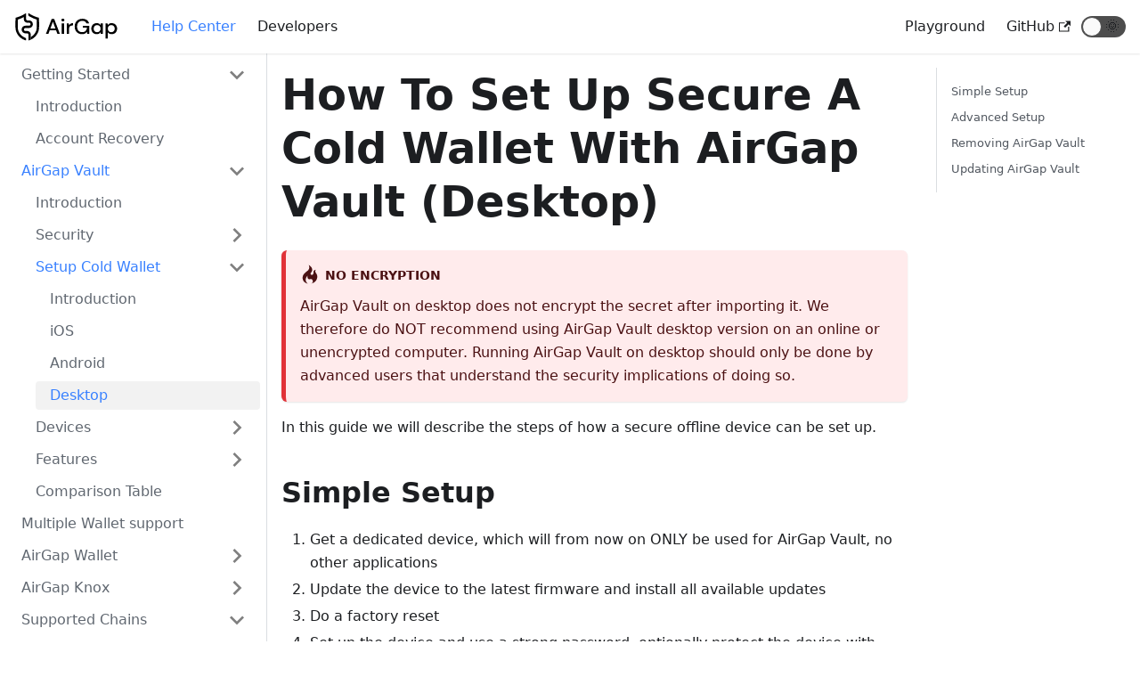

--- FILE ---
content_type: text/html; charset=utf-8
request_url: https://support.airgap.it/airgap-vault/setup/secure-cold-wallet-airgap-desktop/
body_size: 5090
content:
<!doctype html>
<html class="docs-version-current" lang="en" dir="ltr">
<head>
<meta charset="UTF-8">
<meta name="viewport" content="width=device-width,initial-scale=1">
<meta name="generator" content="Docusaurus v2.0.0-beta.15">
<title data-react-helmet="true">How To Set Up Secure A Cold Wallet With AirGap Vault (Desktop) | AirGap Support</title><meta data-react-helmet="true" name="twitter:card" content="summary_large_image"><meta data-react-helmet="true" property="og:image" content="https://support.airgap.it/img/preview.png"><meta data-react-helmet="true" name="twitter:image" content="https://support.airgap.it/img/preview.png"><meta data-react-helmet="true" property="og:url" content="https://support.airgap.it/airgap-vault/setup/secure-cold-wallet-airgap-desktop"><meta data-react-helmet="true" name="docusaurus_locale" content="en"><meta data-react-helmet="true" name="docusaurus_version" content="current"><meta data-react-helmet="true" name="docusaurus_tag" content="docs-default-current"><meta data-react-helmet="true" property="og:title" content="How To Set Up Secure A Cold Wallet With AirGap Vault (Desktop) | AirGap Support"><meta data-react-helmet="true" name="description" content="AirGap Vault on desktop does not encrypt the secret after importing it. We therefore do NOT recommend using AirGap Vault desktop version on an online or unencrypted computer. Running AirGap Vault on desktop should only be done by advanced users that understand the security implications of doing so."><meta data-react-helmet="true" property="og:description" content="AirGap Vault on desktop does not encrypt the secret after importing it. We therefore do NOT recommend using AirGap Vault desktop version on an online or unencrypted computer. Running AirGap Vault on desktop should only be done by advanced users that understand the security implications of doing so."><link data-react-helmet="true" rel="icon" href="/img/favicon.png"><link data-react-helmet="true" rel="canonical" href="https://support.airgap.it/airgap-vault/setup/secure-cold-wallet-airgap-desktop"><link data-react-helmet="true" rel="alternate" href="https://support.airgap.it/airgap-vault/setup/secure-cold-wallet-airgap-desktop" hreflang="en"><link data-react-helmet="true" rel="alternate" href="https://support.airgap.it/airgap-vault/setup/secure-cold-wallet-airgap-desktop" hreflang="x-default"><link rel="stylesheet" href="/assets/css/styles.304ad3b8.css">
<link rel="preload" href="/assets/js/runtime~main.a1f2665e.js" as="script">
<link rel="preload" href="/assets/js/main.c41091ef.js" as="script">
</head>
<body>
<script>!function(){function t(t){document.documentElement.setAttribute("data-theme",t)}var e=function(){var t=null;try{t=localStorage.getItem("theme")}catch(t){}return t}();t(null!==e?e:"light")}()</script><div id="__docusaurus">
<div role="region"><a href="#" class="skipToContent_ZgBM">Skip to main content</a></div><nav class="navbar navbar--fixed-top"><div class="navbar__inner"><div class="navbar__items"><button aria-label="Navigation bar toggle" class="navbar__toggle clean-btn" type="button" tabindex="0"><svg width="30" height="30" viewBox="0 0 30 30" aria-hidden="true"><path stroke="currentColor" stroke-linecap="round" stroke-miterlimit="10" stroke-width="2" d="M4 7h22M4 15h22M4 23h22"></path></svg></button><a class="navbar__brand" href="/"><div class="navbar__logo"><img src="/img/logo.svg" alt="AirGap Logo" class="themedImage_W2Cr themedImage--light_TfLj"><img src="/img/logo.svg" alt="AirGap Logo" class="themedImage_W2Cr themedImage--dark_oUvU"></div></a><a class="navbar__item navbar__link navbar__link--active" href="/">Help Center</a><a class="navbar__item navbar__link" href="/coinlib/installation">Developers</a></div><div class="navbar__items navbar__items--right"><a class="navbar__item navbar__link" href="/playground/">Playground</a><a href="https://github.com/airgap-it" target="_blank" rel="noopener noreferrer" class="navbar__item navbar__link"><span>GitHub<svg width="13.5" height="13.5" aria-hidden="true" viewBox="0 0 24 24" class="iconExternalLink_I5OW"><path fill="currentColor" d="M21 13v10h-21v-19h12v2h-10v15h17v-8h2zm3-12h-10.988l4.035 4-6.977 7.07 2.828 2.828 6.977-7.07 4.125 4.172v-11z"></path></svg></span></a><div class="toggle_Pssr toggle_TdHA toggleDisabled_jDku"><div class="toggleTrack_SSoT" role="button" tabindex="-1"><div class="toggleTrackCheck_XobZ"><span class="toggleIcon_eZtF">🌜</span></div><div class="toggleTrackX_YkSC"><span class="toggleIcon_eZtF">🌞</span></div><div class="toggleTrackThumb_uRm4"></div></div><input type="checkbox" class="toggleScreenReader_JnkT" aria-label="Switch between dark and light mode"></div></div></div><div role="presentation" class="navbar-sidebar__backdrop"></div></nav><div class="main-wrapper docs-wrapper docs-doc-page"><div class="docPage_P2Lg"><button aria-label="Scroll back to top" class="clean-btn theme-back-to-top-button backToTopButton_RiI4" type="button"></button><aside class="theme-doc-sidebar-container docSidebarContainer_rKC_"><div class="sidebar_CW9Y"><nav class="menu thin-scrollbar menu_SkdO"><ul class="theme-doc-sidebar-menu menu__list"><li class="theme-doc-sidebar-item-category theme-doc-sidebar-item-category-level-1 menu__list-item"><div class="menu__list-item-collapsible"><a class="menu__link menu__link--sublist hasHref_VCh3" href="/">Getting Started</a></div><ul style="display:block;overflow:visible;height:auto" class="menu__list"><li class="theme-doc-sidebar-item-link theme-doc-sidebar-item-link-level-2 menu__list-item"><a class="menu__link" tabindex="0" href="/">Introduction</a></li><li class="theme-doc-sidebar-item-link theme-doc-sidebar-item-link-level-2 menu__list-item"><a class="menu__link" tabindex="0" href="/account-recovery">Account Recovery</a></li></ul></li><li class="theme-doc-sidebar-item-category theme-doc-sidebar-item-category-level-1 menu__list-item"><div class="menu__list-item-collapsible"><a class="menu__link menu__link--sublist menu__link--active hasHref_VCh3" aria-current="page" href="/airgap-vault/introduction">AirGap Vault</a></div><ul style="display:block;overflow:visible;height:auto" class="menu__list"><li class="theme-doc-sidebar-item-link theme-doc-sidebar-item-link-level-2 menu__list-item"><a class="menu__link" tabindex="0" href="/airgap-vault/introduction">Introduction</a></li><li class="theme-doc-sidebar-item-category theme-doc-sidebar-item-category-level-2 menu__list-item menu__list-item--collapsed"><div class="menu__list-item-collapsible"><a class="menu__link menu__link--sublist hasHref_VCh3" tabindex="0" href="/airgap-vault/security/introduction">Security</a></div></li><li class="theme-doc-sidebar-item-category theme-doc-sidebar-item-category-level-2 menu__list-item"><div class="menu__list-item-collapsible"><a class="menu__link menu__link--sublist menu__link--active hasHref_VCh3" aria-current="page" tabindex="0" href="/airgap-vault/setup/introduction">Setup Cold Wallet</a></div><ul style="display:block;overflow:visible;height:auto" class="menu__list"><li class="theme-doc-sidebar-item-link theme-doc-sidebar-item-link-level-3 menu__list-item"><a class="menu__link" tabindex="0" href="/airgap-vault/setup/introduction">Introduction</a></li><li class="theme-doc-sidebar-item-link theme-doc-sidebar-item-link-level-3 menu__list-item"><a class="menu__link" tabindex="0" href="/airgap-vault/setup/secure-cold-wallet-airgap-ios">iOS</a></li><li class="theme-doc-sidebar-item-link theme-doc-sidebar-item-link-level-3 menu__list-item"><a class="menu__link" tabindex="0" href="/airgap-vault/setup/secure-cold-wallet-airgap-android">Android</a></li><li class="theme-doc-sidebar-item-link theme-doc-sidebar-item-link-level-3 menu__list-item"><a class="menu__link menu__link--active" aria-current="page" tabindex="0" href="/airgap-vault/setup/secure-cold-wallet-airgap-desktop">Desktop</a></li></ul></li><li class="theme-doc-sidebar-item-category theme-doc-sidebar-item-category-level-2 menu__list-item menu__list-item--collapsed"><div class="menu__list-item-collapsible"><a class="menu__link menu__link--sublist hasHref_VCh3" tabindex="0" href="/airgap-vault/supported-devices">Devices</a></div></li><li class="theme-doc-sidebar-item-category theme-doc-sidebar-item-category-level-2 menu__list-item menu__list-item--collapsed"><div class="menu__list-item-collapsible"><a class="menu__link menu__link--sublist hasHref_VCh3" tabindex="0" href="/airgap-vault/address-explorer">Features</a></div></li><li class="theme-doc-sidebar-item-link theme-doc-sidebar-item-link-level-2 menu__list-item"><a class="menu__link" tabindex="0" href="/airgap-vault/comparison-of-airgap-vault-with-other-hardware-wallets">Comparison Table</a></li></ul></li><li class="theme-doc-sidebar-item-link theme-doc-sidebar-item-link-level-1 menu__list-item"><a class="menu__link" href="/multi-wallet">Multiple Wallet support</a></li><li class="theme-doc-sidebar-item-category theme-doc-sidebar-item-category-level-1 menu__list-item menu__list-item--collapsed"><div class="menu__list-item-collapsible"><a class="menu__link menu__link--sublist hasHref_VCh3" href="/airgap-wallet/introduction">AirGap Wallet</a></div></li><li class="theme-doc-sidebar-item-category theme-doc-sidebar-item-category-level-1 menu__list-item menu__list-item--collapsed"><div class="menu__list-item-collapsible"><a class="menu__link menu__link--sublist hasHref_VCh3" href="/airgap-knox/introduction">AirGap Knox</a></div></li><li class="theme-doc-sidebar-item-category theme-doc-sidebar-item-category-level-1 menu__list-item"><div class="menu__list-item-collapsible"><a class="menu__link menu__link--sublist hasHref_VCh3" href="/currencies/bitcoin/introduction">Supported Chains</a></div><ul style="display:block;overflow:visible;height:auto" class="menu__list"><li class="theme-doc-sidebar-item-category theme-doc-sidebar-item-category-level-2 menu__list-item menu__list-item--collapsed"><div class="menu__list-item-collapsible"><a class="menu__link menu__link--sublist hasHref_VCh3" tabindex="0" href="/currencies/bitcoin/introduction">Bitcoin (BTC)</a></div></li><li class="theme-doc-sidebar-item-category theme-doc-sidebar-item-category-level-2 menu__list-item menu__list-item--collapsed"><div class="menu__list-item-collapsible"><a class="menu__link menu__link--sublist hasHref_VCh3" tabindex="0" href="/currencies/ethereum/introduction">Ethereum (ETH)</a></div></li><li class="theme-doc-sidebar-item-category theme-doc-sidebar-item-category-level-2 menu__list-item menu__list-item--collapsed"><div class="menu__list-item-collapsible"><a class="menu__link menu__link--sublist hasHref_VCh3" tabindex="0" href="/currencies/optimism/introduction">Optimism ETH (ETH)</a></div></li><li class="theme-doc-sidebar-item-category theme-doc-sidebar-item-category-level-2 menu__list-item menu__list-item--collapsed"><div class="menu__list-item-collapsible"><a class="menu__link menu__link--sublist hasHref_VCh3" tabindex="0" href="/currencies/tezos/introduction">Tezos (XTZ)</a></div></li><li class="theme-doc-sidebar-item-category theme-doc-sidebar-item-category-level-2 menu__list-item menu__list-item--collapsed"><div class="menu__list-item-collapsible"><a class="menu__link menu__link--sublist hasHref_VCh3" tabindex="0" href="/currencies/polkadot/introduction">Polkadot (DOT)</a></div></li><li class="theme-doc-sidebar-item-category theme-doc-sidebar-item-category-level-2 menu__list-item menu__list-item--collapsed"><div class="menu__list-item-collapsible"><a class="menu__link menu__link--sublist hasHref_VCh3" tabindex="0" href="/currencies/kusama/introduction">Kusama (KSM)</a></div></li><li class="theme-doc-sidebar-item-category theme-doc-sidebar-item-category-level-2 menu__list-item menu__list-item--collapsed"><div class="menu__list-item-collapsible"><a class="menu__link menu__link--sublist hasHref_VCh3" tabindex="0" href="/currencies/moonbeam/introduction">Moonbeam (GLMR)</a></div></li><li class="theme-doc-sidebar-item-category theme-doc-sidebar-item-category-level-2 menu__list-item menu__list-item--collapsed"><div class="menu__list-item-collapsible"><a class="menu__link menu__link--sublist hasHref_VCh3" tabindex="0" href="/currencies/moonriver/introduction">Moonriver (MOVR)</a></div></li><li class="theme-doc-sidebar-item-category theme-doc-sidebar-item-category-level-2 menu__list-item menu__list-item--collapsed"><div class="menu__list-item-collapsible"><a class="menu__link menu__link--sublist hasHref_VCh3" tabindex="0" href="/currencies/cosmos/introduction">Cosmos (ATOM)</a></div></li><li class="theme-doc-sidebar-item-category theme-doc-sidebar-item-category-level-2 menu__list-item menu__list-item--collapsed"><div class="menu__list-item-collapsible"><a class="menu__link menu__link--sublist hasHref_VCh3" tabindex="0" href="/currencies/groestlcoin/introduction">Groestlcoin (GRS)</a></div></li><li class="theme-doc-sidebar-item-category theme-doc-sidebar-item-category-level-2 menu__list-item menu__list-item--collapsed"><div class="menu__list-item-collapsible"><a class="menu__link menu__link--sublist hasHref_VCh3" tabindex="0" href="/currencies/aeternity/introduction">Aeternity (AE)</a></div></li><li class="theme-doc-sidebar-item-category theme-doc-sidebar-item-category-level-2 menu__list-item menu__list-item--collapsed"><div class="menu__list-item-collapsible"><a class="menu__link menu__link--sublist hasHref_VCh3" tabindex="0" href="/currencies/icp/introduction">Internet Computer (ICP)</a></div></li><li class="theme-doc-sidebar-item-category theme-doc-sidebar-item-category-level-2 menu__list-item menu__list-item--collapsed"><div class="menu__list-item-collapsible"><a class="menu__link menu__link--sublist hasHref_VCh3" tabindex="0" href="/currencies/core/introduction">Coreum (CORE)</a></div></li><li class="theme-doc-sidebar-item-category theme-doc-sidebar-item-category-level-2 menu__list-item menu__list-item--collapsed"><div class="menu__list-item-collapsible"><a class="menu__link menu__link--sublist hasHref_VCh3" tabindex="0" href="/currencies/rootstock/introduction">Rootstock (RBTC)</a></div></li><li class="theme-doc-sidebar-item-category theme-doc-sidebar-item-category-level-2 menu__list-item menu__list-item--collapsed"><div class="menu__list-item-collapsible"><a class="menu__link menu__link--sublist hasHref_VCh3" tabindex="0" href="/currencies/stellar/introduction">Stellar (XLM)</a></div></li></ul></li><li class="theme-doc-sidebar-item-category theme-doc-sidebar-item-category-level-1 menu__list-item menu__list-item--collapsed"><div class="menu__list-item-collapsible"><a class="menu__link menu__link--sublist hasHref_VCh3" href="/troubleshooting/general/not-enough-balance">Troubleshooting</a></div></li><li class="theme-doc-sidebar-item-category theme-doc-sidebar-item-category-level-1 menu__list-item menu__list-item--collapsed"><div class="menu__list-item-collapsible"><a class="menu__link menu__link--sublist hasHref_VCh3" href="/guides/metamask">Guides</a></div></li><li class="theme-doc-sidebar-item-link theme-doc-sidebar-item-link-level-1 menu__list-item"><a class="menu__link" href="/isolated-module">Isolated Module</a></li><li class="theme-doc-sidebar-item-link theme-doc-sidebar-item-link-level-1 menu__list-item"><a class="menu__link" href="/FAQ">FAQ</a></li><li class="theme-doc-sidebar-item-link theme-doc-sidebar-item-link-level-1 menu__list-item"><a class="menu__link" href="/glossary">Glossary</a></li><li class="theme-doc-sidebar-item-link theme-doc-sidebar-item-link-level-1 menu__list-item"><a class="menu__link" href="/CHANGELOG-VAULT">AirGap Vault Changelog</a></li><li class="theme-doc-sidebar-item-link theme-doc-sidebar-item-link-level-1 menu__list-item"><a class="menu__link" href="/CHANGELOG-WALLET">AirGap Wallet Changelog</a></li><li class="theme-doc-sidebar-item-link theme-doc-sidebar-item-link-level-1 menu__list-item"><a class="menu__link" href="/UPCOMING">AirGap Upcoming Features</a></li><li class="theme-doc-sidebar-item-link theme-doc-sidebar-item-link-level-1 menu__list-item"><a href="https://airgap.it" target="_blank" rel="noopener noreferrer" class="menu__link"><span>AirGap Website<svg width="13.5" height="13.5" aria-hidden="true" viewBox="0 0 24 24" class="iconExternalLink_I5OW"><path fill="currentColor" d="M21 13v10h-21v-19h12v2h-10v15h17v-8h2zm3-12h-10.988l4.035 4-6.977 7.07 2.828 2.828 6.977-7.07 4.125 4.172v-11z"></path></svg></span></a></li></ul></nav></div></aside><main class="docMainContainer_TCnq"><div class="container padding-top--md padding-bottom--lg"><div class="row"><div class="col docItemCol_DM6M"><div class="docItemContainer_vinB"><article><div class="tocCollapsible_jdIR theme-doc-toc-mobile tocMobile_TmEX"><button type="button" class="clean-btn tocCollapsibleButton_Fzxq">On this page</button></div><div class="theme-doc-markdown markdown"><header><h1>How To Set Up Secure A Cold Wallet With AirGap Vault (Desktop)</h1></header><div class="admonition admonition-warning alert alert--danger"><div class="admonition-heading"><h5><span class="admonition-icon"><svg xmlns="http://www.w3.org/2000/svg" width="12" height="16" viewBox="0 0 12 16"><path fill-rule="evenodd" d="M5.05.31c.81 2.17.41 3.38-.52 4.31C3.55 5.67 1.98 6.45.9 7.98c-1.45 2.05-1.7 6.53 3.53 7.7-2.2-1.16-2.67-4.52-.3-6.61-.61 2.03.53 3.33 1.94 2.86 1.39-.47 2.3.53 2.27 1.67-.02.78-.31 1.44-1.13 1.81 3.42-.59 4.78-3.42 4.78-5.56 0-2.84-2.53-3.22-1.25-5.61-1.52.13-2.03 1.13-1.89 2.75.09 1.08-1.02 1.8-1.86 1.33-.67-.41-.66-1.19-.06-1.78C8.18 5.31 8.68 2.45 5.05.32L5.03.3l.02.01z"></path></svg></span>No Encryption</h5></div><div class="admonition-content"><p>AirGap Vault on desktop does not encrypt the secret after importing it. We therefore do NOT recommend using AirGap Vault desktop version on an online or unencrypted computer. Running AirGap Vault on desktop should only be done by advanced users that understand the security implications of doing so.</p></div></div><p>In this guide we will describe the steps of how a secure offline device can be set up.</p><h2 class="anchor anchorWithStickyNavbar_mojV" id="simple-setup">Simple Setup<a class="hash-link" href="#simple-setup" title="Direct link to heading">​</a></h2><ol><li>Get a dedicated device, which will from now on ONLY be used for AirGap Vault, no other applications</li><li>Update the device to the latest firmware and install all available updates</li><li>Do a factory reset</li><li>Set up the device and use a strong password, optionally protect the device with biometrics</li><li>Install AirGap Vault</li><li>Set device into Airplane mode and never turn it back on</li></ol><p>You now have a secure device set up and you can proceed to set up AirGap Vault.</p><h2 class="anchor anchorWithStickyNavbar_mojV" id="advanced-setup">Advanced Setup<a class="hash-link" href="#advanced-setup" title="Direct link to heading">​</a></h2><ul><li><p>Get a dedicated device, which will from now on ONLY be used for AirGap Vault, no other applications</p></li><li><p>Update the device to the latest firmware and install all available updates</p></li><li><p>Do a factory reset</p></li></ul><p>Your device is now in a factory reset state and we can proceed to set it up again and install AirGap Vault.</p><ul><li><p>Set a strong password and optionally protect your device with biometrics. Make sure your disk is encrypted.</p></li><li><p>Disable WiFi</p></li><li><p>Disable Bluetooth</p></li><li><p>Enable Airplane mode</p></li></ul><p>Your AirGap Vault device should now be fully offline and not have any way to connect to the internet.</p><ul><li><p>Make sure speakers are off - Data transmission over sound is possible, albeit with limited capacity. We recommend that you turn it off to achieve a truly air-gapped device.</p></li><li><p>On an online device, download a copy of the AirGap Vault application from GitHub, or build it yourself.</p></li><li><p>Copy the downloaded file from your online computer to the offline device via SD Card or USB Stick.</p></li></ul><h2 class="anchor anchorWithStickyNavbar_mojV" id="removing-airgap-vault">Removing AirGap Vault<a class="hash-link" href="#removing-airgap-vault" title="Direct link to heading">​</a></h2><p>To completely remove AirGap Vault from your device, we recommend the following steps:</p><ol><li>Remove all secrets from AirGap Vault</li><li>In the AirGap Vault settings, enter the &quot;Danger Zone&quot; and select &quot;Wipe&quot;</li><li>Remove AirGap Vault from your device</li><li>Completely wipe and format your Harddisk</li></ol><h2 class="anchor anchorWithStickyNavbar_mojV" id="updating-airgap-vault">Updating AirGap Vault<a class="hash-link" href="#updating-airgap-vault" title="Direct link to heading">​</a></h2><ul><li><p>On an online device, download a copy of the AirGap Vault application from GitHub, or build it yourself.</p></li><li><p>Copy the downloaded file from your online computer to the offline device via SD Card or USB Stick and replace the old one.</p></li></ul></div><footer class="theme-doc-footer docusaurus-mt-lg"><div class="theme-doc-footer-edit-meta-row row"><div class="col"><a href="https://github.com/airgap-it/airgap-docs/edit/main/src/docs/airgap-vault/setup/desktop.mdx" target="_blank" rel="noreferrer noopener" class="theme-edit-this-page"><svg fill="currentColor" height="20" width="20" viewBox="0 0 40 40" class="iconEdit_dcUD" aria-hidden="true"><g><path d="m34.5 11.7l-3 3.1-6.3-6.3 3.1-3q0.5-0.5 1.2-0.5t1.1 0.5l3.9 3.9q0.5 0.4 0.5 1.1t-0.5 1.2z m-29.5 17.1l18.4-18.5 6.3 6.3-18.4 18.4h-6.3v-6.2z"></path></g></svg>Edit this page</a></div><div class="col lastUpdated_foO9"></div></div></footer></article><nav class="pagination-nav docusaurus-mt-lg" aria-label="Docs pages navigation"><div class="pagination-nav__item"><a class="pagination-nav__link" href="/airgap-vault/setup/secure-cold-wallet-airgap-android"><div class="pagination-nav__sublabel">Previous</div><div class="pagination-nav__label">Android</div></a></div><div class="pagination-nav__item pagination-nav__item--next"><a class="pagination-nav__link" href="/airgap-vault/supported-devices"><div class="pagination-nav__sublabel">Next</div><div class="pagination-nav__label">Supported Devices</div></a></div></nav></div></div><div class="col col--3"><div class="tableOfContents_cNA8 thin-scrollbar theme-doc-toc-desktop"><ul class="table-of-contents table-of-contents__left-border"><li><a href="#simple-setup" class="table-of-contents__link toc-highlight">Simple Setup</a></li><li><a href="#advanced-setup" class="table-of-contents__link toc-highlight">Advanced Setup</a></li><li><a href="#removing-airgap-vault" class="table-of-contents__link toc-highlight">Removing AirGap Vault</a></li><li><a href="#updating-airgap-vault" class="table-of-contents__link toc-highlight">Updating AirGap Vault</a></li></ul></div></div></div></div></main></div></div><footer class="footer footer--dark"><div class="container container-fluid"><div class="row footer__links"><div class="col footer__col"><div class="footer__title">Docs</div><ul class="footer__items"><li class="footer__item"><a class="footer__link-item" href="/">Getting Started</a></li></ul></div><div class="col footer__col"><div class="footer__title">Community</div><ul class="footer__items"><li class="footer__item"><a href="https://t.me/AirGap" target="_blank" rel="noopener noreferrer" class="footer__link-item"><span>Telegram<svg width="13.5" height="13.5" aria-hidden="true" viewBox="0 0 24 24" class="iconExternalLink_I5OW"><path fill="currentColor" d="M21 13v10h-21v-19h12v2h-10v15h17v-8h2zm3-12h-10.988l4.035 4-6.977 7.07 2.828 2.828 6.977-7.07 4.125 4.172v-11z"></path></svg></span></a></li><li class="footer__item"><a href="https://discord.gg/29SCWzTW7J" target="_blank" rel="noopener noreferrer" class="footer__link-item"><span>Discord<svg width="13.5" height="13.5" aria-hidden="true" viewBox="0 0 24 24" class="iconExternalLink_I5OW"><path fill="currentColor" d="M21 13v10h-21v-19h12v2h-10v15h17v-8h2zm3-12h-10.988l4.035 4-6.977 7.07 2.828 2.828 6.977-7.07 4.125 4.172v-11z"></path></svg></span></a></li><li class="footer__item"><a href="https://twitter.com/airgap_it" target="_blank" rel="noopener noreferrer" class="footer__link-item"><span>Twitter<svg width="13.5" height="13.5" aria-hidden="true" viewBox="0 0 24 24" class="iconExternalLink_I5OW"><path fill="currentColor" d="M21 13v10h-21v-19h12v2h-10v15h17v-8h2zm3-12h-10.988l4.035 4-6.977 7.07 2.828 2.828 6.977-7.07 4.125 4.172v-11z"></path></svg></span></a></li><li class="footer__item"><a href="https://medium.com/airgap-it" target="_blank" rel="noopener noreferrer" class="footer__link-item"><span>Blog<svg width="13.5" height="13.5" aria-hidden="true" viewBox="0 0 24 24" class="iconExternalLink_I5OW"><path fill="currentColor" d="M21 13v10h-21v-19h12v2h-10v15h17v-8h2zm3-12h-10.988l4.035 4-6.977 7.07 2.828 2.828 6.977-7.07 4.125 4.172v-11z"></path></svg></span></a></li></ul></div><div class="col footer__col"><div class="footer__title">AirGap Components</div><ul class="footer__items"><li class="footer__item"><a href="https://github.com/airgap-it/airgap-vault" target="_blank" rel="noopener noreferrer" class="footer__link-item"><span>AirGap Vault<svg width="13.5" height="13.5" aria-hidden="true" viewBox="0 0 24 24" class="iconExternalLink_I5OW"><path fill="currentColor" d="M21 13v10h-21v-19h12v2h-10v15h17v-8h2zm3-12h-10.988l4.035 4-6.977 7.07 2.828 2.828 6.977-7.07 4.125 4.172v-11z"></path></svg></span></a></li><li class="footer__item"><a href="https://github.com/airgap-it/airgap-wallet" target="_blank" rel="noopener noreferrer" class="footer__link-item"><span>AirGap Wallet<svg width="13.5" height="13.5" aria-hidden="true" viewBox="0 0 24 24" class="iconExternalLink_I5OW"><path fill="currentColor" d="M21 13v10h-21v-19h12v2h-10v15h17v-8h2zm3-12h-10.988l4.035 4-6.977 7.07 2.828 2.828 6.977-7.07 4.125 4.172v-11z"></path></svg></span></a></li><li class="footer__item"><a href="https://github.com/airgap-it/airgap-coin-lib" target="_blank" rel="noopener noreferrer" class="footer__link-item"><span>AirGap Coin Library<svg width="13.5" height="13.5" aria-hidden="true" viewBox="0 0 24 24" class="iconExternalLink_I5OW"><path fill="currentColor" d="M21 13v10h-21v-19h12v2h-10v15h17v-8h2zm3-12h-10.988l4.035 4-6.977 7.07 2.828 2.828 6.977-7.07 4.125 4.172v-11z"></path></svg></span></a></li></ul></div></div><div class="footer__bottom text--center"><div class="footer__copyright">Copyright © 2025 Papers AG - Open Source MIT License</div></div></div></footer></div>
<script src="/assets/js/runtime~main.a1f2665e.js"></script>
<script src="/assets/js/main.c41091ef.js"></script>
<script defer src="https://static.cloudflareinsights.com/beacon.min.js/vcd15cbe7772f49c399c6a5babf22c1241717689176015" integrity="sha512-ZpsOmlRQV6y907TI0dKBHq9Md29nnaEIPlkf84rnaERnq6zvWvPUqr2ft8M1aS28oN72PdrCzSjY4U6VaAw1EQ==" data-cf-beacon='{"version":"2024.11.0","token":"599356a8199d4beba926f27fc792a71b","r":1,"server_timing":{"name":{"cfCacheStatus":true,"cfEdge":true,"cfExtPri":true,"cfL4":true,"cfOrigin":true,"cfSpeedBrain":true},"location_startswith":null}}' crossorigin="anonymous"></script>
</body>
</html>

--- FILE ---
content_type: text/css; charset=utf-8
request_url: https://support.airgap.it/assets/css/styles.304ad3b8.css
body_size: 26877
content:
.container,.row .col{padding:0 var(--ifm-spacing-horizontal);width:100%}.markdown>h2,.markdown>h3,.markdown>h4,.markdown>h5,.markdown>h6{margin-bottom:calc(var(--ifm-heading-vertical-rhythm-bottom)*var(--ifm-leading))}body,ol ol,ol ul,ul ol,ul ul{margin:0}pre,table{overflow:auto}blockquote,pre{margin:0 0 var(--ifm-spacing-vertical)}.breadcrumbs__link,.button{transition-timing-function:var(--ifm-transition-timing-default)}.button,.toggle_Pssr{-webkit-user-select:none;-ms-user-select:none}.button,code{vertical-align:middle}.button--outline.button--active,.button--outline:active,.button--outline:hover,:root{--ifm-button-color:var(--ifm-font-color-base-inverse)}.menu__link:hover,a{transition:color var(--ifm-transition-fast) var(--ifm-transition-timing-default)}.navbar--dark,:root{--ifm-navbar-link-hover-color:var(--ifm-color-primary)}.menu,.navbar-sidebar{overflow-x:hidden}:root,html[data-theme=dark]{--ifm-color-emphasis-500:var(--ifm-color-gray-500)}.admonition-icon svg,.alert__icon svg{fill:var(--ifm-alert-foreground-color)}.toggle_Pssr,html{-webkit-tap-highlight-color:transparent}.button,.buttons_uHc7,.dropdown__link,.monaco-editor .codelens-decoration,.monaco-editor .peekview-widget .head .peekview-title .dirname,.monaco-editor .peekview-widget .head .peekview-title .meta,.monaco-editor .view-lines,.monaco-icon-label.nowrap>.monaco-icon-label-container>.monaco-icon-description-container>.label-description,.monaco-inputbox>.ibwrapper>textarea.input.empty,.navbar__title,.text--truncate{white-space:nowrap}.colorpicker-body .opacity-strip,.colorpicker-header{-ms-interpolation-mode:nearest-neighbor;image-rendering:pixelated}.monaco-editor,html{-webkit-text-size-adjust:100%}.codicon[class*=codicon-],.monaco-icon-label:before{-webkit-font-smoothing:antialiased;-moz-osx-font-smoothing:grayscale}.monaco-editor .suggest-widget .monaco-list .monaco-list-row:not(.string-label)>.contents>.main>.left>.monaco-icon-label,.row .col,img{max-width:100%}:root{--ifm-color-scheme:light;--ifm-dark-value:10%;--ifm-darker-value:15%;--ifm-darkest-value:30%;--ifm-light-value:15%;--ifm-lighter-value:30%;--ifm-lightest-value:50%;--ifm-contrast-background-value:90%;--ifm-contrast-foreground-value:70%;--ifm-contrast-background-dark-value:70%;--ifm-contrast-foreground-dark-value:90%;--ifm-color-primary:#3578e5;--ifm-color-secondary:#ebedf0;--ifm-color-success:#00a400;--ifm-color-info:#54c7ec;--ifm-color-warning:#ffba00;--ifm-color-danger:#fa383e;--ifm-color-primary-dark:#306cce;--ifm-color-primary-darker:#2d66c3;--ifm-color-primary-darkest:#2554a0;--ifm-color-primary-light:#538ce9;--ifm-color-primary-lighter:#72a1ed;--ifm-color-primary-lightest:#9abcf2;--ifm-color-primary-contrast-background:#ebf2fc;--ifm-color-primary-contrast-foreground:#102445;--ifm-color-secondary-dark:#d4d5d8;--ifm-color-secondary-darker:#c8c9cc;--ifm-color-secondary-darkest:#a4a6a8;--ifm-color-secondary-light:#eef0f2;--ifm-color-secondary-lighter:#f1f2f5;--ifm-color-secondary-lightest:#f5f6f8;--ifm-color-secondary-contrast-background:#fdfdfe;--ifm-color-secondary-contrast-foreground:#474748;--ifm-color-success-dark:#009400;--ifm-color-success-darker:#008b00;--ifm-color-success-darkest:#007300;--ifm-color-success-light:#26b226;--ifm-color-success-lighter:#4dbf4d;--ifm-color-success-lightest:#80d280;--ifm-color-success-contrast-background:#e6f6e6;--ifm-color-success-contrast-foreground:#003100;--ifm-color-info-dark:#4cb3d4;--ifm-color-info-darker:#47a9c9;--ifm-color-info-darkest:#3b8ba5;--ifm-color-info-light:#6ecfef;--ifm-color-info-lighter:#87d8f2;--ifm-color-info-lightest:#aae3f6;--ifm-color-info-contrast-background:#eef9fd;--ifm-color-info-contrast-foreground:#193c47;--ifm-color-warning-dark:#e6a700;--ifm-color-warning-darker:#d99e00;--ifm-color-warning-darkest:#b38200;--ifm-color-warning-light:#ffc426;--ifm-color-warning-lighter:#ffcf4d;--ifm-color-warning-lightest:#ffdd80;--ifm-color-warning-contrast-background:#fff8e6;--ifm-color-warning-contrast-foreground:#4d3800;--ifm-color-danger-dark:#e13238;--ifm-color-danger-darker:#d53035;--ifm-color-danger-darkest:#af272b;--ifm-color-danger-light:#fb565b;--ifm-color-danger-lighter:#fb7478;--ifm-color-danger-lightest:#fd9c9f;--ifm-color-danger-contrast-background:#ffebec;--ifm-color-danger-contrast-foreground:#4b1113;--ifm-color-white:#fff;--ifm-color-black:#000;--ifm-color-gray-0:var(--ifm-color-white);--ifm-color-gray-100:#f5f6f7;--ifm-color-gray-200:#ebedf0;--ifm-color-gray-300:#dadde1;--ifm-color-gray-400:#ccd0d5;--ifm-color-gray-500:#bec3c9;--ifm-color-gray-600:#8d949e;--ifm-color-gray-700:#606770;--ifm-color-gray-800:#444950;--ifm-color-gray-900:#1c1e21;--ifm-color-gray-1000:var(--ifm-color-black);--ifm-color-emphasis-0:var(--ifm-color-gray-0);--ifm-color-emphasis-100:var(--ifm-color-gray-100);--ifm-color-emphasis-200:var(--ifm-color-gray-200);--ifm-color-emphasis-300:var(--ifm-color-gray-300);--ifm-color-emphasis-400:var(--ifm-color-gray-400);--ifm-color-emphasis-600:var(--ifm-color-gray-600);--ifm-color-emphasis-700:var(--ifm-color-gray-700);--ifm-color-emphasis-800:var(--ifm-color-gray-800);--ifm-color-emphasis-900:var(--ifm-color-gray-900);--ifm-color-emphasis-1000:var(--ifm-color-gray-1000);--ifm-color-content:var(--ifm-color-emphasis-900);--ifm-color-content-inverse:var(--ifm-color-emphasis-0);--ifm-color-content-secondary:#525860;--ifm-background-color:transparent;--ifm-background-surface-color:var(--ifm-color-content-inverse);--ifm-global-border-width:1px;--ifm-global-radius:0.4rem;--ifm-hover-overlay:rgba(0,0,0,.05);--ifm-font-color-base:var(--ifm-color-content);--ifm-font-color-base-inverse:var(--ifm-color-content-inverse);--ifm-font-color-secondary:var(--ifm-color-content-secondary);--ifm-font-family-base:system-ui,-apple-system,Segoe UI,Roboto,Ubuntu,Cantarell,Noto Sans,sans-serif,BlinkMacSystemFont,"Segoe UI",Helvetica,Arial,sans-serif,"Apple Color Emoji","Segoe UI Emoji","Segoe UI Symbol";--ifm-font-family-monospace:SFMono-Regular,Menlo,Monaco,Consolas,"Liberation Mono","Courier New",monospace;--ifm-font-size-base:100%;--ifm-font-weight-light:300;--ifm-font-weight-normal:400;--ifm-font-weight-semibold:500;--ifm-font-weight-bold:700;--ifm-font-weight-base:var(--ifm-font-weight-normal);--ifm-line-height-base:1.65;--ifm-global-spacing:1rem;--ifm-spacing-vertical:var(--ifm-global-spacing);--ifm-spacing-horizontal:var(--ifm-global-spacing);--ifm-transition-fast:200ms;--ifm-transition-slow:400ms;--ifm-transition-timing-default:cubic-bezier(0.08,0.52,0.52,1);--ifm-global-shadow-lw:0 1px 2px 0 rgba(0,0,0,.1);--ifm-global-shadow-md:0 5px 40px rgba(0,0,0,.2);--ifm-global-shadow-tl:0 12px 28px 0 rgba(0,0,0,.2),0 2px 4px 0 rgba(0,0,0,.1);--ifm-z-index-dropdown:9;--ifm-z-index-fixed:10;--ifm-z-index-overlay:11;--ifm-container-width:1140px;--ifm-container-width-xl:1320px;--ifm-code-background:#f6f7f8;--ifm-code-border-radius:var(--ifm-global-radius);--ifm-code-font-size:90%;--ifm-code-padding-horizontal:0.1rem;--ifm-code-padding-vertical:0.1rem;--ifm-pre-background:var(--ifm-color-emphasis-100);--ifm-pre-border-radius:var(--ifm-code-border-radius);--ifm-pre-color:inherit;--ifm-pre-line-height:1.45;--ifm-pre-padding:1rem;--ifm-heading-color:inherit;--ifm-heading-margin-top:0;--ifm-heading-margin-bottom:var(--ifm-spacing-vertical);--ifm-heading-font-family:var(--ifm-font-family-base);--ifm-heading-font-weight:var(--ifm-font-weight-bold);--ifm-heading-line-height:1.25;--ifm-h1-font-size:2rem;--ifm-h2-font-size:1.5rem;--ifm-h3-font-size:1.25rem;--ifm-h4-font-size:1rem;--ifm-h5-font-size:0.875rem;--ifm-h6-font-size:0.85rem;--ifm-image-alignment-padding:1.25rem;--ifm-leading-desktop:1.25;--ifm-leading:calc(var(--ifm-leading-desktop)*1rem);--ifm-list-left-padding:2rem;--ifm-list-margin:1rem;--ifm-list-item-margin:0.25rem;--ifm-list-paragraph-margin:1rem;--ifm-table-cell-padding:0.75rem;--ifm-table-background:transparent;--ifm-table-stripe-background:var(--ifm-color-emphasis-100);--ifm-table-border-width:1px;--ifm-table-border-color:var(--ifm-color-emphasis-300);--ifm-table-head-background:inherit;--ifm-table-head-color:inherit;--ifm-table-head-font-weight:var(--ifm-font-weight-bold);--ifm-table-cell-color:inherit;--ifm-link-color:var(--ifm-color-primary);--ifm-link-decoration:none;--ifm-link-hover-color:var(--ifm-link-color);--ifm-link-hover-decoration:underline;--ifm-paragraph-margin-bottom:var(--ifm-leading);--ifm-blockquote-font-size:var(--ifm-font-size-base);--ifm-blockquote-border-left-width:2px;--ifm-blockquote-padding-horizontal:var(--ifm-spacing-horizontal);--ifm-blockquote-padding-vertical:0;--ifm-blockquote-shadow:none;--ifm-blockquote-color:var(--ifm-color-emphasis-800);--ifm-blockquote-border-color:var(--ifm-color-emphasis-300);--ifm-hr-border-color:var(--ifm-color-emphasis-500);--ifm-hr-border-width:1px;--ifm-hr-margin-vertical:1.5rem;--ifm-scrollbar-size:7px;--ifm-scrollbar-track-background-color:#f1f1f1;--ifm-scrollbar-thumb-background-color:silver;--ifm-scrollbar-thumb-hover-background-color:#a7a7a7;--ifm-alert-background-color:inherit;--ifm-alert-border-color:inherit;--ifm-alert-border-radius:var(--ifm-global-radius);--ifm-alert-border-width:0px;--ifm-alert-border-left-width:5px;--ifm-alert-color:var(--ifm-font-color-base);--ifm-alert-padding-horizontal:var(--ifm-spacing-horizontal);--ifm-alert-padding-vertical:var(--ifm-spacing-vertical);--ifm-alert-shadow:var(--ifm-global-shadow-lw);--ifm-avatar-intro-margin:1rem;--ifm-avatar-intro-alignment:inherit;--ifm-avatar-photo-size-sm:2rem;--ifm-avatar-photo-size-md:3rem;--ifm-avatar-photo-size-lg:4rem;--ifm-avatar-photo-size-xl:6rem;--ifm-badge-background-color:inherit;--ifm-badge-border-color:inherit;--ifm-badge-border-radius:var(--ifm-global-radius);--ifm-badge-border-width:var(--ifm-global-border-width);--ifm-badge-color:var(--ifm-color-white);--ifm-badge-padding-horizontal:calc(var(--ifm-spacing-horizontal)*0.5);--ifm-badge-padding-vertical:calc(var(--ifm-spacing-vertical)*0.25);--ifm-breadcrumb-border-radius:1.5rem;--ifm-breadcrumb-spacing:0.0625rem;--ifm-breadcrumb-color-active:var(--ifm-color-primary);--ifm-breadcrumb-item-background-active:var(--ifm-hover-overlay);--ifm-breadcrumb-padding-horizontal:1rem;--ifm-breadcrumb-padding-vertical:0.5rem;--ifm-breadcrumb-size-multiplier:1;--ifm-breadcrumb-separator:url('data:image/svg+xml;utf8,<svg xmlns="http://www.w3.org/2000/svg" x="0px" y="0px" viewBox="0 0 256 256"><g><g><polygon points="79.093,0 48.907,30.187 146.72,128 48.907,225.813 79.093,256 207.093,128"/></g></g><g></g><g></g><g></g><g></g><g></g><g></g><g></g><g></g><g></g><g></g><g></g><g></g><g></g><g></g><g></g></svg>');--ifm-breadcrumb-separator-filter:none;--ifm-breadcrumb-separator-size:0.5rem;--ifm-breadcrumb-separator-size-multiplier:1.25;--ifm-button-background-color:inherit;--ifm-button-border-color:var(--ifm-button-background-color);--ifm-button-border-width:var(--ifm-global-border-width);--ifm-button-font-weight:var(--ifm-font-weight-bold);--ifm-button-padding-horizontal:1.5rem;--ifm-button-padding-vertical:0.375rem;--ifm-button-size-multiplier:1;--ifm-button-transition-duration:var(--ifm-transition-fast);--ifm-button-border-radius:calc(var(--ifm-global-radius)*var(--ifm-button-size-multiplier));--ifm-button-group-margin:2px;--ifm-card-background-color:var(--ifm-background-surface-color);--ifm-card-border-radius:calc(var(--ifm-global-radius)*2);--ifm-card-horizontal-spacing:var(--ifm-global-spacing);--ifm-card-vertical-spacing:var(--ifm-global-spacing);--ifm-toc-border-color:var(--ifm-color-emphasis-300);--ifm-toc-link-color:var(--ifm-color-content-secondary);--ifm-toc-padding-vertical:0.5rem;--ifm-toc-padding-horizontal:0.5rem;--ifm-dropdown-background-color:var(--ifm-background-surface-color);--ifm-dropdown-font-weight:var(--ifm-font-weight-semibold);--ifm-dropdown-link-color:var(--ifm-font-color-base);--ifm-dropdown-hover-background-color:var(--ifm-hover-overlay);--ifm-footer-background-color:var(--ifm-color-emphasis-100);--ifm-footer-color:inherit;--ifm-footer-link-color:var(--ifm-color-emphasis-700);--ifm-footer-link-hover-color:var(--ifm-color-primary);--ifm-footer-link-horizontal-spacing:0.5rem;--ifm-footer-padding-horizontal:calc(var(--ifm-spacing-horizontal)*2);--ifm-footer-padding-vertical:calc(var(--ifm-spacing-vertical)*2);--ifm-footer-title-color:inherit;--ifm-hero-background-color:var(--ifm-background-surface-color);--ifm-hero-text-color:var(--ifm-color-emphasis-800);--ifm-menu-color:var(--ifm-color-emphasis-700);--ifm-menu-color-active:var(--ifm-color-primary);--ifm-menu-color-background-active:var(--ifm-hover-overlay);--ifm-menu-color-background-hover:var(--ifm-hover-overlay);--ifm-menu-link-padding-horizontal:1rem;--ifm-menu-link-padding-vertical:0.375rem;--ifm-menu-link-sublist-icon:url('data:image/svg+xml;utf8,<svg xmlns="http://www.w3.org/2000/svg" width="16px" height="16px" viewBox="0 0 24 24"><path fill="rgba(0,0,0,0.5)" d="M7.41 15.41L12 10.83l4.59 4.58L18 14l-6-6-6 6z"></path></svg>');--ifm-menu-link-sublist-icon-filter:none;--ifm-navbar-background-color:var(--ifm-background-surface-color);--ifm-navbar-height:3.75rem;--ifm-navbar-item-padding-horizontal:0.75rem;--ifm-navbar-item-padding-vertical:0.25rem;--ifm-navbar-link-color:var(--ifm-font-color-base);--ifm-navbar-link-active-color:var(--ifm-link-color);--ifm-navbar-padding-horizontal:var(--ifm-spacing-horizontal);--ifm-navbar-padding-vertical:calc(var(--ifm-spacing-vertical)*0.5);--ifm-navbar-shadow:var(--ifm-global-shadow-lw);--ifm-navbar-search-input-background-color:var(--ifm-color-emphasis-200);--ifm-navbar-search-input-color:var(--ifm-color-emphasis-800);--ifm-navbar-search-input-placeholder-color:var(--ifm-color-emphasis-500);--ifm-navbar-search-input-icon:url('data:image/svg+xml;utf8,<svg fill="currentColor" xmlns="http://www.w3.org/2000/svg" viewBox="0 0 16 16" height="16px" width="16px"><path d="M6.02945,10.20327a4.17382,4.17382,0,1,1,4.17382-4.17382A4.15609,4.15609,0,0,1,6.02945,10.20327Zm9.69195,4.2199L10.8989,9.59979A5.88021,5.88021,0,0,0,12.058,6.02856,6.00467,6.00467,0,1,0,9.59979,10.8989l4.82338,4.82338a.89729.89729,0,0,0,1.29912,0,.89749.89749,0,0,0-.00087-1.29909Z" /></svg>');--ifm-navbar-sidebar-width:83vw;--ifm-pagination-border-radius:calc(var(--ifm-global-radius)*var(--ifm-pagination-size-multiplier));--ifm-pagination-color-active:var(--ifm-color-primary);--ifm-pagination-font-size:1rem;--ifm-pagination-item-active-background:var(--ifm-hover-overlay);--ifm-pagination-page-spacing:0.0625rem;--ifm-pagination-padding-horizontal:calc(var(--ifm-spacing-horizontal)*1);--ifm-pagination-padding-vertical:calc(var(--ifm-spacing-vertical)*0.25);--ifm-pagination-size-multiplier:1;--ifm-pagination-nav-border-radius:var(--ifm-global-radius);--ifm-pagination-nav-color-hover:var(--ifm-color-primary);--ifm-pills-color-active:var(--ifm-color-primary);--ifm-pills-color-background-active:var(--ifm-hover-overlay);--ifm-pills-spacing:0.0625rem;--ifm-tabs-color:var(--ifm-font-color-secondary);--ifm-tabs-color-active:var(--ifm-color-primary);--ifm-tabs-color-active-border:var(--ifm-tabs-color-active);--ifm-tabs-padding-horizontal:1rem;--ifm-tabs-padding-vertical:1rem;--ifm-tabs-spacing:0.0625rem;--ifm-color-primary:#3880ff;--ifm-color-primary-dark:#1e6af1;--ifm-color-primary-darker:#2972f5;--ifm-color-primary-darkest:#216ef7;--ifm-color-primary-light:#4d8af5;--ifm-color-primary-lighter:#558ef3;--ifm-color-primary-lightest:#5c93f3;--ifm-code-font-size:95%;--ifm-color-dark:#35415b;--docusaurus-announcement-bar-height:auto;--docusaurus-tag-list-border:var(--ifm-color-emphasis-300);--collapse-button-bg-color-dark:#2e333a;--doc-sidebar-width:300px;--doc-sidebar-hidden-width:30px;--sash-size:4px}.badge--danger,.badge--info,.badge--primary,.badge--secondary,.badge--success,.badge--warning{--ifm-badge-border-color:var(--ifm-badge-background-color)}.button--link,.button--outline{--ifm-button-background-color:transparent}*,.monaco-editor .bracket-match{box-sizing:border-box}html{-webkit-font-smoothing:antialiased;text-rendering:optimizelegibility;text-size-adjust:100%;background-color:var(--ifm-background-color);color:var(--ifm-font-color-base);color-scheme:var(--ifm-color-scheme);font:var(--ifm-font-size-base)/var(--ifm-line-height-base) var(--ifm-font-family-base)}body{word-wrap:break-word}iframe{border:0;color-scheme:auto}.container{margin:0 auto;max-width:var(--ifm-container-width)}.padding-bottom--none,.padding-vert--none{padding-bottom:0!important}.padding-top--none,.padding-vert--none{padding-top:0!important}.padding-horiz--none,.padding-left--none{padding-left:0!important}.padding-horiz--none,.padding-right--none{padding-right:0!important}.container--fluid{max-width:inherit}.row{display:flex;flex-direction:row;flex-wrap:wrap;margin:0 calc(var(--ifm-spacing-horizontal)*-1)}.margin-bottom--none,.margin-vert--none,.markdown>:last-child{margin-bottom:0!important}.margin-top--none,.margin-vert--none,.tabItem_LplD{margin-top:0!important}.row .col{--ifm-col-width:100%;flex:1 0;margin-left:0}.row .col[class*=col--]{flex:0 0 var(--ifm-col-width);max-width:var(--ifm-col-width)}.row .col.col--1{--ifm-col-width:8.33333%}.row .col.col--offset-1{margin-left:8.33333%}.row .col.col--2{--ifm-col-width:16.66667%}.row .col.col--offset-2{margin-left:16.66667%}.row .col.col--3{--ifm-col-width:25%}.row .col.col--offset-3{margin-left:25%}.row .col.col--4{--ifm-col-width:33.33333%}.row .col.col--offset-4{margin-left:33.33333%}.row .col.col--5{--ifm-col-width:41.66667%}.row .col.col--offset-5{margin-left:41.66667%}.row .col.col--6{--ifm-col-width:50%}.row .col.col--offset-6{margin-left:50%}.row .col.col--7{--ifm-col-width:58.33333%}.row .col.col--offset-7{margin-left:58.33333%}.row .col.col--8{--ifm-col-width:66.66667%}.row .col.col--offset-8{margin-left:66.66667%}.row .col.col--9{--ifm-col-width:75%}.row .col.col--offset-9{margin-left:75%}.row .col.col--10{--ifm-col-width:83.33333%}.row .col.col--offset-10{margin-left:83.33333%}.row .col.col--11{--ifm-col-width:91.66667%}.row .col.col--offset-11{margin-left:91.66667%}.row .col.col--12{--ifm-col-width:100%}.row .col.col--offset-12{margin-left:100%}.row--no-gutters{margin-left:0;margin-right:0}.margin-horiz--none,.margin-left--none{margin-left:0!important}.margin-horiz--none,.margin-right--none{margin-right:0!important}.row--no-gutters>.col{padding-left:0;padding-right:0}.row--align-top{align-items:flex-start}.row--align-bottom{align-items:flex-end}.row--align-center{align-items:center}.row--align-stretch{align-items:stretch}.row--align-baseline{align-items:baseline}.margin--none{margin:0!important}.margin-bottom--xs,.margin-vert--xs{margin-bottom:.25rem!important}.margin-top--xs,.margin-vert--xs{margin-top:.25rem!important}.margin-horiz--xs,.margin-left--xs{margin-left:.25rem!important}.margin-horiz--xs,.margin-right--xs{margin-right:.25rem!important}.margin--xs{margin:.25rem!important}.margin-bottom--sm,.margin-vert--sm{margin-bottom:.5rem!important}.margin-top--sm,.margin-vert--sm{margin-top:.5rem!important}.margin-horiz--sm,.margin-left--sm{margin-left:.5rem!important}.margin-horiz--sm,.margin-right--sm{margin-right:.5rem!important}.margin--sm{margin:.5rem!important}.margin-bottom--md,.margin-vert--md{margin-bottom:1rem!important}.margin-top--md,.margin-vert--md{margin-top:1rem!important}.margin-horiz--md,.margin-left--md{margin-left:1rem!important}.margin-horiz--md,.margin-right--md{margin-right:1rem!important}.margin--md{margin:1rem!important}.margin-bottom--lg,.margin-vert--lg{margin-bottom:2rem!important}.margin-top--lg,.margin-vert--lg{margin-top:2rem!important}.margin-horiz--lg,.margin-left--lg{margin-left:2rem!important}.margin-horiz--lg,.margin-right--lg{margin-right:2rem!important}.margin--lg{margin:2rem!important}.margin-bottom--xl,.margin-vert--xl{margin-bottom:5rem!important}.margin-top--xl,.margin-vert--xl{margin-top:5rem!important}.margin-horiz--xl,.margin-left--xl{margin-left:5rem!important}.margin-horiz--xl,.margin-right--xl{margin-right:5rem!important}.margin--xl{margin:5rem!important}.padding--none{padding:0!important}.padding-bottom--xs,.padding-vert--xs{padding-bottom:.25rem!important}.padding-top--xs,.padding-vert--xs{padding-top:.25rem!important}.padding-horiz--xs,.padding-left--xs{padding-left:.25rem!important}.padding-horiz--xs,.padding-right--xs{padding-right:.25rem!important}.padding--xs{padding:.25rem!important}.padding-bottom--sm,.padding-vert--sm{padding-bottom:.5rem!important}.padding-top--sm,.padding-vert--sm{padding-top:.5rem!important}.padding-horiz--sm,.padding-left--sm{padding-left:.5rem!important}.padding-horiz--sm,.padding-right--sm{padding-right:.5rem!important}.padding--sm{padding:.5rem!important}.padding-bottom--md,.padding-vert--md{padding-bottom:1rem!important}.padding-top--md,.padding-vert--md{padding-top:1rem!important}.padding-horiz--md,.padding-left--md{padding-left:1rem!important}.padding-horiz--md,.padding-right--md{padding-right:1rem!important}.padding--md{padding:1rem!important}.padding-bottom--lg,.padding-vert--lg{padding-bottom:2rem!important}.padding-top--lg,.padding-vert--lg{padding-top:2rem!important}.padding-horiz--lg,.padding-left--lg{padding-left:2rem!important}.padding-horiz--lg,.padding-right--lg{padding-right:2rem!important}.padding--lg{padding:2rem!important}.padding-bottom--xl,.padding-vert--xl{padding-bottom:5rem!important}.padding-top--xl,.padding-vert--xl{padding-top:5rem!important}.padding-horiz--xl,.padding-left--xl{padding-left:5rem!important}.padding-horiz--xl,.padding-right--xl{padding-right:5rem!important}.padding--xl{padding:5rem!important}code{background-color:var(--ifm-code-background);border:.1rem solid rgba(0,0,0,.1);border-radius:var(--ifm-code-border-radius);font-family:var(--ifm-font-family-monospace);font-size:var(--ifm-code-font-size);padding:var(--ifm-code-padding-vertical) var(--ifm-code-padding-horizontal)}.monaco-editor .editor-widget input,.monaco-hover .hover-contents a.code-link,.monaco-list:focus .monaco-list-row.selected .codicon,a code{color:inherit}pre{background-color:var(--ifm-pre-background);border-radius:var(--ifm-pre-border-radius);color:var(--ifm-pre-color);font:var(--ifm-code-font-size)/var(--ifm-pre-line-height) var(--ifm-font-family-monospace);padding:var(--ifm-pre-padding)}pre code{background-color:transparent;border:none;font-size:100%;line-height:inherit;padding:0}kbd{background-color:var(--ifm-color-emphasis-0);border:1px solid var(--ifm-color-emphasis-400);border-radius:.2rem;box-shadow:inset 0 -1px 0 var(--ifm-color-emphasis-400);color:var(--ifm-color-emphasis-800);font:80% var(--ifm-font-family-monospace);padding:.15rem .3rem}h1,h2,h3,h4,h5,h6{color:var(--ifm-heading-color);font-family:var(--ifm-heading-font-family);font-weight:var(--ifm-heading-font-weight);line-height:var(--ifm-heading-line-height);margin:var(--ifm-heading-margin-top) 0 var(--ifm-heading-margin-bottom) 0}h1{font-size:var(--ifm-h1-font-size)}h2{font-size:var(--ifm-h2-font-size)}h3{font-size:var(--ifm-h3-font-size)}h4{font-size:var(--ifm-h4-font-size)}h5{font-size:var(--ifm-h5-font-size)}h6{font-size:var(--ifm-h6-font-size)}img{height:auto}img[align=right]{padding-left:var(--image-alignment-padding)}img[align=left]{padding-right:var(--image-alignment-padding)}.markdown{--ifm-h1-vertical-rhythm-top:3;--ifm-h2-vertical-rhythm-top:2;--ifm-h3-vertical-rhythm-top:1.5;--ifm-heading-vertical-rhythm-top:1.25;--ifm-h1-vertical-rhythm-bottom:1.25;--ifm-heading-vertical-rhythm-bottom:1}.markdown:after,.markdown:before{content:"";display:table}.markdown:after{clear:both}.markdown h1:first-child{--ifm-h1-font-size:3rem;margin-bottom:calc(var(--ifm-h1-vertical-rhythm-bottom)*var(--ifm-leading))}.markdown>h2{--ifm-h2-font-size:2rem;margin-top:calc(var(--ifm-h2-vertical-rhythm-top)*var(--ifm-leading))}.markdown>h3{--ifm-h3-font-size:1.5rem;margin-top:calc(var(--ifm-h3-vertical-rhythm-top)*var(--ifm-leading))}.markdown>h4,.markdown>h5,.markdown>h6{margin-top:calc(var(--ifm-heading-vertical-rhythm-top)*var(--ifm-leading))}.markdown>p,.markdown>pre,.markdown>ul{margin-bottom:var(--ifm-leading)}.markdown li{word-wrap:break-word}.markdown li>p{margin-top:var(--ifm-list-paragraph-margin)}.markdown li+li{margin-top:var(--ifm-list-item-margin)}ol,ul{margin:0 0 var(--ifm-list-margin);padding-left:var(--ifm-list-left-padding)}ol ol,ul ol{list-style-type:lower-roman}ol ol ol,ol ul ol,ul ol ol,ul ul ol{list-style-type:lower-alpha}table{border-collapse:collapse;display:block;margin-bottom:var(--ifm-spacing-vertical)}table thead tr{border-bottom:2px solid var(--ifm-table-border-color)}table tr{background-color:var(--ifm-table-background);border-top:var(--ifm-table-border-width) solid var(--ifm-table-border-color)}table tr:nth-child(2n){background-color:var(--ifm-table-stripe-background)}table td,table th{border:var(--ifm-table-border-width) solid var(--ifm-table-border-color);padding:var(--ifm-table-cell-padding)}table th{background-color:var(--ifm-table-head-background);color:var(--ifm-table-head-color);font-weight:var(--ifm-table-head-font-weight)}table td{color:var(--ifm-table-cell-color)}strong{font-weight:var(--ifm-font-weight-bold)}a{color:var(--ifm-link-color);text-decoration:var(--ifm-link-decoration)}a:hover{color:var(--ifm-link-hover-color);text-decoration:var(--ifm-link-hover-decoration)}.breadcrumbs__link:hover,.button:hover,.text--no-decoration,.text--no-decoration:hover,a:not([href]){text-decoration:none}p{margin:0 0 var(--ifm-paragraph-margin-bottom)}blockquote{border-left-width:0;border:0 solid var(--ifm-blockquote-border-color);border-left:var(--ifm-blockquote-border-left-width) solid var(--ifm-blockquote-border-color);box-shadow:var(--ifm-blockquote-shadow);color:var(--ifm-blockquote-color);font-size:var(--ifm-blockquote-font-size);padding:var(--ifm-blockquote-padding-vertical) var(--ifm-blockquote-padding-horizontal)}blockquote>:first-child{margin-top:0}blockquote>:last-child{margin-bottom:0}hr{border:var(--ifm-hr-border-width) solid var(--ifm-hr-border-color);margin:var(--ifm-hr-margin-vertical) 0}.shadow--lw{box-shadow:var(--ifm-global-shadow-lw)!important}.shadow--md{box-shadow:var(--ifm-global-shadow-md)!important}.shadow--tl{box-shadow:var(--ifm-global-shadow-tl)!important}.text--primary{color:var(--ifm-color-primary)}.text--secondary{color:var(--ifm-color-secondary)}.text--success{color:var(--ifm-color-success)}.text--info{color:var(--ifm-color-info)}.text--warning{color:var(--ifm-color-warning)}.text--danger{color:var(--ifm-color-danger)}.text--center{text-align:center}.monaco-action-bar.vertical,.text--left{text-align:left}.text--justify{text-align:justify}.text--right{text-align:right}.text--capitalize{text-transform:capitalize}.text--lowercase{text-transform:lowercase}.admonition h5,.alert__heading,.text--uppercase{text-transform:uppercase}.text--light{font-weight:var(--ifm-font-weight-light)}.text--normal{font-weight:var(--ifm-font-weight-normal)}.text--semibold{font-weight:var(--ifm-font-weight-semibold)}.text--bold{font-weight:var(--ifm-font-weight-bold)}.monaco-icon-label.italic:after,.monaco-icon-label.italic>.monaco-icon-label-container>.monaco-icon-description-container>.label-description,.monaco-icon-label.italic>.monaco-icon-label-container>.monaco-icon-name-container>.label-name,.text--italic{font-style:italic}.text--truncate{overflow:hidden;text-overflow:ellipsis}.text--break{word-wrap:break-word!important;word-break:break-word!important}.clean-btn{background:none;border:none;color:inherit;cursor:pointer;font-family:inherit;padding:0}.alert,.alert .close{color:var(--ifm-alert-foreground-color)}.alert--primary{--ifm-alert-background-color:var(--ifm-color-primary-contrast-background);--ifm-alert-background-color-highlight:rgba(53,120,229,.15);--ifm-alert-foreground-color:var(--ifm-color-primary-contrast-foreground);--ifm-alert-border-color:var(--ifm-color-primary-dark)}.alert--secondary{--ifm-alert-background-color:var(--ifm-color-secondary-contrast-background);--ifm-alert-background-color-highlight:rgba(235,237,240,.15);--ifm-alert-foreground-color:var(--ifm-color-secondary-contrast-foreground);--ifm-alert-border-color:var(--ifm-color-secondary-dark)}.alert--success{--ifm-alert-background-color:var(--ifm-color-success-contrast-background);--ifm-alert-background-color-highlight:rgba(0,164,0,.15);--ifm-alert-foreground-color:var(--ifm-color-success-contrast-foreground);--ifm-alert-border-color:var(--ifm-color-success-dark)}.alert--info{--ifm-alert-background-color:var(--ifm-color-info-contrast-background);--ifm-alert-background-color-highlight:rgba(84,199,236,.15);--ifm-alert-foreground-color:var(--ifm-color-info-contrast-foreground);--ifm-alert-border-color:var(--ifm-color-info-dark)}.alert--warning{--ifm-alert-background-color:var(--ifm-color-warning-contrast-background);--ifm-alert-background-color-highlight:rgba(255,186,0,.15);--ifm-alert-foreground-color:var(--ifm-color-warning-contrast-foreground);--ifm-alert-border-color:var(--ifm-color-warning-dark)}.alert--danger{--ifm-alert-background-color:var(--ifm-color-danger-contrast-background);--ifm-alert-background-color-highlight:rgba(250,56,62,.15);--ifm-alert-foreground-color:var(--ifm-color-danger-contrast-foreground);--ifm-alert-border-color:var(--ifm-color-danger-dark)}.alert{--ifm-code-background:var(--ifm-alert-background-color-highlight);--ifm-link-color:var(--ifm-alert-foreground-color);--ifm-link-hover-color:var(--ifm-alert-foreground-color);--ifm-link-decoration:underline;--ifm-tabs-color:var(--ifm-alert-foreground-color);--ifm-tabs-color-active:var(--ifm-alert-foreground-color);--ifm-tabs-color-active-border:var(--ifm-alert-border-color);background-color:var(--ifm-alert-background-color);border-left-width:var(--ifm-alert-border-width);border:var(--ifm-alert-border-width) solid var(--ifm-alert-border-color);border-left:var(--ifm-alert-border-left-width) solid var(--ifm-alert-border-color);border-radius:var(--ifm-alert-border-radius);box-shadow:var(--ifm-alert-shadow);padding:var(--ifm-alert-padding-vertical) var(--ifm-alert-padding-horizontal)}.alert__heading{align-items:center;display:flex;font:700 var(--ifm-h5-font-size)/var(--ifm-heading-line-height) var(--ifm-heading-font-family);margin-bottom:.5rem}.alert__icon{display:inline-flex;margin-right:.4em}.alert__icon svg{stroke:var(--ifm-alert-foreground-color);stroke-width:0}.alert .close{margin:calc(var(--ifm-alert-padding-vertical)*-1) calc(var(--ifm-alert-padding-horizontal)*-1) 0 0;opacity:.75}.alert .close:focus,.alert .close:hover{opacity:1}.alert a{-webkit-text-decoration-color:var(--ifm-alert-border-color);text-decoration-color:var(--ifm-alert-border-color)}.alert a:hover{text-decoration-thickness:2px}.avatar,.navbar,.navbar>.container,.navbar>.container-fluid{display:flex}.avatar__photo-link,.monaco-action-bar.vertical .action-item,.tocCollapsibleContent_MpvI a{display:block}.avatar__photo{border-radius:50%;height:var(--ifm-avatar-photo-size-md);overflow:hidden;width:var(--ifm-avatar-photo-size-md)}.avatar__photo--sm{height:var(--ifm-avatar-photo-size-sm);width:var(--ifm-avatar-photo-size-sm)}.avatar__photo--lg{height:var(--ifm-avatar-photo-size-lg);width:var(--ifm-avatar-photo-size-lg)}.avatar__photo--xl{height:var(--ifm-avatar-photo-size-xl);width:var(--ifm-avatar-photo-size-xl)}.avatar__photo+.avatar__intro{margin-left:var(--ifm-avatar-intro-margin)}.avatar__intro{display:flex;flex:1 1;flex-direction:column;justify-content:center;text-align:var(--ifm-avatar-intro-alignment)}.badge,.breadcrumbs__item,.breadcrumbs__link,.button,.dropdown>.navbar__link:after{display:inline-block}.avatar__name{font:700 var(--ifm-h4-font-size)/var(--ifm-heading-line-height) var(--ifm-font-family-base)}.avatar__subtitle{margin-top:.25rem}.avatar--vertical{--ifm-avatar-intro-alignment:center;--ifm-avatar-intro-margin:0.5rem;align-items:center;flex-direction:column}.avatar--vertical .avatar__intro,.monaco-keybinding>.monaco-keybinding-key:first-child{margin-left:0}.badge{background-color:var(--ifm-badge-background-color);border:var(--ifm-badge-border-width) solid var(--ifm-badge-border-color);border-radius:var(--ifm-badge-border-radius);color:var(--ifm-badge-color);font-size:75%;font-weight:var(--ifm-font-weight-bold);line-height:1;padding:var(--ifm-badge-padding-vertical) var(--ifm-badge-padding-horizontal)}.badge--primary{--ifm-badge-background-color:var(--ifm-color-primary)}.badge--secondary{--ifm-badge-background-color:var(--ifm-color-secondary);color:var(--ifm-color-black)}.breadcrumbs__link,.button.button--secondary.button--outline:not(.button--active):not(:hover){color:var(--ifm-font-color-base)}.badge--success{--ifm-badge-background-color:var(--ifm-color-success)}.badge--info{--ifm-badge-background-color:var(--ifm-color-info)}.badge--warning{--ifm-badge-background-color:var(--ifm-color-warning)}.badge--danger{--ifm-badge-background-color:var(--ifm-color-danger)}.breadcrumbs{margin-bottom:0;padding-left:0}.breadcrumbs__item:not(:first-child){margin-left:var(--ifm-breadcrumb-spacing)}.breadcrumbs__item:not(:last-child){margin-right:var(--ifm-breadcrumb-spacing)}.breadcrumbs__item:not(:last-child):after{background:var(--ifm-breadcrumb-separator) center;content:" ";display:inline-block;filter:var(--ifm-breadcrumb-separator-filter);height:calc(var(--ifm-breadcrumb-separator-size)*var(--ifm-breadcrumb-size-multiplier)*var(--ifm-breadcrumb-separator-size-multiplier));margin:0 .5rem;opacity:.5;width:calc(var(--ifm-breadcrumb-separator-size)*var(--ifm-breadcrumb-size-multiplier)*var(--ifm-breadcrumb-separator-size-multiplier))}.breadcrumbs__item--active .breadcrumbs__link{color:var(--ifm-breadcrumb-color-active)}.breadcrumbs__item--active .breadcrumbs__link,.breadcrumbs__item:not(.breadcrumbs__item--active):hover .breadcrumbs__link{background:var(--ifm-breadcrumb-item-background-active)}.breadcrumbs__link{border-radius:var(--ifm-breadcrumb-border-radius);font-size:calc(1rem*var(--ifm-breadcrumb-size-multiplier));padding:calc(var(--ifm-breadcrumb-padding-vertical)*var(--ifm-breadcrumb-size-multiplier)) calc(var(--ifm-breadcrumb-padding-horizontal)*var(--ifm-breadcrumb-size-multiplier));transition-duration:var(--ifm-transition-fast);transition-property:background,color}.breadcrumbs--sm{--ifm-breadcrumb-size-multiplier:0.8}.breadcrumbs--lg{--ifm-breadcrumb-size-multiplier:1.2}.button{background-color:var(--ifm-button-background-color);border:var(--ifm-button-border-width) solid var(--ifm-button-border-color);border-radius:var(--ifm-button-border-radius);cursor:pointer;font-size:calc(.875rem*var(--ifm-button-size-multiplier));font-weight:var(--ifm-button-font-weight);line-height:1.5;padding:calc(var(--ifm-button-padding-vertical)*var(--ifm-button-size-multiplier)) calc(var(--ifm-button-padding-horizontal)*var(--ifm-button-size-multiplier));text-align:center;transition-duration:var(--ifm-button-transition-duration);transition-property:color,background,border-color;user-select:none}.button,.button:hover{color:var(--ifm-button-color)}.button--outline{--ifm-button-color:var(--ifm-button-border-color)}.button--outline:hover{--ifm-button-background-color:var(--ifm-button-border-color)}.button--link{--ifm-button-border-color:transparent;color:var(--ifm-link-color);text-decoration:var(--ifm-link-decoration)}.button--link.button--active,.button--link:active,.button--link:hover{color:var(--ifm-link-hover-color);text-decoration:var(--ifm-link-hover-decoration)}.button.disabled,.button:disabled,.button[disabled]{opacity:.65;pointer-events:none}.button--sm{--ifm-button-size-multiplier:0.8}.button--lg{--ifm-button-size-multiplier:1.35}.button--block{display:block;width:100%}.button.button--secondary{color:var(--ifm-color-gray-900)}.button--primary{--ifm-button-border-color:var(--ifm-color-primary)}.button--primary:not(.button--outline){--ifm-button-background-color:var(--ifm-color-primary)}.button--primary:not(.button--outline):hover{--ifm-button-background-color:var(--ifm-color-primary-dark);--ifm-button-border-color:var(--ifm-color-primary-dark)}.button--primary.button--active,.button--primary:active{--ifm-button-border-color:var(--ifm-color-primary-darker);--ifm-button-background-color:var(--ifm-color-primary-darker);background-color:var(--ifm-color-primary-darker);border-color:var(--ifm-color-primary-darker)}.button--secondary{--ifm-button-border-color:var(--ifm-color-secondary)}.button--secondary:not(.button--outline){--ifm-button-background-color:var(--ifm-color-secondary)}.button--secondary:not(.button--outline):hover{--ifm-button-background-color:var(--ifm-color-secondary-dark);--ifm-button-border-color:var(--ifm-color-secondary-dark)}.button--secondary.button--active,.button--secondary:active{--ifm-button-border-color:var(--ifm-color-secondary-darker);--ifm-button-background-color:var(--ifm-color-secondary-darker);background-color:var(--ifm-color-secondary-darker);border-color:var(--ifm-color-secondary-darker)}.button--success{--ifm-button-border-color:var(--ifm-color-success)}.button--success:not(.button--outline){--ifm-button-background-color:var(--ifm-color-success)}.button--success:not(.button--outline):hover{--ifm-button-background-color:var(--ifm-color-success-dark);--ifm-button-border-color:var(--ifm-color-success-dark)}.button--success.button--active,.button--success:active{--ifm-button-border-color:var(--ifm-color-success-darker);--ifm-button-background-color:var(--ifm-color-success-darker);background-color:var(--ifm-color-success-darker);border-color:var(--ifm-color-success-darker)}.button--info{--ifm-button-border-color:var(--ifm-color-info)}.button--info:not(.button--outline){--ifm-button-background-color:var(--ifm-color-info)}.button--info:not(.button--outline):hover{--ifm-button-background-color:var(--ifm-color-info-dark);--ifm-button-border-color:var(--ifm-color-info-dark)}.button--info.button--active,.button--info:active{--ifm-button-border-color:var(--ifm-color-info-darker);--ifm-button-background-color:var(--ifm-color-info-darker);background-color:var(--ifm-color-info-darker);border-color:var(--ifm-color-info-darker)}.button--warning{--ifm-button-border-color:var(--ifm-color-warning)}.button--warning:not(.button--outline){--ifm-button-background-color:var(--ifm-color-warning)}.button--warning:not(.button--outline):hover{--ifm-button-background-color:var(--ifm-color-warning-dark);--ifm-button-border-color:var(--ifm-color-warning-dark)}.button--warning.button--active,.button--warning:active{--ifm-button-border-color:var(--ifm-color-warning-darker);--ifm-button-background-color:var(--ifm-color-warning-darker);background-color:var(--ifm-color-warning-darker);border-color:var(--ifm-color-warning-darker)}.button--danger{--ifm-button-border-color:var(--ifm-color-danger)}.button--danger:not(.button--outline){--ifm-button-background-color:var(--ifm-color-danger)}.button--danger:not(.button--outline):hover{--ifm-button-background-color:var(--ifm-color-danger-dark);--ifm-button-border-color:var(--ifm-color-danger-dark)}.button--danger.button--active,.button--danger:active{--ifm-button-border-color:var(--ifm-color-danger-darker);--ifm-button-background-color:var(--ifm-color-danger-darker);background-color:var(--ifm-color-danger-darker);border-color:var(--ifm-color-danger-darker)}.button-group{display:inline-flex}.button-group>.button:not(:first-child){border-bottom-left-radius:0;border-top-left-radius:0;margin-left:var(--ifm-button-group-margin)}.button-group>.button:not(:last-child){border-bottom-right-radius:0;border-top-right-radius:0}.button-group>.button--active{z-index:1}.button-group--block{display:flex;justify-content:stretch}.button-group--block>.button,.quick-input-box{flex-grow:1}.card{background-color:var(--ifm-card-background-color);border-radius:var(--ifm-card-border-radius);box-shadow:var(--ifm-global-shadow-lw);display:flex;flex-direction:column;overflow:hidden}.card--full-height{height:100%}.card__image{padding-top:var(--ifm-card-vertical-spacing)}.card__image:first-child{padding-top:0}.card__body,.card__footer,.card__header{padding:var(--ifm-card-vertical-spacing) var(--ifm-card-horizontal-spacing)}.card__body:not(:last-child),.card__footer:not(:last-child),.card__header:not(:last-child){padding-bottom:0}.admonition-content>:last-child,.card__body>:last-child,.card__footer>:last-child,.card__header>:last-child,.monaco-editor .suggest-details>.monaco-scrollable-element>.body>.docs.markdown-docs>div>p:last-child,.monaco-hover .code:last-child,.monaco-hover li>p,.monaco-hover p:last-child,.monaco-hover ul:last-child{margin-bottom:0}.card__footer{margin-top:auto}.table-of-contents{font-size:.8rem;margin-bottom:0;padding:var(--ifm-toc-padding-vertical) 0}.table-of-contents,.table-of-contents ul{list-style:none;padding-left:var(--ifm-toc-padding-horizontal)}.table-of-contents li{margin:var(--ifm-toc-padding-vertical) var(--ifm-toc-padding-horizontal)}.table-of-contents__left-border{border-left:1px solid var(--ifm-toc-border-color)}.table-of-contents__link{color:var(--ifm-toc-link-color)}.table-of-contents__link--active,.table-of-contents__link--active code,.table-of-contents__link:hover,.table-of-contents__link:hover code{color:var(--ifm-color-primary);text-decoration:none}.close{color:var(--ifm-color-black);float:right;font-size:1.5rem;font-weight:var(--ifm-font-weight-bold);line-height:1;opacity:.5;padding:1rem;transition:opacity var(--ifm-transition-fast) var(--ifm-transition-timing-default)}.close:hover,.monaco-editor .suggest-widget .monaco-list .monaco-list-row>.contents>.main>.left>.qualifier-label,.monaco-editor .suggest-widget .monaco-list .monaco-list-row>.contents>.main>.left>.signature-label,.monaco-editor .suggest-widget .monaco-list .monaco-list-row>.contents>.main>.right>.details-label{opacity:.7}.close:focus,.monaco-list-row.focused.selected .label-description,.monaco-list-row.selected .label-description{opacity:.8}.dropdown{display:inline-flex;font-weight:var(--ifm-dropdown-font-weight);position:relative;vertical-align:top}.dropdown--hoverable:hover .dropdown__menu,.dropdown--show .dropdown__menu{opacity:1;transform:translateY(0);visibility:visible}.dropdown--right .dropdown__menu{left:inherit;right:0}.dropdown--nocaret .navbar__link:after{content:none!important}.dropdown__menu{background-color:var(--ifm-dropdown-background-color);border-radius:var(--ifm-global-radius);box-shadow:var(--ifm-global-shadow-md);left:0;list-style:none;max-height:80vh;min-width:10rem;opacity:0;overflow-y:auto;padding:.5rem;position:absolute;top:calc(100% - var(--ifm-navbar-item-padding-vertical) + .3rem);transform:translateY(-.625rem);transition-duration:var(--ifm-transition-fast);transition-property:opacity,transform,visibility;transition-timing-function:var(--ifm-transition-timing-default);visibility:hidden;z-index:var(--ifm-z-index-dropdown)}.menu__caret,.menu__link,.menu__list-item-collapsible{border-radius:.25rem;transition:background var(--ifm-transition-fast) var(--ifm-transition-timing-default)}.dropdown__link{border-radius:.25rem;color:var(--ifm-dropdown-link-color);display:block;font-size:.875rem;margin-top:.2rem;padding:.25rem .5rem}.dropdown__link--active,.dropdown__link:hover{background-color:var(--ifm-dropdown-hover-background-color);color:var(--ifm-dropdown-link-color);text-decoration:none}.dropdown__link--active,.dropdown__link--active:hover{--ifm-dropdown-link-color:var(--ifm-link-color)}.dropdown>.navbar__link:after{border-color:currentcolor transparent;border-style:solid;border-width:.4em .4em 0;content:"";margin-left:.3em;position:relative;top:2px;transform:translateY(-50%)}.footer{background-color:var(--ifm-footer-background-color);color:var(--ifm-footer-color);padding:var(--ifm-footer-padding-vertical) var(--ifm-footer-padding-horizontal)}.footer--dark{--ifm-footer-background-color:#303846;--ifm-footer-color:var(--ifm-footer-link-color);--ifm-footer-link-color:var(--ifm-color-secondary);--ifm-footer-title-color:var(--ifm-color-white)}.footer__link-item{color:var(--ifm-footer-link-color);line-height:2}.footer__link-item:hover{color:var(--ifm-footer-link-hover-color)}.footer__link-separator{margin:0 var(--ifm-footer-link-horizontal-spacing)}.footer__logo{margin-top:1rem;max-width:10rem}.footer__title{color:var(--ifm-footer-title-color);font:700 var(--ifm-h4-font-size)/var(--ifm-heading-line-height) var(--ifm-font-family-base);margin-bottom:var(--ifm-heading-margin-bottom)}.menu,.navbar__link{font-weight:var(--ifm-font-weight-semibold)}.footer__item{margin-top:0}.footer__items{list-style:none;margin-bottom:0;padding-left:0}[type=checkbox]{padding:0}.hero{align-items:center;background-color:var(--ifm-hero-background-color);color:var(--ifm-hero-text-color);display:flex;padding:4rem 2rem}.hero--primary{--ifm-hero-background-color:var(--ifm-color-primary);--ifm-hero-text-color:var(--ifm-font-color-base-inverse)}.hero--dark{--ifm-hero-background-color:#303846;--ifm-hero-text-color:var(--ifm-color-white)}.hero__title{font-size:3rem}.hero__subtitle{font-size:1.5rem}.menu__list{list-style:none;margin:0;padding-left:0}.menu__caret,.menu__link{padding:var(--ifm-menu-link-padding-vertical) var(--ifm-menu-link-padding-horizontal)}.menu__list .menu__list{flex:0 0 100%;margin-top:.25rem;padding-left:var(--ifm-menu-link-padding-horizontal)}.menu__list-item:not(:first-child){margin-top:.25rem}.menu__list-item--collapsed .menu__list{height:0;overflow:hidden}.details_lb9f[data-collapsed=false].isBrowser_bmU9>summary:before,.details_lb9f[open]:not(.isBrowser_bmU9)>summary:before,.menu__list-item--collapsed .menu__caret:before,.menu__list-item--collapsed .menu__link--sublist:after{transform:rotate(90deg)}.menu__list-item-collapsible{display:flex;flex-wrap:wrap;position:relative}.menu__caret:hover,.menu__link:hover,.menu__list-item-collapsible--active,.menu__list-item-collapsible:hover{background:var(--ifm-menu-color-background-hover)}.menu__list-item-collapsible .menu__link--active,.menu__list-item-collapsible .menu__link:hover{background:none!important}.menu__caret,.menu__link{display:flex}.menu__link{color:var(--ifm-menu-color);flex:1;justify-content:space-between;line-height:1.25}.menu__link:hover{color:var(--ifm-menu-color);text-decoration:none}.menu__caret:before,.menu__link--sublist:after{height:1.25rem;transform:rotate(180deg);transition:transform var(--ifm-transition-fast) linear;width:1.25rem;filter:var(--ifm-menu-link-sublist-icon-filter);content:""}.menu__link--sublist:after{background:var(--ifm-menu-link-sublist-icon) 50%/2rem 2rem;min-width:1.25rem}.menu__link--active,.menu__link--active:hover{color:var(--ifm-menu-color-active)}.navbar__brand,.navbar__link{color:var(--ifm-navbar-link-color)}.menu__link--active:not(.menu__link--sublist){background:var(--ifm-menu-color-background-active)}.menu__caret{margin-left:.1rem}.menu__caret:before{background:var(--ifm-menu-link-sublist-icon) 50%/2rem 2rem}.navbar--dark,html[data-theme=dark]{--ifm-menu-link-sublist-icon-filter:invert(100%) sepia(94%) saturate(17%) hue-rotate(223deg) brightness(104%) contrast(98%)}.navbar{background-color:var(--ifm-navbar-background-color);box-shadow:var(--ifm-navbar-shadow);height:var(--ifm-navbar-height);padding:var(--ifm-navbar-padding-vertical) var(--ifm-navbar-padding-horizontal)}.navbar--fixed-top{position:-webkit-sticky;position:sticky;top:0;z-index:var(--ifm-z-index-fixed)}.navbar-sidebar,.navbar-sidebar__backdrop{bottom:0;opacity:0;position:fixed;transition-timing-function:ease-in-out;top:0;left:0;visibility:hidden}.navbar__inner{display:flex;flex-wrap:wrap;justify-content:space-between;width:100%}.navbar__brand{align-items:center;display:flex;margin-right:1rem;min-width:0}.navbar__brand:hover{color:var(--ifm-navbar-link-hover-color);text-decoration:none}.navbar__title{flex:1 1 auto;overflow:hidden;text-overflow:ellipsis}.navbar__toggle{display:none;margin-right:.5rem}.navbar__logo{flex:0 0 auto;height:2rem;margin-right:.5rem}.monaco-editor .peekview-widget .head .peekview-actions>.monaco-action-bar,.monaco-editor .peekview-widget .head .peekview-actions>.monaco-action-bar>.actions-container,.monaco-editor .suggest-widget .monaco-list .monaco-list-row .monaco-icon-label:before,.monaco-list>.monaco-scrollable-element,.monaco-split-view2.horizontal>.monaco-scrollable-element>.split-view-container>.split-view-view,.monaco-tl-contents,.monaco-tl-twistie,.navbar__logo img,body,html{height:100%}.navbar__items{align-items:center;display:flex;flex:1;min-width:0}.navbar__items--center{flex:0 0 auto}.monaco-editor .find-widget textarea,.monaco-editor .peekview-widget .head .peekview-actions>.monaco-action-bar .action-label.codicon,.monaco-hover p,.navbar__items--center .navbar__brand{margin:0}.monaco-editor .suggest-details>.monaco-scrollable-element,.monaco-table>.monaco-list,.navbar__items--center+.navbar__items--right,.quick-input-list .quick-input-list-rows>.quick-input-list-row .monaco-icon-label,.quick-input-list .quick-input-list-rows>.quick-input-list-row .monaco-icon-label .monaco-icon-label-container>.monaco-icon-name-container{flex:1}.navbar__items--right{flex:0 0 auto;justify-content:flex-end}.navbar__items--right>:last-child{padding-right:0}.navbar__item{display:inline-block;padding:var(--ifm-navbar-item-padding-vertical) var(--ifm-navbar-item-padding-horizontal)}#nprogress,.navbar__item.dropdown .navbar__link:not([href]){pointer-events:none}.navbar__link--active,.navbar__link:hover{color:var(--ifm-navbar-link-hover-color);text-decoration:none}.navbar--dark,.navbar--primary{--ifm-menu-color:var(--ifm-color-gray-300);--ifm-navbar-link-color:var(--ifm-color-gray-100);--ifm-navbar-search-input-background-color:hsla(0,0%,100%,.1);--ifm-navbar-search-input-placeholder-color:hsla(0,0%,100%,.5);color:var(--ifm-color-white)}.navbar--dark{--ifm-navbar-background-color:#242526;--ifm-menu-color-background-active:hsla(0,0%,100%,.05);--ifm-navbar-search-input-color:var(--ifm-color-white)}.navbar--primary{--ifm-navbar-background-color:var(--ifm-color-primary);--ifm-navbar-link-hover-color:var(--ifm-color-white);--ifm-menu-color-active:var(--ifm-color-white);--ifm-navbar-search-input-color:var(--ifm-color-emphasis-500)}.navbar__search-input{-webkit-appearance:none;appearance:none;background:var(--ifm-navbar-search-input-background-color) var(--ifm-navbar-search-input-icon) no-repeat .75rem center/1rem 1rem;border:none;border-radius:2rem;color:var(--ifm-navbar-search-input-color);cursor:text;display:inline-block;font-size:.9rem;height:2rem;padding:0 .5rem 0 2.25rem;width:12.5rem}.navbar__search-input:-ms-input-placeholder{color:var(--ifm-navbar-search-input-placeholder-color)}.navbar__search-input::placeholder{color:var(--ifm-navbar-search-input-placeholder-color)}.navbar-sidebar{background-color:var(--ifm-navbar-background-color);box-shadow:var(--ifm-global-shadow-md);transform:translate3d(-100%,0,0);transition-duration:.25s;transition-property:opacity,visibility,transform;width:var(--ifm-navbar-sidebar-width)}.navbar-sidebar--show .navbar-sidebar,.navbar-sidebar__items{transform:translateZ(0)}.navbar-sidebar--show .navbar-sidebar,.navbar-sidebar--show .navbar-sidebar__backdrop{opacity:1;visibility:visible}.navbar-sidebar__backdrop{background-color:rgba(0,0,0,.6);right:0;transition-duration:.1s;transition-property:opacity,visibility}.navbar-sidebar__brand{align-items:center;box-shadow:var(--ifm-navbar-shadow);display:flex;flex:1;height:var(--ifm-navbar-height);padding:var(--ifm-navbar-padding-vertical) var(--ifm-navbar-padding-horizontal)}.navbar-sidebar__items{display:flex;height:calc(100% - var(--ifm-navbar-height));transition:transform var(--ifm-transition-fast) ease-in-out}.navbar-sidebar__items--show-secondary{transform:translate3d(calc((var(--ifm-navbar-sidebar-width))*-1),0,0)}.navbar-sidebar__item{flex-shrink:0;padding:.5rem;width:calc(var(--ifm-navbar-sidebar-width))}.navbar-sidebar__back{background:var(--ifm-menu-color-background-active);font-size:15px;font-weight:var(--ifm-button-font-weight);margin:0 0 .2rem -.5rem;padding:.6rem 1.5rem;position:relative;text-align:left;top:-.5rem;width:calc(100% + 1rem)}.navbar-sidebar__close{display:flex;margin-left:auto}.monaco-action-bar .action-item .codicon,.monaco-action-bar .action-item .icon,.monaco-action-bar.vertical .actions-container,.monaco-editor .mtkz,.monaco-editor .peekview-widget .head .peekview-actions>.monaco-action-bar,.monaco-editor .suggest-widget .monaco-list .monaco-list-row.focused.string-label>.contents>.main>.right>.readMore,.monaco-editor .view-zones .view-lines .view-line span,.monaco-keybinding>.monaco-keybinding-key-separator,.pagination__item,.pagination__link{display:inline-block}.pagination{font-size:var(--ifm-pagination-font-size);padding-left:0}.pagination--sm{--ifm-pagination-font-size:0.8rem;--ifm-pagination-padding-horizontal:0.8rem;--ifm-pagination-padding-vertical:0.2rem}.pagination--lg{--ifm-pagination-font-size:1.2rem;--ifm-pagination-padding-horizontal:1.2rem;--ifm-pagination-padding-vertical:0.3rem}.pagination__item:not(:first-child){margin-left:var(--ifm-pagination-page-spacing)}.pagination__item:not(:last-child){margin-right:var(--ifm-pagination-page-spacing)}.pagination__item>span{padding:var(--ifm-pagination-padding-vertical)}.pagination__item--active .pagination__link{color:var(--ifm-pagination-color-active)}.pagination__item--active .pagination__link,.pagination__item:not(.pagination__item--active):hover .pagination__link{background:var(--ifm-pagination-item-active-background)}.pagination__item--disabled,.pagination__item[disabled]{opacity:.25;pointer-events:none}.pagination__link{border-radius:var(--ifm-pagination-border-radius);color:var(--ifm-font-color-base);padding:var(--ifm-pagination-padding-vertical) var(--ifm-pagination-padding-horizontal);transition:background var(--ifm-transition-fast) var(--ifm-transition-timing-default)}.monaco-editor .codelens-decoration>a,.pagination__link:hover{text-decoration:none}.docs-wrapper,.monaco-action-bar .action-item.action-dropdown-item,.monaco-button-dropdown,.monaco-editor .find-widget.replaceToggled>.replace-part,.monaco-editor .suggest-widget .monaco-list .monaco-list-row>.contents>.main>.left,.monaco-editor .suggest-widget .monaco-list .monaco-list-row>.contents>.main>.right,.monaco-editor .suggest-widget.with-status-bar .suggest-status-bar,.monaco-table-tr,.pagination-nav,.quick-input-list .monaco-list-row.focused .quick-input-list-entry-action-bar .action-label,.quick-input-list .quick-input-list-entry .quick-input-list-entry-action-bar .action-label.always-visible,.quick-input-list .quick-input-list-entry:hover .quick-input-list-entry-action-bar .action-label,.quick-input-titlebar{display:flex}.pagination-nav__item{display:flex;flex:1 50%;max-width:50%}.monaco-editor .inline-added-margin-view-zone,.monaco-editor .inline-deleted-margin-view-zone,.monaco-inputbox-container,.pagination-nav__item--next{text-align:right}.pagination-nav__item+.pagination-nav__item{margin-left:var(--ifm-spacing-horizontal)}.pagination-nav__link{border:1px solid var(--ifm-color-emphasis-300);border-radius:var(--ifm-pagination-nav-border-radius);flex-grow:1;line-height:var(--ifm-heading-line-height);padding:var(--ifm-global-spacing);transition:border-color var(--ifm-transition-fast) var(--ifm-transition-timing-default)}.pagination-nav__link:hover{border-color:var(--ifm-pagination-nav-color-hover);text-decoration:none}.pagination-nav__label{font-size:var(--ifm-h4-font-size);font-weight:var(--ifm-heading-font-weight);word-break:break-word}.pagination-nav__item:first-child .pagination-nav__label:before{content:"« "}.pagination-nav__item--next .pagination-nav__label:after{content:" »"}.pagination-nav__sublabel{color:var(--ifm-color-content-secondary);font-size:var(--ifm-h5-font-size);font-weight:var(--ifm-font-weight-semibold);margin-bottom:.25rem}.pills,.tabs{font-weight:var(--ifm-font-weight-bold)}.pills{padding-left:0}.pills__item{border-radius:.5rem;cursor:pointer;display:inline-block;padding:.25rem 1rem;transition:background var(--ifm-transition-fast) var(--ifm-transition-timing-default)}.pills__item--active{background:var(--ifm-pills-color-background-active);color:var(--ifm-pills-color-active)}.pills__item:not(.pills__item--active):hover{background-color:var(--ifm-pills-color-background-active)}.pills__item:not(:first-child){margin-left:var(--ifm-pills-spacing)}.pills__item:not(:last-child){margin-right:var(--ifm-pills-spacing)}.docItemContainer_vinB article>:first-child,.docItemContainer_vinB header+*,.monaco-editor .suggest-details>.monaco-scrollable-element>.body>.docs.markdown-docs>div>p:first-child,.monaco-hover .code:first-child,.monaco-hover li>ul,.monaco-hover p:first-child,.monaco-hover ul:first-child,.pills__item+.pills__item,.quick-input-widget.hidden-input .quick-input-list{margin-top:0}.pills--block{display:flex;justify-content:stretch}.pills--block .pills__item{flex-grow:1;text-align:center}.tabs{color:var(--ifm-tabs-color);display:flex;margin-bottom:0;overflow-x:auto;padding-left:0}.tabs__item{border-bottom:3px solid transparent;border-radius:var(--ifm-global-radius);cursor:pointer;display:inline-flex;padding:var(--ifm-tabs-padding-vertical) var(--ifm-tabs-padding-horizontal);transition:background-color var(--ifm-transition-fast) var(--ifm-transition-timing-default)}.tabs__item--active{border-bottom-color:var(--ifm-tabs-color-active-border);border-bottom-left-radius:0;border-bottom-right-radius:0;color:var(--ifm-tabs-color-active)}.tabs__item:hover{background-color:var(--ifm-hover-overlay)}.tabs--block{justify-content:stretch}.tabs--block .tabs__item{flex-grow:1;justify-content:center}html[data-theme=dark]{--ifm-color-scheme:dark;--ifm-color-emphasis-0:var(--ifm-color-gray-1000);--ifm-color-emphasis-100:var(--ifm-color-gray-900);--ifm-color-emphasis-200:var(--ifm-color-gray-800);--ifm-color-emphasis-300:var(--ifm-color-gray-700);--ifm-color-emphasis-400:var(--ifm-color-gray-600);--ifm-color-emphasis-600:var(--ifm-color-gray-400);--ifm-color-emphasis-700:var(--ifm-color-gray-300);--ifm-color-emphasis-800:var(--ifm-color-gray-200);--ifm-color-emphasis-900:var(--ifm-color-gray-100);--ifm-color-emphasis-1000:var(--ifm-color-gray-0);--ifm-background-color:#18191a;--ifm-background-surface-color:#242526;--ifm-hover-overlay:hsla(0,0%,100%,.05);--ifm-color-content-secondary:#fff;--ifm-breadcrumb-separator-filter:invert(64%) sepia(11%) saturate(0%) hue-rotate(149deg) brightness(99%) contrast(95%);--ifm-code-background:#333437;--ifm-scrollbar-track-background-color:#444;--ifm-scrollbar-thumb-background-color:#686868;--ifm-scrollbar-thumb-hover-background-color:#7a7a7a;--ifm-color-primary-contrast-background:#102445;--ifm-color-primary-contrast-foreground:#ebf2fc;--ifm-color-secondary-contrast-background:#474748;--ifm-color-secondary-contrast-foreground:#fdfdfe;--ifm-color-success-contrast-background:#003100;--ifm-color-success-contrast-foreground:#e6f6e6;--ifm-color-info-contrast-background:#193c47;--ifm-color-info-contrast-foreground:#eef9fd;--ifm-color-warning-contrast-background:#4d3800;--ifm-color-warning-contrast-foreground:#fff8e6;--ifm-color-danger-contrast-background:#4b1113;--ifm-color-danger-contrast-foreground:#ffebec}.admonition h5{margin-bottom:8px;margin-top:0}.admonition-icon{display:inline-block;margin-right:.4em;vertical-align:middle}.admonition-icon svg{stroke-width:0;stroke:var(--ifm-alert-foreground-color);display:inline-block;height:22px;width:22px}.admonition{margin-bottom:1em}.docusaurus-highlight-code-line{background-color:#484d5b;display:block;margin:0 calc(var(--ifm-pre-padding)*-1);padding:0 var(--ifm-pre-padding)}.footer__copyright{padding:0 var(--ifm-spacing-horizontal);text-align:left}.footer__links{margin:2rem 0}.button{border-radius:2em}.d-align-items--center,.monaco-action-bar .action-item .codicon,.quick-input-list .quick-input-list-rows>.quick-input-list-row{align-items:center;display:flex}#nprogress .bar{background:#29d;height:2px;left:0;position:fixed;top:0;width:100%;z-index:13}#nprogress .peg{box-shadow:0 0 10px #29d,0 0 5px #29d;height:100%;opacity:1;position:absolute;right:0;transform:rotate(3deg) translateY(-4px);width:100px}#docusaurus-base-url-issue-banner-container{display:none}.details_lb9f{--docusaurus-details-summary-arrow-size:0.38rem;--docusaurus-details-transition:transform 200ms ease;--docusaurus-details-decoration-color:grey}.details_lb9f>summary{cursor:pointer;list-style:none;padding-left:1rem;position:relative}.details_lb9f>summary::-webkit-details-marker{display:none}.details_lb9f>summary:before{border:var(--docusaurus-details-summary-arrow-size) solid transparent;border-left:var(--docusaurus-details-summary-arrow-size) solid var(--docusaurus-details-decoration-color);content:"";left:0;position:absolute;top:.45rem;transform:rotate(0);transform-origin:calc(var(--docusaurus-details-summary-arrow-size)/2) 50%;transition:var(--docusaurus-details-transition)}.collapsibleContent_i85q{border-top:1px solid var(--docusaurus-details-decoration-color);margin-top:1rem;padding-top:1rem}.monaco-editor .colorpicker-hover:focus,body:not(.navigation-with-keyboard) :not(input):focus{outline:0}.skipToContent_ZgBM{background-color:var(--ifm-background-surface-color);color:var(--ifm-color-emphasis-900);left:100%;padding:calc(var(--ifm-global-spacing)/2) var(--ifm-global-spacing);position:fixed;top:1rem;z-index:calc(var(--ifm-z-index-fixed) + 1)}.skipToContent_ZgBM:focus{box-shadow:var(--ifm-global-shadow-md);left:1rem}.announcementBar_IbjG{align-items:center;background-color:var(--ifm-color-white);border-bottom:1px solid var(--ifm-color-emphasis-100);color:var(--ifm-color-black);display:flex;height:var(--docusaurus-announcement-bar-height)}.collapseSidebarButton_cwdi,.docSidebarContainer_rKC_,.monaco-editor .monaco-editor-overlaymessage.below .anchor.below,.monaco-editor .monaco-editor-overlaymessage:not(.below) .anchor.top,.monaco-hover.hidden,.sidebarLogo_FJUI,.themedImage_W2Cr,html[data-announcement-bar-initially-dismissed=true] .announcementBar_IbjG{display:none}.announcementBarPlaceholder_NC_W{flex:0 0 10px}.announcementBarClose_FG1z{align-self:stretch;flex:0 0 30px;line-height:0;padding:0}.announcementBarContent_KsVm{flex:1 1 auto;font-size:85%;padding:5px 0;text-align:center}.announcementBarContent_KsVm a{color:inherit;text-decoration:underline}.toggle_Pssr{cursor:pointer;position:relative;touch-action:pan-x;user-select:none}.toggleScreenReader_JnkT{clip:rect(0 0 0 0);border:0;height:1px;margin:-1px;overflow:hidden;position:absolute;width:1px}.toggleDisabled_jDku{cursor:not-allowed}.toggleTrack_SSoT{background-color:#4d4d4d;border-radius:30px;height:24px;transition:.2s;width:50px}.toggleTrackCheck_XobZ,.toggleTrackX_YkSC{bottom:0;height:10px;margin:auto 0;top:0;position:absolute}.toggleTrackCheck_XobZ{left:8px;opacity:0;transition:opacity .25s;width:14px}.toggleChecked_cnQY .toggleTrackCheck_XobZ,.toggleTrackX_YkSC,[data-theme=dark] .toggle_Pssr .toggleTrackCheck_XobZ{opacity:1;transition:opacity .25s}.toggleTrackX_YkSC{right:10px;width:10px}.monaco-editor .find-widget .monaco-findInput .monaco-scrollable-element .scrollbar.vertical,.toggleChecked_cnQY .toggleTrackX_YkSC,[data-theme=dark] .toggle_Pssr .toggleTrackX_YkSC{opacity:0}.toggleTrackThumb_uRm4{background-color:#fafafa;border:1px solid #4d4d4d;border-radius:50%;height:22px;left:1px;position:absolute;top:1px;transition:.25s;width:22px}.toggleFocused_A7DC .toggleTrackThumb_uRm4,.toggle_Pssr:hover .toggleTrackThumb_uRm4{box-shadow:0 0 2px 3px var(--ifm-color-primary)}.toggleChecked_cnQY .toggleTrackThumb_uRm4,[data-theme=dark] .toggle_Pssr .toggleTrackThumb_uRm4{left:27px}.toggle_Pssr:active:not(.toggleDisabled_jDku) .toggleTrackThumb_uRm4{box-shadow:0 0 5px 5px var(--ifm-color-primary)}.toggleIcon_eZtF{align-items:center;display:flex;height:10px;justify-content:center;width:10px}.iconExternalLink_I5OW{margin-left:.3rem;position:relative;top:1px}.iconLanguage_dNtB{margin-right:5px;vertical-align:text-bottom}html[data-theme=dark] .themedImage--dark_oUvU,html[data-theme=light] .themedImage--light_TfLj{display:initial}.navbarHideable_aKYr{transition:transform var(--ifm-transition-fast) ease}.navbarHidden_KUhG{transform:translate3d(0,calc(-100% - 2px),0)}.navbarSidebarToggle_nL8I{margin-right:1rem}.footerLogoLink_RC3H{opacity:.5;transition:opacity var(--ifm-transition-fast) var(--ifm-transition-timing-default)}.codeBlockContent_wNvx:hover>.copyButton_wuS7,.codeBlockTitle_BvAR:hover+.codeBlockContent_wNvx .copyButton_wuS7,.copyButton_wuS7:focus,.footerLogoLink_RC3H:hover,.hash-link:focus,.monaco-custom-checkbox.checked,.monaco-custom-checkbox:hover,.monaco-diff-editor.hc-black .delete-sign,.monaco-diff-editor.hc-black .insert-sign,.monaco-editor .margin-view-overlays .codicon.alwaysShowFoldIcons,.monaco-editor .margin-view-overlays .codicon.codicon-folding-collapsed,.monaco-editor .margin-view-overlays:hover .codicon,.monaco-editor .minimap.slider-mouseover .minimap-slider.active,.monaco-editor .minimap.slider-mouseover:hover .minimap-slider,.monaco-editor .suggest-details>.monaco-scrollable-element>.body>.header>.codicon-close:hover,.monaco-editor .suggest-widget .monaco-list .monaco-list-row>.contents>.main>.right>.readMore:hover,.monaco-editor.hc-black .delete-sign,.monaco-editor.hc-black .insert-sign,.quick-input-list .quick-input-list-rows .monaco-highlighted-label span,:hover>.hash-link{opacity:1}#__docusaurus{display:flex;flex-direction:column;min-height:100%}.main-wrapper{flex:1 0 auto}.docusaurus-mt-lg{margin-top:3rem}.browserWindow_my1Q{border:3px solid var(--ifm-color-emphasis-200);border-top-left-radius:var(--ifm-global-radius);border-top-right-radius:var(--ifm-global-radius)}.browserWindowHeader_jXSR{align-items:center;background:var(--ifm-color-emphasis-200);display:flex;padding:.5rem 1rem}.row_KZDM:after{clear:both;content:"";display:table}.right_oyze{align-self:center;width:10%}.browserWindowAddressBar_Pd8y{background-color:#fff;border-radius:12.5px;color:#666;flex:1 0;font:400 13px Arial;margin:0 1rem 0 .5rem;padding:5px 15px;-webkit-user-select:none;-ms-user-select:none;user-select:none}.dot_giz1{background-color:#bbb;border-radius:50%;display:inline-block;height:12px;margin-right:6px;margin-top:4px;width:12px}.argsIconContainer_Xdwt,.argsInputField_gall{border:1px solid var(--ifm-color-emphasis-500)}.browserWindowMenuIcon_Vhuh{margin-left:auto}.bar_rrRL{background-color:#aaa;display:block;height:3px;margin:3px 0;width:17px}.browserWindowBody_Idgs{padding:1rem}.tableOfContentsInline_gwOO ul{font-size:medium;list-style-type:disc;padding-top:0}.runbox__boR{margin:10px}.headerContainer_pmZr{display:flex;flex-wrap:wrap;margin-left:10px;padding:10px}.argsInputContainer_Rz4y{display:flex;height:30px;margin-right:10px}.argsInputField_gall{background-color:var(--ifm-navbar-search-input-background-color);border-radius:4px 0 0 4px;color:var(--ifm-navbar-search-input-color);outline:0;padding:10px;width:300px}.argsIconContainer_Xdwt,.helperButton_MkF3{background-color:var(--ifm-navbar-search-input-background-color);color:var(--ifm-color-primary);text-align:center}html[data-theme=dark] .argsIconContainer_Xdwt,html[data-theme=dark] .argsInputField_gall,html[data-theme=dark] .helperButton_MkF3{border:1px solid var(--ifm-color-emphasis-100)}.argsIconContainer_Xdwt{border-left:none;border-radius:0 4px 4px 0;margin-left:0;min-width:50px;padding-top:4px}.argsIconContainer_Xdwt:hover,.helperButton_MkF3:hover{background-color:var(--ifm-color-primary);color:#fff;cursor:pointer}.helperButton_MkF3{border:1px solid var(--ifm-color-emphasis-500);border-radius:4px;font-size:var(--ifm-font-size-base);height:30px;margin-right:10px;padding:0 12px}.row_BFIh{display:flex;flex-direction:row;flex-wrap:wrap}.spinner_Wr6O{animation:1.5s linear infinite k}.yt-container_zEeK{height:0;padding-bottom:56.25%;position:relative;width:100%}.yt-video_Tw3e{height:100%;left:0;position:absolute;top:0;width:100%}.iconEdit_dcUD{margin-right:.3em;vertical-align:sub}.tag_hD8n{border:1px solid var(--docusaurus-tag-list-border);transition:border var(--ifm-transition-fast)}.tag_hD8n:hover{--docusaurus-tag-list-border:var(--ifm-link-color);text-decoration:none}.tagRegular_D6E_{border-radius:.5rem;font-size:90%;padding:.3rem .5rem}.tagWithCount_i0QQ{align-items:center;border-left:0;display:flex;padding:0 .5rem 0 1rem;position:relative}.tagWithCount_i0QQ:after,.tagWithCount_i0QQ:before{border:1px solid var(--docusaurus-tag-list-border);content:"";position:absolute;top:50%;transition:inherit}.codeBlockContainer_I0IT,.tagWithCount_i0QQ span,.tocCollapsible_jdIR{border-radius:var(--ifm-global-radius)}.tagWithCount_i0QQ:before{border-bottom:0;border-right:0;height:1.18rem;right:100%;transform:translate(50%,-50%) rotate(-45deg);width:1.18rem}.tagWithCount_i0QQ:after{border-radius:50%;height:.5rem;left:0;transform:translateY(-50%);width:.5rem}.tagWithCount_i0QQ span{background:var(--ifm-color-secondary);color:var(--ifm-color-black);font-size:.7rem;line-height:1.2;margin-left:.3rem;padding:.1rem .4rem}.monaco-editor .suggest-widget .monaco-list .monaco-list-row:not(.string-label)>.contents>.main>.right>.details-label,.monaco-editor .suggest-widget .monaco-list .monaco-list-row>.contents>.main>.right>.details-label>.monaco-tokenized-source,.monaco-editor .suggest-widget.docs-side .monaco-list .monaco-list-row.focused:not(.string-label)>.contents>.main>.right>.details-label,.monaco-editor .suggest-widget:not(.shows-details) .monaco-list .monaco-list-row.focused>.contents>.main>.right>.details-label,.quick-input-widget.show-checkboxes .quick-input-list .quick-input-list-checkbox,.tags_XVD_{display:inline}.tag_JSN8{display:inline-block;margin:0 .4rem .5rem 0}.lastUpdated_foO9{font-size:smaller;font-style:italic;margin-top:.2rem}.tableOfContents_cNA8{max-height:calc(100vh - var(--ifm-navbar-height) - 2rem);overflow-y:auto;position:-webkit-sticky;position:sticky;top:calc(var(--ifm-navbar-height) + 1rem)}.tocCollapsible_jdIR{background-color:var(--ifm-menu-color-background-active);margin:1rem 0}.tocCollapsibleButton_Fzxq{align-items:center;display:flex;font-size:inherit;justify-content:space-between;padding:.4rem .8rem;width:100%}.tocCollapsibleButton_Fzxq:after{background:var(--ifm-menu-link-sublist-icon) 50% 50%/2rem 2rem no-repeat;content:"";filter:var(--ifm-menu-link-sublist-icon-filter);height:1.25rem;transform:rotate(180deg);transition:transform var(--ifm-transition-fast);width:1.25rem}.tocCollapsibleContent_MpvI>ul{border-left:none;border-top:1px solid var(--ifm-color-emphasis-300);font-size:15px;padding:.2rem 0}.tocCollapsibleContent_MpvI ul li{margin:.4rem .8rem}.tocCollapsibleExpanded_laf4 .tocCollapsibleButton_Fzxq:after{transform:none}.sidebarMenuIcon_LfgG{vertical-align:middle}.sidebarMenuCloseIcon_uo5v{align-items:center;display:inline-flex;font-size:1.5rem;font-weight:var(--ifm-font-weight-bold);height:24px;justify-content:center;line-height:.9;width:24px}.codeBlockContainer_I0IT{box-shadow:var(--ifm-global-shadow-lw);margin-bottom:var(--ifm-leading)}.codeBlockContent_wNvx{direction:ltr;position:relative}.codeBlockTitle_BvAR{border-bottom:1px solid var(--ifm-color-emphasis-300);border-top-left-radius:var(--ifm-global-radius);border-top-right-radius:var(--ifm-global-radius);font-size:var(--ifm-code-font-size);font-weight:500;padding:.75rem var(--ifm-pre-padding)}.codeBlockStandalone_csWH,.codeBlock_jd64{padding:0;border-radius:var(--ifm-global-radius)}.codeBlock_jd64{margin:0}.codeBlockTitle_BvAR+.codeBlockContent_wNvx .codeBlock_jd64{border-top-left-radius:0;border-top-right-radius:0}.copyButton_wuS7{background:rgba(0,0,0,.3);border-radius:var(--ifm-global-radius);color:var(--ifm-color-white);opacity:0;padding:.4rem .5rem;position:absolute;right:calc(var(--ifm-pre-padding)/2);top:calc(var(--ifm-pre-padding)/2);transition:opacity .2s ease-in-out;-webkit-user-select:none;-ms-user-select:none;user-select:none}.codeBlockLines_mRuA{float:left;font:inherit;min-width:100%;padding:var(--ifm-pre-padding)}.hash-link{opacity:0;padding-left:.5rem;transition:opacity var(--ifm-transition-fast);-webkit-user-select:none;-ms-user-select:none;user-select:none}.hash-link:before{content:"#"}.anchorWithStickyNavbar_mojV{scroll-margin-top:calc(var(--ifm-navbar-height) + .5rem)}.anchorWithHideOnScrollNavbar_R0VQ{scroll-margin-top:.5rem}.details_BAp3{--docusaurus-details-decoration-color:var(--ifm-alert-border-color);--docusaurus-details-transition:transform var(--ifm-transition-fast) ease;border:1px solid var(--ifm-alert-border-color);margin:0 0 var(--ifm-spacing-vertical)}ul.contains-task-list{list-style:none;padding-left:0}.backToTopButton_RiI4{background-color:var(--ifm-color-emphasis-200);border-radius:50%;bottom:1.3rem;box-shadow:var(--ifm-global-shadow-lw);height:3rem;opacity:0;position:fixed;right:1.3rem;transform:scale(0);transition:all var(--ifm-transition-fast) var(--ifm-transition-timing-default);width:3rem;z-index:var(--ifm-z-index-fixed)}.backToTopButton_RiI4:after{background-color:var(--ifm-color-emphasis-1000);content:" ";display:inline-block;height:100%;-webkit-mask:var(--ifm-menu-link-sublist-icon) 50%/2rem 2rem no-repeat;mask:var(--ifm-menu-link-sublist-icon) 50%/2rem 2rem no-repeat;width:100%}.backToTopButtonShow_ssHd{opacity:1;transform:scale(1)}.docMainContainer_TCnq,.docPage_P2Lg{display:flex;width:100%}.monaco-editor .accessibilityHelpWidget{overflow:scroll;padding:10px;vertical-align:middle}.monaco-aria-container{left:-999em}.monaco-editor .selection-anchor{background-color:#007acc;width:2px!important}.monaco-editor .monaco-editor-overlaymessage{padding-bottom:8px;z-index:16}.monaco-editor .monaco-editor-overlaymessage.below{padding-bottom:0;padding-top:8px;z-index:16}@keyframes a{0%{opacity:0}to{opacity:1}}.monaco-editor .monaco-editor-overlaymessage.fadeIn{animation:.15s ease-out a}@keyframes b{0%{opacity:1}to{opacity:0}}.monaco-editor .monaco-editor-overlaymessage.fadeOut{animation:.1s ease-out b}.monaco-editor .codelens-decoration.fadein,.monaco-hover{animation:.1s linear c}.monaco-editor .monaco-editor-overlaymessage .message{padding:1px 4px}.monaco-editor .monaco-editor-overlaymessage .anchor{border:8px solid transparent;height:0!important;position:absolute;width:0!important;z-index:12}.monaco-editor .monaco-editor-overlaymessage.below .anchor.top{display:inherit;top:-8px}.monaco-editor .contentWidgets .codicon-light-bulb,.monaco-editor .contentWidgets .codicon-lightbulb-autofix{align-items:center;display:flex;justify-content:center}.monaco-editor .codelens-decoration>a:hover,.monaco-editor .codelens-decoration>a:hover .codicon:before,.monaco-editor .contentWidgets .codicon-light-bulb:hover,.monaco-editor .contentWidgets .codicon-lightbulb-autofix:hover,.monaco-editor .detected-link-active,.monaco-editor .margin-view-zones .lightbulb-glyph:hover,.monaco-editor .marker-widget .descriptioncontainer .filename{cursor:pointer}.monaco-editor .codelens-decoration{display:inline-block;overflow:hidden;text-overflow:ellipsis}.monaco-editor .codelens-decoration>a,.monaco-editor .codelens-decoration>span{user-select:none;-webkit-user-select:none;-ms-user-select:none;vertical-align:sub;white-space:nowrap}.monaco-editor .codelens-decoration .codicon{color:currentColor!important;vertical-align:middle}@keyframes c{0%{opacity:0;visibility:visible}to{opacity:1}}.colorpicker-widget{height:190px;user-select:none;-webkit-user-select:none;-ms-user-select:none}.colorpicker-header{background:url("[data-uri]") 0 0/9px 9px;display:flex;height:24px;position:relative}.colorpicker-header .picked-color{color:#fff;cursor:pointer;flex:1;line-height:24px;text-align:center;width:216px}.colorpicker-header .picked-color.light{color:#000}.colorpicker-header .original-color{cursor:pointer;width:74px;z-index:inherit}.colorpicker-body{display:flex;padding:8px;position:relative}.colorpicker-body .saturation-wrap{flex:1;height:150px;min-width:220px;overflow:hidden;position:relative}.colorpicker-body .saturation-box{height:150px;position:absolute}.colorpicker-body .saturation-selection{border:1px solid #fff;border-radius:100%;box-shadow:0 0 2px rgba(0,0,0,.8);height:9px;margin:-5px 0 0 -5px;position:absolute;width:9px}.colorpicker-body .strip{height:150px;width:25px}.colorpicker-body .hue-strip{background:linear-gradient(180deg,red 0,#ff0 17%,#0f0 33%,#0ff 50%,#00f 67%,#f0f 83%,red);cursor:grab;margin-left:8px;position:relative}.colorpicker-body .opacity-strip{background:url("[data-uri]") 0 0/9px 9px;cursor:grab;margin-left:8px;position:relative}.colorpicker-body .strip.grabbing,.monaco-list-type-filter.dragging{cursor:grabbing}.colorpicker-body .slider{border:1px solid hsla(0,0%,100%,.71);box-shadow:0 0 1px rgba(0,0,0,.85);box-sizing:border-box;height:4px;left:-2px;position:absolute;top:0;width:calc(100% + 4px)}.colorpicker-body .strip .overlay{height:150px;pointer-events:none}.monaco-hover{box-sizing:initial;cursor:default;line-height:1.5em;overflow:hidden;position:absolute;user-select:text;-webkit-user-select:text;-ms-user-select:text;z-index:8}.monaco-hover .hover-contents{padding:4px 8px}.monaco-hover .markdown-hover>.hover-contents:not(.code-hover-contents){word-wrap:break-word;max-width:500px}.monaco-hover .markdown-hover>.hover-contents:not(.code-hover-contents) hr{min-width:calc(100% + 100vw)}.monaco-editor .parameter-hints-widget p,.monaco-editor .parameter-hints-widget ul,.monaco-hover .code,.monaco-hover p,.monaco-hover ul{margin:8px 0}.monaco-hover hr{border-left:0;border-right:0;box-sizing:border-box;height:1px;margin:4px -8px -4px}.monaco-editor .suggest-details ol,.monaco-editor .suggest-details ul,.monaco-hover ol,.monaco-hover ul,.monaco-table-td[data-col-index="0"],.monaco-table-th[data-col-index="0"]{padding-left:20px}.monaco-hover code{font-family:var(--monaco-monospace-font);border-radius:3px;padding:0 .4em}.monaco-editor .parameter-hints-widget .docs .code,.monaco-hover .monaco-tokenized-source{white-space:pre-wrap}.monaco-hover .hover-row.status-bar{font-size:12px;line-height:22px}.monaco-hover .hover-row.status-bar .actions{display:flex;padding:0 8px}.monaco-hover .hover-row.status-bar .actions .action-container{cursor:pointer;margin-right:16px}.monaco-hover .hover-row.status-bar .actions .action-container .action .icon{padding-right:4px}.monaco-hover .markdown-hover .hover-contents .codicon{color:inherit;font-size:inherit;vertical-align:middle}.monaco-editor .reference-zone-widget .ref-tree .monaco-list:focus .selected .reference-file,.monaco-list:focus .selected .monaco-icon-label,.monaco-list:focus .selected .monaco-icon-label:after,.monaco-tl-twistie{color:inherit!important}.monaco-editor .marker-widget .descriptioncontainer .message a.code-link:before,.monaco-hover .hover-contents a.code-link:before{content:"("}.monaco-editor .marker-widget .descriptioncontainer .message a.code-link:after,.monaco-hover .hover-contents a.code-link:after{content:")"}.monaco-editor .marker-widget .descriptioncontainer .message a.code-link>span,.monaco-hover .hover-contents a.code-link>span{border-bottom:1px solid transparent;text-decoration:underline;text-underline-position:under}.monaco-hover .markdown-hover .hover-contents:not(.code-hover-contents) span{display:inline-block;margin-bottom:4px}.monaco-scrollable-element>.scrollbar>.scra{cursor:pointer;font-size:11px!important}.monaco-scrollable-element>.visible{background:0 0;opacity:1;transition:opacity .1s linear}.monaco-scrollable-element>.invisible{opacity:0;pointer-events:none}.monaco-scrollable-element>.invisible.fade{transition:opacity .8s linear}.monaco-scrollable-element>.shadow{display:none;position:absolute}.monaco-scrollable-element>.shadow.top{box-shadow:inset 0 6px 6px -6px #ddd;display:block;height:3px;left:3px;top:0;width:100%}.monaco-scrollable-element>.shadow.left{box-shadow:inset 6px 0 6px -6px #ddd;display:block;height:100%;left:0;top:3px;width:3px}.monaco-scrollable-element>.shadow.top-left-corner{display:block;height:3px;left:0;top:0;width:3px}.monaco-scrollable-element>.shadow.top.left{box-shadow:inset 6px 6px 6px -6px #ddd}.vs .monaco-scrollable-element>.scrollbar>.slider{background:hsla(0,0%,39%,.4)}.vs-dark .monaco-scrollable-element>.scrollbar>.slider{background:hsla(0,0%,47%,.4)}.hc-black .monaco-scrollable-element>.scrollbar>.slider{background:rgba(111,195,223,.6)}.monaco-scrollable-element>.scrollbar>.slider:hover{background:hsla(0,0%,39%,.7)}.hc-black .monaco-scrollable-element>.scrollbar>.slider:hover{background:rgba(111,195,223,.8)}.monaco-scrollable-element>.scrollbar>.slider.active{background:rgba(0,0,0,.6)}.vs-dark .monaco-scrollable-element>.scrollbar>.slider.active{background:hsla(0,0%,75%,.4)}.hc-black .monaco-scrollable-element>.scrollbar>.slider.active{background:#6fc3df}.hc-black .monaco-scrollable-element .shadow.left,.hc-black .monaco-scrollable-element .shadow.top,.hc-black .monaco-scrollable-element .shadow.top.left,.vs-dark .monaco-scrollable-element .shadow.top{box-shadow:none}.vs-dark .monaco-scrollable-element .shadow.left{box-shadow:inset 6px 0 6px -6px #000}.vs-dark .monaco-scrollable-element .shadow.top.left{box-shadow:inset 6px 6px 6px -6px #000}.monaco-editor .peekview-widget .head .peekview-title .severity-icon{display:inline-block;margin-right:4px;vertical-align:text-top}.monaco-editor .marker-widget{text-overflow:ellipsis;white-space:nowrap}.monaco-editor .marker-widget>.stale{font-style:italic;opacity:.6}.monaco-editor .marker-widget .title{display:inline-block;padding-right:5px}.monaco-editor .marker-widget .descriptioncontainer{padding:8px 12px 0 20px;position:absolute;user-select:text;-webkit-user-select:text;-ms-user-select:text;white-space:pre}.monaco-editor .marker-widget .descriptioncontainer .message{display:flex;flex-direction:column}.monaco-editor .marker-widget .descriptioncontainer .message .details{padding-left:6px}.monaco-editor .marker-widget .descriptioncontainer .message .source,.monaco-editor .marker-widget .descriptioncontainer .message span.code{opacity:.6}.monaco-editor .marker-widget .descriptioncontainer .message a.code-link{color:inherit;opacity:.6}.monaco-editor .peekview-widget .head{box-sizing:border-box;display:flex}.monaco-editor .peekview-widget .head .peekview-title{align-items:center;cursor:pointer;display:flex;font-size:13px;margin-left:20px;min-width:0}.monaco-editor .peekview-widget .head .peekview-title .dirname:not(:empty){font-size:.9em;margin-left:.5em}.monaco-editor .peekview-widget .head .peekview-title .filename,.monaco-editor .reference-zone-widget .ref-tree .reference,.monaco-editor .suggest-widget .monaco-list .monaco-list-row>.contents>.main>.left>.signature-label{overflow:hidden;text-overflow:ellipsis}.monaco-editor .peekview-widget .head .peekview-title .meta:not(:empty):before{content:"-";padding:0 .3em}.monaco-editor .peekview-widget .head .peekview-actions{flex:1;padding-right:2px;text-align:right}.monaco-editor .peekview-widget .head .peekview-actions>.monaco-action-bar .action-item,.monaco-list-type-filter>.controls>.filter{margin-left:4px}.monaco-editor .peekview-widget .head .peekview-actions>.monaco-action-bar .action-label{background-position:50%;background-repeat:no-repeat;height:100%;line-height:inherit;margin:0;width:16px}.monaco-editor .peekview-widget>.body{border-top:1px solid;position:relative}.monaco-editor .peekview-widget .head .peekview-title .codicon{margin-right:4px}.monaco-action-bar{text-align:right;white-space:nowrap}.monaco-action-bar .actions-container{display:flex;justify-content:flex-end;margin:0 auto;padding:0;width:100%}.monaco-action-bar.reverse .actions-container{flex-direction:row-reverse}.monaco-action-bar .action-item{cursor:pointer;display:inline-block;position:relative;transition:transform 50ms}.monaco-action-bar .action-item.disabled,.monaco-dropdown>.dropdown-label>.action-label.disabled,.monaco-editor.hc-black.mac.mouse-default .view-lines,.monaco-editor.mouse-default .view-lines,.monaco-editor.vs-dark.mac.mouse-default .view-lines{cursor:default}.monaco-action-bar.animated .action-item.active{transform:scale(1.272019649)}.monaco-action-bar .action-label{font-size:11px;margin-right:4px}.codicon-modifier-disabled,.monaco-action-bar .action-item.disabled .action-label,.monaco-action-bar .action-item.disabled .action-label:before,.monaco-action-bar .action-item.disabled .action-label:hover{opacity:.4}.monaco-action-bar.vertical .action-label.separator{border-bottom:1px solid #bbb;display:block;margin-left:.8em;margin-right:.8em;padding-top:1px}.monaco-action-bar.animated.vertical .action-item.active{transform:translate(5px)}.quick-input-action,.secondary-actions .monaco-action-bar .action-label{margin-left:6px}.monaco-action-bar .action-item.select-container{align-items:center;display:flex;flex:1;justify-content:center;margin-right:10px;max-width:170px;min-width:60px;overflow:hidden}.monaco-action-bar .action-item.action-dropdown-item>.action-label{margin-right:1px}::-ms-clear{display:none}.monaco-editor{overflow:visible;position:relative;--monaco-monospace-font:"SF Mono",Monaco,Menlo,Consolas,"Ubuntu Mono","Liberation Mono","DejaVu Sans Mono","Courier New",monospace;font-family:-apple-system,BlinkMacSystemFont,Segoe WPC,Segoe UI,HelveticaNeue-Light,system-ui,Ubuntu,Droid Sans,sans-serif}.monaco-editor .overflow-guard{overflow:hidden;position:relative}.monaco-editor .cursors-layer,.monaco-editor .glyph-margin,.monaco-editor .view-overlays,.monaco-editor .view-ruler{position:absolute;top:0}.monaco-editor .inputarea{background-color:transparent;border:none;color:transparent;margin:0;min-height:0;min-width:0;outline:0!important;overflow:hidden;padding:0;position:absolute;resize:none}.monaco-diff-editor .diffOverview .diffViewport,.monaco-editor .inputarea.ime-input,.monaco-scrollable-element.modified-in-monaco-diff-editor .slider{z-index:4}.monaco-editor .margin-view-overlays .line-numbers{box-sizing:border-box;cursor:default;display:inline-block;font-variant-numeric:tabular-nums;height:100%;position:absolute;text-align:right;vertical-align:middle}.monaco-editor .relative-current-line-number{display:inline-block;text-align:left;width:100%}.monaco-editor .margin-view-overlays .line-numbers.lh-odd{margin-top:1px}.monaco-mouse-cursor-text{cursor:text}.hc-black .mac .monaco-mouse-cursor-text,.hc-black.mac .monaco-mouse-cursor-text,.vs-dark .mac .monaco-mouse-cursor-text,.vs-dark.mac .monaco-mouse-cursor-text{cursor:-webkit-image-set(url([data-uri]) 1x,url([data-uri]) 2x) 5 8,text}.monaco-editor .margin-view-overlays .current-line,.monaco-editor .view-overlays .current-line{box-sizing:border-box;display:block;left:0;position:absolute;top:0}.monaco-editor .margin-view-overlays .current-line.current-line-margin.current-line-margin-both{border-right:0}.monaco-diff-editor .diff-review-shadow,.monaco-editor .lines-content .cdr,.monaco-editor .lines-content .cigr,.monaco-editor .lines-content .cigra,.monaco-editor .lines-content .cslr{position:absolute}.monaco-editor .margin-view-overlays .cgmr{align-items:center;display:flex;justify-content:center;position:absolute}.monaco-editor .suggest-widget .monaco-list,.monaco-editor.no-user-select .lines-content,.monaco-editor.no-user-select .view-line,.monaco-editor.no-user-select .view-lines,.monaco-list.mouse-support{user-select:none;-webkit-user-select:none;-ms-user-select:none}.monaco-editor .view-line{position:absolute;width:100%}.monaco-editor .lines-decorations{background:#fff;position:absolute;top:0}.monaco-editor .margin-view-overlays .cldr{height:100%;position:absolute}.monaco-editor .margin-view-overlays .cmdr{height:100%;left:0;position:absolute;width:100%}.monaco-editor .minimap.slider-mouseover .minimap-slider{opacity:0;transition:opacity .1s linear}.monaco-editor .minimap-shadow-hidden{position:absolute;width:0}.monaco-editor .minimap-shadow-visible{left:-6px;position:absolute;width:6px}.monaco-editor.no-minimap-shadow .minimap-shadow-visible{left:-1px;position:absolute;width:1px}.monaco-editor .overlayWidgets{left:0;position:absolute;top:0}.monaco-editor .scroll-decoration{height:6px;left:0;position:absolute;top:0}.monaco-editor			.top-left-radius{border-top-left-radius:3px}.monaco-editor			.bottom-left-radius{border-bottom-left-radius:3px}.monaco-editor			.top-right-radius{border-top-right-radius:3px}.monaco-editor			.bottom-right-radius{border-bottom-right-radius:3px}.monaco-editor.hc-black .top-left-radius{border-top-left-radius:0}.monaco-editor.hc-black .bottom-left-radius{border-bottom-left-radius:0}.monaco-editor.hc-black .top-right-radius{border-top-right-radius:0}.monaco-editor.hc-black .bottom-right-radius{border-bottom-right-radius:0}.monaco-editor .cursors-layer>.cursor{overflow:hidden;position:absolute}.monaco-editor .cursors-layer.cursor-smooth-caret-animation>.cursor{transition:80ms}.monaco-editor .cursors-layer.cursor-block-outline-style>.cursor{background:0 0!important;border-style:solid;border-width:1px;box-sizing:border-box}.monaco-editor .cursors-layer.cursor-underline-style>.cursor{background:0 0!important;border-bottom-style:solid;border-bottom-width:2px;box-sizing:border-box}.monaco-editor .cursors-layer.cursor-underline-thin-style>.cursor{background:0 0!important;border-bottom-style:solid;border-bottom-width:1px;box-sizing:border-box}@keyframes d{0%,20%{opacity:1}60%,to{opacity:0}}@keyframes e{0%,20%{opacity:1}90%,to{opacity:0}}@keyframes f{0%,20%{transform:scaleY(1)}80%,to{transform:scaleY(0)}}.cursor-smooth{animation:.5s ease-in-out 20 alternate d}.cursor-phase{animation:.5s ease-in-out 20 alternate e}.cursor-expand>.cursor{animation:.5s ease-in-out 20 alternate f}.monaco-editor .zone-widget{position:absolute;z-index:4}.monaco-editor .zone-widget .zone-widget-container{border-bottom-style:solid;border-bottom-width:0;border-top-style:solid;border-top-width:0;position:relative}.monaco-sash{position:absolute;touch-action:none;z-index:5;background:0 0;transition:background-color .1s ease-out}.monaco-sash.disabled{pointer-events:none;cursor:default!important;pointer-events:none!important}.monaco-sash.mac.vertical{cursor:col-resize}.monaco-sash.vertical.minimum{cursor:e-resize}.monaco-sash.vertical.maximum{cursor:w-resize}.monaco-sash.mac.horizontal{cursor:row-resize}.monaco-sash.horizontal.minimum{cursor:s-resize}.monaco-sash.horizontal.maximum{cursor:n-resize}.monaco-sash.vertical{cursor:ew-resize;height:100%;top:0;width:var(--sash-size)}.monaco-sash.horizontal{cursor:ns-resize;height:var(--sash-size);left:0;width:100%}.monaco-sash:not(.disabled)>.orthogonal-drag-handle{content:" ";cursor:all-scroll;display:block;height:calc(var(--sash-size)*2);position:absolute;width:calc(var(--sash-size)*2);z-index:9}.monaco-sash.horizontal.orthogonal-edge-north:not(.disabled)>.orthogonal-drag-handle.start,.monaco-sash.horizontal.orthogonal-edge-south:not(.disabled)>.orthogonal-drag-handle.end{cursor:nwse-resize}.monaco-sash.horizontal.orthogonal-edge-north:not(.disabled)>.orthogonal-drag-handle.end,.monaco-sash.horizontal.orthogonal-edge-south:not(.disabled)>.orthogonal-drag-handle.start{cursor:nesw-resize}.monaco-sash.vertical>.orthogonal-drag-handle.start{left:calc(var(--sash-size)*-.5);top:calc(var(--sash-size)*-1)}.monaco-sash.vertical>.orthogonal-drag-handle.end{bottom:calc(var(--sash-size)*-1);left:calc(var(--sash-size)*-.5)}.monaco-sash.horizontal>.orthogonal-drag-handle.start{left:calc(var(--sash-size)*-1);top:calc(var(--sash-size)*-.5)}.monaco-sash.horizontal>.orthogonal-drag-handle.end{right:calc(var(--sash-size)*-1);top:calc(var(--sash-size)*-.5)}.monaco-sash.debug{background:#0ff}.monaco-sash.debug.disabled{background:rgba(0,255,255,.2)}.monaco-sash.debug:not(.disabled)>.orthogonal-drag-handle{background:red}.monaco-action-bar .action-item.menu-entry .action-label{background-image:var(--menu-entry-icon-light)}.hc-black .monaco-action-bar .action-item.menu-entry .action-label,.vs-dark .monaco-action-bar .action-item.menu-entry .action-label{background-image:var(--menu-entry-icon-dark)}.monaco-dropdown{height:100%;padding:0}.monaco-dropdown>.dropdown-label{cursor:pointer;height:100%}.monaco-editor .goto-definition-link{cursor:pointer;text-decoration:underline}.monaco-editor .zone-widget .zone-widget-container.reference-zone-widget{border-bottom-width:1px;border-top-width:1px}.monaco-editor .reference-zone-widget .inline{display:inline-block;vertical-align:top}.monaco-editor .reference-zone-widget .messages{height:100%;padding:3em 0;text-align:center;width:100%}.monaco-editor .reference-zone-widget .ref-tree{line-height:23px}.monaco-editor .reference-zone-widget .ref-tree .reference-file{display:inline-flex;height:100%;width:100%}.monaco-editor .reference-zone-widget .ref-tree .reference-file .count{margin-left:auto;margin-right:12px}.monaco-editor .suggest-widget:not(.frozen) .monaco-highlighted-label .highlight,.monaco-editor.hc-black .reference-zone-widget .ref-tree .reference-file,.quick-input-list .monaco-highlighted-label .highlight{font-weight:700}.monaco-icon-label{display:flex;overflow:hidden;text-overflow:ellipsis}.monaco-icon-label:before{background-position:0;background-repeat:no-repeat;background-size:16px;display:inline-block;flex-shrink:0;height:22px;line-height:inherit!important;padding-right:6px;vertical-align:top;width:16px}.monaco-icon-label>.monaco-icon-label-container{flex:1;min-width:0;overflow:hidden;text-overflow:ellipsis}.monaco-icon-label>.monaco-icon-label-container>.monaco-icon-name-container>.label-name{color:inherit;white-space:pre}.monaco-icon-label>.monaco-icon-label-container>.monaco-icon-name-container>.label-name>.label-separator{margin:0 2px;opacity:.5}.monaco-icon-label>.monaco-icon-label-container>.monaco-icon-description-container>.label-description{font-size:.9em;margin-left:.5em;opacity:.7;white-space:pre}.vs .monaco-icon-label>.monaco-icon-label-container>.monaco-icon-description-container>.label-description{opacity:.95}.monaco-icon-label.deprecated{opacity:.66;text-decoration:line-through}.monaco-editor .suggest-widget .monaco-list .monaco-list-row .monaco-icon-label.deprecated>.monaco-icon-label-container>.monaco-icon-name-container,.monaco-icon-label.strikethrough>.monaco-icon-label-container>.monaco-icon-description-container>.label-description,.monaco-icon-label.strikethrough>.monaco-icon-label-container>.monaco-icon-name-container>.label-name{text-decoration:line-through}.monaco-icon-label:after{font-size:90%;font-weight:600;opacity:.75;padding:0 16px 0 5px;text-align:center}.monaco-count-badge{border-radius:11px;box-sizing:border-box;display:inline-block;font-size:11px;font-weight:400;line-height:11px;min-height:18px;min-width:18px;padding:3px 6px;text-align:center}.monaco-count-badge.long{border-radius:2px;line-height:normal;min-height:auto;padding:2px 3px}.monaco-list,.monaco-split-view2>.monaco-scrollable-element>.split-view-container{height:100%;position:relative;white-space:nowrap;width:100%}.monaco-inputbox>.ibwrapper,.monaco-list-rows,.monaco-split-view2{height:100%;position:relative;width:100%}.monaco-list.horizontal-scrolling .monaco-list-rows{min-width:100%;width:auto}.monaco-list-row{box-sizing:border-box;overflow:hidden;position:absolute;width:100%}.monaco-list.mouse-support .monaco-list-row{cursor:pointer;touch-action:none}.monaco-editor .suggest-widget.docs-below .monaco-list .monaco-list-row>.contents>.main>.right>.readMore,.monaco-editor .suggest-widget.docs-side .monaco-list .monaco-list-row>.contents>.main>.right>.readMore,.monaco-list-row.scrolling{display:none!important}.monaco-list.element-focused,.monaco-list.selection-multiple,.monaco-list.selection-single{outline:0!important}.monaco-drag-image{border-radius:10px;display:inline-block;font-size:12px;padding:1px 7px;position:absolute;z-index:12}.monaco-list-type-filter{align-items:center;border-radius:2px;box-sizing:border-box;cursor:all-scroll;display:flex;font-size:13px;height:20px;line-height:18px;max-width:calc(100% - 10px);overflow:hidden;padding:0 3px;position:absolute;text-align:right;text-overflow:ellipsis;top:4px;z-index:1;cursor:grab}.monaco-list-type-filter.dragging{transition:top .2s,left .2s}.monaco-list-type-filter.ne{right:4px}.monaco-list-type-filter.nw{left:4px}.monaco-list-type-filter>.controls{align-items:center;box-sizing:border-box;display:flex;transition:width .2s;width:0}.monaco-list-type-filter.dragging>.controls,.monaco-list-type-filter:hover>.controls{width:36px}.monaco-list-type-filter>.controls>*{align-items:center;-webkit-appearance:none;-moz-appearance:none;background:none;border:none;box-sizing:border-box;cursor:pointer;display:flex;flex-shrink:0;height:16px;justify-content:center;margin:0;padding:0;width:16px}.monaco-list-type-filter-message{box-sizing:border-box;height:100%;left:0;opacity:.7;padding:40px 1em 1em;pointer-events:none;position:absolute;text-align:center;top:0;white-space:normal;width:100%}.monaco-editor .find-widget .button.toggle.disabled,.monaco-editor .find-widget.collapsed-find-widget .button.next,.monaco-editor .find-widget.collapsed-find-widget .button.previous,.monaco-editor .find-widget.collapsed-find-widget .button.replace,.monaco-editor .find-widget.collapsed-find-widget .button.replace-all,.monaco-editor .find-widget.collapsed-find-widget>.find-part .monaco-findInput .controls,.monaco-editor .find-widget.hiddenEditor,.monaco-editor .find-widget.reduced-find-widget .matchesCount,.monaco-editor .find-widget>.replace-part,.monaco-list-type-filter-message:empty,.monaco-split-view2>.monaco-scrollable-element>.split-view-container>.split-view-view:not(.visible){display:none}.monaco-tl-row{align-items:center;display:flex;height:100%;position:relative}.monaco-tl-indent{height:100%;left:16px;pointer-events:none;position:absolute;top:0}.hide-arrows .monaco-tl-indent{left:12px}.monaco-tl-indent>.indent-guide{border-left:1px solid transparent;box-sizing:border-box;display:inline-block;height:100%;transition:border-color .1s linear}.monaco-tl-twistie{align-items:center;display:flex!important;flex-shrink:0;font-size:10px;justify-content:center;padding-right:6px;text-align:right;transform:translateX(3px);width:16px}.monaco-tl-contents{flex:1;overflow:hidden}.monaco-tl-twistie:before{border-radius:20px}.monaco-tl-twistie.collapsed:before{transform:rotate(-90deg)}.monaco-tl-twistie.codicon-tree-item-loading:before{animation:1.25s steps(30) infinite k}.monaco-table{display:flex;flex-direction:column;height:100%;position:relative;white-space:nowrap;width:100%}.monaco-table>.monaco-split-view2{border-bottom:1px solid transparent}.monaco-table-th{font-weight:700;height:100%;width:100%}.monaco-table-td,.monaco-table-th{box-sizing:border-box;flex-shrink:0;overflow:hidden;padding-left:10px;text-overflow:ellipsis;white-space:nowrap}.monaco-table>.monaco-split-view2 .monaco-sash.vertical:before{border-left:1px solid transparent;content:"";left:calc(var(--sash-size)/2);position:absolute;width:0}.monaco-table>.monaco-split-view2,.monaco-table>.monaco-split-view2 .monaco-sash.vertical:before{transition:border-color .2s ease-out}.monaco-split-view2>.sash-container{height:100%;pointer-events:none;position:absolute;width:100%}.monaco-split-view2>.sash-container>.monaco-sash{pointer-events:auto}.monaco-editor .suggest-widget>.tree,.monaco-split-view2>.monaco-scrollable-element{height:100%;width:100%}.monaco-split-view2>.monaco-scrollable-element>.split-view-container>.split-view-view{position:absolute;white-space:normal}.monaco-editor .find-widget .monaco-findInput .monaco-scrollable-element,.monaco-editor .suggest-widget.with-status-bar:not(.docs-side) .monaco-list .monaco-list-row:hover>.contents>.main>.right.can-expand-details>.details-label,.monaco-editor .tokens-inspect-widget .tm-metadata-table,.monaco-progress-container.discrete.done .progress-bit,.monaco-split-view2.vertical>.monaco-scrollable-element>.split-view-container>.split-view-view{width:100%}.monaco-split-view2.separator-border>.monaco-scrollable-element>.split-view-container>.split-view-view:not(:first-child):before{background-color:var(--separator-border);content:" ";left:0;pointer-events:none;position:absolute;top:0;z-index:2}.monaco-split-view2.separator-border.horizontal>.monaco-scrollable-element>.split-view-container>.split-view-view:not(:first-child):before{height:100%;width:1px}.monaco-split-view2.separator-border.vertical>.monaco-scrollable-element>.split-view-container>.split-view-view:not(:first-child):before{height:1px;width:100%}.monaco-editor.vs .dnd-target{border-right:2px dotted #000;color:#fff}.monaco-editor.vs-dark .dnd-target{border-right:2px dotted #aeafad;color:#51504f}.monaco-editor.hc-black .dnd-target{border-right:2px dotted #fff;color:#000}.monaco-editor.hc-black.mac.mouse-copy .view-lines,.monaco-editor.mouse-copy .view-lines,.monaco-editor.vs-dark.mac.mouse-copy .view-lines{cursor:copy}.monaco-custom-checkbox{border:1px solid transparent;box-sizing:border-box;cursor:pointer;float:left;height:20px;margin-left:2px;opacity:.7;overflow:hidden;padding:1px;user-select:none;-webkit-user-select:none;-ms-user-select:none;width:20px}.hc-black .monaco-custom-checkbox,.hc-black .monaco-custom-checkbox:hover,.modified-in-monaco-diff-editor.hc-black .slider.active,.monaco-scrollable-element.modified-in-monaco-diff-editor.hc-black .scrollbar{background:none}.monaco-custom-checkbox.monaco-simple-checkbox{background-size:16px!important;border:1px solid transparent;border-radius:3px;height:18px;margin-left:0;margin-right:9px;opacity:1;padding:0;width:18px}.monaco-custom-checkbox.monaco-simple-checkbox:not(.checked):before{visibility:hidden}.monaco-editor .find-widget{box-sizing:border-box;height:33px;line-height:19px;overflow:hidden;padding:0 4px;position:absolute;transform:translateY(calc(-100% - 10px));transition:transform .2s linear;z-index:8}.monaco-editor .find-widget.visible{transform:translateY(0)}.monaco-editor .find-widget .monaco-inputbox.synthetic-focus{outline:-webkit-focus-ring-color solid 1px;outline-offset:-1px}.monaco-editor .find-widget .monaco-inputbox .input{background-color:transparent;min-height:0}.monaco-editor .find-widget .monaco-findInput .input{font-size:13px}.monaco-editor .find-widget>.find-part,.monaco-editor .find-widget>.replace-part{display:flex;font-size:12px;margin:4px 0 0 17px}.monaco-editor .find-widget>.find-part .monaco-inputbox,.monaco-editor .find-widget>.replace-part .monaco-inputbox{min-height:25px}.monaco-editor .find-widget>.replace-part .monaco-inputbox>.ibwrapper>.mirror{padding-right:22px}.monaco-editor .find-widget>.find-part .monaco-inputbox>.ibwrapper>.input,.monaco-editor .find-widget>.find-part .monaco-inputbox>.ibwrapper>.mirror,.monaco-editor .find-widget>.replace-part .monaco-inputbox>.ibwrapper>.input,.monaco-editor .find-widget>.replace-part .monaco-inputbox>.ibwrapper>.mirror{padding-bottom:2px;padding-top:2px}.monaco-editor .find-widget>.find-part .find-actions,.monaco-editor .find-widget>.replace-part .replace-actions{align-items:center;display:flex;height:25px}.monaco-editor .find-widget .monaco-findInput{display:flex;flex:1;vertical-align:middle}.monaco-editor .find-widget .matchesCount{box-sizing:border-box;display:flex;flex:initial;height:25px;line-height:23px;margin:0 0 0 3px;padding:2px 0 0 2px;text-align:center;vertical-align:middle}.monaco-editor .find-widget .button{align-items:center;background-position:50%;background-repeat:no-repeat;cursor:pointer;display:flex;flex:initial;height:20px;justify-content:center;margin-left:3px;width:20px}.monaco-editor .find-widget .button.left{margin-left:0;margin-right:3px}.monaco-editor .find-widget .button.wide{padding:1px 6px;top:-1px;width:auto}.monaco-editor .find-widget .button.toggle{box-sizing:border-box;height:100%;left:3px;position:absolute;top:0;width:18px}.monaco-editor .find-widget .disabled{cursor:default;opacity:.3}.monaco-editor .find-widget>.replace-part>.monaco-findInput{display:flex;flex:auto;flex-grow:0;flex-shrink:0;position:relative;vertical-align:middle}.monaco-editor .find-widget>.replace-part>.monaco-findInput>.controls,.monaco-findInput>.controls{position:absolute;right:2px;top:3px}.monaco-findInput,.monaco-inputbox,.quick-input-progress.monaco-progress-container{position:relative}.monaco-editor .find-widget.narrow-find-widget{max-width:257px!important}.monaco-editor .find-widget.collapsed-find-widget{max-width:170px!important}.monaco-editor .findMatch{animation-duration:0;animation-name:inherit!important}.monaco-editor .find-widget .monaco-sash{left:0!important}.monaco-editor.hc-black .find-widget .button:before{left:2px;position:relative;top:1px}.monaco-findInput .monaco-inputbox{font-size:13px;width:100%}.vs .monaco-findInput.disabled{background-color:#e1e1e1}.vs-dark .monaco-findInput.disabled{background-color:#333}.monaco-findInput.highlight-0 .controls{animation:.1s linear g}.monaco-findInput.highlight-1 .controls{animation:.1s linear h}.hc-black .monaco-findInput.highlight-0 .controls,.vs-dark .monaco-findInput.highlight-0 .controls{animation:.1s linear i}.hc-black .monaco-findInput.highlight-1 .controls,.vs-dark .monaco-findInput.highlight-1 .controls{animation:.1s linear j}@keyframes g{0%{background:rgba(253,255,0,.8)}to{background:0 0}}@keyframes h{0%{background:rgba(253,255,0,.8)}99%{background:0 0}}@keyframes i{0%{background:hsla(0,0%,100%,.44)}to{background:0 0}}@keyframes j{0%{background:hsla(0,0%,100%,.44)}99%{background:0 0}}.monaco-inputbox{box-sizing:border-box;display:block;font-size:inherit;padding:0}.monaco-inputbox.idle{border:1px solid transparent}.monaco-inputbox>.ibwrapper>.input,.monaco-inputbox>.ibwrapper>.mirror{padding:4px}.monaco-inputbox>.ibwrapper>.input{border:none;box-sizing:border-box;color:inherit;display:inline-block;font-family:inherit;font-size:inherit;height:100%;line-height:inherit;resize:none;width:100%}.monaco-inputbox>.ibwrapper>input{text-overflow:ellipsis}.monaco-inputbox>.ibwrapper>textarea.input{-ms-overflow-style:none;display:block;outline:0;scrollbar-width:none}.monaco-inputbox>.ibwrapper>textarea.input::-webkit-scrollbar{display:none}.monaco-inputbox>.ibwrapper>.mirror{word-wrap:break-word;box-sizing:border-box;display:inline-block;left:0;position:absolute;top:0;visibility:hidden;white-space:pre-wrap;width:100%}.monaco-inputbox-container .monaco-inputbox-message{word-wrap:break-word;box-sizing:border-box;display:inline-block;font-size:12px;line-height:17px;margin-top:-1px;overflow:hidden;padding:.4em;text-align:left;width:100%}.monaco-inputbox .monaco-action-bar{position:absolute;right:2px;top:4px}.monaco-inputbox .monaco-action-bar .action-item{margin-left:2px}.monaco-inputbox .monaco-action-bar .action-item .codicon{background-repeat:no-repeat;height:16px;width:16px}.monaco-editor .margin-view-overlays .codicon-folding-collapsed,.monaco-editor .margin-view-overlays .codicon-folding-expanded{align-items:center;cursor:pointer;display:flex;font-size:140%;justify-content:center;margin-left:2px;opacity:0;transition:opacity .5s}.monaco-editor .inline-folded:after{color:grey;content:"⋯";cursor:pointer;display:inline;line-height:1em;margin:.1em .2em 0}.monaco-editor .iPadShowKeyboard{background:url("[data-uri]") 50% no-repeat;border:4px solid #f6f6f6;border-radius:4px;height:36px;margin:0;min-height:0;min-width:0;overflow:hidden;padding:0;position:absolute;resize:none;width:58px}.monaco-editor.vs-dark .iPadShowKeyboard{background:url("[data-uri]") 50% no-repeat;border:4px solid #252526}.monaco-editor .tokens-inspect-widget{padding:10px;user-select:text;-webkit-user-select:text;-ms-user-select:text;z-index:8}.tokens-inspect-separator{border:0;height:1px}.monaco-editor .parameter-hints-widget .docs .markdown-docs code,.monaco-editor .suggest-details p code,.monaco-editor .tokens-inspect-widget .tm-token,.monaco-editor .tokens-inspect-widget .tm-token-type{font-family:var(--monaco-monospace-font)}.monaco-editor .tokens-inspect-widget .tm-token-length{float:right;font-size:60%;font-weight:400}.monaco-editor .tokens-inspect-widget .tm-metadata-value{font-family:var(--monaco-monospace-font);text-align:right}.monaco-editor .detected-link,.monaco-editor .detected-link-active{text-decoration:underline;text-underline-position:under}.monaco-editor .parameter-hints-widget{display:flex;flex-direction:column;line-height:1.5em;z-index:4}.monaco-editor .parameter-hints-widget>.phwrapper{display:flex;flex-direction:row;max-width:440px}.monaco-editor .parameter-hints-widget.multiple{min-height:3.3em;padding:0}.monaco-editor .parameter-hints-widget.visible{transition:left .05s ease-in-out}.monaco-editor .parameter-hints-widget .body,.monaco-editor .parameter-hints-widget .monaco-scrollable-element{display:flex;flex:1;flex-direction:column;min-height:100%}.monaco-editor .parameter-hints-widget .signature,.monaco-editor .suggest-details>.monaco-scrollable-element>.body>.docs.markdown-docs>div,.monaco-editor .suggest-details>.monaco-scrollable-element>.body>.docs.markdown-docs>span:not(:empty){padding:4px 5px}.monaco-editor .parameter-hints-widget .docs{padding:0 10px 0 5px;white-space:pre-wrap}.monaco-editor .parameter-hints-widget .docs.empty,.monaco-editor .suggest-details.no-docs,.monaco-editor .suggest-details>.monaco-scrollable-element>.body>p:empty,.monaco-editor .suggest-widget .monaco-list .monaco-list-row .icon.hide,.monaco-editor .suggest-widget .monaco-list .monaco-list-row.string-label>.contents>.main>.right>.readMore,.monaco-editor .suggest-widget.no-icons .monaco-list .monaco-list-row .icon,.monaco-editor .suggest-widget.no-icons .monaco-list .monaco-list-row .suggest-icon:before,.monaco-editor .suggest-widget.with-status-bar .monaco-list .monaco-list-row.focused.string-label>.contents>.main>.right>.readMore,.monaco-editor .suggest-widget.with-status-bar .monaco-list .monaco-list-row>.contents>.main>.right>.readMore,.quick-input-list .quick-input-list-entry-action-bar .action-label,.quick-input-widget .quick-input-list .quick-input-list-checkbox{display:none}.monaco-editor .parameter-hints-widget .docs .markdown-docs{white-space:normal}.monaco-editor .parameter-hints-widget .docs code,.monaco-editor .suggest-details code{border-radius:3px;padding:0 .4em}.monaco-editor .parameter-hints-widget .controls{align-items:center;display:none;flex-direction:column;justify-content:flex-end;min-width:22px}.monaco-editor .parameter-hints-widget.multiple .controls{display:flex;padding:0 2px}.monaco-editor .parameter-hints-widget.multiple .button{background-repeat:no-repeat;cursor:pointer;height:16px;width:16px}.monaco-editor .parameter-hints-widget .button.previous{bottom:24px}.monaco-editor .parameter-hints-widget .overloads{font-family:var(--monaco-monospace-font);height:12px;line-height:12px;opacity:.5;text-align:center}.monaco-editor .parameter-hints-widget .signature .parameter.active{font-weight:700;text-decoration:underline}.monaco-editor .parameter-hints-widget .documentation-parameter>.parameter{font-weight:700;margin-right:.5em}@font-face{font-family:codicon;src:url([data-uri]) format("truetype")}.codicon[class*=codicon-]{text-rendering:auto;display:inline-block;font:16px/1 codicon;text-align:center;text-decoration:none;user-select:none;-webkit-user-select:none;-ms-user-select:none}.codicon-wrench-subaction{opacity:.5}@keyframes k{to{transform:rotate(1turn)}}.codicon-gear.codicon-modifier-spin,.codicon-loading.codicon-modifier-spin,.codicon-sync.codicon-modifier-spin{animation:1.5s steps(30) infinite k}.codicon-loading,.codicon-tree-item-loading:before{animation-duration:1s!important;animation-timing-function:cubic-bezier(.53,.21,.29,.67)!important}.monaco-editor .rename-box{color:inherit;z-index:9}.monaco-editor .rename-box.preview{padding:3px 3px 0}.monaco-editor .rename-box .rename-input{padding:3px;width:calc(100% - 6px)}.monaco-editor .rename-box .rename-label{display:none;opacity:.8}.monaco-editor .rename-box.preview .rename-label,.monaco-progress-container.active .progress-bit{display:inherit}.monaco-editor .snippet-placeholder{min-width:2px}.monaco-editor .finish-snippet-placeholder,.monaco-editor .snippet-placeholder{outline-style:solid;outline-width:1px}.monaco-editor .suggest-widget{display:flex;flex-direction:column;z-index:6}.monaco-editor .suggest-widget.message{align-items:center;flex-direction:row}.monaco-editor .suggest-details,.monaco-editor .suggest-widget{border-style:solid;border-width:1px;flex:0 1 auto;width:100%}.monaco-editor.hc-black .suggest-details,.monaco-editor.hc-black .suggest-widget{border-width:2px}.monaco-editor .suggest-widget .suggest-status-bar{border-top:1px solid transparent;box-sizing:border-box;display:none;flex-flow:row nowrap;font-size:80%;justify-content:space-between;overflow:hidden;padding:0 4px;width:100%}.monaco-editor .suggest-widget .suggest-status-bar .left{padding-right:8px}.monaco-editor .suggest-widget.with-status-bar .suggest-status-bar .action-label{color:inherit;opacity:.5}.monaco-editor .suggest-widget.with-status-bar .suggest-status-bar .action-item:not(:last-of-type) .action-label,.monaco-keybinding>.monaco-keybinding-key:last-child{margin-right:0}.monaco-editor .suggest-widget.with-status-bar .suggest-status-bar .action-item:not(:last-of-type) .action-label:after{content:", ";margin-right:.3em}.monaco-editor .suggest-widget>.message{padding-left:22px}.monaco-editor .suggest-widget .monaco-list .monaco-list-row{background-position:2px 2px;background-repeat:no-repeat;-mox-box-sizing:border-box;box-sizing:border-box;cursor:pointer;display:flex;padding-right:10px;touch-action:none;white-space:nowrap}.monaco-editor .suggest-widget .monaco-list .monaco-list-row>.contents{flex:1;height:100%;overflow:hidden;padding-left:2px}.monaco-editor .suggest-widget .monaco-list .monaco-list-row>.contents>.main{display:flex;justify-content:space-between;overflow:hidden;text-overflow:ellipsis;white-space:pre}.monaco-editor .suggest-details>.monaco-scrollable-element>.body>.header>.codicon-close,.monaco-editor .suggest-widget .monaco-list .monaco-list-row>.contents>.main>.right>.readMore:before{color:inherit;cursor:pointer;font-size:14px;opacity:1}.monaco-editor .suggest-details>.monaco-scrollable-element>.body>.header>.codicon-close{position:absolute;right:2px;top:6px}.monaco-editor .suggest-widget .monaco-list .monaco-list-row>.contents>.main>.left>.qualifier-label{align-self:center;font-size:90%;margin-left:4px;opacity:.4;overflow:hidden;text-overflow:ellipsis}.monaco-editor .suggest-widget .monaco-list .monaco-list-row>.contents>.main>.right>.details-label{margin-left:1.1em;overflow:hidden;text-overflow:ellipsis;white-space:nowrap;display:none}.monaco-editor .suggest-widget:not(.docs-side) .monaco-list .monaco-list-row:hover>.contents>.main>.right.can-expand-details>.details-label{width:calc(100% - 26px)}.monaco-editor .suggest-widget .monaco-list .monaco-list-row>.contents>.main>.left{flex-grow:1;flex-shrink:1;overflow:hidden}.monaco-editor .suggest-widget .monaco-list .monaco-list-row>.contents>.main>.left>.monaco-icon-label{flex-shrink:0}.monaco-editor .suggest-widget .monaco-list .monaco-list-row.string-label>.contents>.main>.left>.monaco-icon-label{flex-shrink:1}.monaco-editor .suggest-widget .monaco-list .monaco-list-row>.contents>.main>.right{flex-shrink:4;max-width:70%;overflow:hidden}.monaco-editor .suggest-widget .monaco-list .monaco-list-row>.contents>.main>.right>.readMore{display:inline-block;height:18px;position:absolute;right:10px;visibility:hidden;width:18px}.monaco-editor .suggest-widget .monaco-list .monaco-list-row:hover>.contents>.main>.right>.readMore{visibility:visible}.monaco-editor .suggest-widget .monaco-list .monaco-list-row .monaco-icon-label.deprecated{opacity:.66;text-decoration:unset}.monaco-editor .suggest-widget .monaco-list .monaco-list-row .icon{background-position:50%;background-repeat:no-repeat;background-size:80%;display:block;height:16px;margin-left:2px;width:16px}.monaco-editor .suggest-widget .monaco-list .monaco-list-row .suggest-icon{align-items:center;display:flex;margin-right:4px}.monaco-editor .suggest-widget .monaco-list .monaco-list-row .icon.customcolor .colorspan{border:.1em solid #000;display:inline-block;height:.7em;margin:0 0 0 .3em;width:.7em}.monaco-editor .suggest-details-container{z-index:7}.monaco-editor .suggest-details{cursor:default;display:flex;flex-direction:column}.monaco-editor .suggest-details>.monaco-scrollable-element>.body{box-sizing:border-box;height:100%;width:100%}.monaco-editor .suggest-details>.monaco-scrollable-element>.body>.header>.type{flex:2;margin:0 24px 0 0;opacity:.7;overflow:hidden;padding:4px 0 12px 5px;text-overflow:ellipsis;white-space:pre}.monaco-editor .suggest-details>.monaco-scrollable-element>.body>.header>.type.auto-wrap{white-space:normal;word-break:break-all}.monaco-editor .suggest-details>.monaco-scrollable-element>.body>.docs{margin:0;padding:4px 5px;white-space:pre-wrap}.monaco-editor .suggest-details.no-type>.monaco-scrollable-element>.body>.docs{margin-right:24px}.monaco-editor .suggest-details>.monaco-scrollable-element>.body>.docs.markdown-docs{min-height:calc(1rem + 8px);padding:0;white-space:normal}.monaco-editor .suggest-details>.monaco-scrollable-element>.body>.docs .code{word-wrap:break-word;white-space:pre-wrap}.monaco-editor .suggest-details>.monaco-scrollable-element>.body>.docs.markdown-docs .codicon,.quick-input-list .quick-input-list-rows>.quick-input-list-row .codicon[class*=codicon-]{vertical-align:sub}.monaco-editor.hc-black .monaco-menu .monaco-action-bar.vertical .action-menu-item:focus .action-label,.monaco-editor.vs-dark .monaco-menu .monaco-action-bar.vertical .action-menu-item:focus .action-label,.monaco-menu .monaco-action-bar.vertical .action-item .action-menu-item:focus .action-label{stroke-width:1.2px}.monaco-aria-container{clip:rect(1px,1px,1px,1px);-webkit-clip-path:inset(50%);clip-path:inset(50%);height:1px;margin:-1px;overflow:hidden;padding:0;position:absolute!important;width:1px}.monaco-editor.hc-black{-ms-high-contrast-adjust:none}.monaco-diff-editor .diffOverview{z-index:3}.monaco-diff-editor.vs			.diffOverview{background:rgba(0,0,0,.03)}.monaco-diff-editor.vs-dark		.diffOverview{background:hsla(0,0%,100%,.01)}.monaco-scrollable-element.modified-in-monaco-diff-editor.vs		.scrollbar,.monaco-scrollable-element.modified-in-monaco-diff-editor.vs-dark	.scrollbar{background:0 0}.modified-in-monaco-diff-editor				.slider.active{background:hsla(0,0%,67%,.4)}.monaco-diff-editor .delete-sign,.monaco-diff-editor .insert-sign,.monaco-editor .delete-sign,.monaco-editor .insert-sign{align-items:center;display:flex!important;font-size:11px!important;opacity:.7!important}.monaco-diff-editor .diff-review-line-number{display:inline-block;text-align:right}.monaco-diff-editor .diff-review{position:absolute;user-select:none;-webkit-user-select:none;-ms-user-select:none}.monaco-diff-editor .diff-review-summary{padding-left:10px}.monaco-diff-editor .diff-review-table{display:table;min-width:100%}.monaco-diff-editor .diff-review-row{white-space:pre;display:table-row;width:100%}.monaco-diff-editor .diff-review-spacer{display:inline-block;vertical-align:middle;width:10px}.monaco-diff-editor .diff-review-spacer>.codicon{font-size:9px!important}.monaco-diff-editor .diff-review-actions{display:inline-block;position:absolute;right:10px;top:2px}.monaco-diff-editor .diff-review-actions .action-label{height:16px;margin:2px 0;width:16px}.context-view .monaco-menu{min-width:130px}.context-view{position:absolute;z-index:15}.context-view.fixed{all:initial;color:inherit;font-family:inherit;font-size:13px;position:fixed;z-index:15}.quick-input-widget{font-size:13px;left:50%;margin-left:-300px;padding-bottom:6px;position:absolute;width:600px;z-index:14}.quick-input-widget .monaco-highlighted-label .highlight{color:#0066bf}.vs-dark .quick-input-widget .monaco-highlighted-label .highlight{color:#0097fb}.hc-black .quick-input-widget .monaco-highlighted-label .highlight{color:#f38518}.quick-input-left-action-bar{display:flex;flex:1;margin-left:4px}.quick-input-left-action-bar.monaco-action-bar .actions-container{justify-content:flex-start}.quick-input-title{padding:3px 0;text-align:center}.quick-input-right-action-bar{display:flex;flex:1;margin-right:4px}.quick-input-titlebar .monaco-action-bar .action-label.codicon{background-position:50%;background-repeat:no-repeat;height:100%;margin:0;width:19px}.quick-input-description{margin:6px}.quick-input-header .quick-input-description{margin:4px 2px}.quick-input-header{display:flex;margin-bottom:-2px;padding:6px 6px 0}.quick-input-widget.hidden-input .quick-input-header{margin-bottom:0;padding:0}.quick-input-and-message{display:flex;flex-direction:column;flex-grow:1;position:relative}.quick-input-check-all,.quick-input-list .quick-input-list-checkbox{align-self:center;margin:0}.quick-input-filter{display:flex;flex-grow:1;position:relative}.quick-input-widget.show-checkboxes .quick-input-box,.quick-input-widget.show-checkboxes .quick-input-message{margin-left:5px}.quick-input-visible-count{left:-10000px;position:absolute}.quick-input-count{align-items:center;align-self:center;display:flex;position:absolute;right:4px}.quick-input-count .monaco-count-badge{border-radius:2px;line-height:normal;min-height:auto;padding:2px 4px;vertical-align:middle}.quick-input-action .monaco-text-button{align-items:center;display:flex;font-size:11px;height:27.5px;padding:0 6px}.quick-input-message{margin-top:-1px;padding:5px 5px 2px}.quick-input-message>.codicon{margin:0 .2em;vertical-align:text-bottom}.quick-input-progress.monaco-progress-container,.quick-input-progress.monaco-progress-container .progress-bit{height:2px}.quick-input-list{line-height:22px;margin-top:6px}.quick-input-list .monaco-list{max-height:440px;overflow:hidden}.quick-input-list .quick-input-list-entry{box-sizing:border-box;display:flex;height:100%;overflow:hidden;padding:0 6px}.quick-input-list .quick-input-list-entry.quick-input-list-separator-border{border-top-style:solid;border-top-width:1px}.quick-input-list .monaco-list-row:first-child .quick-input-list-entry.quick-input-list-separator-border{border-top-style:none}.quick-input-list .quick-input-list-label{display:flex;flex:1;height:100%;overflow:hidden}.quick-input-list .quick-input-list-rows{display:flex;flex:1;flex-direction:column;height:100%;margin-left:5px;overflow:hidden;text-overflow:ellipsis}.quick-input-widget.show-checkboxes .quick-input-list .quick-input-list-rows{margin-left:10px}.quick-input-list .quick-input-list-entry .quick-input-list-entry-keybinding,.quick-input-list .quick-input-list-entry .quick-input-list-separator{margin-right:8px}.quick-input-list .quick-input-list-label-meta{line-height:normal;opacity:.7;overflow:hidden;text-overflow:ellipsis}.quick-input-list .quick-input-list-entry-action-bar{display:flex;flex:0;overflow:visible;margin-right:4px;margin-top:1px}.quick-input-list .quick-input-list-entry-action-bar .action-label.codicon{height:100%;margin:0 4px 0 0;padding:0 2px;vertical-align:middle}.monaco-keybinding{align-items:center;display:flex;line-height:10px}.monaco-keybinding>.monaco-keybinding-key{background-color:hsla(0,0%,87%,.4);border:1px solid hsla(0,0%,80%,.4);border-bottom-color:hsla(0,0%,73%,.4);border-radius:3px;box-shadow:inset 0 -1px 0 hsla(0,0%,73%,.4);color:#555;display:inline-block;font-size:11px;margin:0 2px;padding:3px 5px;vertical-align:middle}.hc-black .monaco-keybinding>.monaco-keybinding-key,.vs-dark .monaco-keybinding>.monaco-keybinding-key{background-color:hsla(0,0%,50%,.17);border:1px solid rgba(51,51,51,.6);border-bottom-color:rgba(68,68,68,.6);box-shadow:inset 0 -1px 0 rgba(68,68,68,.6);color:#ccc}.monaco-keybinding>.monaco-keybinding-key-chord-separator{width:6px}.monaco-progress-container{height:5px;overflow:hidden;width:100%}.monaco-progress-container .progress-bit{display:none;height:5px;left:0;position:absolute;width:2%}.monaco-progress-container.discrete .progress-bit{left:0;transition:width .1s linear}.monaco-progress-container.infinite .progress-bit{animation-duration:4s;animation-iteration-count:infinite;animation-name:l;animation-timing-function:linear;transform:translateZ(0)}@keyframes l{0%{transform:translateX(0) scaleX(1)}50%{transform:translateX(2500%) scaleX(3)}to{transform:translateX(4900%) scaleX(1)}}.monaco-text-button{align-items:center;box-sizing:border-box;cursor:pointer;display:flex;justify-content:center;padding:4px;text-align:center;width:100%}.monaco-text-button:hover{text-decoration:none!important}.monaco-button.disabled{cursor:default;opacity:.4}.monaco-text-button>.codicon{color:inherit!important;margin:0 .2em}.monaco-button-dropdown>.monaco-dropdown-button{margin-left:1px}@media (min-width:997px){:root{--docusaurus-announcement-bar-height:30px}.announcementBarClose_FG1z,.announcementBarPlaceholder_NC_W{flex-basis:50px}.lastUpdated_foO9{text-align:right}.menuLinkText_QVir{cursor:auto}.menuLinkText_QVir:hover{background:none}.menuLinkText_QVir.hasHref_VCh3{cursor:pointer}.sidebar_CW9Y{display:flex;flex-direction:column;height:100%;max-height:100vh;padding-top:var(--ifm-navbar-height);position:-webkit-sticky;position:sticky;top:0;transition:opacity 50ms;width:var(--doc-sidebar-width)}.sidebarWithHideableNavbar_FoYL{padding-top:0}.sidebarHidden_D64r{height:0;opacity:0;overflow:hidden;visibility:hidden}.sidebarLogo_FJUI{align-items:center;color:inherit!important;display:flex!important;margin:0 var(--ifm-navbar-padding-horizontal);max-height:var(--ifm-navbar-height);min-height:var(--ifm-navbar-height);text-decoration:none!important}.sidebarLogo_FJUI img{height:2rem;margin-right:.5rem}.menu_SkdO{flex-grow:1;padding:.5rem}.menuWithAnnouncementBar_x19h{margin-bottom:var(--docusaurus-announcement-bar-height)}.collapseSidebarButton_cwdi{background-color:var(--ifm-button-background-color);border:1px solid var(--ifm-toc-border-color);border-radius:0;bottom:0;display:block!important;height:40px;position:-webkit-sticky;position:sticky}.collapseSidebarButtonIcon_xORG{margin-top:4px;transform:rotate(180deg)}.expandSidebarButtonIcon_AV8S,html[dir=rtl] .collapseSidebarButtonIcon_xORG{transform:rotate(0)}html[data-theme=dark] .collapseSidebarButton_cwdi,html[data-theme=dark] .collapsedDocSidebar_Xgr6:focus,html[data-theme=dark] .collapsedDocSidebar_Xgr6:hover{background-color:var(--collapse-button-bg-color-dark)}.collapsedDocSidebar_Xgr6:focus,.collapsedDocSidebar_Xgr6:hover,html[data-theme=dark] .collapseSidebarButton_cwdi:focus,html[data-theme=dark] .collapseSidebarButton_cwdi:hover{background-color:var(--ifm-color-emphasis-200)}.docItemCol_DM6M{max-width:75%!important}.tocMobile_TmEX{display:none}.docMainContainer_TCnq{flex-grow:1;max-width:calc(100% - var(--doc-sidebar-width))}.docMainContainerEnhanced_WDCb{max-width:calc(100% - var(--doc-sidebar-hidden-width))}.docSidebarContainer_rKC_{border-right:1px solid var(--ifm-toc-border-color);-webkit-clip-path:inset(0);clip-path:inset(0);display:block;margin-top:calc(var(--ifm-navbar-height)*-1);transition:width var(--ifm-transition-fast) ease;width:var(--doc-sidebar-width);will-change:width}.docSidebarContainerHidden_nvlY{cursor:pointer;width:var(--doc-sidebar-hidden-width)}.collapsedDocSidebar_Xgr6{align-items:center;display:flex;height:100%;justify-content:center;max-height:100vh;position:-webkit-sticky;position:sticky;top:0;transition:background-color var(--ifm-transition-fast) ease}html[dir=rtl] .expandSidebarButtonIcon_AV8S{transform:rotate(180deg)}.docItemWrapperEnhanced_r_WG{max-width:calc(var(--ifm-container-width) + var(--doc-sidebar-width))!important}}@media (min-width:1440px){.container{max-width:var(--ifm-container-width-xl)}}@media (max-width:996px){.row .col.col.col{--ifm-col-width:100%;flex-basis:var(--ifm-col-width);margin-left:0}.footer{--ifm-footer-padding-horizontal:0}.footer__link-separator,.navbar__item,.tableOfContents_cNA8,.toggle_TdHA{display:none}.footer__col{margin-bottom:calc(var(--ifm-spacing-vertical)*3)}.footer__link-item{display:block}.hero{padding-left:0;padding-right:0}.navbar>.container,.navbar>.container-fluid{padding:0}.navbar__toggle{display:inherit}.navbar__search-input{width:9rem}.pills--block,.tabs--block{flex-direction:column}.pills--block .pills__item:not(:first-child){margin-top:var(--ifm-pills-spacing)}.pills--block .pills__item:not(:last-child){margin-bottom:var(--ifm-pills-spacing)}.tabs--block .tabs__item:not(:first-child){margin-top:var(--ifm-tabs-spacing)}.tabs--block .tabs__item:not(:last-child){margin-bottom:var(--ifm-tabs-spacing)}.docItemContainer_WX_Y{padding:0 .3rem}}@media screen and (max-width:600px){.argsInputField_gall{width:100%}}@media (hover:hover){.backToTopButton_RiI4:hover{background-color:var(--ifm-color-emphasis-300)}}@media (pointer:fine){.thin-scrollbar{scrollbar-width:thin}.thin-scrollbar::-webkit-scrollbar{height:var(--ifm-scrollbar-size);width:var(--ifm-scrollbar-size)}.thin-scrollbar::-webkit-scrollbar-track{background:var(--ifm-scrollbar-track-background-color);border-radius:10px}.thin-scrollbar::-webkit-scrollbar-thumb{background:var(--ifm-scrollbar-thumb-background-color);border-radius:10px}.thin-scrollbar::-webkit-scrollbar-thumb:hover{background:var(--ifm-scrollbar-thumb-hover-background-color)}}@media screen and (-ms-high-contrast:active){.monaco-editor.vs .view-overlays .current-line,.monaco-editor.vs-dark .view-overlays .current-line{border-color:windowtext!important;border-left:0;border-right:0}.monaco-editor.vs .cursor,.monaco-editor.vs-dark .cursor{background-color:windowtext!important}.monaco-editor.vs .dnd-target,.monaco-editor.vs-dark .dnd-target{border-color:windowtext!important}.monaco-editor.vs .selected-text,.monaco-editor.vs-dark .selected-text{background-color:highlight!important}.monaco-editor.vs .view-line,.monaco-editor.vs .view-overlays,.monaco-editor.vs-dark .view-line,.monaco-editor.vs-dark .view-overlays{-ms-high-contrast-adjust:none}.monaco-editor.vs .view-line span,.monaco-editor.vs-dark .view-line span{color:windowtext!important}.monaco-editor.vs .view-line span.inline-selected-text,.monaco-editor.vs-dark .view-line span.inline-selected-text{color:highlighttext!important}.monaco-editor.vs .reference-decoration,.monaco-editor.vs .selectionHighlight,.monaco-editor.vs .wordHighlight,.monaco-editor.vs .wordHighlightStrong,.monaco-editor.vs-dark .reference-decoration,.monaco-editor.vs-dark .selectionHighlight,.monaco-editor.vs-dark .wordHighlight,.monaco-editor.vs-dark .wordHighlightStrong{background:0 0!important;border:2px dotted highlight!important;box-sizing:border-box}.monaco-editor.vs .rangeHighlight,.monaco-editor.vs-dark .rangeHighlight{background:0 0!important;border:1px dotted activeborder!important;box-sizing:border-box}.monaco-editor.vs .bracket-match,.monaco-editor.vs-dark .bracket-match{background:0 0!important;border-color:windowtext!important}.monaco-editor.vs .currentFindMatch,.monaco-editor.vs .findMatch,.monaco-editor.vs-dark .currentFindMatch,.monaco-editor.vs-dark .findMatch{background:0 0!important;border:2px dotted activeborder!important;box-sizing:border-box}.monaco-editor.vs .find-widget,.monaco-editor.vs-dark .find-widget{border:1px solid windowtext}.monaco-editor.vs .monaco-list .monaco-list-row,.monaco-editor.vs-dark .monaco-list .monaco-list-row{-ms-high-contrast-adjust:none;color:windowtext!important}.monaco-editor.vs .monaco-list .monaco-list-row.focused,.monaco-editor.vs-dark .monaco-list .monaco-list-row.focused{background-color:highlight!important;color:highlighttext!important}.monaco-editor.vs .monaco-list .monaco-list-row:hover,.monaco-editor.vs-dark .monaco-list .monaco-list-row:hover{background:0 0!important;border:1px solid highlight;box-sizing:border-box}.monaco-editor.vs .monaco-scrollable-element>.scrollbar,.monaco-editor.vs-dark .monaco-scrollable-element>.scrollbar{-ms-high-contrast-adjust:none;background:background!important;border:1px solid windowtext;box-sizing:border-box}.monaco-editor.vs .monaco-scrollable-element>.scrollbar>.slider,.monaco-editor.vs-dark .monaco-scrollable-element>.scrollbar>.slider{background:windowtext!important}.monaco-editor.vs .monaco-scrollable-element>.scrollbar>.slider.active,.monaco-editor.vs .monaco-scrollable-element>.scrollbar>.slider:hover,.monaco-editor.vs-dark .monaco-scrollable-element>.scrollbar>.slider.active,.monaco-editor.vs-dark .monaco-scrollable-element>.scrollbar>.slider:hover{background:highlight!important}.monaco-editor.vs .decorationsOverviewRuler,.monaco-editor.vs-dark .decorationsOverviewRuler{opacity:0}.monaco-diff-editor.vs .diffOverviewRuler,.monaco-diff-editor.vs-dark .diffOverviewRuler,.monaco-editor.vs .minimap,.monaco-editor.vs-dark .minimap{display:none}.monaco-editor.vs .squiggly-d-error,.monaco-editor.vs-dark .squiggly-d-error{background:0 0!important;border-bottom:4px double #e47777}.monaco-editor.vs .squiggly-b-info,.monaco-editor.vs .squiggly-c-warning,.monaco-editor.vs-dark .squiggly-b-info,.monaco-editor.vs-dark .squiggly-c-warning{border-bottom:4px double #71b771}.monaco-editor.vs .squiggly-a-hint,.monaco-editor.vs-dark .squiggly-a-hint{border-bottom:4px double #6c6c6c}.monaco-editor.vs .monaco-menu .monaco-action-bar.vertical .action-menu-item:focus .action-label,.monaco-editor.vs-dark .monaco-menu .monaco-action-bar.vertical .action-menu-item:focus .action-label{-ms-high-contrast-adjust:none;background-color:highlight!important;color:highlighttext!important}.monaco-editor.vs .monaco-menu .monaco-action-bar.vertical .action-menu-item:hover .action-label,.monaco-editor.vs-dark .monaco-menu .monaco-action-bar.vertical .action-menu-item:hover .action-label{-ms-high-contrast-adjust:none;background:0 0!important;border:1px solid highlight;box-sizing:border-box}.monaco-editor.vs .line-delete,.monaco-editor.vs .line-insert,.monaco-editor.vs-dark .line-delete,.monaco-editor.vs-dark .line-insert{background:0 0!important;border:1px solid highlight!important;box-sizing:border-box}.monaco-editor.vs .char-delete,.monaco-editor.vs .char-insert,.monaco-editor.vs-dark .char-delete,.monaco-editor.vs-dark .char-insert{background:0 0!important}}@media print{.announcementBar_IbjG,.footer,.menu,.navbar,.pagination-nav,.table-of-contents{display:none}.tabs{page-break-inside:avoid}.codeBlockLines_mRuA{white-space:pre-wrap}}

--- FILE ---
content_type: application/javascript; charset=utf-8
request_url: https://support.airgap.it/assets/js/main.c41091ef.js
body_size: 123992
content:
/*! For license information please see main.c41091ef.js.LICENSE.txt */
(self.webpackChunkairgap_docs=self.webpackChunkairgap_docs||[]).push([[179],{99782:function(e,t,n){"use strict";n.r(t),t.default={title:"AirGap Support",tagline:"Guides for the AirGap Wallet",url:"https://support.airgap.it",baseUrl:"/",onBrokenLinks:"throw",onBrokenMarkdownLinks:"throw",favicon:"img/favicon.png",organizationName:"airgap-it",projectName:"airgap-docs",themeConfig:{image:"img/preview.png",navbar:{logo:{alt:"AirGap Logo",src:"img/logo.svg"},items:[{type:"doc",position:"left",docId:"getting-started/introduction",label:"Help Center"},{type:"doc",position:"left",docId:"coinlib/installation",label:"Developers"},{to:"playground/",label:"Playground",position:"right"},{href:"https://github.com/airgap-it",label:"GitHub",position:"right"}],hideOnScroll:!1},footer:{style:"dark",links:[{title:"Docs",items:[{label:"Getting Started",to:"/"}]},{title:"Community",items:[{label:"Telegram",href:"https://t.me/AirGap"},{label:"Discord",href:"https://discord.gg/29SCWzTW7J"},{label:"Twitter",href:"https://twitter.com/airgap_it"},{label:"Blog",href:"https://medium.com/airgap-it"}]},{title:"AirGap Components",items:[{label:"AirGap Vault",href:"https://github.com/airgap-it/airgap-vault"},{label:"AirGap Wallet",href:"https://github.com/airgap-it/airgap-wallet"},{label:"AirGap Coin Library",href:"https://github.com/airgap-it/airgap-coin-lib"}]}],copyright:"Copyright \xa9 2025 Papers AG - Open Source MIT License"},colorMode:{defaultMode:"light",disableSwitch:!1,respectPrefersColorScheme:!1,switchConfig:{darkIcon:"\ud83c\udf1c",darkIconStyle:{},lightIcon:"\ud83c\udf1e",lightIconStyle:{}}},docs:{versionPersistence:"localStorage"},metadata:[],prism:{additionalLanguages:[]},hideableSidebar:!1,autoCollapseSidebarCategories:!1,tableOfContents:{minHeadingLevel:2,maxHeadingLevel:3}},presets:[["@docusaurus/preset-classic",{docs:{routeBasePath:"/",sidebarPath:"/home/runner/work/airgap-docs/airgap-docs/sidebars.js",editUrl:"https://github.com/airgap-it/airgap-docs/edit/main/src/"},theme:{customCss:"/home/runner/work/airgap-docs/airgap-docs/src/css/custom.css"},sitemap:{changefreq:"weekly",priority:.5}}]],plugins:["/home/runner/work/airgap-docs/airgap-docs/plugins/monaco-editor","/home/runner/work/airgap-docs/airgap-docs/plugins/build"],baseUrlIssueBanner:!0,i18n:{defaultLocale:"en",locales:["en"],localeConfigs:{}},onDuplicateRoutes:"warn",staticDirectories:["static"],customFields:{},themes:[],titleDelimiter:"|",noIndex:!1}},52067:function(e,t,n){"use strict";var r=n(67294),a=n(73935),o=n(73727),i=n(68356),l=n.n(i);function s(e){var t=e.error,n=e.retry,a=e.pastDelay;return t?r.createElement("div",{style:{align:"center",color:"#fff",backgroundColor:"#fa383e",borderColor:"#fa383e",borderStyle:"solid",borderRadius:"0.25rem",borderWidth:"1px",boxSizing:"border-box",display:"block",padding:"1rem",flex:"0 0 50%",marginLeft:"25%",marginRight:"25%",marginTop:"5rem",maxWidth:"50%",width:"100%"}},r.createElement("p",null,t.message),r.createElement("div",null,r.createElement("button",{type:"button",onClick:n},"Retry"))):a?r.createElement("div",{style:{display:"flex",justifyContent:"center",alignItems:"center",height:"100vh"}},r.createElement("svg",{id:"loader",style:{width:128,height:110,position:"absolute",top:"calc(100vh - 64%)"},viewBox:"0 0 45 45",xmlns:"http://www.w3.org/2000/svg",stroke:"#61dafb"},r.createElement("g",{fill:"none",fillRule:"evenodd",transform:"translate(1 1)",strokeWidth:"2"},r.createElement("circle",{cx:"22",cy:"22",r:"6",strokeOpacity:"0"},r.createElement("animate",{attributeName:"r",begin:"1.5s",dur:"3s",values:"6;22",calcMode:"linear",repeatCount:"indefinite"}),r.createElement("animate",{attributeName:"stroke-opacity",begin:"1.5s",dur:"3s",values:"1;0",calcMode:"linear",repeatCount:"indefinite"}),r.createElement("animate",{attributeName:"stroke-width",begin:"1.5s",dur:"3s",values:"2;0",calcMode:"linear",repeatCount:"indefinite"})),r.createElement("circle",{cx:"22",cy:"22",r:"6",strokeOpacity:"0"},r.createElement("animate",{attributeName:"r",begin:"3s",dur:"3s",values:"6;22",calcMode:"linear",repeatCount:"indefinite"}),r.createElement("animate",{attributeName:"stroke-opacity",begin:"3s",dur:"3s",values:"1;0",calcMode:"linear",repeatCount:"indefinite"}),r.createElement("animate",{attributeName:"stroke-width",begin:"3s",dur:"3s",values:"2;0",calcMode:"linear",repeatCount:"indefinite"})),r.createElement("circle",{cx:"22",cy:"22",r:"8"},r.createElement("animate",{attributeName:"r",begin:"0s",dur:"1.5s",values:"6;1;2;3;4;5;6",calcMode:"linear",repeatCount:"indefinite"}))))):null}var u=JSON.parse('{"/blog/archive-f4c":{"component":"9e4087bc","archive":"b2f554cd"},"/playground-f42":{"component":"0ce74438","config":"5e9f5e1a"},"/-dc4":{"component":"1be78505","versionMetadata":"935f2afb"},"/-82c":{"component":"17896441","content":"54481e7f"},"/account-recovery-730":{"component":"17896441","content":"8c7d034f"},"/airgap-knox/device-626":{"component":"17896441","content":"40cd02bd"},"/airgap-knox/faqs-cb5":{"component":"17896441","content":"60471f81"},"/airgap-knox/introduction-dfe":{"component":"17896441","content":"7d7465f3"},"/airgap-vault/address-book-0cb":{"component":"17896441","content":"2f78c4b6"},"/airgap-vault/address-explorer-c48":{"component":"17896441","content":"65dc017c"},"/airgap-vault/bip-39-wordlist-73c":{"component":"17896441","content":"000b509b"},"/airgap-vault/bip39-09b":{"component":"17896441","content":"f0ab777c"},"/airgap-vault/bip85-215":{"component":"17896441","content":"0ad77ea7"},"/airgap-vault/coin-flip-dice-roll-entropy-collection-162":{"component":"17896441","content":"31664fc6"},"/airgap-vault/comparison-of-airgap-vault-with-other-hardware-wallets-769":{"component":"17896441","content":"fdde599e"},"/airgap-vault/introduction-2c2":{"component":"17896441","content":"38c1ce66"},"/airgap-vault/multi-seedphrase-820":{"component":"17896441","content":"60558215"},"/airgap-vault/multi-sig-27e":{"component":"17896441","content":"349b96d2"},"/airgap-vault/recommended-devices-b22":{"component":"17896441","content":"0d77f396"},"/airgap-vault/secure-key-generation-1f6":{"component":"17896441","content":"ad53ab9d"},"/airgap-vault/secure-keyboard-b44":{"component":"17896441","content":"77b964a4"},"/airgap-vault/security/considerations-dba":{"component":"17896441","content":"144d538c"},"/airgap-vault/security/introduction-7e0":{"component":"17896441","content":"b54c0f8a"},"/airgap-vault/setup/introduction-8f3":{"component":"17896441","content":"50b5960f"},"/airgap-vault/setup/secure-cold-wallet-airgap-android-09f":{"component":"17896441","content":"cb92bc8f"},"/airgap-vault/setup/secure-cold-wallet-airgap-desktop-a6a":{"component":"17896441","content":"c61bba12"},"/airgap-vault/setup/secure-cold-wallet-airgap-ios-4f7":{"component":"17896441","content":"6b48301b"},"/airgap-vault/social-recovery-93b":{"component":"17896441","content":"8a4247b6"},"/airgap-vault/supported-devices-1a0":{"component":"17896441","content":"81678fe7"},"/airgap-vault/tezos-sapling-333":{"component":"17896441","content":"07343fa4"},"/airgap-vault/why-24-word-recovery-phrase-1cd":{"component":"17896441","content":"92124372"},"/airgap-wallet/api-check-b7e":{"component":"17896441","content":"305c46d9"},"/airgap-wallet/darkmode-2b1":{"component":"17896441","content":"8312ed29"},"/airgap-wallet/identicons-8ec":{"component":"17896441","content":"2db02bc7"},"/airgap-wallet/introduction-199":{"component":"17896441","content":"17d7da76"},"/airgap-wallet/nfts-9ab":{"component":"17896441","content":"6b5f767f"},"/airgap-wallet/staking-11c":{"component":"17896441","content":"48de3932"},"/CHANGELOG-VAULT-1ec":{"component":"17896441","content":"aa7ceada"},"/CHANGELOG-WALLET-3a0":{"component":"17896441","content":"0a032767"},"/coinlib/examples/get-address-493":{"component":"17896441","content":"a2095315"},"/coinlib/examples/get-btc-addresses-from-account-share-daa":{"component":"17896441","content":"cf18ec2c"},"/coinlib/examples/serializer/v2/introduction-f9c":{"component":"17896441","content":"6b7ddc24"},"/coinlib/installation-00e":{"component":"17896441","content":"0e534b1c"},"/currencies/aeternity/introduction-ad8":{"component":"17896441","content":"24f4ac0f"},"/currencies/aeternity/wallet-compatibility-ed4":{"component":"17896441","content":"835291ec"},"/currencies/bitcoin/hd-wallet-b1e":{"component":"17896441","content":"36dfa629"},"/currencies/bitcoin/introduction-82a":{"component":"17896441","content":"2ef5e7b4"},"/currencies/bitcoin/wallet-compatibility-4b6":{"component":"17896441","content":"96f2de50"},"/currencies/core/delegation-eac":{"component":"17896441","content":"a5b9685c"},"/currencies/core/introduction-07a":{"component":"17896441","content":"88608428"},"/currencies/core/wallet-compatibility-552":{"component":"17896441","content":"6381b55e"},"/currencies/cosmos/delegation-11c":{"component":"17896441","content":"fc80938e"},"/currencies/cosmos/introduction-103":{"component":"17896441","content":"f853e895"},"/currencies/cosmos/wallet-compatibility-010":{"component":"17896441","content":"693a81a4"},"/currencies/ethereum/introduction-da7":{"component":"17896441","content":"2caefbc1"},"/currencies/ethereum/wallet-compatibility-378":{"component":"17896441","content":"2dbb66cb"},"/currencies/groestlcoin/introduction-13b":{"component":"17896441","content":"1dc7b405"},"/currencies/groestlcoin/wallet-compatibility-93f":{"component":"17896441","content":"acce2d74"},"/currencies/icp/delegation-665":{"component":"17896441","content":"e68484f2"},"/currencies/icp/introduction-3c7":{"component":"17896441","content":"2a26abea"},"/currencies/icp/wallet-compatibility-100":{"component":"17896441","content":"63d1f2bf"},"/currencies/kusama/delegation-71b":{"component":"17896441","content":"40d26178"},"/currencies/kusama/introduction-bc4":{"component":"17896441","content":"0ee46ca3"},"/currencies/kusama/wallet-compatibility-079":{"component":"17896441","content":"9e68bb13"},"/currencies/moonbeam/delegation-d6d":{"component":"17896441","content":"cf79dc15"},"/currencies/moonbeam/introduction-baf":{"component":"17896441","content":"c348bcd3"},"/currencies/moonriver/delegation-4e7":{"component":"17896441","content":"1571ef0f"},"/currencies/moonriver/introduction-17e":{"component":"17896441","content":"440b2a24"},"/currencies/optimism/introduction-da4":{"component":"17896441","content":"0421370b"},"/currencies/optimism/wallet-compatibility-cc5":{"component":"17896441","content":"5143397f"},"/currencies/polkadot/delegation-961":{"component":"17896441","content":"c58188af"},"/currencies/polkadot/introduction-abd":{"component":"17896441","content":"edc09728"},"/currencies/polkadot/wallet-compatibility-c3b":{"component":"17896441","content":"1d7eba5a"},"/currencies/rootstock/introduction-bf2":{"component":"17896441","content":"21a45aba"},"/currencies/rootstock/wallet-compatibility-fc1":{"component":"17896441","content":"220b7357"},"/currencies/stellar/introduction-faf":{"component":"17896441","content":"3e84c111"},"/currencies/stellar/stellar-assets-421":{"component":"17896441","content":"3e0c5453"},"/currencies/stellar/stellar-multisig-4e9":{"component":"17896441","content":"a39b4ace"},"/currencies/stellar/wallet-compatibility-620":{"component":"17896441","content":"03a4ab85"},"/currencies/tezos/delegate-xtz-279":{"component":"17896441","content":"bb39bc16"},"/currencies/tezos/introduction-22e":{"component":"17896441","content":"6be1880c"},"/currencies/tezos/sapling-192":{"component":"17896441","content":"6c0f1662"},"/currencies/tezos/stake-xtz-c66":{"component":"17896441","content":"78caa8ae"},"/currencies/tezos/staking-and-delegation-298":{"component":"17896441","content":"22362e58"},"/currencies/tezos/wallet-compatibility-a97":{"component":"17896441","content":"9d9d6d62"},"/FAQ-a49":{"component":"17896441","content":"0b185270"},"/features/walletconnect-af4":{"component":"17896441","content":"7e6c7266"},"/glossary-586":{"component":"17896441","content":"f30e2f4e"},"/guides/address-book-aca":{"component":"17896441","content":"d6cb40ea"},"/guides/airgap-recovery-plate-ffe":{"component":"17896441","content":"1b74f0d7"},"/guides/airgap-vault-offline-update-android-d44":{"component":"17896441","content":"27ad60a1"},"/guides/bip39-c67":{"component":"17896441","content":"48fa87ef"},"/guides/bip85-3d6":{"component":"17896441","content":"67b678be"},"/guides/blockwallet-97e":{"component":"17896441","content":"9d5c34f8"},"/guides/bluewallet-c6f":{"component":"17896441","content":"09f43b93"},"/guides/coin-flip-dice-roll-entropy-collection-939":{"component":"17896441","content":"1865ba11"},"/guides/import-recovery-phrase-38e":{"component":"17896441","content":"83e0be49"},"/guides/imTOKEN-a45":{"component":"17896441","content":"81b474cd"},"/guides/interaction-713":{"component":"17896441","content":"57f5eded"},"/guides/ledger-to-airgap-630":{"component":"17896441","content":"97ab28fc"},"/guides/metamask-3c7":{"component":"17896441","content":"0c2dbb85"},"/guides/metamask-mobile-3e6":{"component":"17896441","content":"28737456"},"/guides/rabby-abe":{"component":"17896441","content":"00b94060"},"/guides/safewallet-78b":{"component":"17896441","content":"86143638"},"/guides/secret-compromised-87d":{"component":"17896441","content":"8c4a85e2"},"/guides/social-recovery-750":{"component":"17896441","content":"be31a7ba"},"/guides/sparrow-788":{"component":"17896441","content":"137f0eeb"},"/guides/specter-17b":{"component":"17896441","content":"519d33b5"},"/guides/step-by-step-guide-5f3":{"component":"17896441","content":"93f0887e"},"/guides/temple-to-airgap-339":{"component":"17896441","content":"796a777d"},"/guides/trezor-to-airgap-574":{"component":"17896441","content":"f1796eb7"},"/guides/update-webview-a22":{"component":"17896441","content":"b29bdfc5"},"/isolated-module-e76":{"component":"17896441","content":"7bab1729"},"/multi-wallet-0f1":{"component":"17896441","content":"f31c65e0"},"/template/wallet-compatibility-intro-a42":{"component":"17896441","content":"9f5ce1e8"},"/troubleshooting/currencies/bitcoin/transaction-stuck-b9b":{"component":"17896441","content":"54d1560e"},"/troubleshooting/currencies/cosmos/FAQ-6d4":{"component":"17896441","content":"fd5c1796"},"/troubleshooting/currencies/ethereum/transaction-stuck-544":{"component":"17896441","content":"fba117d3"},"/troubleshooting/currencies/tezos/FAQ-062":{"component":"17896441","content":"0ae981fb"},"/troubleshooting/general/not-enough-balance-8f9":{"component":"17896441","content":"3b91d970"},"/UPCOMING-045":{"component":"17896441","content":"88e5b543"}}'),c={"000b509b":[function(){return n.e(3406).then(n.bind(n,77278))},"@site/docs/airgap-vault/features/bip-39-wordlist.mdx",77278],"00b94060":[function(){return Promise.all([n.e(532),n.e(2027)]).then(n.bind(n,25840))},"@site/docs/guides/rabby.mdx",25840],"03a4ab85":[function(){return n.e(2539).then(n.bind(n,25372))},"@site/docs/currencies/stellar/wallet-compatibility.mdx",25372],"0421370b":[function(){return n.e(6215).then(n.bind(n,51318))},"@site/docs/currencies/optimism/introduction.mdx",51318],"07343fa4":[function(){return n.e(3945).then(n.bind(n,69129))},"@site/docs/airgap-vault/features/sapling.mdx",69129],"09f43b93":[function(){return n.e(4543).then(n.bind(n,50822))},"@site/docs/guides/blue-wallet.mdx",50822],"0a032767":[function(){return n.e(6792).then(n.bind(n,91661))},"@site/docs/CHANGELOG-WALLET.md",91661],"0ad77ea7":[function(){return n.e(6330).then(n.bind(n,89292))},"@site/docs/airgap-vault/features/bip-85.mdx",89292],"0ae981fb":[function(){return n.e(9555).then(n.bind(n,10410))},"@site/docs/troubleshooting/currencies/tezos/FAQ.mdx",10410],"0b185270":[function(){return Promise.all([n.e(532),n.e(4885)]).then(n.bind(n,63577))},"@site/docs/FAQ.mdx",63577],"0c2dbb85":[function(){return Promise.all([n.e(532),n.e(9861)]).then(n.bind(n,63581))},"@site/docs/guides/metamask.mdx",63581],"0ce74438":[function(){return Promise.all([n.e(532),n.e(2836),n.e(6342)]).then(n.bind(n,78619))},"@site/src/pages/playground.tsx",78619],"0d77f396":[function(){return n.e(1815).then(n.bind(n,78563))},"@site/docs/airgap-vault/recommended-devices.mdx",78563],"0e534b1c":[function(){return Promise.all([n.e(532),n.e(2372)]).then(n.bind(n,3724))},"@site/docs/coinlib/installation.mdx",3724],"0ee46ca3":[function(){return n.e(5856).then(n.bind(n,6443))},"@site/docs/currencies/kusama/introduction.mdx",6443],"137f0eeb":[function(){return n.e(1487).then(n.bind(n,6499))},"@site/docs/guides/sparrow-wallet.mdx",6499],"144d538c":[function(){return n.e(3302).then(n.bind(n,50126))},"@site/docs/airgap-vault/security/considerations.mdx",50126],"1571ef0f":[function(){return n.e(4939).then(n.bind(n,96789))},"@site/docs/currencies/moonriver/delegation.mdx",96789],17896441:[function(){return Promise.all([n.e(532),n.e(7918)]).then(n.bind(n,80266))},"@theme/DocItem",80266],"17d7da76":[function(){return n.e(3684).then(n.bind(n,49490))},"@site/docs/airgap-wallet/introduction.mdx",49490],"1865ba11":[function(){return n.e(5100).then(n.bind(n,21574))},"@site/docs/guides/dice-coin-entropy.mdx",21574],"1b74f0d7":[function(){return n.e(9048).then(n.bind(n,43669))},"@site/docs/guides/plate.mdx",43669],"1be78505":[function(){return Promise.all([n.e(532),n.e(9514)]).then(n.bind(n,57465))},"@theme/DocPage",57465],"1d7eba5a":[function(){return n.e(3817).then(n.bind(n,75003))},"@site/docs/currencies/polkadot/wallet-compatibility.mdx",75003],"1dc7b405":[function(){return n.e(3428).then(n.bind(n,87529))},"@site/docs/currencies/groestlcoin/introduction.mdx",87529],"21a45aba":[function(){return n.e(1744).then(n.bind(n,65532))},"@site/docs/currencies/rootstock/introduction.mdx",65532],"220b7357":[function(){return n.e(2352).then(n.bind(n,1379))},"@site/docs/currencies/rootstock/wallet-compatibility.mdx",1379],"22362e58":[function(){return n.e(9659).then(n.bind(n,44408))},"@site/docs/currencies/tezos/Staking-and-Delegation.mdx",44408],"24f4ac0f":[function(){return n.e(1752).then(n.bind(n,12661))},"@site/docs/currencies/aeternity/introduction.mdx",12661],"27ad60a1":[function(){return n.e(496).then(n.bind(n,232))},"@site/docs/guides/vault-offline-update.mdx",232],28737456:[function(){return n.e(7561).then(n.bind(n,74629))},"@site/docs/guides/metamask-mobile.mdx",74629],"2a26abea":[function(){return n.e(6099).then(n.bind(n,93922))},"@site/docs/currencies/icp/introduction.mdx",93922],"2caefbc1":[function(){return n.e(2146).then(n.bind(n,99633))},"@site/docs/currencies/ethereum/introduction.mdx",99633],"2db02bc7":[function(){return n.e(5573).then(n.bind(n,96891))},"@site/docs/airgap-wallet/features/identicons.mdx",96891],"2dbb66cb":[function(){return n.e(2847).then(n.bind(n,54844))},"@site/docs/currencies/ethereum/wallet-compatibility.mdx",54844],"2ef5e7b4":[function(){return n.e(6240).then(n.bind(n,65326))},"@site/docs/currencies/bitcoin/introduction.mdx",65326],"2f78c4b6":[function(){return n.e(8243).then(n.bind(n,8533))},"@site/docs/airgap-vault/features/address-book.mdx",8533],"305c46d9":[function(){return n.e(7355).then(n.bind(n,75123))},"@site/docs/airgap-wallet/features/api-check.mdx",75123],"31664fc6":[function(){return n.e(6180).then(n.bind(n,77221))},"@site/docs/airgap-vault/features/dice-coin-entropy.mdx",77221],"349b96d2":[function(){return n.e(9425).then(n.bind(n,28451))},"@site/docs/airgap-vault/features/multi-sig.mdx",28451],"36dfa629":[function(){return n.e(4320).then(n.bind(n,7274))},"@site/docs/currencies/bitcoin/hd-wallet.mdx",7274],"38c1ce66":[function(){return n.e(8769).then(n.bind(n,91302))},"@site/docs/airgap-vault/introduction.mdx",91302],"3b91d970":[function(){return n.e(5123).then(n.bind(n,80538))},"@site/docs/troubleshooting/general/not-enough-balance.mdx",80538],"3e0c5453":[function(){return n.e(792).then(n.bind(n,54317))},"@site/docs/currencies/stellar/stellar-assets.mdx",54317],"3e84c111":[function(){return n.e(8733).then(n.bind(n,44959))},"@site/docs/currencies/stellar/introduction.mdx",44959],"40cd02bd":[function(){return n.e(9374).then(n.bind(n,59664))},"@site/docs/airgap-knox/device.mdx",59664],"40d26178":[function(){return n.e(3381).then(n.bind(n,89681))},"@site/docs/currencies/kusama/delegation.mdx",89681],"440b2a24":[function(){return n.e(5779).then(n.bind(n,61361))},"@site/docs/currencies/moonriver/introduction.mdx",61361],"48de3932":[function(){return n.e(5971).then(n.bind(n,64040))},"@site/docs/airgap-wallet/features/staking.mdx",64040],"48fa87ef":[function(){return n.e(1998).then(n.bind(n,44398))},"@site/docs/guides/bip-39-passphrase.mdx",44398],"50b5960f":[function(){return n.e(248).then(n.bind(n,15087))},"@site/docs/airgap-vault/setup/introduction.mdx",15087],"5143397f":[function(){return n.e(564).then(n.bind(n,28177))},"@site/docs/currencies/optimism/wallet-compatibility.mdx",28177],"519d33b5":[function(){return n.e(7178).then(n.bind(n,59469))},"@site/docs/guides/specter.mdx",59469],"54481e7f":[function(){return n.e(1306).then(n.bind(n,69840))},"@site/docs/getting-started/introduction.mdx",69840],"54d1560e":[function(){return n.e(7924).then(n.bind(n,72956))},"@site/docs/troubleshooting/currencies/bitcoin/transaction-stuck.mdx",72956],"57f5eded":[function(){return n.e(3948).then(n.bind(n,48156))},"@site/docs/guides/interaction.mdx",48156],"5e9f5e1a":[function(){return Promise.resolve().then(n.bind(n,99782))},"@generated/docusaurus.config",99782],"60471f81":[function(){return n.e(2595).then(n.bind(n,58065))},"@site/docs/airgap-knox/faqs.mdx",58065],60558215:[function(){return n.e(8348).then(n.bind(n,33719))},"@site/docs/airgap-vault/features/multi-seed.mdx",33719],"6381b55e":[function(){return n.e(1868).then(n.bind(n,47213))},"@site/docs/currencies/coreum/wallet-compatibility.mdx",47213],"63d1f2bf":[function(){return n.e(9006).then(n.bind(n,7709))},"@site/docs/currencies/icp/wallet-compatibility.mdx",7709],"65dc017c":[function(){return n.e(7397).then(n.bind(n,92092))},"@site/docs/airgap-vault/features/address-explorer.mdx",92092],"67b678be":[function(){return n.e(1870).then(n.bind(n,28695))},"@site/docs/guides/bip-85.mdx",28695],"693a81a4":[function(){return n.e(4850).then(n.bind(n,70575))},"@site/docs/currencies/cosmos/wallet-compatibility.mdx",70575],"6b48301b":[function(){return n.e(9635).then(n.bind(n,94073))},"@site/docs/airgap-vault/setup/ios.mdx",94073],"6b5f767f":[function(){return n.e(9591).then(n.bind(n,24767))},"@site/docs/airgap-wallet/features/nfts.mdx",24767],"6b7ddc24":[function(){return Promise.all([n.e(532),n.e(2836),n.e(5507)]).then(n.bind(n,36034))},"@site/docs/coinlib/examples/serializer/v2/introduction.mdx",36034],"6be1880c":[function(){return n.e(3259).then(n.bind(n,10578))},"@site/docs/currencies/tezos/introduction.mdx",10578],"6c0f1662":[function(){return n.e(8094).then(n.bind(n,90598))},"@site/docs/currencies/tezos/sapling.mdx",90598],"77b964a4":[function(){return n.e(5406).then(n.bind(n,77954))},"@site/docs/airgap-vault/features/secure-keyboard.mdx",77954],"78caa8ae":[function(){return n.e(8870).then(n.bind(n,5771))},"@site/docs/currencies/tezos/stake-xtz.mdx",5771],"796a777d":[function(){return Promise.all([n.e(532),n.e(2897)]).then(n.bind(n,82204))},"@site/docs/guides/temple.mdx",82204],"7bab1729":[function(){return n.e(2116).then(n.bind(n,84025))},"@site/docs/isolated-module.md",84025],"7d7465f3":[function(){return n.e(3168).then(n.bind(n,58871))},"@site/docs/airgap-knox/introduction.mdx",58871],"7e6c7266":[function(){return n.e(5621).then(n.bind(n,43977))},"@site/docs/guides/walletconnect.mdx",43977],"81678fe7":[function(){return n.e(4443).then(n.bind(n,68365))},"@site/docs/airgap-vault/supported-devices.mdx",68365],"81b474cd":[function(){return n.e(3813).then(n.bind(n,61446))},"@site/docs/guides/imToken.mdx",61446],"8312ed29":[function(){return n.e(4367).then(n.bind(n,95240))},"@site/docs/airgap-wallet/features/darkmode.mdx",95240],"835291ec":[function(){return n.e(4268).then(n.bind(n,31178))},"@site/docs/currencies/aeternity/wallet-compatibility.mdx",31178],"83e0be49":[function(){return n.e(4748).then(n.bind(n,44011))},"@site/docs/guides/import-recovery-phrase.mdx",44011],86143638:[function(){return n.e(2215).then(n.bind(n,47826))},"@site/docs/guides/safewallet.mdx",47826],88608428:[function(){return n.e(6078).then(n.bind(n,80878))},"@site/docs/currencies/coreum/introduction.mdx",80878],"88e5b543":[function(){return n.e(7009).then(n.bind(n,99114))},"@site/docs/UPCOMING.md",99114],"8a4247b6":[function(){return n.e(8035).then(n.bind(n,86734))},"@site/docs/airgap-vault/features/social-recovery.mdx",86734],"8c4a85e2":[function(){return n.e(2119).then(n.bind(n,91051))},"@site/docs/guides/secret-compromised.mdx",91051],"8c7d034f":[function(){return n.e(994).then(n.bind(n,55732))},"@site/docs/getting-started/account-recovery.mdx",55732],92124372:[function(){return n.e(5502).then(n.bind(n,42389))},"@site/docs/airgap-vault/faq/why-24-word-recovery-phrase.mdx",42389],"935f2afb":[function(){return n.e(53).then(n.t.bind(n,1109,19))},"~docs/default/version-current-metadata-prop-751.json",1109],"93f0887e":[function(){return n.e(9305).then(n.bind(n,32258))},"@site/docs/guides/step-by-step-guide.mdx",32258],"96f2de50":[function(){return n.e(2797).then(n.bind(n,95149))},"@site/docs/currencies/bitcoin/wallet-compatibility.mdx",95149],"97ab28fc":[function(){return Promise.all([n.e(532),n.e(7673)]).then(n.bind(n,11546))},"@site/docs/guides/ledger.mdx",11546],"9d5c34f8":[function(){return n.e(6742).then(n.bind(n,39017))},"@site/docs/guides/blockwallet.mdx",39017],"9d9d6d62":[function(){return n.e(2273).then(n.bind(n,11261))},"@site/docs/currencies/tezos/wallet-compatibility.mdx",11261],"9e4087bc":[function(){return n.e(3608).then(n.bind(n,63012))},"@theme/BlogArchivePage",63012],"9e68bb13":[function(){return n.e(1933).then(n.bind(n,84828))},"@site/docs/currencies/kusama/wallet-compatibility.mdx",84828],"9f5ce1e8":[function(){return n.e(3780).then(n.bind(n,15608))},"@site/docs/template/wallet-compatibility-intro.md",15608],a2095315:[function(){return Promise.all([n.e(532),n.e(2836),n.e(3171)]).then(n.bind(n,45762))},"@site/docs/coinlib/examples/get-address.mdx",45762],a39b4ace:[function(){return n.e(9867).then(n.bind(n,8719))},"@site/docs/currencies/stellar/stellar-multisig.mdx",8719],a5b9685c:[function(){return n.e(7665).then(n.bind(n,11521))},"@site/docs/currencies/coreum/delegation.mdx",11521],aa7ceada:[function(){return n.e(9893).then(n.bind(n,94512))},"@site/docs/CHANGELOG-VAULT.md",94512],acce2d74:[function(){return n.e(6764).then(n.bind(n,64385))},"@site/docs/currencies/groestlcoin/wallet-compatibility.mdx",64385],ad53ab9d:[function(){return n.e(4938).then(n.bind(n,21959))},"@site/docs/airgap-vault/features/key-generation.mdx",21959],b29bdfc5:[function(){return n.e(9406).then(n.bind(n,67321))},"@site/docs/guides/update-webview.mdx",67321],b2f554cd:[function(){return n.e(1477).then(n.t.bind(n,30010,19))},"~blog/default/blog-archive-80c.json",30010],b54c0f8a:[function(){return n.e(3130).then(n.bind(n,15090))},"@site/docs/airgap-vault/security/introduction.mdx",15090],bb39bc16:[function(){return n.e(124).then(n.bind(n,77522))},"@site/docs/currencies/tezos/delegate-xtz.mdx",77522],be31a7ba:[function(){return n.e(6847).then(n.bind(n,13876))},"@site/docs/guides/social-recovery.mdx",13876],c348bcd3:[function(){return n.e(1656).then(n.bind(n,78371))},"@site/docs/currencies/moonbeam/introduction.mdx",78371],c58188af:[function(){return n.e(9949).then(n.bind(n,19418))},"@site/docs/currencies/polkadot/delegation.mdx",19418],c61bba12:[function(){return n.e(6198).then(n.bind(n,20425))},"@site/docs/airgap-vault/setup/desktop.mdx",20425],cb92bc8f:[function(){return n.e(6601).then(n.bind(n,556))},"@site/docs/airgap-vault/setup/android.mdx",556],cf18ec2c:[function(){return Promise.all([n.e(532),n.e(2836),n.e(606)]).then(n.bind(n,72672))},"@site/docs/coinlib/examples/get-btc-addresses-from-account-share.mdx",72672],cf79dc15:[function(){return n.e(2268).then(n.bind(n,14866))},"@site/docs/currencies/moonbeam/delegation.mdx",14866],d6cb40ea:[function(){return n.e(2475).then(n.bind(n,6573))},"@site/docs/guides/address-book.mdx",6573],e68484f2:[function(){return n.e(4653).then(n.bind(n,21555))},"@site/docs/currencies/icp/delegation.mdx",21555],edc09728:[function(){return n.e(1e3).then(n.bind(n,70540))},"@site/docs/currencies/polkadot/introduction.mdx",70540],f0ab777c:[function(){return n.e(5257).then(n.bind(n,16687))},"@site/docs/airgap-vault/features/bip-39-passphrase.mdx",16687],f1796eb7:[function(){return Promise.all([n.e(532),n.e(709)]).then(n.bind(n,36848))},"@site/docs/guides/trezor.mdx",36848],f30e2f4e:[function(){return Promise.all([n.e(532),n.e(309)]).then(n.bind(n,82524))},"@site/docs/glossary.mdx",82524],f31c65e0:[function(){return n.e(1109).then(n.bind(n,7053))},"@site/docs/multi-wallet.mdx",7053],f853e895:[function(){return n.e(9190).then(n.bind(n,52074))},"@site/docs/currencies/cosmos/introduction.mdx",52074],fba117d3:[function(){return n.e(8528).then(n.bind(n,82579))},"@site/docs/troubleshooting/currencies/ethereum/transaction-stuck.mdx",82579],fc80938e:[function(){return n.e(1434).then(n.bind(n,41029))},"@site/docs/currencies/cosmos/delegation.mdx",41029],fd5c1796:[function(){return n.e(746).then(n.bind(n,34417))},"@site/docs/troubleshooting/currencies/cosmos/FAQ.mdx",34417],fdde599e:[function(){return n.e(1680).then(n.bind(n,55719))},"@site/docs/airgap-vault/features/comparison.mdx",55719]};var d=function(e){var t={};return function e(n,r){Object.keys(n).forEach((function(a){var o,i=n[a],l=r?r+"."+a:a;"object"==typeof(o=i)&&o&&Object.keys(o).length>0?e(i,l):t[l]=i}))}(e),t};var f=function(e,t){if("*"===e)return l()({loading:s,loader:function(){return n.e(4608).then(n.bind(n,24608))}});var a=u[e+"-"+t],o=[],i=[],f={},p=d(a);return Object.keys(p).forEach((function(e){var t=c[p[e]];t&&(f[e]=t[0],o.push(t[1]),i.push(t[2]))})),l().Map({loading:s,loader:f,modules:o,webpack:function(){return i},render:function(e,t){var n=JSON.parse(JSON.stringify(a));Object.keys(e).forEach((function(t){for(var r=n,a=t.split("."),o=0;o<a.length-1;o+=1)r=r[a[o]];r[a[a.length-1]]=e[t].default;var i=Object.keys(e[t]).filter((function(e){return"default"!==e}));i&&i.length&&i.forEach((function(n){r[a[a.length-1]][n]=e[t][n]}))}));var o=n.component;return delete n.component,r.createElement(o,Object.assign({},n,t))}})},p=[{path:"/blog/archive",component:f("/blog/archive","f4c"),exact:!0},{path:"/playground",component:f("/playground","f42"),exact:!0},{path:"/",component:f("/","dc4"),routes:[{path:"/",component:f("/","82c"),exact:!0,sidebar:"docs"},{path:"/account-recovery",component:f("/account-recovery","730"),exact:!0,sidebar:"docs"},{path:"/airgap-knox/device",component:f("/airgap-knox/device","626"),exact:!0,sidebar:"docs"},{path:"/airgap-knox/faqs",component:f("/airgap-knox/faqs","cb5"),exact:!0,sidebar:"docs"},{path:"/airgap-knox/introduction",component:f("/airgap-knox/introduction","dfe"),exact:!0,sidebar:"docs"},{path:"/airgap-vault/address-book",component:f("/airgap-vault/address-book","0cb"),exact:!0,sidebar:"docs"},{path:"/airgap-vault/address-explorer",component:f("/airgap-vault/address-explorer","c48"),exact:!0,sidebar:"docs"},{path:"/airgap-vault/bip-39-wordlist",component:f("/airgap-vault/bip-39-wordlist","73c"),exact:!0,sidebar:"docs"},{path:"/airgap-vault/bip39",component:f("/airgap-vault/bip39","09b"),exact:!0,sidebar:"docs"},{path:"/airgap-vault/bip85",component:f("/airgap-vault/bip85","215"),exact:!0,sidebar:"docs"},{path:"/airgap-vault/coin-flip-dice-roll-entropy-collection",component:f("/airgap-vault/coin-flip-dice-roll-entropy-collection","162"),exact:!0,sidebar:"docs"},{path:"/airgap-vault/comparison-of-airgap-vault-with-other-hardware-wallets",component:f("/airgap-vault/comparison-of-airgap-vault-with-other-hardware-wallets","769"),exact:!0,sidebar:"docs"},{path:"/airgap-vault/introduction",component:f("/airgap-vault/introduction","2c2"),exact:!0,sidebar:"docs"},{path:"/airgap-vault/multi-seedphrase",component:f("/airgap-vault/multi-seedphrase","820"),exact:!0,sidebar:"docs"},{path:"/airgap-vault/multi-sig",component:f("/airgap-vault/multi-sig","27e"),exact:!0,sidebar:"docs"},{path:"/airgap-vault/recommended-devices",component:f("/airgap-vault/recommended-devices","b22"),exact:!0,sidebar:"docs"},{path:"/airgap-vault/secure-key-generation",component:f("/airgap-vault/secure-key-generation","1f6"),exact:!0,sidebar:"docs"},{path:"/airgap-vault/secure-keyboard",component:f("/airgap-vault/secure-keyboard","b44"),exact:!0,sidebar:"docs"},{path:"/airgap-vault/security/considerations",component:f("/airgap-vault/security/considerations","dba"),exact:!0,sidebar:"docs"},{path:"/airgap-vault/security/introduction",component:f("/airgap-vault/security/introduction","7e0"),exact:!0,sidebar:"docs"},{path:"/airgap-vault/setup/introduction",component:f("/airgap-vault/setup/introduction","8f3"),exact:!0,sidebar:"docs"},{path:"/airgap-vault/setup/secure-cold-wallet-airgap-android",component:f("/airgap-vault/setup/secure-cold-wallet-airgap-android","09f"),exact:!0,sidebar:"docs"},{path:"/airgap-vault/setup/secure-cold-wallet-airgap-desktop",component:f("/airgap-vault/setup/secure-cold-wallet-airgap-desktop","a6a"),exact:!0,sidebar:"docs"},{path:"/airgap-vault/setup/secure-cold-wallet-airgap-ios",component:f("/airgap-vault/setup/secure-cold-wallet-airgap-ios","4f7"),exact:!0,sidebar:"docs"},{path:"/airgap-vault/social-recovery",component:f("/airgap-vault/social-recovery","93b"),exact:!0,sidebar:"docs"},{path:"/airgap-vault/supported-devices",component:f("/airgap-vault/supported-devices","1a0"),exact:!0,sidebar:"docs"},{path:"/airgap-vault/tezos-sapling",component:f("/airgap-vault/tezos-sapling","333"),exact:!0,sidebar:"docs"},{path:"/airgap-vault/why-24-word-recovery-phrase",component:f("/airgap-vault/why-24-word-recovery-phrase","1cd"),exact:!0},{path:"/airgap-wallet/api-check",component:f("/airgap-wallet/api-check","b7e"),exact:!0,sidebar:"docs"},{path:"/airgap-wallet/darkmode",component:f("/airgap-wallet/darkmode","2b1"),exact:!0,sidebar:"docs"},{path:"/airgap-wallet/identicons",component:f("/airgap-wallet/identicons","8ec"),exact:!0,sidebar:"docs"},{path:"/airgap-wallet/introduction",component:f("/airgap-wallet/introduction","199"),exact:!0,sidebar:"docs"},{path:"/airgap-wallet/nfts",component:f("/airgap-wallet/nfts","9ab"),exact:!0,sidebar:"docs"},{path:"/airgap-wallet/staking",component:f("/airgap-wallet/staking","11c"),exact:!0,sidebar:"docs"},{path:"/CHANGELOG-VAULT",component:f("/CHANGELOG-VAULT","1ec"),exact:!0,sidebar:"docs"},{path:"/CHANGELOG-WALLET",component:f("/CHANGELOG-WALLET","3a0"),exact:!0,sidebar:"docs"},{path:"/coinlib/examples/get-address",component:f("/coinlib/examples/get-address","493"),exact:!0,sidebar:"coinlib"},{path:"/coinlib/examples/get-btc-addresses-from-account-share",component:f("/coinlib/examples/get-btc-addresses-from-account-share","daa"),exact:!0,sidebar:"coinlib"},{path:"/coinlib/examples/serializer/v2/introduction",component:f("/coinlib/examples/serializer/v2/introduction","f9c"),exact:!0,sidebar:"coinlib"},{path:"/coinlib/installation",component:f("/coinlib/installation","00e"),exact:!0,sidebar:"coinlib"},{path:"/currencies/aeternity/introduction",component:f("/currencies/aeternity/introduction","ad8"),exact:!0,sidebar:"docs"},{path:"/currencies/aeternity/wallet-compatibility",component:f("/currencies/aeternity/wallet-compatibility","ed4"),exact:!0,sidebar:"docs"},{path:"/currencies/bitcoin/hd-wallet",component:f("/currencies/bitcoin/hd-wallet","b1e"),exact:!0},{path:"/currencies/bitcoin/introduction",component:f("/currencies/bitcoin/introduction","82a"),exact:!0,sidebar:"docs"},{path:"/currencies/bitcoin/wallet-compatibility",component:f("/currencies/bitcoin/wallet-compatibility","4b6"),exact:!0,sidebar:"docs"},{path:"/currencies/core/delegation",component:f("/currencies/core/delegation","eac"),exact:!0,sidebar:"docs"},{path:"/currencies/core/introduction",component:f("/currencies/core/introduction","07a"),exact:!0,sidebar:"docs"},{path:"/currencies/core/wallet-compatibility",component:f("/currencies/core/wallet-compatibility","552"),exact:!0,sidebar:"docs"},{path:"/currencies/cosmos/delegation",component:f("/currencies/cosmos/delegation","11c"),exact:!0,sidebar:"docs"},{path:"/currencies/cosmos/introduction",component:f("/currencies/cosmos/introduction","103"),exact:!0,sidebar:"docs"},{path:"/currencies/cosmos/wallet-compatibility",component:f("/currencies/cosmos/wallet-compatibility","010"),exact:!0,sidebar:"docs"},{path:"/currencies/ethereum/introduction",component:f("/currencies/ethereum/introduction","da7"),exact:!0,sidebar:"docs"},{path:"/currencies/ethereum/wallet-compatibility",component:f("/currencies/ethereum/wallet-compatibility","378"),exact:!0,sidebar:"docs"},{path:"/currencies/groestlcoin/introduction",component:f("/currencies/groestlcoin/introduction","13b"),exact:!0,sidebar:"docs"},{path:"/currencies/groestlcoin/wallet-compatibility",component:f("/currencies/groestlcoin/wallet-compatibility","93f"),exact:!0,sidebar:"docs"},{path:"/currencies/icp/delegation",component:f("/currencies/icp/delegation","665"),exact:!0,sidebar:"docs"},{path:"/currencies/icp/introduction",component:f("/currencies/icp/introduction","3c7"),exact:!0,sidebar:"docs"},{path:"/currencies/icp/wallet-compatibility",component:f("/currencies/icp/wallet-compatibility","100"),exact:!0,sidebar:"docs"},{path:"/currencies/kusama/delegation",component:f("/currencies/kusama/delegation","71b"),exact:!0,sidebar:"docs"},{path:"/currencies/kusama/introduction",component:f("/currencies/kusama/introduction","bc4"),exact:!0,sidebar:"docs"},{path:"/currencies/kusama/wallet-compatibility",component:f("/currencies/kusama/wallet-compatibility","079"),exact:!0,sidebar:"docs"},{path:"/currencies/moonbeam/delegation",component:f("/currencies/moonbeam/delegation","d6d"),exact:!0,sidebar:"docs"},{path:"/currencies/moonbeam/introduction",component:f("/currencies/moonbeam/introduction","baf"),exact:!0,sidebar:"docs"},{path:"/currencies/moonriver/delegation",component:f("/currencies/moonriver/delegation","4e7"),exact:!0,sidebar:"docs"},{path:"/currencies/moonriver/introduction",component:f("/currencies/moonriver/introduction","17e"),exact:!0,sidebar:"docs"},{path:"/currencies/optimism/introduction",component:f("/currencies/optimism/introduction","da4"),exact:!0,sidebar:"docs"},{path:"/currencies/optimism/wallet-compatibility",component:f("/currencies/optimism/wallet-compatibility","cc5"),exact:!0,sidebar:"docs"},{path:"/currencies/polkadot/delegation",component:f("/currencies/polkadot/delegation","961"),exact:!0,sidebar:"docs"},{path:"/currencies/polkadot/introduction",component:f("/currencies/polkadot/introduction","abd"),exact:!0,sidebar:"docs"},{path:"/currencies/polkadot/wallet-compatibility",component:f("/currencies/polkadot/wallet-compatibility","c3b"),exact:!0,sidebar:"docs"},{path:"/currencies/rootstock/introduction",component:f("/currencies/rootstock/introduction","bf2"),exact:!0,sidebar:"docs"},{path:"/currencies/rootstock/wallet-compatibility",component:f("/currencies/rootstock/wallet-compatibility","fc1"),exact:!0,sidebar:"docs"},{path:"/currencies/stellar/introduction",component:f("/currencies/stellar/introduction","faf"),exact:!0,sidebar:"docs"},{path:"/currencies/stellar/stellar-assets",component:f("/currencies/stellar/stellar-assets","421"),exact:!0,sidebar:"docs"},{path:"/currencies/stellar/stellar-multisig",component:f("/currencies/stellar/stellar-multisig","4e9"),exact:!0,sidebar:"docs"},{path:"/currencies/stellar/wallet-compatibility",component:f("/currencies/stellar/wallet-compatibility","620"),exact:!0,sidebar:"docs"},{path:"/currencies/tezos/delegate-xtz",component:f("/currencies/tezos/delegate-xtz","279"),exact:!0,sidebar:"docs"},{path:"/currencies/tezos/introduction",component:f("/currencies/tezos/introduction","22e"),exact:!0,sidebar:"docs"},{path:"/currencies/tezos/sapling",component:f("/currencies/tezos/sapling","192"),exact:!0,sidebar:"docs"},{path:"/currencies/tezos/stake-xtz",component:f("/currencies/tezos/stake-xtz","c66"),exact:!0,sidebar:"docs"},{path:"/currencies/tezos/staking-and-delegation",component:f("/currencies/tezos/staking-and-delegation","298"),exact:!0,sidebar:"docs"},{path:"/currencies/tezos/wallet-compatibility",component:f("/currencies/tezos/wallet-compatibility","a97"),exact:!0,sidebar:"docs"},{path:"/FAQ",component:f("/FAQ","a49"),exact:!0,sidebar:"docs"},{path:"/features/walletconnect",component:f("/features/walletconnect","af4"),exact:!0},{path:"/glossary",component:f("/glossary","586"),exact:!0,sidebar:"docs"},{path:"/guides/address-book",component:f("/guides/address-book","aca"),exact:!0,sidebar:"docs"},{path:"/guides/airgap-recovery-plate",component:f("/guides/airgap-recovery-plate","ffe"),exact:!0,sidebar:"docs"},{path:"/guides/airgap-vault-offline-update-android",component:f("/guides/airgap-vault-offline-update-android","d44"),exact:!0,sidebar:"docs"},{path:"/guides/bip39",component:f("/guides/bip39","c67"),exact:!0,sidebar:"docs"},{path:"/guides/bip85",component:f("/guides/bip85","3d6"),exact:!0,sidebar:"docs"},{path:"/guides/blockwallet",component:f("/guides/blockwallet","97e"),exact:!0,sidebar:"docs"},{path:"/guides/bluewallet",component:f("/guides/bluewallet","c6f"),exact:!0,sidebar:"docs"},{path:"/guides/coin-flip-dice-roll-entropy-collection",component:f("/guides/coin-flip-dice-roll-entropy-collection","939"),exact:!0,sidebar:"docs"},{path:"/guides/import-recovery-phrase",component:f("/guides/import-recovery-phrase","38e"),exact:!0,sidebar:"docs"},{path:"/guides/imTOKEN",component:f("/guides/imTOKEN","a45"),exact:!0,sidebar:"docs"},{path:"/guides/interaction",component:f("/guides/interaction","713"),exact:!0,sidebar:"docs"},{path:"/guides/ledger-to-airgap",component:f("/guides/ledger-to-airgap","630"),exact:!0,sidebar:"docs"},{path:"/guides/metamask",component:f("/guides/metamask","3c7"),exact:!0,sidebar:"docs"},{path:"/guides/metamask-mobile",component:f("/guides/metamask-mobile","3e6"),exact:!0,sidebar:"docs"},{path:"/guides/rabby",component:f("/guides/rabby","abe"),exact:!0,sidebar:"docs"},{path:"/guides/safewallet",component:f("/guides/safewallet","78b"),exact:!0,sidebar:"docs"},{path:"/guides/secret-compromised",component:f("/guides/secret-compromised","87d"),exact:!0},{path:"/guides/social-recovery",component:f("/guides/social-recovery","750"),exact:!0,sidebar:"docs"},{path:"/guides/sparrow",component:f("/guides/sparrow","788"),exact:!0,sidebar:"docs"},{path:"/guides/specter",component:f("/guides/specter","17b"),exact:!0,sidebar:"docs"},{path:"/guides/step-by-step-guide",component:f("/guides/step-by-step-guide","5f3"),exact:!0,sidebar:"docs"},{path:"/guides/temple-to-airgap",component:f("/guides/temple-to-airgap","339"),exact:!0,sidebar:"docs"},{path:"/guides/trezor-to-airgap",component:f("/guides/trezor-to-airgap","574"),exact:!0,sidebar:"docs"},{path:"/guides/update-webview",component:f("/guides/update-webview","a22"),exact:!0,sidebar:"docs"},{path:"/isolated-module",component:f("/isolated-module","e76"),exact:!0,sidebar:"docs"},{path:"/multi-wallet",component:f("/multi-wallet","0f1"),exact:!0,sidebar:"docs"},{path:"/template/wallet-compatibility-intro",component:f("/template/wallet-compatibility-intro","a42"),exact:!0},{path:"/troubleshooting/currencies/bitcoin/transaction-stuck",component:f("/troubleshooting/currencies/bitcoin/transaction-stuck","b9b"),exact:!0,sidebar:"docs"},{path:"/troubleshooting/currencies/cosmos/FAQ",component:f("/troubleshooting/currencies/cosmos/FAQ","6d4"),exact:!0,sidebar:"docs"},{path:"/troubleshooting/currencies/ethereum/transaction-stuck",component:f("/troubleshooting/currencies/ethereum/transaction-stuck","544"),exact:!0,sidebar:"docs"},{path:"/troubleshooting/currencies/tezos/FAQ",component:f("/troubleshooting/currencies/tezos/FAQ","062"),exact:!0,sidebar:"docs"},{path:"/troubleshooting/general/not-enough-balance",component:f("/troubleshooting/general/not-enough-balance","8f9"),exact:!0,sidebar:"docs"},{path:"/UPCOMING",component:f("/UPCOMING","045"),exact:!0,sidebar:"docs"}]},{path:"*",component:f("*")}],m=n(10412),h=n(46291),g=n(9913),b=n(67041),v=n(75068),y=n(76775),w=n(74865),k=n.n(w),E=[n(32497),n(72448),n(36743),n(52295)];function S(e){for(var t=arguments.length,n=new Array(t>1?t-1:0),r=1;r<t;r++)n[r-1]=arguments[r];E.forEach((function(t){var r,a,o=null!==(a=null===(r=null==t?void 0:t.default)||void 0===r?void 0:r[e])&&void 0!==a?a:t[e];o&&o.apply(void 0,n)}))}var x={onRouteUpdate:function(){for(var e=arguments.length,t=new Array(e),n=0;n<e;n++)t[n]=arguments[n];S.apply(void 0,["onRouteUpdate"].concat(t))},onRouteUpdateDelayed:function(){for(var e=arguments.length,t=new Array(e),n=0;n<e;n++)t[n]=arguments[n];S.apply(void 0,["onRouteUpdateDelayed"].concat(t))}},C=x,T=n(18790);function _(e,t){var n=(0,T.f)(e,t);return Promise.all(n.map((function(e){var t=e.route.component;if(t&&t.preload)return t.preload()})))}var A={};var L=function(e){if(A[e.pathname])return Object.assign({},e,{pathname:A[e.pathname]});var t=e.pathname||"/";return""===(t=t.trim().replace(/\/index\.html$/,""))&&(t="/"),A[e.pathname]=t,Object.assign({},e,{pathname:t})};k().configure({showSpinner:!1});var P=function(e){function t(t){var n;return(n=e.call(this,t)||this).previousLocation=null,n.progressBarTimeout=null,n.state={nextRouteHasLoaded:!0},n}(0,v.Z)(t,e);var n=t.prototype;return n.shouldComponentUpdate=function(e,t){var n=this,r=e.location!==this.props.location,a=this.props,o=a.routes,i=a.delay;if(r){var l=L(e.location);return this.startProgressBar(i),this.previousLocation=L(this.props.location),this.setState({nextRouteHasLoaded:!1}),_(o,l.pathname).then((function(){C.onRouteUpdate({previousLocation:n.previousLocation,location:l}),n.previousLocation=null,n.setState({nextRouteHasLoaded:!0},n.stopProgressBar);var e=l.hash;if(e){var t=decodeURIComponent(e.substring(1)),r=document.getElementById(t);r&&r.scrollIntoView()}else window.scrollTo(0,0)})).catch((function(e){return console.warn(e)})),!1}return!!t.nextRouteHasLoaded},n.clearProgressBarTimeout=function(){this.progressBarTimeout&&(clearTimeout(this.progressBarTimeout),this.progressBarTimeout=null)},n.startProgressBar=function(e){var t=this;this.clearProgressBarTimeout(),this.progressBarTimeout=setTimeout((function(){C.onRouteUpdateDelayed({location:L(t.props.location)}),k().start()}),e)},n.stopProgressBar=function(){this.clearProgressBarTimeout(),k().done()},n.render=function(){var e=this.props,t=e.children,n=e.location;return r.createElement(y.AW,{location:L(n),render:function(){return t}})},t}(r.Component),O=(0,y.EN)(P),N=n(12859),R=n(52263),D="docusaurus-base-url-issue-banner-container",I="docusaurus-base-url-issue-banner-suggestion-container",M="__DOCUSAURUS_INSERT_BASEURL_BANNER";function F(e){return"\nwindow['"+M+"'] = true;\n\ndocument.addEventListener('DOMContentLoaded', maybeInsertBanner);\n\nfunction maybeInsertBanner() {\n  var shouldInsert = window['"+M+"'];\n  shouldInsert && insertBanner();\n}\n\nfunction insertBanner() {\n  var bannerContainer = document.getElementById('"+D+"');\n  if (!bannerContainer) {\n    return;\n  }\n  var bannerHtml = "+JSON.stringify(function(e){return'\n<div id="docusaurus-base-url-issue-banner" style="border: thick solid red; background-color: rgb(255, 230, 179); margin: 20px; padding: 20px; font-size: 20px;">\n   <p style="font-weight: bold; font-size: 30px;">Your Docusaurus site did not load properly.</p>\n   <p>A very common reason is a wrong site <a href="https://docusaurus.io/docs/docusaurus.config.js/#baseurl" style="font-weight: bold;">baseUrl configuration</a>.</p>\n   <p>Current configured baseUrl = <span style="font-weight: bold; color: red;">'+e+"</span> "+("/"===e?" (default value)":"")+'</p>\n   <p>We suggest trying baseUrl = <span id="'+I+'" style="font-weight: bold; color: green;"></span></p>\n</div>\n'}(e)).replace(/</g,"\\<")+";\n  bannerContainer.innerHTML = bannerHtml;\n  var suggestionContainer = document.getElementById('"+I+"');\n  var actualHomePagePath = window.location.pathname;\n  var suggestedBaseUrl = actualHomePagePath.substr(-1) === '/'\n        ? actualHomePagePath\n        : actualHomePagePath + '/';\n  suggestionContainer.innerHTML = suggestedBaseUrl;\n}\n"}function j(){var e=(0,R.Z)().siteConfig.baseUrl;return(0,r.useLayoutEffect)((function(){window[M]=!1}),[]),r.createElement(r.Fragment,null,!m.Z.canUseDOM&&r.createElement(N.Z,null,r.createElement("script",null,F(e))),r.createElement("div",{id:D}))}function B(){var e=(0,R.Z)().siteConfig,t=e.baseUrl,n=e.baseUrlIssueBanner,a=(0,y.TH)().pathname;return n&&a===t?r.createElement(j,null):null}var z=function(e){return e.children},U=n(20780),G=n(14953);var Z=function(){return r.createElement(U.Z,{fallback:G.Z},r.createElement(b.M,null,r.createElement(g.t,null,r.createElement(z,null,r.createElement(B,null),r.createElement(O,{routes:p,delay:1e3},(0,h.Z)(p))))))};var $=function(e){if("undefined"==typeof document)return!1;var t=document.createElement("link");try{if(t.relList&&"function"==typeof t.relList.supports)return t.relList.supports(e)}catch(n){return!1}return!1}("prefetch")?function(e){return new Promise((function(t,n){if("undefined"!=typeof document){var r=document.createElement("link");r.setAttribute("rel","prefetch"),r.setAttribute("href",e),r.onload=t,r.onerror=n,(document.getElementsByTagName("head")[0]||document.getElementsByName("script")[0].parentNode).appendChild(r)}else n()}))}:function(e){return new Promise((function(t,n){var r=new XMLHttpRequest;r.open("GET",e,!0),r.withCredentials=!0,r.onload=function(){200===r.status?t():n()},r.send(null)}))},H={};var q=function(e){return new Promise((function(t){H[e]?t():$(e).then((function(){t(),H[e]=!0})).catch((function(){}))}))},V={},W={},Q=function(){var e,t;return(null===(e=navigator.connection)||void 0===e?void 0:e.effectiveType.includes("2g"))&&(null===(t=navigator.connection)||void 0===t?void 0:t.saveData)},K={prefetch:function(e){return!!function(e){return!Q()&&!W[e]&&!V[e]}(e)&&(V[e]=!0,(0,T.f)(p,e).flatMap((function(e){return t=e.route.path,Object.entries(u).filter((function(e){return e[0].replace(/(-[^-]+)$/,"")===t})).flatMap((function(e){var t=e[1];return Object.values(d(t))}));var t})).forEach((function(e){var t=n.gca(e);t&&!/undefined/.test(t)&&q(t)})),!0)},preload:function(e){return!!function(e){return!Q()&&!W[e]}(e)&&(W[e]=!0,_(p,e),!0)}};if(m.Z.canUseDOM){window.docusaurus=K;var Y=a.hydrate;_(p,window.location.pathname).then((function(){Y(r.createElement(o.VK,null,r.createElement(Z,null)),document.getElementById("__docusaurus"))}))}},20780:function(e,t,n){"use strict";var r=n(75068),a=n(67294),o=n(10412),i=n(14953),l=function(e){function t(t){var n;return(n=e.call(this,t)||this).state={error:null},n}(0,r.Z)(t,e);var n=t.prototype;return n.componentDidCatch=function(e){o.Z.canUseDOM&&this.setState({error:e})},n.render=function(){var e,t=this,n=this.props.children,r=this.state.error;return r?(null!==(e=this.props.fallback)&&void 0!==e?e:i.Z)({error:r,tryAgain:function(){return t.setState({error:null})}}):null!=n?n:null},t}(a.Component);t.Z=l},10412:function(e,t){"use strict";var n=!("undefined"==typeof window||!window.document||!window.document.createElement),r={canUseDOM:n,canUseEventListeners:n&&!(!window.addEventListener&&!window.attachEvent),canUseIntersectionObserver:n&&"IntersectionObserver"in window,canUseViewport:n&&!!window.screen};t.Z=r},12859:function(e,t,n){"use strict";n.d(t,{Z:function(){return ge}});var r,a,o,i,l=n(67294),s=n(45697),u=n.n(s),c=n(83524),d=n.n(c),f=n(69590),p=n.n(f),m=n(27418),h=n.n(m),g="bodyAttributes",b="htmlAttributes",v="titleAttributes",y={BASE:"base",BODY:"body",HEAD:"head",HTML:"html",LINK:"link",META:"meta",NOSCRIPT:"noscript",SCRIPT:"script",STYLE:"style",TITLE:"title"},w=(Object.keys(y).map((function(e){return y[e]})),"charset"),k="cssText",E="href",S="http-equiv",x="innerHTML",C="itemprop",T="name",_="property",A="rel",L="src",P="target",O={accesskey:"accessKey",charset:"charSet",class:"className",contenteditable:"contentEditable",contextmenu:"contextMenu","http-equiv":"httpEquiv",itemprop:"itemProp",tabindex:"tabIndex"},N="defaultTitle",R="defer",D="encodeSpecialCharacters",I="onChangeClientState",M="titleTemplate",F=Object.keys(O).reduce((function(e,t){return e[O[t]]=t,e}),{}),j=[y.NOSCRIPT,y.SCRIPT,y.STYLE],B="data-react-helmet",z="function"==typeof Symbol&&"symbol"==typeof Symbol.iterator?function(e){return typeof e}:function(e){return e&&"function"==typeof Symbol&&e.constructor===Symbol&&e!==Symbol.prototype?"symbol":typeof e},U=function(e,t){if(!(e instanceof t))throw new TypeError("Cannot call a class as a function")},G=function(){function e(e,t){for(var n=0;n<t.length;n++){var r=t[n];r.enumerable=r.enumerable||!1,r.configurable=!0,"value"in r&&(r.writable=!0),Object.defineProperty(e,r.key,r)}}return function(t,n,r){return n&&e(t.prototype,n),r&&e(t,r),t}}(),Z=Object.assign||function(e){for(var t=1;t<arguments.length;t++){var n=arguments[t];for(var r in n)Object.prototype.hasOwnProperty.call(n,r)&&(e[r]=n[r])}return e},$=function(e,t){var n={};for(var r in e)t.indexOf(r)>=0||Object.prototype.hasOwnProperty.call(e,r)&&(n[r]=e[r]);return n},H=function(e,t){if(!e)throw new ReferenceError("this hasn't been initialised - super() hasn't been called");return!t||"object"!=typeof t&&"function"!=typeof t?e:t},q=function(e){var t=!(arguments.length>1&&void 0!==arguments[1])||arguments[1];return!1===t?String(e):String(e).replace(/&/g,"&amp;").replace(/</g,"&lt;").replace(/>/g,"&gt;").replace(/"/g,"&quot;").replace(/'/g,"&#x27;")},V=function(e){var t=X(e,y.TITLE),n=X(e,M);if(n&&t)return n.replace(/%s/g,(function(){return Array.isArray(t)?t.join(""):t}));var r=X(e,N);return t||r||void 0},W=function(e){return X(e,I)||function(){}},Q=function(e,t){return t.filter((function(t){return void 0!==t[e]})).map((function(t){return t[e]})).reduce((function(e,t){return Z({},e,t)}),{})},K=function(e,t){return t.filter((function(e){return void 0!==e[y.BASE]})).map((function(e){return e[y.BASE]})).reverse().reduce((function(t,n){if(!t.length)for(var r=Object.keys(n),a=0;a<r.length;a++){var o=r[a].toLowerCase();if(-1!==e.indexOf(o)&&n[o])return t.concat(n)}return t}),[])},Y=function(e,t,n){var r={};return n.filter((function(t){return!!Array.isArray(t[e])||(void 0!==t[e]&&re("Helmet: "+e+' should be of type "Array". Instead found type "'+z(t[e])+'"'),!1)})).map((function(t){return t[e]})).reverse().reduce((function(e,n){var a={};n.filter((function(e){for(var n=void 0,o=Object.keys(e),i=0;i<o.length;i++){var l=o[i],s=l.toLowerCase();-1===t.indexOf(s)||n===A&&"canonical"===e[n].toLowerCase()||s===A&&"stylesheet"===e[s].toLowerCase()||(n=s),-1===t.indexOf(l)||l!==x&&l!==k&&l!==C||(n=l)}if(!n||!e[n])return!1;var u=e[n].toLowerCase();return r[n]||(r[n]={}),a[n]||(a[n]={}),!r[n][u]&&(a[n][u]=!0,!0)})).reverse().forEach((function(t){return e.push(t)}));for(var o=Object.keys(a),i=0;i<o.length;i++){var l=o[i],s=h()({},r[l],a[l]);r[l]=s}return e}),[]).reverse()},X=function(e,t){for(var n=e.length-1;n>=0;n--){var r=e[n];if(r.hasOwnProperty(t))return r[t]}return null},J=(r=Date.now(),function(e){var t=Date.now();t-r>16?(r=t,e(t)):setTimeout((function(){J(e)}),0)}),ee=function(e){return clearTimeout(e)},te="undefined"!=typeof window?window.requestAnimationFrame&&window.requestAnimationFrame.bind(window)||window.webkitRequestAnimationFrame||window.mozRequestAnimationFrame||J:n.g.requestAnimationFrame||J,ne="undefined"!=typeof window?window.cancelAnimationFrame||window.webkitCancelAnimationFrame||window.mozCancelAnimationFrame||ee:n.g.cancelAnimationFrame||ee,re=function(e){return console&&"function"==typeof console.warn&&console.warn(e)},ae=null,oe=function(e,t){var n=e.baseTag,r=e.bodyAttributes,a=e.htmlAttributes,o=e.linkTags,i=e.metaTags,l=e.noscriptTags,s=e.onChangeClientState,u=e.scriptTags,c=e.styleTags,d=e.title,f=e.titleAttributes;se(y.BODY,r),se(y.HTML,a),le(d,f);var p={baseTag:ue(y.BASE,n),linkTags:ue(y.LINK,o),metaTags:ue(y.META,i),noscriptTags:ue(y.NOSCRIPT,l),scriptTags:ue(y.SCRIPT,u),styleTags:ue(y.STYLE,c)},m={},h={};Object.keys(p).forEach((function(e){var t=p[e],n=t.newTags,r=t.oldTags;n.length&&(m[e]=n),r.length&&(h[e]=p[e].oldTags)})),t&&t(),s(e,m,h)},ie=function(e){return Array.isArray(e)?e.join(""):e},le=function(e,t){void 0!==e&&document.title!==e&&(document.title=ie(e)),se(y.TITLE,t)},se=function(e,t){var n=document.getElementsByTagName(e)[0];if(n){for(var r=n.getAttribute(B),a=r?r.split(","):[],o=[].concat(a),i=Object.keys(t),l=0;l<i.length;l++){var s=i[l],u=t[s]||"";n.getAttribute(s)!==u&&n.setAttribute(s,u),-1===a.indexOf(s)&&a.push(s);var c=o.indexOf(s);-1!==c&&o.splice(c,1)}for(var d=o.length-1;d>=0;d--)n.removeAttribute(o[d]);a.length===o.length?n.removeAttribute(B):n.getAttribute(B)!==i.join(",")&&n.setAttribute(B,i.join(","))}},ue=function(e,t){var n=document.head||document.querySelector(y.HEAD),r=n.querySelectorAll(e+"["+"data-react-helmet]"),a=Array.prototype.slice.call(r),o=[],i=void 0;return t&&t.length&&t.forEach((function(t){var n=document.createElement(e);for(var r in t)if(t.hasOwnProperty(r))if(r===x)n.innerHTML=t.innerHTML;else if(r===k)n.styleSheet?n.styleSheet.cssText=t.cssText:n.appendChild(document.createTextNode(t.cssText));else{var l=void 0===t[r]?"":t[r];n.setAttribute(r,l)}n.setAttribute(B,"true"),a.some((function(e,t){return i=t,n.isEqualNode(e)}))?a.splice(i,1):o.push(n)})),a.forEach((function(e){return e.parentNode.removeChild(e)})),o.forEach((function(e){return n.appendChild(e)})),{oldTags:a,newTags:o}},ce=function(e){return Object.keys(e).reduce((function(t,n){var r=void 0!==e[n]?n+'="'+e[n]+'"':""+n;return t?t+" "+r:r}),"")},de=function(e){var t=arguments.length>1&&void 0!==arguments[1]?arguments[1]:{};return Object.keys(e).reduce((function(t,n){return t[O[n]||n]=e[n],t}),t)},fe=function(e,t,n){switch(e){case y.TITLE:return{toComponent:function(){return e=t.title,n=t.titleAttributes,(r={key:e})[B]=!0,a=de(n,r),[l.createElement(y.TITLE,a,e)];var e,n,r,a},toString:function(){return function(e,t,n,r){var a=ce(n),o=ie(t);return a?"<"+e+' data-react-helmet="true" '+a+">"+q(o,r)+"</"+e+">":"<"+e+' data-react-helmet="true">'+q(o,r)+"</"+e+">"}(e,t.title,t.titleAttributes,n)}};case g:case b:return{toComponent:function(){return de(t)},toString:function(){return ce(t)}};default:return{toComponent:function(){return function(e,t){return t.map((function(t,n){var r,a=((r={key:n})[B]=!0,r);return Object.keys(t).forEach((function(e){var n=O[e]||e;if(n===x||n===k){var r=t.innerHTML||t.cssText;a.dangerouslySetInnerHTML={__html:r}}else a[n]=t[e]})),l.createElement(e,a)}))}(e,t)},toString:function(){return function(e,t,n){return t.reduce((function(t,r){var a=Object.keys(r).filter((function(e){return!(e===x||e===k)})).reduce((function(e,t){var a=void 0===r[t]?t:t+'="'+q(r[t],n)+'"';return e?e+" "+a:a}),""),o=r.innerHTML||r.cssText||"",i=-1===j.indexOf(e);return t+"<"+e+' data-react-helmet="true" '+a+(i?"/>":">"+o+"</"+e+">")}),"")}(e,t,n)}}}},pe=function(e){var t=e.baseTag,n=e.bodyAttributes,r=e.encode,a=e.htmlAttributes,o=e.linkTags,i=e.metaTags,l=e.noscriptTags,s=e.scriptTags,u=e.styleTags,c=e.title,d=void 0===c?"":c,f=e.titleAttributes;return{base:fe(y.BASE,t,r),bodyAttributes:fe(g,n,r),htmlAttributes:fe(b,a,r),link:fe(y.LINK,o,r),meta:fe(y.META,i,r),noscript:fe(y.NOSCRIPT,l,r),script:fe(y.SCRIPT,s,r),style:fe(y.STYLE,u,r),title:fe(y.TITLE,{title:d,titleAttributes:f},r)}},me=d()((function(e){return{baseTag:K([E,P],e),bodyAttributes:Q(g,e),defer:X(e,R),encode:X(e,D),htmlAttributes:Q(b,e),linkTags:Y(y.LINK,[A,E],e),metaTags:Y(y.META,[T,w,S,_,C],e),noscriptTags:Y(y.NOSCRIPT,[x],e),onChangeClientState:W(e),scriptTags:Y(y.SCRIPT,[L,x],e),styleTags:Y(y.STYLE,[k],e),title:V(e),titleAttributes:Q(v,e)}}),(function(e){ae&&ne(ae),e.defer?ae=te((function(){oe(e,(function(){ae=null}))})):(oe(e),ae=null)}),pe)((function(){return null})),he=(a=me,i=o=function(e){function t(){return U(this,t),H(this,e.apply(this,arguments))}return function(e,t){if("function"!=typeof t&&null!==t)throw new TypeError("Super expression must either be null or a function, not "+typeof t);e.prototype=Object.create(t&&t.prototype,{constructor:{value:e,enumerable:!1,writable:!0,configurable:!0}}),t&&(Object.setPrototypeOf?Object.setPrototypeOf(e,t):e.__proto__=t)}(t,e),t.prototype.shouldComponentUpdate=function(e){return!p()(this.props,e)},t.prototype.mapNestedChildrenToProps=function(e,t){if(!t)return null;switch(e.type){case y.SCRIPT:case y.NOSCRIPT:return{innerHTML:t};case y.STYLE:return{cssText:t}}throw new Error("<"+e.type+" /> elements are self-closing and can not contain children. Refer to our API for more information.")},t.prototype.flattenArrayTypeChildren=function(e){var t,n=e.child,r=e.arrayTypeChildren,a=e.newChildProps,o=e.nestedChildren;return Z({},r,((t={})[n.type]=[].concat(r[n.type]||[],[Z({},a,this.mapNestedChildrenToProps(n,o))]),t))},t.prototype.mapObjectTypeChildren=function(e){var t,n,r=e.child,a=e.newProps,o=e.newChildProps,i=e.nestedChildren;switch(r.type){case y.TITLE:return Z({},a,((t={})[r.type]=i,t.titleAttributes=Z({},o),t));case y.BODY:return Z({},a,{bodyAttributes:Z({},o)});case y.HTML:return Z({},a,{htmlAttributes:Z({},o)})}return Z({},a,((n={})[r.type]=Z({},o),n))},t.prototype.mapArrayTypeChildrenToProps=function(e,t){var n=Z({},t);return Object.keys(e).forEach((function(t){var r;n=Z({},n,((r={})[t]=e[t],r))})),n},t.prototype.warnOnInvalidChildren=function(e,t){return!0},t.prototype.mapChildrenToProps=function(e,t){var n=this,r={};return l.Children.forEach(e,(function(e){if(e&&e.props){var a=e.props,o=a.children,i=function(e){var t=arguments.length>1&&void 0!==arguments[1]?arguments[1]:{};return Object.keys(e).reduce((function(t,n){return t[F[n]||n]=e[n],t}),t)}($(a,["children"]));switch(n.warnOnInvalidChildren(e,o),e.type){case y.LINK:case y.META:case y.NOSCRIPT:case y.SCRIPT:case y.STYLE:r=n.flattenArrayTypeChildren({child:e,arrayTypeChildren:r,newChildProps:i,nestedChildren:o});break;default:t=n.mapObjectTypeChildren({child:e,newProps:t,newChildProps:i,nestedChildren:o})}}})),t=this.mapArrayTypeChildrenToProps(r,t)},t.prototype.render=function(){var e=this.props,t=e.children,n=$(e,["children"]),r=Z({},n);return t&&(r=this.mapChildrenToProps(t,r)),l.createElement(a,r)},G(t,null,[{key:"canUseDOM",set:function(e){a.canUseDOM=e}}]),t}(l.Component),o.propTypes={base:u().object,bodyAttributes:u().object,children:u().oneOfType([u().arrayOf(u().node),u().node]),defaultTitle:u().string,defer:u().bool,encodeSpecialCharacters:u().bool,htmlAttributes:u().object,link:u().arrayOf(u().object),meta:u().arrayOf(u().object),noscript:u().arrayOf(u().object),onChangeClientState:u().func,script:u().arrayOf(u().object),style:u().arrayOf(u().object),title:u().string,titleAttributes:u().object,titleTemplate:u().string},o.defaultProps={defer:!0,encodeSpecialCharacters:!0},o.peek=a.peek,o.rewind=function(){var e=a.rewind();return e||(e=pe({baseTag:[],bodyAttributes:{},encodeSpecialCharacters:!0,htmlAttributes:{},linkTags:[],metaTags:[],noscriptTags:[],scriptTags:[],styleTags:[],title:"",titleAttributes:{}})),e},i);he.renderStatic=he.rewind;var ge=function(e){return l.createElement(he,Object.assign({},e))}},39960:function(e,t,n){"use strict";n.d(t,{Z:function(){return p}});var r=n(63366),a=n(67294),o=n(73727),i=n(52263),l=n(13919),s=n(10412),u=(0,a.createContext)({collectLink:function(){}});var c=n(44996),d=n(18780),f=["isNavLink","to","href","activeClassName","isActive","data-noBrokenLinkCheck","autoAddBaseUrl"];var p=function(e){var t,n,p=e.isNavLink,m=e.to,h=e.href,g=e.activeClassName,b=e.isActive,v=e["data-noBrokenLinkCheck"],y=e.autoAddBaseUrl,w=void 0===y||y,k=(0,r.Z)(e,f),E=(0,i.Z)().siteConfig,S=E.trailingSlash,x=E.baseUrl,C=(0,c.C)().withBaseUrl,T=(0,a.useContext)(u),_=m||h,A=(0,l.Z)(_),L=null==_?void 0:_.replace("pathname://",""),P=void 0!==L?(n=L,w&&function(e){return e.startsWith("/")}(n)?C(n):n):void 0;P&&A&&(P=(0,d.applyTrailingSlash)(P,{trailingSlash:S,baseUrl:x}));var O=(0,a.useRef)(!1),N=p?o.OL:o.rU,R=s.Z.canUseIntersectionObserver,D=(0,a.useRef)();(0,a.useEffect)((function(){return!R&&A&&null!=P&&window.docusaurus.prefetch(P),function(){R&&D.current&&D.current.disconnect()}}),[D,P,R,A]);var I=null!==(t=null==P?void 0:P.startsWith("#"))&&void 0!==t&&t,M=!P||!A||I;return P&&A&&!I&&!v&&T.collectLink(P),M?a.createElement("a",Object.assign({href:P},_&&!A&&{target:"_blank",rel:"noopener noreferrer"},k)):a.createElement(N,Object.assign({},k,{onMouseEnter:function(){O.current||null==P||(window.docusaurus.preload(P),O.current=!0)},innerRef:function(e){var t,n;R&&e&&A&&(t=e,n=function(){null!=P&&window.docusaurus.prefetch(P)},D.current=new window.IntersectionObserver((function(e){e.forEach((function(e){t===e.target&&(e.isIntersecting||e.intersectionRatio>0)&&(D.current.unobserve(t),D.current.disconnect(),n())}))})),D.current.observe(t))},to:P||""},p&&{isActive:b,activeClassName:g}))}},11875:function(e,t){"use strict";t.Z=function(){return null}},95999:function(e,t,n){"use strict";n.d(t,{Z:function(){return c},I:function(){return u}});var r=n(67294),a=/{\w+}/g,o="{}";function i(e,t){var n=[],i=e.replace(a,(function(e){var a=e.substring(1,e.length-1),i=null==t?void 0:t[a];if(void 0!==i){var l=r.isValidElement(i)?i:String(i);return n.push(l),o}return e}));return 0===n.length?e:n.every((function(e){return"string"==typeof e}))?i.split(o).reduce((function(e,t,r){var a;return e.concat(t).concat(null!==(a=n[r])&&void 0!==a?a:"")}),""):i.split(o).reduce((function(e,t,a){return[].concat(e,[r.createElement(r.Fragment,{key:a},t,n[a])])}),[])}var l=n(57529);function s(e){var t,n,r=e.id,a=e.message;if(void 0===r&&void 0===a)throw new Error("Docusaurus translation declarations must have at least a translation id or a default translation message");return null!==(n=null!==(t=l[null!=r?r:a])&&void 0!==t?t:a)&&void 0!==n?n:r}function u(e,t){return i(s({message:e.message,id:e.id}),t)}function c(e){var t=e.children,n=e.id,r=e.values;if(t&&"string"!=typeof t)throw console.warn("Illegal <Translate> children",t),new Error("The Docusaurus <Translate> component only accept simple string values");return i(s({message:t,id:n}),r)}},9913:function(e,t,n){"use strict";n.d(t,{_:function(){return a},t:function(){return o}});var r=n(67294),a=r.createContext(!1);function o(e){var t=e.children,n=(0,r.useState)(!1),o=n[0],i=n[1];return(0,r.useEffect)((function(){i(!0)}),[]),r.createElement(a.Provider,{value:o},t)}},29935:function(e,t,n){"use strict";n.d(t,{m:function(){return r}});var r="default"},67041:function(e,t,n){"use strict";n.d(t,{_:function(){return c},M:function(){return d}});var r=n(67294),a=n(99782),o=JSON.parse('{"docusaurus-plugin-content-docs":{"default":{"path":"/","versions":[{"name":"current","label":"Next","isLast":true,"path":"/","mainDocId":"getting-started/introduction","docs":[{"id":"airgap-knox/device","path":"/airgap-knox/device","sidebar":"docs"},{"id":"airgap-knox/faqs","path":"/airgap-knox/faqs","sidebar":"docs"},{"id":"airgap-knox/introduction","path":"/airgap-knox/introduction","sidebar":"docs"},{"id":"airgap-vault/faq/why-24-word-recovery-phrase","path":"/airgap-vault/why-24-word-recovery-phrase"},{"id":"airgap-vault/features/address-book","path":"/airgap-vault/address-book","sidebar":"docs"},{"id":"airgap-vault/features/address-explorer","path":"/airgap-vault/address-explorer","sidebar":"docs"},{"id":"airgap-vault/features/bip-39-passphrase","path":"/airgap-vault/bip39","sidebar":"docs"},{"id":"airgap-vault/features/bip-39-wordlist","path":"/airgap-vault/bip-39-wordlist","sidebar":"docs"},{"id":"airgap-vault/features/bip-85","path":"/airgap-vault/bip85","sidebar":"docs"},{"id":"airgap-vault/features/comparison","path":"/airgap-vault/comparison-of-airgap-vault-with-other-hardware-wallets","sidebar":"docs"},{"id":"airgap-vault/features/dice-coin-entropy","path":"/airgap-vault/coin-flip-dice-roll-entropy-collection","sidebar":"docs"},{"id":"airgap-vault/features/key-generation","path":"/airgap-vault/secure-key-generation","sidebar":"docs"},{"id":"airgap-vault/features/multi-seed","path":"/airgap-vault/multi-seedphrase","sidebar":"docs"},{"id":"airgap-vault/features/multi-sig","path":"/airgap-vault/multi-sig","sidebar":"docs"},{"id":"airgap-vault/features/sapling","path":"/airgap-vault/tezos-sapling","sidebar":"docs"},{"id":"airgap-vault/features/secure-keyboard","path":"/airgap-vault/secure-keyboard","sidebar":"docs"},{"id":"airgap-vault/features/social-recovery","path":"/airgap-vault/social-recovery","sidebar":"docs"},{"id":"airgap-vault/introduction","path":"/airgap-vault/introduction","sidebar":"docs"},{"id":"airgap-vault/recommended-devices","path":"/airgap-vault/recommended-devices","sidebar":"docs"},{"id":"airgap-vault/security/considerations","path":"/airgap-vault/security/considerations","sidebar":"docs"},{"id":"airgap-vault/security/introduction","path":"/airgap-vault/security/introduction","sidebar":"docs"},{"id":"airgap-vault/setup/android","path":"/airgap-vault/setup/secure-cold-wallet-airgap-android","sidebar":"docs"},{"id":"airgap-vault/setup/desktop","path":"/airgap-vault/setup/secure-cold-wallet-airgap-desktop","sidebar":"docs"},{"id":"airgap-vault/setup/introduction","path":"/airgap-vault/setup/introduction","sidebar":"docs"},{"id":"airgap-vault/setup/ios","path":"/airgap-vault/setup/secure-cold-wallet-airgap-ios","sidebar":"docs"},{"id":"airgap-vault/supported-devices","path":"/airgap-vault/supported-devices","sidebar":"docs"},{"id":"airgap-wallet/features/api-check","path":"/airgap-wallet/api-check","sidebar":"docs"},{"id":"airgap-wallet/features/darkmode","path":"/airgap-wallet/darkmode","sidebar":"docs"},{"id":"airgap-wallet/features/identicons","path":"/airgap-wallet/identicons","sidebar":"docs"},{"id":"airgap-wallet/features/nfts","path":"/airgap-wallet/nfts","sidebar":"docs"},{"id":"airgap-wallet/features/staking","path":"/airgap-wallet/staking","sidebar":"docs"},{"id":"airgap-wallet/introduction","path":"/airgap-wallet/introduction","sidebar":"docs"},{"id":"CHANGELOG-VAULT","path":"/CHANGELOG-VAULT","sidebar":"docs"},{"id":"CHANGELOG-WALLET","path":"/CHANGELOG-WALLET","sidebar":"docs"},{"id":"coinlib/examples/get-address","path":"/coinlib/examples/get-address","sidebar":"coinlib"},{"id":"coinlib/examples/get-btc-addresses-from-account-share","path":"/coinlib/examples/get-btc-addresses-from-account-share","sidebar":"coinlib"},{"id":"coinlib/examples/serializer/v2/introduction","path":"/coinlib/examples/serializer/v2/introduction","sidebar":"coinlib"},{"id":"coinlib/installation","path":"/coinlib/installation","sidebar":"coinlib"},{"id":"currencies/aeternity/introduction","path":"/currencies/aeternity/introduction","sidebar":"docs"},{"id":"currencies/aeternity/wallet-compatibility","path":"/currencies/aeternity/wallet-compatibility","sidebar":"docs"},{"id":"currencies/bitcoin/hd-wallet","path":"/currencies/bitcoin/hd-wallet"},{"id":"currencies/bitcoin/introduction","path":"/currencies/bitcoin/introduction","sidebar":"docs"},{"id":"currencies/bitcoin/wallet-compatibility","path":"/currencies/bitcoin/wallet-compatibility","sidebar":"docs"},{"id":"currencies/coreum/delegation","path":"/currencies/core/delegation","sidebar":"docs"},{"id":"currencies/coreum/introduction","path":"/currencies/core/introduction","sidebar":"docs"},{"id":"currencies/coreum/wallet-compatibility","path":"/currencies/core/wallet-compatibility","sidebar":"docs"},{"id":"currencies/cosmos/delegation","path":"/currencies/cosmos/delegation","sidebar":"docs"},{"id":"currencies/cosmos/introduction","path":"/currencies/cosmos/introduction","sidebar":"docs"},{"id":"currencies/cosmos/wallet-compatibility","path":"/currencies/cosmos/wallet-compatibility","sidebar":"docs"},{"id":"currencies/ethereum/introduction","path":"/currencies/ethereum/introduction","sidebar":"docs"},{"id":"currencies/ethereum/wallet-compatibility","path":"/currencies/ethereum/wallet-compatibility","sidebar":"docs"},{"id":"currencies/groestlcoin/introduction","path":"/currencies/groestlcoin/introduction","sidebar":"docs"},{"id":"currencies/groestlcoin/wallet-compatibility","path":"/currencies/groestlcoin/wallet-compatibility","sidebar":"docs"},{"id":"currencies/icp/delegation","path":"/currencies/icp/delegation","sidebar":"docs"},{"id":"currencies/icp/introduction","path":"/currencies/icp/introduction","sidebar":"docs"},{"id":"currencies/icp/wallet-compatibility","path":"/currencies/icp/wallet-compatibility","sidebar":"docs"},{"id":"currencies/kusama/delegation","path":"/currencies/kusama/delegation","sidebar":"docs"},{"id":"currencies/kusama/introduction","path":"/currencies/kusama/introduction","sidebar":"docs"},{"id":"currencies/kusama/wallet-compatibility","path":"/currencies/kusama/wallet-compatibility","sidebar":"docs"},{"id":"currencies/moonbeam/delegation","path":"/currencies/moonbeam/delegation","sidebar":"docs"},{"id":"currencies/moonbeam/introduction","path":"/currencies/moonbeam/introduction","sidebar":"docs"},{"id":"currencies/moonriver/delegation","path":"/currencies/moonriver/delegation","sidebar":"docs"},{"id":"currencies/moonriver/introduction","path":"/currencies/moonriver/introduction","sidebar":"docs"},{"id":"currencies/optimism/introduction","path":"/currencies/optimism/introduction","sidebar":"docs"},{"id":"currencies/optimism/wallet-compatibility","path":"/currencies/optimism/wallet-compatibility","sidebar":"docs"},{"id":"currencies/polkadot/delegation","path":"/currencies/polkadot/delegation","sidebar":"docs"},{"id":"currencies/polkadot/introduction","path":"/currencies/polkadot/introduction","sidebar":"docs"},{"id":"currencies/polkadot/wallet-compatibility","path":"/currencies/polkadot/wallet-compatibility","sidebar":"docs"},{"id":"currencies/rootstock/introduction","path":"/currencies/rootstock/introduction","sidebar":"docs"},{"id":"currencies/rootstock/wallet-compatibility","path":"/currencies/rootstock/wallet-compatibility","sidebar":"docs"},{"id":"currencies/stellar/introduction","path":"/currencies/stellar/introduction","sidebar":"docs"},{"id":"currencies/stellar/stellar-assets","path":"/currencies/stellar/stellar-assets","sidebar":"docs"},{"id":"currencies/stellar/stellar-multisig","path":"/currencies/stellar/stellar-multisig","sidebar":"docs"},{"id":"currencies/stellar/wallet-compatibility","path":"/currencies/stellar/wallet-compatibility","sidebar":"docs"},{"id":"currencies/tezos/delegate-xtz","path":"/currencies/tezos/delegate-xtz","sidebar":"docs"},{"id":"currencies/tezos/introduction","path":"/currencies/tezos/introduction","sidebar":"docs"},{"id":"currencies/tezos/sapling","path":"/currencies/tezos/sapling","sidebar":"docs"},{"id":"currencies/tezos/stake-xtz","path":"/currencies/tezos/stake-xtz","sidebar":"docs"},{"id":"currencies/tezos/Staking-and-Delegation","path":"/currencies/tezos/staking-and-delegation","sidebar":"docs"},{"id":"currencies/tezos/wallet-compatibility","path":"/currencies/tezos/wallet-compatibility","sidebar":"docs"},{"id":"FAQ","path":"/FAQ","sidebar":"docs"},{"id":"getting-started/account-recovery","path":"/account-recovery","sidebar":"docs"},{"id":"getting-started/introduction","path":"/","sidebar":"docs"},{"id":"glossary","path":"/glossary","sidebar":"docs"},{"id":"guides/address-book","path":"/guides/address-book","sidebar":"docs"},{"id":"guides/bip-39-passphrase","path":"/guides/bip39","sidebar":"docs"},{"id":"guides/bip-85","path":"/guides/bip85","sidebar":"docs"},{"id":"guides/blockwallet","path":"/guides/blockwallet","sidebar":"docs"},{"id":"guides/blue-wallet","path":"/guides/bluewallet","sidebar":"docs"},{"id":"guides/dice-coin-entropy","path":"/guides/coin-flip-dice-roll-entropy-collection","sidebar":"docs"},{"id":"guides/import-recovery-phrase","path":"/guides/import-recovery-phrase","sidebar":"docs"},{"id":"guides/imToken","path":"/guides/imTOKEN","sidebar":"docs"},{"id":"guides/interaction","path":"/guides/interaction","sidebar":"docs"},{"id":"guides/ledger","path":"/guides/ledger-to-airgap","sidebar":"docs"},{"id":"guides/metamask","path":"/guides/metamask","sidebar":"docs"},{"id":"guides/metamask-mobile","path":"/guides/metamask-mobile","sidebar":"docs"},{"id":"guides/plate","path":"/guides/airgap-recovery-plate","sidebar":"docs"},{"id":"guides/rabby","path":"/guides/rabby","sidebar":"docs"},{"id":"guides/safewallet","path":"/guides/safewallet","sidebar":"docs"},{"id":"guides/secret-compromised","path":"/guides/secret-compromised"},{"id":"guides/social-recovery","path":"/guides/social-recovery","sidebar":"docs"},{"id":"guides/sparrow-wallet","path":"/guides/sparrow","sidebar":"docs"},{"id":"guides/specter","path":"/guides/specter","sidebar":"docs"},{"id":"guides/step-by-step-guide","path":"/guides/step-by-step-guide","sidebar":"docs"},{"id":"guides/temple","path":"/guides/temple-to-airgap","sidebar":"docs"},{"id":"guides/trezor","path":"/guides/trezor-to-airgap","sidebar":"docs"},{"id":"guides/update-webview","path":"/guides/update-webview","sidebar":"docs"},{"id":"guides/vault-offline-update","path":"/guides/airgap-vault-offline-update-android","sidebar":"docs"},{"id":"guides/walletconnect","path":"/features/walletconnect"},{"id":"isolated-module","path":"/isolated-module","sidebar":"docs"},{"id":"multi-wallet","path":"/multi-wallet","sidebar":"docs"},{"id":"template/wallet-compatibility-intro","path":"/template/wallet-compatibility-intro"},{"id":"troubleshooting/currencies/bitcoin/transaction-stuck","path":"/troubleshooting/currencies/bitcoin/transaction-stuck","sidebar":"docs"},{"id":"troubleshooting/currencies/cosmos/FAQ","path":"/troubleshooting/currencies/cosmos/FAQ","sidebar":"docs"},{"id":"troubleshooting/currencies/ethereum/transaction-stuck","path":"/troubleshooting/currencies/ethereum/transaction-stuck","sidebar":"docs"},{"id":"troubleshooting/currencies/tezos/FAQ","path":"/troubleshooting/currencies/tezos/FAQ","sidebar":"docs"},{"id":"troubleshooting/general/not-enough-balance","path":"/troubleshooting/general/not-enough-balance","sidebar":"docs"},{"id":"UPCOMING","path":"/UPCOMING","sidebar":"docs"}],"sidebars":{"docs":{"link":{"path":"/","label":"getting-started/introduction"}},"coinlib":{"link":{"path":"/coinlib/installation","label":"coinlib/installation"}}}}]}}}'),i=JSON.parse('{"defaultLocale":"en","locales":["en"],"currentLocale":"en","localeConfigs":{"en":{"label":"English","direction":"ltr","htmlLang":"en"}}}'),l=n(57529),s=JSON.parse('{"docusaurusVersion":"2.0.0-beta.15","siteVersion":"0.0.0","pluginVersions":{"docusaurus-plugin-content-docs":{"type":"package","name":"@docusaurus/plugin-content-docs","version":"2.0.0-beta.15"},"docusaurus-plugin-content-blog":{"type":"package","name":"@docusaurus/plugin-content-blog","version":"2.0.0-beta.15"},"docusaurus-plugin-content-pages":{"type":"package","name":"@docusaurus/plugin-content-pages","version":"2.0.0-beta.15"},"docusaurus-plugin-sitemap":{"type":"package","name":"@docusaurus/plugin-sitemap","version":"2.0.0-beta.15"},"docusaurus-theme-classic":{"type":"package","name":"@docusaurus/theme-classic","version":"2.0.0-beta.15"},"monaco-editor":{"type":"project"},"build":{"type":"project"}}}'),u={siteConfig:a.default,siteMetadata:s,globalData:o,i18n:i,codeTranslations:l},c=r.createContext(u);function d(e){var t=e.children;return r.createElement(c.Provider,{value:u},t)}},13919:function(e,t,n){"use strict";function r(e){return!0===/^(\w*:|\/\/)/.test(e)}function a(e){return void 0!==e&&!r(e)}n.d(t,{b:function(){return r},Z:function(){return a}})},46291:function(e,t,n){"use strict";var r=n(18790);t.Z=r.H},28143:function(e,t,n){"use strict";n.r(t),n.d(t,{BrowserRouter:function(){return r.VK},HashRouter:function(){return r.UT},Link:function(){return r.rU},MemoryRouter:function(){return r.VA},NavLink:function(){return r.OL},Prompt:function(){return r.NL},Redirect:function(){return r.l_},Route:function(){return r.AW},Router:function(){return r.F0},StaticRouter:function(){return r.gx},Switch:function(){return r.rs},generatePath:function(){return r.Gn},matchPath:function(){return r.LX},useHistory:function(){return r.k6},useLocation:function(){return r.TH},useParams:function(){return r.UO},useRouteMatch:function(){return r.$B},withRouter:function(){return r.EN}});var r=n(73727)},44996:function(e,t,n){"use strict";n.d(t,{C:function(){return o},Z:function(){return i}});var r=n(52263),a=n(13919);function o(){var e=(0,r.Z)().siteConfig,t=e.baseUrl,n=e.url;return{withBaseUrl:function(e,r){return function(e,t,n,r){var o=void 0===r?{}:r,i=o.forcePrependBaseUrl,l=void 0!==i&&i,s=o.absolute,u=void 0!==s&&s;if(!n)return n;if(n.startsWith("#"))return n;if((0,a.b)(n))return n;if(l)return t+n.replace(/^\//,"");var c=n.startsWith(t)?n:t+n.replace(/^\//,"");return u?e+c:c}(n,t,e,r)}}}function i(e,t){return void 0===t&&(t={}),(0,o().withBaseUrl)(e,t)}},52263:function(e,t,n){"use strict";var r=n(67294),a=n(67041);t.Z=function(){return(0,r.useContext)(a._)}},28084:function(e,t,n){"use strict";n.r(t),n.d(t,{default:function(){return o},useAllPluginInstancesData:function(){return i},usePluginData:function(){return l}});var r=n(52263),a=n(29935);function o(){var e=(0,r.Z)().globalData;if(!e)throw new Error("Docusaurus global data not found.");return e}function i(e){var t=o()[e];if(!t)throw new Error('Docusaurus plugin global data not found for "'+e+'" plugin.');return t}function l(e,t){void 0===t&&(t=a.m);var n=i(e)[t];if(!n)throw new Error('Docusaurus plugin global data not found for "'+e+'" plugin with id "'+t+'".');return n}},72389:function(e,t,n){"use strict";n.d(t,{Z:function(){return o}});var r=n(67294),a=n(9913);function o(){return(0,r.useContext)(a._)}},14953:function(e,t,n){"use strict";var r=n(67294),a=n(92434),o=n(20780);function i(e){var t=e.error,n=e.tryAgain;return r.createElement("div",{style:{display:"flex",flexDirection:"column",justifyContent:"center",alignItems:"center",height:"50vh",width:"100%",fontSize:"20px"}},r.createElement("h1",null,"This page crashed."),r.createElement("p",null,t.message),r.createElement("button",{type:"button",onClick:n},"Try again"))}t.Z=function(e){var t=e.error,n=e.tryAgain;return r.createElement(o.Z,{fallback:function(){return r.createElement(i,{error:t,tryAgain:n})}},r.createElement(a.Z,{title:"Page Error"},r.createElement(i,{error:t,tryAgain:n})))}},48408:function(e,t,n){"use strict";Object.defineProperty(t,"__esModule",{value:!0}),t.getDocVersionSuggestions=t.getActiveDocContext=t.getActiveVersion=t.getLatestVersion=t.getActivePlugin=void 0;var r=n(28143);t.getActivePlugin=function(e,t,n){void 0===n&&(n={});var a=Object.entries(e).sort((function(e,t){return t[1].path.localeCompare(e[1].path)})).find((function(e){var n=e[1];return!!(0,r.matchPath)(t,{path:n.path,exact:!1,strict:!1})})),o=a?{pluginId:a[0],pluginData:a[1]}:void 0;if(!o&&n.failfast)throw new Error("Can't find active docs plugin for \""+t+'" pathname, while it was expected to be found. Maybe you tried to use a docs feature that can only be used on a docs-related page? Existing docs plugin paths are: '+Object.values(e).map((function(e){return e.path})).join(", "));return o};t.getLatestVersion=function(e){return e.versions.find((function(e){return e.isLast}))};t.getActiveVersion=function(e,n){var a=(0,t.getLatestVersion)(e);return[].concat(e.versions.filter((function(e){return e!==a})),[a]).find((function(e){return!!(0,r.matchPath)(n,{path:e.path,exact:!1,strict:!1})}))};t.getActiveDocContext=function(e,n){var a,o,i=(0,t.getActiveVersion)(e,n),l=null==i?void 0:i.docs.find((function(e){return!!(0,r.matchPath)(n,{path:e.path,exact:!0,strict:!1})}));return{activeVersion:i,activeDoc:l,alternateDocVersions:l?(a=l.id,o={},e.versions.forEach((function(e){e.docs.forEach((function(t){t.id===a&&(o[e.name]=t)}))})),o):{}}};t.getDocVersionSuggestions=function(e,n){var r=(0,t.getLatestVersion)(e),a=(0,t.getActiveDocContext)(e,n);return{latestDocSuggestion:null==a?void 0:a.alternateDocVersions[r.name],latestVersionSuggestion:r}}},47608:function(e,t,n){"use strict";Object.defineProperty(t,"__esModule",{value:!0}),t.useDocVersionSuggestions=t.useActiveDocContext=t.useActiveVersion=t.useLatestVersion=t.useVersions=t.useActivePluginAndVersion=t.useActivePlugin=t.useDocsData=t.useAllDocsData=void 0;var r=n(70655),a=n(28143),o=(0,r.__importStar)(n(28084)),i=n(48408),l={};t.useAllDocsData=function(){var e;return null!==(e=(0,o.default)()["docusaurus-plugin-content-docs"])&&void 0!==e?e:l};t.useDocsData=function(e){return(0,o.usePluginData)("docusaurus-plugin-content-docs",e)};t.useActivePlugin=function(e){void 0===e&&(e={});var n=(0,t.useAllDocsData)(),r=(0,a.useLocation)().pathname;return(0,i.getActivePlugin)(n,r,e)};t.useActivePluginAndVersion=function(e){void 0===e&&(e={});var n=(0,t.useActivePlugin)(e),r=(0,a.useLocation)().pathname;if(n)return{activePlugin:n,activeVersion:(0,i.getActiveVersion)(n.pluginData,r)}};t.useVersions=function(e){return(0,t.useDocsData)(e).versions};t.useLatestVersion=function(e){var n=(0,t.useDocsData)(e);return(0,i.getLatestVersion)(n)};t.useActiveVersion=function(e){var n=(0,t.useDocsData)(e),r=(0,a.useLocation)().pathname;return(0,i.getActiveVersion)(n,r)};t.useActiveDocContext=function(e){var n=(0,t.useDocsData)(e),r=(0,a.useLocation)().pathname;return(0,i.getActiveDocContext)(n,r)};t.useDocVersionSuggestions=function(e){var n=(0,t.useDocsData)(e),r=(0,a.useLocation)().pathname;return(0,i.getDocVersionSuggestions)(n,r)}},65551:function(e,t,n){"use strict";Object.defineProperty(t,"__esModule",{value:!0}),(0,n(70655).__exportStar)(n(47608),t)},90541:function(e,t,n){"use strict";n.d(t,{Z:function(){return o}});var r=n(67294),a="iconExternalLink_I5OW";var o=function(e){var t=e.width,n=void 0===t?13.5:t,o=e.height,i=void 0===o?13.5:o;return r.createElement("svg",{width:n,height:i,"aria-hidden":"true",viewBox:"0 0 24 24",className:a},r.createElement("path",{fill:"currentColor",d:"M21 13v10h-21v-19h12v2h-10v15h17v-8h2zm3-12h-10.988l4.035 4-6.977 7.07 2.828 2.828 6.977-7.07 4.125 4.172v-11z"}))}},92434:function(e,t,n){"use strict";n.d(t,{Z:function(){return me}});var r=n(67294),a=n(86010),o=n(20780),i=n(76775),l=n(95999),s=n(29548),u="skipToContent_ZgBM";function c(e){e.setAttribute("tabindex","-1"),e.focus(),e.removeAttribute("tabindex")}var d=function(){var e=(0,r.useRef)(null),t=(0,i.k6)().action;return(0,s.SL)((function(n){var r=n.location;e.current&&!r.hash&&"PUSH"===t&&c(e.current)})),r.createElement("div",{ref:e,role:"region"},r.createElement("a",{href:"#",className:u,onClick:function(e){e.preventDefault();var t=document.querySelector("main:first-of-type")||document.querySelector(".main-wrapper");t&&c(t)}},r.createElement(l.Z,{id:"theme.common.skipToMainContent",description:"The skip to content label used for accessibility, allowing to rapidly navigate to main content with keyboard tab/enter navigation"},"Skip to main content")))},f=n(87462),p=n(63366),m=["width","height","color","strokeWidth","className"];function h(e){var t=e.width,n=void 0===t?21:t,a=e.height,o=void 0===a?21:a,i=e.color,l=void 0===i?"currentColor":i,s=e.strokeWidth,u=void 0===s?1.2:s,c=(e.className,(0,p.Z)(e,m));return r.createElement("svg",(0,f.Z)({viewBox:"0 0 15 15",width:n,height:o},c),r.createElement("g",{stroke:l,strokeWidth:u},r.createElement("path",{d:"M.75.75l13.5 13.5M14.25.75L.75 14.25"})))}var g="announcementBar_IbjG",b="announcementBarPlaceholder_NC_W",v="announcementBarClose_FG1z",y="announcementBarContent_KsVm";var w=function(){var e=(0,s.nT)(),t=e.isActive,n=e.close,o=(0,s.LU)().announcementBar;if(!t)return null;var i=o.content,u=o.backgroundColor,c=o.textColor,d=o.isCloseable;return r.createElement("div",{className:g,style:{backgroundColor:u,color:c},role:"banner"},d&&r.createElement("div",{className:b}),r.createElement("div",{className:y,dangerouslySetInnerHTML:{__html:i}}),d?r.createElement("button",{type:"button",className:(0,a.Z)("clean-btn close",v),onClick:n,"aria-label":(0,l.I)({id:"theme.AnnouncementBar.closeButtonAriaLabel",message:"Close",description:"The ARIA label for close button of announcement bar"})},r.createElement(h,{width:14,height:14,strokeWidth:3.1})):null)},k=n(11875),E=n(72389),S="toggle_Pssr",x="toggleScreenReader_JnkT",C="toggleDisabled_jDku",T="toggleTrack_SSoT",_="toggleTrackCheck_XobZ",A="toggleChecked_cnQY",L="toggleTrackX_YkSC",P="toggleTrackThumb_uRm4",O="toggleFocused_A7DC",N="toggleIcon_eZtF",R=(0,r.memo)((function(e){var t,n=e.className,o=e.switchConfig,i=e.checked,l=e.disabled,s=e.onChange,u=o.darkIcon,c=o.darkIconStyle,d=o.lightIcon,f=o.lightIconStyle,p=(0,r.useState)(i),m=p[0],h=p[1],g=(0,r.useState)(!1),b=g[0],v=g[1],y=(0,r.useRef)(null);return r.createElement("div",{className:(0,a.Z)(S,n,(t={},t[A]=m,t[O]=b,t[C]=l,t))},r.createElement("div",{className:T,role:"button",tabIndex:-1,onClick:function(){var e;return null==(e=y.current)?void 0:e.click()}},r.createElement("div",{className:_},r.createElement("span",{className:N,style:c},u)),r.createElement("div",{className:L},r.createElement("span",{className:N,style:f},d)),r.createElement("div",{className:P})),r.createElement("input",{ref:y,checked:m,type:"checkbox",className:x,"aria-label":"Switch between dark and light mode",onChange:s,onClick:function(){return h(!m)},onFocus:function(){return v(!0)},onBlur:function(){return v(!1)},onKeyDown:function(e){var t;"Enter"===e.key&&(null==(t=y.current)||t.click())}}))}));function D(e){var t=(0,s.LU)().colorMode.switchConfig,n=(0,E.Z)();return r.createElement(R,(0,f.Z)({switchConfig:t,disabled:!n},e))}var I=n(65551),M=n(42207),F=n(55537),j=["width","height","className"];var B=function(e){var t=e.width,n=void 0===t?30:t,a=e.height,o=void 0===a?30:a,i=e.className,l=(0,p.Z)(e,j);return r.createElement("svg",(0,f.Z)({className:i,width:n,height:o,viewBox:"0 0 30 30","aria-hidden":"true"},l),r.createElement("path",{stroke:"currentColor",strokeLinecap:"round",strokeMiterlimit:"10",strokeWidth:"2",d:"M4 7h22M4 15h22M4 23h22"}))},z={toggle:"toggle_TdHA",navbarHideable:"navbarHideable_aKYr",navbarHidden:"navbarHidden_KUhG",navbarSidebarToggle:"navbarSidebarToggle_nL8I"},U="right";function G(){return(0,s.LU)().navbar.items}function Z(){var e=(0,s.LU)().colorMode.disableSwitch,t=(0,s.If)(),n=t.isDarkTheme,a=t.setLightTheme,o=t.setDarkTheme;return{isDarkTheme:n,toggle:(0,r.useCallback)((function(e){return e.target.checked?o():a()}),[a,o]),disabled:e}}function $(e){var t=e.sidebarShown,n=e.toggleSidebar;(0,s.Ni)(t);var o=G(),i=Z(),u=function(e){var t,n=e.sidebarShown,a=e.toggleSidebar,o=null==(t=(0,s.g8)())?void 0:t({toggleSidebar:a}),i=(0,s.D9)(o),l=(0,r.useState)((function(){return!1})),u=l[0],c=l[1];(0,r.useEffect)((function(){o&&!i&&c(!0)}),[o,i]);var d=!!o;return(0,r.useEffect)((function(){d?n||c(!0):c(!1)}),[n,d]),{shown:u,hide:(0,r.useCallback)((function(){c(!1)}),[]),content:o}}({sidebarShown:t,toggleSidebar:n});return r.createElement("div",{className:"navbar-sidebar"},r.createElement("div",{className:"navbar-sidebar__brand"},r.createElement(F.Z,{className:"navbar__brand",imageClassName:"navbar__logo",titleClassName:"navbar__title"}),!i.disabled&&r.createElement(D,{className:z.navbarSidebarToggle,checked:i.isDarkTheme,onChange:i.toggle}),r.createElement("button",{type:"button",className:"clean-btn navbar-sidebar__close",onClick:n},r.createElement(h,{color:"var(--ifm-color-emphasis-600)",className:z.navbarSidebarCloseSvg}))),r.createElement("div",{className:(0,a.Z)("navbar-sidebar__items",{"navbar-sidebar__items--show-secondary":u.shown})},r.createElement("div",{className:"navbar-sidebar__item menu"},r.createElement("ul",{className:"menu__list"},o.map((function(e,t){return r.createElement(M.Z,(0,f.Z)({mobile:!0},e,{onClick:n,key:t}))})))),r.createElement("div",{className:"navbar-sidebar__item menu"},o.length>0&&r.createElement("button",{type:"button",className:"clean-btn navbar-sidebar__back",onClick:u.hide},r.createElement(l.Z,{id:"theme.navbar.mobileSidebarSecondaryMenu.backButtonLabel",description:"The label of the back button to return to main menu, inside the mobile navbar sidebar secondary menu (notably used to display the docs sidebar)"},"\u2190 Back to main menu")),u.content)))}var H=function(){var e,t=(0,s.LU)().navbar,n=t.hideOnScroll,o=t.style,i=function(){var e=(0,s.iP)(),t="mobile"===e,n=(0,r.useState)(!1),a=n[0],o=n[1];(0,s.Rb)((function(){if(a)return o(!1),!1}));var i=(0,r.useCallback)((function(){o((function(e){return!e}))}),[]);return(0,r.useEffect)((function(){"desktop"===e&&o(!1)}),[e]),{shouldRender:t,toggle:i,shown:a}}(),l=Z(),u=(0,I.useActivePlugin)(),c=(0,s.cK)(n),d=c.navbarRef,p=c.isNavbarVisible,m=G(),h=m.some((function(e){return"search"===e.type})),g=function(e){return{leftItems:e.filter((function(e){var t;return"left"===(null!=(t=e.position)?t:U)})),rightItems:e.filter((function(e){var t;return"right"===(null!=(t=e.position)?t:U)}))}}(m),b=g.leftItems,v=g.rightItems;return r.createElement("nav",{ref:d,className:(0,a.Z)("navbar","navbar--fixed-top",(e={"navbar--dark":"dark"===o,"navbar--primary":"primary"===o,"navbar-sidebar--show":i.shown},e[z.navbarHideable]=n,e[z.navbarHidden]=n&&!p,e))},r.createElement("div",{className:"navbar__inner"},r.createElement("div",{className:"navbar__items"},((null==m?void 0:m.length)>0||u)&&r.createElement("button",{"aria-label":"Navigation bar toggle",className:"navbar__toggle clean-btn",type:"button",tabIndex:0,onClick:i.toggle,onKeyDown:i.toggle},r.createElement(B,null)),r.createElement(F.Z,{className:"navbar__brand",imageClassName:"navbar__logo",titleClassName:"navbar__title"}),b.map((function(e,t){return r.createElement(M.Z,(0,f.Z)({},e,{key:t}))}))),r.createElement("div",{className:"navbar__items navbar__items--right"},v.map((function(e,t){return r.createElement(M.Z,(0,f.Z)({},e,{key:t}))})),!l.disabled&&r.createElement(D,{className:z.toggle,checked:l.isDarkTheme,onChange:l.toggle}),!h&&r.createElement(k.Z,null))),r.createElement("div",{role:"presentation",className:"navbar-sidebar__backdrop",onClick:i.toggle}),i.shouldRender&&r.createElement($,{sidebarShown:i.shown,toggleSidebar:i.toggle}))},q=n(39960),V=n(44996),W=n(13919),Q="footerLogoLink_RC3H",K=n(89750),Y=n(90541),X=["to","href","label","prependBaseUrlToHref"];function J(e){var t=e.to,n=e.href,a=e.label,o=e.prependBaseUrlToHref,i=(0,p.Z)(e,X),l=(0,V.Z)(t),s=(0,V.Z)(n,{forcePrependBaseUrl:!0});return r.createElement(q.Z,(0,f.Z)({className:"footer__link-item"},n?{href:o?s:n}:{to:l},i),n&&!(0,W.Z)(n)?r.createElement("span",null,a,r.createElement(Y.Z,null)):a)}function ee(e){var t=e.sources,n=e.alt,a=e.width,o=e.height;return r.createElement(K.Z,{className:"footer__logo",alt:n,sources:t,width:a,height:o})}function te(e){var t=e.links;return r.createElement(r.Fragment,null,t.map((function(e,t){return r.createElement("div",{key:t,className:"col footer__col"},r.createElement("div",{className:"footer__title"},e.title),r.createElement("ul",{className:"footer__items"},e.items.map((function(e,t){return e.html?r.createElement("li",{key:t,className:"footer__item",dangerouslySetInnerHTML:{__html:e.html}}):r.createElement("li",{key:e.href||e.to,className:"footer__item"},r.createElement(J,e))}))))})))}function ne(e){var t=e.links;return r.createElement("div",{className:"footer__links"},t.map((function(e,n){return r.createElement(r.Fragment,null,e.html?r.createElement("span",{key:n,className:"footer__link-item",dangerouslySetInnerHTML:{__html:e.html}}):r.createElement(J,e),t.length!==n+1&&r.createElement("span",{className:"footer__link-separator"},"\xb7"))})))}function re(){var e=(0,s.LU)().footer,t=e||{},n=t.copyright,o=t.links,i=void 0===o?[]:o,l=t.logo,u=void 0===l?{}:l,c={light:(0,V.Z)(u.src),dark:(0,V.Z)(u.srcDark||u.src)};return e?r.createElement("footer",{className:(0,a.Z)("footer",{"footer--dark":"dark"===e.style})},r.createElement("div",{className:"container container-fluid"},i&&i.length>0&&(function(e){return"title"in e[0]}(i)?r.createElement("div",{className:"row footer__links"},r.createElement(te,{links:i})):r.createElement("div",{className:"footer__links text--center"},r.createElement(ne,{links:i}))),(u||n)&&r.createElement("div",{className:"footer__bottom text--center"},u&&(u.src||u.srcDark)&&r.createElement("div",{className:"margin-bottom--sm"},u.href?r.createElement(q.Z,{href:u.href,className:Q},r.createElement(ee,{alt:u.alt,sources:c,width:u.width,height:u.height})):r.createElement(ee,{alt:u.alt,sources:c})),n?r.createElement("div",{className:"footer__copyright",dangerouslySetInnerHTML:{__html:n}}):null))):null}var ae=r.memo(re);function oe(e){var t=e.children;return r.createElement(s.SG,null,r.createElement(s.pl,null,r.createElement(s.z5,null,r.createElement(s.OC,null,r.createElement(s.L5,null,r.createElement(s.Cn,null,t))))))}var ie=n(12859),le=n(52263);function se(e){var t=e.locale,n=e.version,a=e.tag;return r.createElement(ie.Z,null,t&&r.createElement("meta",{name:"docusaurus_locale",content:t}),n&&r.createElement("meta",{name:"docusaurus_version",content:n}),a&&r.createElement("meta",{name:"docusaurus_tag",content:a}))}var ue=n(41217);function ce(){var e=(0,le.Z)().i18n,t=e.defaultLocale,n=e.localeConfigs,a=(0,s.l5)();return r.createElement(ie.Z,null,Object.entries(n).map((function(e){var t=e[0],n=e[1].htmlLang;return r.createElement("link",{key:t,rel:"alternate",href:a.createUrl({locale:t,fullyQualified:!0}),hrefLang:n})})),r.createElement("link",{rel:"alternate",href:a.createUrl({locale:t,fullyQualified:!0}),hrefLang:"x-default"}))}function de(e){var t=e.permalink,n=(0,le.Z)().siteConfig.url,a=function(){var e=(0,le.Z)().siteConfig.url,t=(0,i.TH)().pathname;return e+(0,V.Z)(t)}(),o=t?""+n+t:a;return r.createElement(ie.Z,null,r.createElement("meta",{property:"og:url",content:o}),r.createElement("link",{rel:"canonical",href:o}))}function fe(e){var t=(0,le.Z)(),n=t.siteConfig.favicon,a=t.i18n,o=a.currentLocale,i=a.localeConfigs,l=(0,s.LU)(),u=l.metadata,c=l.image,d=e.title,p=e.description,m=e.image,h=e.keywords,g=e.searchMetadata,b=(0,V.Z)(n),v=(0,s.pe)(d),y=i[o],w=y.htmlLang,k=y.direction;return r.createElement(r.Fragment,null,r.createElement(ie.Z,null,r.createElement("html",{lang:w,dir:k}),n&&r.createElement("link",{rel:"icon",href:b}),r.createElement("title",null,v),r.createElement("meta",{property:"og:title",content:v}),r.createElement("meta",{name:"twitter:card",content:"summary_large_image"})),c&&r.createElement(ue.Z,{image:c}),m&&r.createElement(ue.Z,{image:m}),r.createElement(ue.Z,{description:p,keywords:h}),r.createElement(de,null),r.createElement(ce,null),r.createElement(se,(0,f.Z)({tag:s.HX,locale:o},g)),r.createElement(ie.Z,null,u.map((function(e,t){return r.createElement("meta",(0,f.Z)({key:"metadata_"+t},e))}))))}function pe(e){var t=e.error,n=e.tryAgain;return r.createElement("main",{className:"container margin-vert--xl"},r.createElement("div",{className:"row"},r.createElement("div",{className:"col col--6 col--offset-3"},r.createElement("h1",{className:"hero__title"},r.createElement(l.Z,{id:"theme.ErrorPageContent.title",description:"The title of the fallback page when the page crashed"},"This page crashed.")),r.createElement("p",null,t.message),r.createElement("div",null,r.createElement("button",{type:"button",onClick:n},r.createElement(l.Z,{id:"theme.ErrorPageContent.tryAgain",description:"The label of the button to try again when the page crashed"},"Try again"))))))}var me=function(e){var t=e.children,n=e.noFooter,i=e.wrapperClassName,l=e.pageClassName;return(0,s.t$)(),r.createElement(oe,null,r.createElement(fe,e),r.createElement(d,null),r.createElement(w,null),r.createElement(H,null),r.createElement("div",{className:(0,a.Z)(s.kM.wrapper.main,i,l)},r.createElement(o.Z,{fallback:pe},t)),!n&&r.createElement(ae,null))}},55537:function(e,t,n){"use strict";var r=n(87462),a=n(63366),o=n(67294),i=n(39960),l=n(89750),s=n(44996),u=n(52263),c=n(29548),d=["imageClassName","titleClassName"];t.Z=function(e){var t=(0,u.Z)().siteConfig.title,n=(0,c.LU)().navbar,f=n.title,p=n.logo,m=void 0===p?{src:""}:p,h=e.imageClassName,g=e.titleClassName,b=(0,a.Z)(e,d),v=(0,s.Z)(m.href||"/"),y={light:(0,s.Z)(m.src),dark:(0,s.Z)(m.srcDark||m.src)},w=o.createElement(l.Z,{sources:y,height:m.height,width:m.width,alt:m.alt||f||t});return o.createElement(i.Z,(0,r.Z)({to:v},b,m.target&&{target:m.target}),m.src&&(h?o.createElement("div",{className:h},w):w),null!=f&&o.createElement("b",{className:g},f))}},5525:function(e,t,n){"use strict";var r=n(87462),a=n(63366),o=n(67294),i=n(86010),l=n(93072),s=n(81068),u=["className","isDropdownItem"],c=["className","isDropdownItem"],d=["mobile","position"];function f(e){var t=e.className,n=e.isDropdownItem,s=void 0!==n&&n,c=(0,a.Z)(e,u),d=o.createElement(l.Z,(0,r.Z)({className:(0,i.Z)(s?"dropdown__link":"navbar__item navbar__link",t)},c));return s?o.createElement("li",null,d):d}function p(e){var t=e.className,n=(e.isDropdownItem,(0,a.Z)(e,c));return o.createElement("li",{className:"menu__list-item"},o.createElement(l.Z,(0,r.Z)({className:(0,i.Z)("menu__link",t)},n)))}t.Z=function(e){var t,n=e.mobile,i=void 0!==n&&n,l=(e.position,(0,a.Z)(e,d)),u=i?p:f;return o.createElement(u,(0,r.Z)({},l,{activeClassName:null!=(t=l.activeClassName)?t:(0,s.E)(i)}))}},76400:function(e,t,n){"use strict";n.d(t,{Z:function(){return f}});var r=n(87462),a=n(63366),o=n(67294),i=n(5525),l=n(65551),s=n(86010),u=n(81068),c=n(29548),d=["docId","label","docsPluginId"];function f(e){var t,n=e.docId,f=e.label,p=e.docsPluginId,m=(0,a.Z)(e,d),h=(0,l.useActiveDocContext)(p),g=h.activeVersion,b=h.activeDoc,v=(0,c.J)(p).preferredVersion,y=(0,l.useLatestVersion)(p),w=function(e,t){var n=e.flatMap((function(e){return e.docs})),r=n.find((function(e){return e.id===t}));if(!r){var a=n.map((function(e){return e.id})).join("\n- ");throw new Error("DocNavbarItem: couldn't find any doc with id \""+t+'" in version'+(e.length?"s":"")+" "+e.map((function(e){return e.name})).join(", ")+'".\nAvailable doc ids are:\n- '+a)}return r}((0,c.jj)([g,v,y].filter(Boolean)),n),k=(0,u.E)(m.mobile);return o.createElement(i.Z,(0,r.Z)({exact:!0},m,{className:(0,s.Z)(m.className,(t={},t[k]=(null==b?void 0:b.sidebar)&&b.sidebar===w.sidebar,t)),activeClassName:k,label:null!=f?f:w.id,to:w.path}))}},54792:function(e,t,n){"use strict";n.d(t,{Z:function(){return f}});var r=n(87462),a=n(63366),o=n(67294),i=n(5525),l=n(65551),s=n(86010),u=n(81068),c=n(29548),d=["sidebarId","label","docsPluginId"];function f(e){var t,n=e.sidebarId,f=e.label,p=e.docsPluginId,m=(0,a.Z)(e,d),h=(0,l.useActiveDocContext)(p),g=h.activeVersion,b=h.activeDoc,v=(0,c.J)(p).preferredVersion,y=(0,l.useLatestVersion)(p),w=function(e,t){var n=e.flatMap((function(e){if(e.sidebars)return Object.entries(e.sidebars)})).filter((function(e){return!!e})),r=n.find((function(e){return e[0]===t}));if(!r)throw new Error("DocSidebarNavbarItem: couldn't find any sidebar with id \""+t+'" in version'+(e.length?"s":"")+" "+e.map((function(e){return e.name})).join(", ")+'".\nAvailable sidebar ids are:\n- '+Object.keys(n).join("\n- "));if(!r[1].link)throw new Error("DocSidebarNavbarItem: couldn't find any document for sidebar with id \""+t+'"');return r[1].link}((0,c.jj)([g,v,y].filter(Boolean)),n),k=(0,u.E)(m.mobile);return o.createElement(i.Z,(0,r.Z)({exact:!0},m,{className:(0,s.Z)(m.className,(t={},t[k]=(null==b?void 0:b.sidebar)===n,t)),activeClassName:k,label:null!=f?f:w.label,to:w.path}))}},59308:function(e,t,n){"use strict";n.d(t,{Z:function(){return p}});var r=n(87462),a=n(63366),o=n(67294),i=n(5525),l=n(23154),s=n(65551),u=n(29548),c=n(95999),d=["mobile","docsPluginId","dropdownActiveClassDisabled","dropdownItemsBefore","dropdownItemsAfter"],f=function(e){return e.docs.find((function(t){return t.id===e.mainDocId}))};function p(e){var t,n,p=e.mobile,m=e.docsPluginId,h=e.dropdownActiveClassDisabled,g=e.dropdownItemsBefore,b=e.dropdownItemsAfter,v=(0,a.Z)(e,d),y=(0,s.useActiveDocContext)(m),w=(0,s.useVersions)(m),k=(0,s.useLatestVersion)(m),E=(0,u.J)(m),S=E.preferredVersion,x=E.savePreferredVersionName;var C,T=(C=w.map((function(e){var t=(null==y?void 0:y.alternateDocVersions[e.name])||f(e);return{isNavLink:!0,label:e.label,to:t.path,isActive:function(){return e===(null==y?void 0:y.activeVersion)},onClick:function(){x(e.name)}}})),[].concat(g,C,b)),_=null!=(t=null!=(n=y.activeVersion)?n:S)?t:k,A=p&&T.length>1?(0,c.I)({id:"theme.navbar.mobileVersionsDropdown.label",message:"Versions",description:"The label for the navbar versions dropdown on mobile view"}):_.label,L=p&&T.length>1?void 0:f(_).path;return T.length<=1?o.createElement(i.Z,(0,r.Z)({},v,{mobile:p,label:A,to:L,isActive:h?function(){return!1}:void 0})):o.createElement(l.Z,(0,r.Z)({},v,{mobile:p,label:A,to:L,items:T,isActive:h?function(){return!1}:void 0}))}},47250:function(e,t,n){"use strict";n.d(t,{Z:function(){return c}});var r=n(87462),a=n(63366),o=n(67294),i=n(5525),l=n(65551),s=n(29548),u=["label","to","docsPluginId"];function c(e){var t,n=e.label,c=e.to,d=e.docsPluginId,f=(0,a.Z)(e,u),p=(0,l.useActiveVersion)(d),m=(0,s.J)(d).preferredVersion,h=(0,l.useLatestVersion)(d),g=null!=(t=null!=p?p:m)?t:h,b=null!=n?n:g.label,v=null!=c?c:function(e){return e.docs.find((function(t){return t.id===e.mainDocId}))}(g).path;return o.createElement(i.Z,(0,r.Z)({},f,{label:b,to:v}))}},23154:function(e,t,n){"use strict";var r=n(87462),a=n(63366),o=n(67294),i=n(86010),l=n(29548),s=n(93072),u=n(42207),c=["items","position","className"],d=["items","className","position"],f=["mobile"];function p(e,t){return e.some((function(e){return function(e,t){return!!(0,l.Mg)(e.to,t)||!!(0,l.Fx)(e.activeBaseRegex,t)||!(!e.activeBasePath||!t.startsWith(e.activeBasePath))}(e,t)}))}function m(e){var t,n=e.items,l=e.position,d=e.className,f=(0,a.Z)(e,c),p=(0,o.useRef)(null),m=(0,o.useState)(!1),h=m[0],g=m[1];return(0,o.useEffect)((function(){var e=function(e){p.current&&!p.current.contains(e.target)&&g(!1)};return document.addEventListener("mousedown",e),document.addEventListener("touchstart",e),function(){document.removeEventListener("mousedown",e),document.removeEventListener("touchstart",e)}}),[p]),o.createElement("div",{ref:p,className:(0,i.Z)("navbar__item","dropdown","dropdown--hoverable",{"dropdown--right":"right"===l,"dropdown--show":h})},o.createElement(s.Z,(0,r.Z)({href:f.to?void 0:"#",className:(0,i.Z)("navbar__link",d)},f,{onClick:f.to?void 0:function(e){return e.preventDefault()},onKeyDown:function(e){"Enter"===e.key&&(e.preventDefault(),g(!h))}}),null!=(t=f.children)?t:f.label),o.createElement("ul",{className:"dropdown__menu"},n.map((function(e,t){return o.createElement(u.Z,(0,r.Z)({isDropdownItem:!0,onKeyDown:function(e){if(t===n.length-1&&"Tab"===e.key){e.preventDefault(),g(!1);var r=p.current.nextElementSibling;r&&r.focus()}},activeClassName:"dropdown__link--active"},e,{key:t}))}))))}function h(e){var t,n=e.items,c=e.className,f=(e.position,(0,a.Z)(e,d)),m=(0,l.be)(),h=p(n,m),g=(0,l.uR)({initialState:function(){return!h}}),b=g.collapsed,v=g.toggleCollapsed,y=g.setCollapsed;return(0,o.useEffect)((function(){h&&y(!h)}),[m,h,y]),o.createElement("li",{className:(0,i.Z)("menu__list-item",{"menu__list-item--collapsed":b})},o.createElement(s.Z,(0,r.Z)({role:"button",className:(0,i.Z)("menu__link menu__link--sublist",c)},f,{onClick:function(e){e.preventDefault(),v()}}),null!=(t=f.children)?t:f.label),o.createElement(l.zF,{lazy:!0,as:"ul",className:"menu__list",collapsed:b},n.map((function(e,t){return o.createElement(u.Z,(0,r.Z)({mobile:!0,isDropdownItem:!0,onClick:f.onClick,activeClassName:"menu__link--active"},e,{key:t}))}))))}t.Z=function(e){var t=e.mobile,n=void 0!==t&&t,r=(0,a.Z)(e,f),i=n?h:m;return o.createElement(i,r)}},93072:function(e,t,n){"use strict";n.d(t,{Z:function(){return f}});var r=n(87462),a=n(63366),o=n(67294),i=n(39960),l=n(44996),s=n(90541),u=n(13919),c=n(29548),d=["activeBasePath","activeBaseRegex","to","href","label","activeClassName","prependBaseUrlToHref"];function f(e){var t,n=e.activeBasePath,f=e.activeBaseRegex,p=e.to,m=e.href,h=e.label,g=e.activeClassName,b=void 0===g?"":g,v=e.prependBaseUrlToHref,y=(0,a.Z)(e,d),w=(0,l.Z)(p),k=(0,l.Z)(n),E=(0,l.Z)(m,{forcePrependBaseUrl:!0}),S=h&&m&&!(0,u.Z)(m),x="dropdown__link--active"===b;return o.createElement(i.Z,(0,r.Z)({},m?{href:v?E:m}:Object.assign({isNavLink:!0,activeClassName:null!=(t=y.className)&&t.includes(b)?"":b,to:w},n||f?{isActive:function(e,t){return f?(0,c.Fx)(f,t.pathname):t.pathname.startsWith(k)}}:null),y),S?o.createElement("span",null,h,o.createElement(s.Z,x&&{width:12,height:12})):h)}},42207:function(e,t,n){"use strict";n.d(t,{Z:function(){return y}});var r=n(63366),a=n(67294),o=n(5525),i=n(23154),l=n(87462),s=["width","height"];var u=function(e){var t=e.width,n=void 0===t?20:t,o=e.height,i=void 0===o?20:o,u=(0,r.Z)(e,s);return a.createElement("svg",(0,l.Z)({viewBox:"0 0 20 20",width:n,height:i,"aria-hidden":"true"},u),a.createElement("path",{fill:"currentColor",d:"M19.753 10.909c-.624-1.707-2.366-2.726-4.661-2.726-.09 0-.176.002-.262.006l-.016-2.063 3.525-.607c.115-.019.133-.119.109-.231-.023-.111-.167-.883-.188-.976-.027-.131-.102-.127-.207-.109-.104.018-3.25.461-3.25.461l-.013-2.078c-.001-.125-.069-.158-.194-.156l-1.025.016c-.105.002-.164.049-.162.148l.033 2.307s-3.061.527-3.144.543c-.084.014-.17.053-.151.143.019.09.19 1.094.208 1.172.018.08.072.129.188.107l2.924-.504.035 2.018c-1.077.281-1.801.824-2.256 1.303-.768.807-1.207 1.887-1.207 2.963 0 1.586.971 2.529 2.328 2.695 3.162.387 5.119-3.06 5.769-4.715 1.097 1.506.256 4.354-2.094 5.98-.043.029-.098.129-.033.207l.619.756c.08.096.206.059.256.023 2.51-1.73 3.661-4.515 2.869-6.683zm-7.386 3.188c-.966-.121-.944-.914-.944-1.453 0-.773.327-1.58.876-2.156a3.21 3.21 0 011.229-.799l.082 4.277a2.773 2.773 0 01-1.243.131zm2.427-.553l.046-4.109c.084-.004.166-.01.252-.01.773 0 1.494.145 1.885.361.391.217-1.023 2.713-2.183 3.758zm-8.95-7.668a.196.196 0 00-.196-.145h-1.95a.194.194 0 00-.194.144L.008 16.916c-.017.051-.011.076.062.076h1.733c.075 0 .099-.023.114-.072l1.008-3.318h3.496l1.008 3.318c.016.049.039.072.113.072h1.734c.072 0 .078-.025.062-.076-.014-.05-3.083-9.741-3.494-11.04zm-2.618 6.318l1.447-5.25 1.447 5.25H3.226z"}))},c=n(52263),d=n(29548),f="iconLanguage_dNtB",p=["mobile","dropdownItemsBefore","dropdownItemsAfter"];function m(e){var t=e.mobile,n=e.dropdownItemsBefore,o=e.dropdownItemsAfter,s=(0,r.Z)(e,p),m=(0,c.Z)().i18n,h=m.currentLocale,g=m.locales,b=m.localeConfigs,v=(0,d.l5)();function y(e){return b[e].label}var w=g.map((function(e){var t="pathname://"+v.createUrl({locale:e,fullyQualified:!1});return{isNavLink:!0,label:y(e),to:t,target:"_self",autoAddBaseUrl:!1,className:e===h?"dropdown__link--active":""}})),k=[].concat(n,w,o),E=t?"Languages":y(h);return a.createElement(i.Z,(0,l.Z)({},s,{mobile:t,label:a.createElement("span",null,a.createElement(u,{className:f}),a.createElement("span",null,E)),items:k}))}var h=n(11875);function g(e){return e.mobile?null:a.createElement(h.Z,null)}var b=["type"],v={default:function(){return o.Z},localeDropdown:function(){return m},search:function(){return g},dropdown:function(){return i.Z},docsVersion:function(){return n(47250).Z},docsVersionDropdown:function(){return n(59308).Z},doc:function(){return n(76400).Z},docSidebar:function(){return n(54792).Z}};function y(e){var t=e.type,n=(0,r.Z)(e,b),o=function(e,t){return e&&"default"!==e?e:t?"dropdown":"default"}(t,void 0!==n.items),i=function(e){var t=v[e];if(!t)throw new Error('No NavbarItem component found for type "'+e+'".');return t()}(o);return a.createElement(i,n)}},81068:function(e,t,n){"use strict";n.d(t,{E:function(){return r}});var r=function(e){return e?"menu__link--active":"navbar__link--active"}},41217:function(e,t,n){"use strict";n.d(t,{Z:function(){return l}});var r=n(67294),a=n(12859),o=n(29548),i=n(44996);function l(e){var t=e.title,n=e.description,l=e.keywords,s=e.image,u=e.children,c=(0,o.pe)(t),d=(0,i.C)().withBaseUrl,f=s?d(s,{absolute:!0}):void 0;return r.createElement(a.Z,null,t&&r.createElement("title",null,c),t&&r.createElement("meta",{property:"og:title",content:c}),n&&r.createElement("meta",{name:"description",content:n}),n&&r.createElement("meta",{property:"og:description",content:n}),l&&r.createElement("meta",{name:"keywords",content:Array.isArray(l)?l.join(","):l}),f&&r.createElement("meta",{property:"og:image",content:f}),f&&r.createElement("meta",{name:"twitter:image",content:f}),u)}},89750:function(e,t,n){"use strict";n.d(t,{Z:function(){return d}});var r=n(87462),a=n(63366),o=n(67294),i=n(86010),l=n(72389),s=n(29548),u={themedImage:"themedImage_W2Cr","themedImage--light":"themedImage--light_TfLj","themedImage--dark":"themedImage--dark_oUvU"},c=["sources","className","alt"];var d=function(e){var t=(0,l.Z)(),n=(0,s.If)().isDarkTheme,d=e.sources,f=e.className,p=e.alt,m=void 0===p?"":p,h=(0,a.Z)(e,c),g=t?n?["dark"]:["light"]:["light","dark"];return o.createElement(o.Fragment,null,g.map((function(e){return o.createElement("img",(0,r.Z)({key:e,src:d[e],alt:m,className:(0,i.Z)(u.themedImage,u["themedImage--"+e],f)},h))})))}},40467:function(e,t,n){"use strict";n.r(t);var r=n(10412),a=n(99782);t.default=function(e){if(r.Z.canUseDOM){var t=a.default.themeConfig.prism.additionalLanguages;window.Prism=e,t.forEach((function(e){n(16500)("./prism-"+e)})),delete window.Prism}}},72448:function(e,t,n){"use strict";var r=a(n(87410));function a(e){return e&&e.__esModule?e:{default:e}}(0,a(n(40467)).default)(r.default)},29548:function(e,t,n){"use strict";n.d(t,{pl:function(){return Ue},zF:function(){return ve},SG:function(){return dt},HX:function(){return Y},PO:function(){return _e},D_:function(){return s},L5:function(){return M},bT:function(){return _},qu:function(){return x},Cv:function(){return Ne},Cn:function(){return Le},OC:function(){return Xe},z5:function(){return gt},kM:function(){return Ie},os:function(){return X},lx:function(){return Re},Wl:function(){return L},_F:function(){return P},Fx:function(){return rt},Mg:function(){return w},bc:function(){return W},Vo:function(){return Q},nZ:function(){return K},jj:function(){return De},l5:function(){return g},nT:function(){return Ge},uR:function(){return ce},If:function(){return ft},fP:function(){return u},J:function(){return B},Vq:function(){return A},E6:function(){return C},cK:function(){return vt},Rb:function(){return $e},t$:function(){return yt},be:function(){return Ze},SL:function(){return oe},Ni:function(){return Et},g8:function(){return Oe},D9:function(){return ae},pJ:function(){return kt},RF:function(){return tt},o5:function(){return nt},DA:function(){return Ke},Si:function(){return We},UB:function(){return bt},LU:function(){return a},pe:function(){return J},iP:function(){return _t}});var r=n(52263);function a(){return(0,r.Z)().siteConfig.themeConfig}var o=n(67294),i=Symbol("EmptyContext"),l=o.createContext(i);function s(e){var t=e.children,n=(0,o.useState)(null),r=n[0],a=n[1],i=(0,o.useMemo)((function(){return{expandedItem:r,setExpandedItem:a}}),[r]);return o.createElement(l.Provider,{value:i},t)}function u(){var e=(0,o.useContext)(l);if(e===i)throw new Error("This hook requires usage of <DocSidebarItemsExpandedStateProvider>");return e}var c="localStorage";function d(e){if(void 0===e&&(e=c),"undefined"==typeof window)throw new Error("Browser storage is not available on Node.js/Docusaurus SSR process.");if("none"===e)return null;try{return window[e]}catch(n){return t=n,f||(console.warn("Docusaurus browser storage is not available.\nPossible reasons: running Docusaurus in an iframe, in an incognito browser session, or using too strict browser privacy settings.",t),f=!0),null}var t}var f=!1;var p={get:function(){return null},set:function(){},del:function(){}};var m=function(e,t){if("undefined"==typeof window)return function(e){function t(){throw new Error('Illegal storage API usage for storage key "'+e+'".\nDocusaurus storage APIs are not supposed to be called on the server-rendering process.\nPlease only call storage APIs in effects and event handlers.')}return{get:t,set:t,del:t}}(e);var n=d(null==t?void 0:t.persistence);return null===n?p:{get:function(){try{return n.getItem(e)}catch(t){return console.error("Docusaurus storage error, can't get key="+e,t),null}},set:function(t){try{n.setItem(e,t)}catch(r){console.error("Docusaurus storage error, can't set "+e+"="+t,r)}},del:function(){try{n.removeItem(e)}catch(t){console.error("Docusaurus storage error, can't delete key="+e,t)}}}};var h=n(76775);function g(){var e=(0,r.Z)(),t=e.siteConfig,n=t.baseUrl,a=t.url,o=e.i18n,i=o.defaultLocale,l=o.currentLocale,s=(0,h.TH)().pathname,u=l===i?n:n.replace("/"+l+"/","/"),c=s.replace(n,"");return{createUrl:function(e){var t=e.locale;return""+(e.fullyQualified?a:"")+function(e){return e===i?""+u:""+u+e+"/"}(t)+c}}}var b=n(65551);function v(e,t){(null==t||t>e.length)&&(t=e.length);for(var n=0,r=new Array(t);n<t;n++)r[n]=e[n];return r}function y(e,t){var n="undefined"!=typeof Symbol&&e[Symbol.iterator]||e["@@iterator"];if(n)return(n=n.call(e)).next.bind(n);if(Array.isArray(e)||(n=function(e,t){if(e){if("string"==typeof e)return v(e,t);var n=Object.prototype.toString.call(e).slice(8,-1);return"Object"===n&&e.constructor&&(n=e.constructor.name),"Map"===n||"Set"===n?Array.from(e):"Arguments"===n||/^(?:Ui|I)nt(?:8|16|32)(?:Clamped)?Array$/.test(n)?v(e,t):void 0}}(e))||t&&e&&"number"==typeof e.length){n&&(e=n);var r=0;return function(){return r>=e.length?{done:!0}:{done:!1,value:e[r++]}}}throw new TypeError("Invalid attempt to iterate non-iterable instance.\nIn order to be iterable, non-array objects must have a [Symbol.iterator]() method.")}var w=function(e,t){var n=function(e){return!e||(null==e?void 0:e.endsWith("/"))?e:e+"/"};return n(e)===n(t)},k=!!b.useAllDocsData,E=Symbol("EmptyContext"),S=(0,o.createContext)(E);function x(e){var t=e.children,n=e.version;return o.createElement(S.Provider,{value:n},t)}function C(){var e=(0,o.useContext)(S);if(e===E)throw new Error("This hook requires usage of <DocsVersionProvider>");return e}var T=(0,o.createContext)(E);function _(e){var t=e.children,n=e.sidebar;return o.createElement(T.Provider,{value:n},t)}function A(){var e=(0,o.useContext)(T);if(e===E)throw new Error("This hook requires usage of <DocsSidebarProvider>");return e}function L(e){if(e.href)return e.href;for(var t,n=y(e.items);!(t=n()).done;){var r=t.value;if("link"===r.type)return r.href;if("category"!==r.type)throw new Error("Unexpected category item type for "+JSON.stringify(r));var a=L(r);if(a)return a}}function P(e,t){var n=function(e){return void 0!==e&&w(e,t)};return"link"===e.type?n(e.href):"category"===e.type&&(n(e.href)||function(e,t){return e.some((function(e){return P(e,t)}))}(e.items,t))}var O=function(e){return"docs-preferred-version-"+e},N={save:function(e,t,n){m(O(e),{persistence:t}).set(n)},read:function(e,t){return m(O(e),{persistence:t}).get()},clear:function(e,t){m(O(e),{persistence:t}).del()}};function R(e){var t=e.pluginIds,n=e.versionPersistence,r=e.allDocsData;var a={};return t.forEach((function(e){a[e]=function(e){var t=N.read(e,n);return r[e].versions.some((function(e){return e.name===t}))?{preferredVersionName:t}:(N.clear(e,n),{preferredVersionName:null})}(e)})),a}function D(){var e=(0,b.useAllDocsData)(),t=a().docs.versionPersistence,n=(0,o.useMemo)((function(){return Object.keys(e)}),[e]),r=(0,o.useState)((function(){return function(e){var t={};return e.forEach((function(e){t[e]={preferredVersionName:null}})),t}(n)})),i=r[0],l=r[1];return(0,o.useEffect)((function(){l(R({allDocsData:e,versionPersistence:t,pluginIds:n}))}),[e,t,n]),[i,(0,o.useMemo)((function(){return{savePreferredVersion:function(e,n){N.save(e,t,n),l((function(t){var r;return Object.assign({},t,((r={})[e]={preferredVersionName:n},r))}))}}}),[t])]}var I=(0,o.createContext)(null);function M(e){var t=e.children;return k?o.createElement(F,null,t):t}function F(e){var t=e.children,n=D();return o.createElement(I.Provider,{value:n},t)}var j=n(29935);function B(e){void 0===e&&(e=j.m);var t=(0,b.useDocsData)(e),n=function(){var e=(0,o.useContext)(I);if(!e)throw new Error('Can\'t find docs preferred context, maybe you forgot to use the "DocsPreferredVersionContextProvider"?');return e}(),r=n[0],a=n[1],i=r[e].preferredVersionName;return{preferredVersion:i?t.versions.find((function(e){return e.name===i})):null,savePreferredVersionName:(0,o.useCallback)((function(t){a.savePreferredVersion(e,t)}),[a,e])}}var z=n(87594),U=n.n(z),G=/title=(["'])(.*?)\1/,Z=/{([\d,-]+)}/,$=["js","jsBlock","jsx","python","html"],H={js:{start:"\\/\\/",end:""},jsBlock:{start:"\\/\\*",end:"\\*\\/"},jsx:{start:"\\{\\s*\\/\\*",end:"\\*\\/\\s*\\}"},python:{start:"#",end:""},html:{start:"\x3c!--",end:"--\x3e"}},q=["highlight-next-line","highlight-start","highlight-end"],V=function(e){void 0===e&&(e=$);var t=e.map((function(e){var t=H[e],n=t.start,r=t.end;return"(?:"+n+"\\s*("+q.join("|")+")\\s*"+r+")"})).join("|");return new RegExp("^\\s*(?:"+t+")\\s*$")};function W(e){var t,n;return null!==(n=null===(t=null==e?void 0:e.match(G))||void 0===t?void 0:t[2])&&void 0!==n?n:""}function Q(e){var t=e.split(" ").find((function(e){return e.startsWith("language-")}));return null==t?void 0:t.replace(/language-/,"")}function K(e,t,n){var r=e.replace(/\n$/,"");if(t&&Z.test(t)){var a=t.match(Z)[1];return{highlightLines:U()(a).filter((function(e){return e>0})).map((function(e){return e-1})),code:r}}if(void 0===n)return{highlightLines:[],code:r};for(var o,i=function(e){switch(e){case"js":case"javascript":case"ts":case"typescript":return V(["js","jsBlock"]);case"jsx":case"tsx":return V(["js","jsBlock","jsx"]);case"html":return V(["js","jsBlock","html"]);case"python":case"py":return V(["python"]);default:return V()}}(n),l=r.split("\n"),s="",u=0;u<l.length;){var c=l[u].match(i);if(null!==c){switch(c.slice(1).find((function(e){return void 0!==e}))){case"highlight-next-line":s+=u+",";break;case"highlight-start":o=u;break;case"highlight-end":s+=o+"-"+(u-1)+","}l.splice(u,1)}else u+=1}return{highlightLines:U()(s),code:r=l.join("\n")}}var Y="default";function X(e,t){return"docs-"+e+"-"+t}var J=function(e){var t=(0,r.Z)().siteConfig,n=t.title,a=t.titleDelimiter;return e&&e.trim().length?e.trim()+" "+a+" "+n:n},ee=["zero","one","two","few","many","other"];function te(e){return ee.filter((function(t){return e.includes(t)}))}te(["one","other"]);var ne="undefined"!=typeof window?o.useLayoutEffect:o.useEffect;function re(e){var t=(0,o.useRef)(e);return ne((function(){t.current=e}),[e]),(0,o.useCallback)((function(){return t.current.apply(t,arguments)}),[])}function ae(e){var t=(0,o.useRef)();return ne((function(){t.current=e})),t.current}function oe(e){var t=(0,h.TH)(),n=ae(t),r=re(e);(0,o.useEffect)((function(){t!==n&&r({location:t,previousLocation:n})}),[r,t,n])}var ie=n(63366),le=n(10412),se=["collapsed"],ue=["lazy"];function ce(e){var t=e.initialState,n=(0,o.useState)(null!=t&&t),r=n[0],a=n[1],i=(0,o.useCallback)((function(){a((function(e){return!e}))}),[]);return{collapsed:r,setCollapsed:a,toggleCollapsed:i}}var de={display:"none",overflow:"hidden",height:"0px"},fe={display:"block",overflow:"visible",height:"auto"};function pe(e,t){var n=t?de:fe;e.style.display=n.display,e.style.overflow=n.overflow,e.style.height=n.height}function me(e){var t=e.collapsibleRef,n=e.collapsed,r=e.animation,a=(0,o.useRef)(!1);(0,o.useEffect)((function(){var e,o=t.current;function i(){var e,t,n=o.scrollHeight,a=null!==(e=null==r?void 0:r.duration)&&void 0!==e?e:function(e){var t=e/36;return Math.round(10*(4+15*Math.pow(t,.25)+t/5))}(n);return{transition:"height "+a+"ms "+(null!==(t=null==r?void 0:r.easing)&&void 0!==t?t:"ease-in-out"),height:n+"px"}}function l(){var e=i();o.style.transition=e.transition,o.style.height=e.height}if(!a.current)return pe(o,n),void(a.current=!0);return o.style.willChange="height",e=requestAnimationFrame((function(){n?(l(),requestAnimationFrame((function(){o.style.height=de.height,o.style.overflow=de.overflow}))):(o.style.display="block",requestAnimationFrame((function(){l()})))})),function(){return cancelAnimationFrame(e)}}),[t,n,r])}function he(e){if(!le.Z.canUseDOM)return e?de:fe}function ge(e){var t=e.as,n=void 0===t?"div":t,r=e.collapsed,a=e.children,i=e.animation,l=e.onCollapseTransitionEnd,s=e.className,u=e.disableSSRStyle,c=(0,o.useRef)(null);return me({collapsibleRef:c,collapsed:r,animation:i}),o.createElement(n,{ref:c,style:u?void 0:he(r),onTransitionEnd:function(e){"height"===e.propertyName&&(pe(c.current,r),null==l||l(r))},className:s},a)}function be(e){var t=e.collapsed,n=(0,ie.Z)(e,se),r=(0,o.useState)(!t),a=r[0],i=r[1];(0,o.useLayoutEffect)((function(){t||i(!0)}),[t]);var l=(0,o.useState)(t),s=l[0],u=l[1];return(0,o.useLayoutEffect)((function(){a&&u(t)}),[a,t]),a?o.createElement(ge,Object.assign({},n,{collapsed:s})):null}function ve(e){var t=e.lazy,n=(0,ie.Z)(e,ue),r=t?be:ge;return o.createElement(r,Object.assign({},n))}var ye=n(72389),we=n(86010),ke="details_lb9f",Ee="isBrowser_bmU9",Se="collapsibleContent_i85q",xe=["summary","children"];function Ce(e){return!!e&&("SUMMARY"===e.tagName||Ce(e.parentElement))}function Te(e,t){return!!e&&(e===t||Te(e.parentElement,t))}var _e=function(e){var t,n=e.summary,r=e.children,a=(0,ie.Z)(e,xe),i=(0,ye.Z)(),l=(0,o.useRef)(null),s=ce({initialState:!a.open}),u=s.collapsed,c=s.setCollapsed,d=(0,o.useState)(a.open),f=d[0],p=d[1];return o.createElement("details",Object.assign({},a,{ref:l,open:f,"data-collapsed":u,className:(0,we.Z)(ke,(t={},t[Ee]=i,t),a.className),onMouseDown:function(e){Ce(e.target)&&e.detail>1&&e.preventDefault()},onClick:function(e){e.stopPropagation();var t=e.target;Ce(t)&&Te(t,l.current)&&(e.preventDefault(),u?(c(!1),p(!0)):c(!0))}}),n,o.createElement(ve,{lazy:!1,collapsed:u,disableSSRStyle:!0,onCollapseTransitionEnd:function(e){c(e),p(!e)}},o.createElement("div",{className:Se},r)))};var Ae=(0,o.createContext)(null);function Le(e){var t=e.children;return o.createElement(Ae.Provider,{value:(0,o.useState)(null)},t)}function Pe(){var e=(0,o.useContext)(Ae);if(null===e)throw new Error("MobileSecondaryMenuProvider was not used correctly, context value is null");return e}function Oe(){var e=Pe()[0];if(e){var t=e.component;return function(n){return o.createElement(t,Object.assign({},e.props,n))}}return function(){}}function Ne(e){var t,n=e.component,r=e.props,a=Pe()[1],i=(t=r,(0,o.useMemo)((function(){return t}),[].concat(Object.keys(t),Object.values(t))));return(0,o.useEffect)((function(){a({component:n,props:i})}),[a,n,i]),(0,o.useEffect)((function(){return function(){return a(null)}}),[a]),null}function Re(e,t){return void 0===t&&(t=function(e,t){return e===t}),e.filter((function(n,r){return e.findIndex((function(e){return t(e,n)}))!==r}))}function De(e){return Array.from(new Set(e))}var Ie={page:{blogListPage:"blog-list-page",blogPostPage:"blog-post-page",blogTagsListPage:"blog-tags-list-page",blogTagPostListPage:"blog-tags-post-list-page",docsDocPage:"docs-doc-page",docsTagsListPage:"docs-tags-list-page",docsTagDocListPage:"docs-tags-doc-list-page",mdxPage:"mdx-page"},wrapper:{main:"main-wrapper",blogPages:"blog-wrapper",docsPages:"docs-wrapper",mdxPages:"mdx-wrapper"},common:{editThisPage:"theme-edit-this-page",lastUpdated:"theme-last-updated",backToTopButton:"theme-back-to-top-button",codeBlock:"theme-code-block"},layout:{},docs:{docVersionBanner:"theme-doc-version-banner",docVersionBadge:"theme-doc-version-badge",docMarkdown:"theme-doc-markdown",docTocMobile:"theme-doc-toc-mobile",docTocDesktop:"theme-doc-toc-desktop",docFooter:"theme-doc-footer",docFooterTagsRow:"theme-doc-footer-tags-row",docFooterEditMetaRow:"theme-doc-footer-edit-meta-row",docSidebarContainer:"theme-doc-sidebar-container",docSidebarMenu:"theme-doc-sidebar-menu",docSidebarItemCategory:"theme-doc-sidebar-item-category",docSidebarItemLink:"theme-doc-sidebar-item-link",docSidebarItemCategoryLevel:function(e){return"theme-doc-sidebar-item-category-level-"+e},docSidebarItemLinkLevel:function(e){return"theme-doc-sidebar-item-link-level-"+e}},blog:{}},Me=m("docusaurus.announcement.dismiss"),Fe=m("docusaurus.announcement.id"),je=function(){return"true"===Me.get()},Be=function(e){return Me.set(String(e))},ze=(0,o.createContext)(null);function Ue(e){var t=e.children,n=function(){var e=a().announcementBar,t=(0,ye.Z)(),n=(0,o.useState)((function(){return!!t&&je()})),r=n[0],i=n[1];(0,o.useEffect)((function(){i(je())}),[]);var l=(0,o.useCallback)((function(){Be(!0),i(!0)}),[]);return(0,o.useEffect)((function(){if(e){var t=e.id,n=Fe.get();"annoucement-bar"===n&&(n="announcement-bar");var r=t!==n;Fe.set(t),r&&Be(!1),!r&&je()||i(!1)}}),[e]),(0,o.useMemo)((function(){return{isActive:!!e&&!r,close:l}}),[e,r,l])}();return o.createElement(ze.Provider,{value:n},t)}var Ge=function(){var e=(0,o.useContext)(ze);if(!e)throw new Error("useAnnouncementBar(): AnnouncementBar not found in React context: make sure to use the AnnouncementBarProvider on top of the tree");return e};function Ze(){var e=(0,r.Z)().siteConfig.baseUrl;return(0,h.TH)().pathname.replace(e,"/")}n(95999);function $e(e){!function(e){var t=(0,h.k6)().block,n=(0,o.useRef)(e);(0,o.useEffect)((function(){n.current=e}),[e]),(0,o.useEffect)((function(){return t((function(e,t){return n.current(e,t)}))}),[t,n])}((function(t,n){if("POP"===n)return e(t,n)}))}function He(e){var t=e.getBoundingClientRect();return t.top===t.bottom?He(e.parentNode):t}function qe(e,t){var n,r=t.anchorTopOffset,a=e.find((function(e){return He(e).top>=r}));return a?function(e){return e.top>0&&e.bottom<window.innerHeight/2}(He(a))?a:null!==(n=e[e.indexOf(a)-1])&&void 0!==n?n:null:e[e.length-1]}function Ve(){var e=(0,o.useRef)(0),t=a().navbar.hideOnScroll;return(0,o.useEffect)((function(){e.current=t?0:document.querySelector(".navbar").clientHeight}),[t]),e}var We=function(e){var t=(0,o.useRef)(void 0),n=Ve();(0,o.useEffect)((function(){if(!e)return function(){};var r=e.linkClassName,a=e.linkActiveClassName,o=e.minHeadingLevel,i=e.maxHeadingLevel;function l(){var e=function(e){return Array.from(document.getElementsByClassName(e))}(r),l=function(e){for(var t=e.minHeadingLevel,n=e.maxHeadingLevel,r=[],a=t;a<=n;a+=1)r.push("h"+a+".anchor");return Array.from(document.querySelectorAll(r.join()))}({minHeadingLevel:o,maxHeadingLevel:i}),s=qe(l,{anchorTopOffset:n.current}),u=e.find((function(e){return s&&s.id===function(e){return decodeURIComponent(e.href.substring(e.href.indexOf("#")+1))}(e)}));e.forEach((function(e){!function(e,n){var r;n?(t.current&&t.current!==e&&(null===(r=t.current)||void 0===r||r.classList.remove(a)),e.classList.add(a),t.current=e,e.scrollIntoView({block:"nearest"})):e.classList.remove(a)}(e,e===u)}))}return document.addEventListener("scroll",l),document.addEventListener("resize",l),l(),function(){document.removeEventListener("scroll",l),document.removeEventListener("resize",l)}}),[e,n])};function Qe(e){var t=e.toc,n=e.minHeadingLevel,r=e.maxHeadingLevel;return t.flatMap((function(e){var t=Qe({toc:e.children,minHeadingLevel:n,maxHeadingLevel:r});return function(e){return e.level>=n&&e.level<=r}(e)?[Object.assign({},e,{children:t})]:t}))}function Ke(e){var t=e.toc,n=e.minHeadingLevel,r=e.maxHeadingLevel;return(0,o.useMemo)((function(){return Qe({toc:t,minHeadingLevel:n,maxHeadingLevel:r})}),[t,n,r])}var Ye=(0,o.createContext)(void 0);function Xe(e){var t,n=e.children;return o.createElement(Ye.Provider,{value:(t=(0,o.useRef)(!0),(0,o.useMemo)((function(){return{scrollEventsEnabledRef:t,enableScrollEvents:function(){t.current=!0},disableScrollEvents:function(){t.current=!1}}}),[]))},n)}function Je(){var e=(0,o.useContext)(Ye);if(null==e)throw new Error('"useScrollController" is used but no context provider was found in the React tree.');return e}var et=function(){return le.Z.canUseDOM?{scrollX:window.pageXOffset,scrollY:window.pageYOffset}:null};function tt(e,t){void 0===t&&(t=[]);var n=Je().scrollEventsEnabledRef,r=(0,o.useRef)(et()),a=re(e);(0,o.useEffect)((function(){var e=function(){if(n.current){var e=et();a&&a(e,r.current),r.current=e}},t={passive:!0};return e(),window.addEventListener("scroll",e,t),function(){return window.removeEventListener("scroll",e,t)}}),[a,n].concat(t))}function nt(){var e,t,n,r=Je(),a=(e=(0,o.useRef)({elem:null,top:0}),t=(0,o.useCallback)((function(t){e.current={elem:t,top:t.getBoundingClientRect().top}}),[]),n=(0,o.useCallback)((function(){var t=e.current,n=t.elem,r=t.top;if(!n)return{restored:!1};var a=n.getBoundingClientRect().top-r;return a&&window.scrollBy({left:0,top:a}),e.current={elem:null,top:0},{restored:0!==a}}),[]),(0,o.useMemo)((function(){return{save:t,restore:n}}),[n,t])),i=(0,o.useRef)(void 0),l=(0,o.useCallback)((function(e){a.save(e),r.disableScrollEvents(),i.current=function(){var e=a.restore().restored;if(i.current=void 0,e){window.addEventListener("scroll",(function e(){r.enableScrollEvents(),window.removeEventListener("scroll",e)}))}else r.enableScrollEvents()}}),[r,a]);return(0,o.useLayoutEffect)((function(){var e;null===(e=i.current)||void 0===e||e.call(i)})),{blockElementScrollPositionUntilNextRender:l}}function rt(e,t){return void 0!==e&&void 0!==t&&new RegExp(e,"gi").test(t)}var at=m("theme"),ot="light",it="dark",lt=function(e){return e===it?it:ot},st=function(e){m("theme").set(lt(e))};function ut(){var e=a().colorMode,t=e.defaultMode,n=e.disableSwitch,r=e.respectPrefersColorScheme,i=(0,o.useState)(function(e){return le.Z.canUseDOM?lt(document.documentElement.getAttribute("data-theme")):lt(e)}(t)),l=i[0],s=i[1],u=(0,o.useCallback)((function(){s(ot),st(ot)}),[]),c=(0,o.useCallback)((function(){s(it),st(it)}),[]);return(0,o.useEffect)((function(){document.documentElement.setAttribute("data-theme",lt(l))}),[l]),(0,o.useEffect)((function(){if(!n)try{var e=at.get();null!==e&&s(lt(e))}catch(t){console.error(t)}}),[n,s]),(0,o.useEffect)((function(){n&&!r||window.matchMedia("(prefers-color-scheme: dark)").addListener((function(e){var t=e.matches;s(t?it:ot)}))}),[n,r]),{isDarkTheme:l===it,setLightTheme:u,setDarkTheme:c}}var ct=o.createContext(void 0);function dt(e){var t=e.children,n=ut(),r=n.isDarkTheme,a=n.setLightTheme,i=n.setDarkTheme,l=(0,o.useMemo)((function(){return{isDarkTheme:r,setLightTheme:a,setDarkTheme:i}}),[r,a,i]);return o.createElement(ct.Provider,{value:l},t)}function ft(){var e=(0,o.useContext)(ct);if(null==e)throw new Error('"useColorMode()" is used outside of "Layout" component. Please see https://docusaurus.io/docs/api/themes/configuration#use-color-mode.');return e}var pt="docusaurus.tab.",mt=(0,o.createContext)(void 0);function ht(){var e=(0,o.useState)({}),t=e[0],n=e[1],r=(0,o.useCallback)((function(e,t){m("docusaurus.tab."+e).set(t)}),[]);return(0,o.useEffect)((function(){try{var e={};(function(e){void 0===e&&(e=c);var t=d(e);if(!t)return[];for(var n=[],r=0;r<t.length;r+=1){var a=t.key(r);null!==a&&n.push(a)}return n})().forEach((function(t){if(t.startsWith(pt)){var n=t.substring(pt.length);e[n]=m(t).get()}})),n(e)}catch(t){console.error(t)}}),[]),{tabGroupChoices:t,setTabGroupChoices:function(e,t){n((function(n){var r;return Object.assign({},n,((r={})[e]=t,r))})),r(e,t)}}}function gt(e){var t=e.children,n=ht(),r=n.tabGroupChoices,a=n.setTabGroupChoices,i=(0,o.useMemo)((function(){return{tabGroupChoices:r,setTabGroupChoices:a}}),[r,a]);return o.createElement(mt.Provider,{value:i},t)}function bt(){var e=(0,o.useContext)(mt);if(null==e)throw new Error('"useUserPreferencesContext" is used outside of "Layout" component.');return e}function vt(e){var t=(0,o.useState)(e),n=t[0],r=t[1],a=(0,o.useRef)(!1),i=(0,o.useRef)(0),l=(0,o.useCallback)((function(e){null!==e&&(i.current=e.getBoundingClientRect().height)}),[]);return tt((function(t,n){if(e){var o=t.scrollY;if(o<i.current)r(!0);else if(a.current)a.current=!1;else{var l=null==n?void 0:n.scrollY,s=document.documentElement.scrollHeight-i.current,u=window.innerHeight;l&&o>=l?r(!1):o+u<s&&r(!0)}}})),oe((function(t){if(e)return t.location.hash?(a.current=!0,void r(!1)):void r(!0)})),{navbarRef:l,isNavbarVisible:n}}function yt(){(0,o.useEffect)((function(){var e="navigation-with-keyboard";function t(t){"keydown"===t.type&&"Tab"===t.key&&document.body.classList.add(e),"mousedown"===t.type&&document.body.classList.remove(e)}return document.addEventListener("keydown",t),document.addEventListener("mousedown",t),function(){document.body.classList.remove(e),document.removeEventListener("keydown",t),document.removeEventListener("mousedown",t)}}),[])}var wt={plain:{color:"#bfc7d5",backgroundColor:"#292d3e"},styles:[{types:["comment"],style:{color:"rgb(105, 112, 152)",fontStyle:"italic"}},{types:["string","inserted"],style:{color:"rgb(195, 232, 141)"}},{types:["number"],style:{color:"rgb(247, 140, 108)"}},{types:["builtin","char","constant","function"],style:{color:"rgb(130, 170, 255)"}},{types:["punctuation","selector"],style:{color:"rgb(199, 146, 234)"}},{types:["variable"],style:{color:"rgb(191, 199, 213)"}},{types:["class-name","attr-name"],style:{color:"rgb(255, 203, 107)"}},{types:["tag","deleted"],style:{color:"rgb(255, 85, 114)"}},{types:["operator"],style:{color:"rgb(137, 221, 255)"}},{types:["boolean"],style:{color:"rgb(255, 88, 116)"}},{types:["keyword"],style:{fontStyle:"italic"}},{types:["doctype"],style:{color:"rgb(199, 146, 234)",fontStyle:"italic"}},{types:["namespace"],style:{color:"rgb(178, 204, 214)"}},{types:["url"],style:{color:"rgb(221, 221, 221)"}}]};function kt(){var e=a().prism,t=ft().isDarkTheme,n=e.theme||wt,r=e.darkTheme||n;return t?r:n}function Et(e){void 0===e&&(e=!0),(0,o.useEffect)((function(){return document.body.style.overflow=e?"hidden":"visible",function(){document.body.style.overflow="visible"}}),[e])}var St="desktop",xt="mobile",Ct="ssr";function Tt(){return le.Z.canUseDOM?window.innerWidth>996?St:xt:Ct}function _t(){var e=(0,o.useState)((function(){return Tt()})),t=e[0],n=e[1];return(0,o.useEffect)((function(){function e(){n(Tt())}return window.addEventListener("resize",e),function(){window.removeEventListener("resize",e),clearTimeout(undefined)}}),[]),t}},8802:function(e,t){"use strict";Object.defineProperty(t,"__esModule",{value:!0}),t.default=function(e,t){var n=t.trailingSlash,r=t.baseUrl;if(e.startsWith("#"))return e;if(void 0===n)return e;var a,o=e.split(/[#?]/)[0],i="/"===o||o===r?o:(a=o,n?function(e){return e.endsWith("/")?e:e+"/"}(a):function(e){return e.endsWith("/")?e.slice(0,-1):e}(a));return e.replace(o,i)}},18780:function(e,t,n){"use strict";var r=this&&this.__importDefault||function(e){return e&&e.__esModule?e:{default:e}};Object.defineProperty(t,"__esModule",{value:!0}),t.applyTrailingSlash=t.blogPostContainerID=void 0,t.blogPostContainerID="post-content";var a=n(8802);Object.defineProperty(t,"applyTrailingSlash",{enumerable:!0,get:function(){return r(a).default}})},86010:function(e,t,n){"use strict";function r(e){var t,n,a="";if("string"==typeof e||"number"==typeof e)a+=e;else if("object"==typeof e)if(Array.isArray(e))for(t=0;t<e.length;t++)e[t]&&(n=r(e[t]))&&(a&&(a+=" "),a+=n);else for(t in e)e[t]&&(a&&(a+=" "),a+=t);return a}function a(){for(var e,t,n=0,a="";n<arguments.length;)(e=arguments[n++])&&(t=r(e))&&(a&&(a+=" "),a+=t);return a}n.d(t,{Z:function(){return a}})},42358:function(e,t,n){"use strict";n.d(t,{lX:function(){return S},q_:function(){return L},ob:function(){return h},PP:function(){return O},Ep:function(){return m},Hp:function(){return g}});var r=n(87462);function a(e){return"/"===e.charAt(0)}function o(e,t){for(var n=t,r=n+1,a=e.length;r<a;n+=1,r+=1)e[n]=e[r];e.pop()}var i=function(e,t){void 0===t&&(t="");var n,r=e&&e.split("/")||[],i=t&&t.split("/")||[],l=e&&a(e),s=t&&a(t),u=l||s;if(e&&a(e)?i=r:r.length&&(i.pop(),i=i.concat(r)),!i.length)return"/";if(i.length){var c=i[i.length-1];n="."===c||".."===c||""===c}else n=!1;for(var d=0,f=i.length;f>=0;f--){var p=i[f];"."===p?o(i,f):".."===p?(o(i,f),d++):d&&(o(i,f),d--)}if(!u)for(;d--;d)i.unshift("..");!u||""===i[0]||i[0]&&a(i[0])||i.unshift("");var m=i.join("/");return n&&"/"!==m.substr(-1)&&(m+="/"),m};function l(e){return e.valueOf?e.valueOf():Object.prototype.valueOf.call(e)}var s=function e(t,n){if(t===n)return!0;if(null==t||null==n)return!1;if(Array.isArray(t))return Array.isArray(n)&&t.length===n.length&&t.every((function(t,r){return e(t,n[r])}));if("object"==typeof t||"object"==typeof n){var r=l(t),a=l(n);return r!==t||a!==n?e(r,a):Object.keys(Object.assign({},t,n)).every((function(r){return e(t[r],n[r])}))}return!1},u=n(2177);function c(e){return"/"===e.charAt(0)?e:"/"+e}function d(e){return"/"===e.charAt(0)?e.substr(1):e}function f(e,t){return function(e,t){return 0===e.toLowerCase().indexOf(t.toLowerCase())&&-1!=="/?#".indexOf(e.charAt(t.length))}(e,t)?e.substr(t.length):e}function p(e){return"/"===e.charAt(e.length-1)?e.slice(0,-1):e}function m(e){var t=e.pathname,n=e.search,r=e.hash,a=t||"/";return n&&"?"!==n&&(a+="?"===n.charAt(0)?n:"?"+n),r&&"#"!==r&&(a+="#"===r.charAt(0)?r:"#"+r),a}function h(e,t,n,a){var o;"string"==typeof e?(o=function(e){var t=e||"/",n="",r="",a=t.indexOf("#");-1!==a&&(r=t.substr(a),t=t.substr(0,a));var o=t.indexOf("?");return-1!==o&&(n=t.substr(o),t=t.substr(0,o)),{pathname:t,search:"?"===n?"":n,hash:"#"===r?"":r}}(e),o.state=t):(void 0===(o=(0,r.Z)({},e)).pathname&&(o.pathname=""),o.search?"?"!==o.search.charAt(0)&&(o.search="?"+o.search):o.search="",o.hash?"#"!==o.hash.charAt(0)&&(o.hash="#"+o.hash):o.hash="",void 0!==t&&void 0===o.state&&(o.state=t));try{o.pathname=decodeURI(o.pathname)}catch(l){throw l instanceof URIError?new URIError('Pathname "'+o.pathname+'" could not be decoded. This is likely caused by an invalid percent-encoding.'):l}return n&&(o.key=n),a?o.pathname?"/"!==o.pathname.charAt(0)&&(o.pathname=i(o.pathname,a.pathname)):o.pathname=a.pathname:o.pathname||(o.pathname="/"),o}function g(e,t){return e.pathname===t.pathname&&e.search===t.search&&e.hash===t.hash&&e.key===t.key&&s(e.state,t.state)}function b(){var e=null;var t=[];return{setPrompt:function(t){return e=t,function(){e===t&&(e=null)}},confirmTransitionTo:function(t,n,r,a){if(null!=e){var o="function"==typeof e?e(t,n):e;"string"==typeof o?"function"==typeof r?r(o,a):a(!0):a(!1!==o)}else a(!0)},appendListener:function(e){var n=!0;function r(){n&&e.apply(void 0,arguments)}return t.push(r),function(){n=!1,t=t.filter((function(e){return e!==r}))}},notifyListeners:function(){for(var e=arguments.length,n=new Array(e),r=0;r<e;r++)n[r]=arguments[r];t.forEach((function(e){return e.apply(void 0,n)}))}}}var v=!("undefined"==typeof window||!window.document||!window.document.createElement);function y(e,t){t(window.confirm(e))}var w="popstate",k="hashchange";function E(){try{return window.history.state||{}}catch(e){return{}}}function S(e){void 0===e&&(e={}),v||(0,u.Z)(!1);var t,n=window.history,a=(-1===(t=window.navigator.userAgent).indexOf("Android 2.")&&-1===t.indexOf("Android 4.0")||-1===t.indexOf("Mobile Safari")||-1!==t.indexOf("Chrome")||-1!==t.indexOf("Windows Phone"))&&window.history&&"pushState"in window.history,o=!(-1===window.navigator.userAgent.indexOf("Trident")),i=e,l=i.forceRefresh,s=void 0!==l&&l,d=i.getUserConfirmation,g=void 0===d?y:d,S=i.keyLength,x=void 0===S?6:S,C=e.basename?p(c(e.basename)):"";function T(e){var t=e||{},n=t.key,r=t.state,a=window.location,o=a.pathname+a.search+a.hash;return C&&(o=f(o,C)),h(o,r,n)}function _(){return Math.random().toString(36).substr(2,x)}var A=b();function L(e){(0,r.Z)(U,e),U.length=n.length,A.notifyListeners(U.location,U.action)}function P(e){(function(e){return void 0===e.state&&-1===navigator.userAgent.indexOf("CriOS")})(e)||R(T(e.state))}function O(){R(T(E()))}var N=!1;function R(e){if(N)N=!1,L();else{A.confirmTransitionTo(e,"POP",g,(function(t){t?L({action:"POP",location:e}):function(e){var t=U.location,n=I.indexOf(t.key);-1===n&&(n=0);var r=I.indexOf(e.key);-1===r&&(r=0);var a=n-r;a&&(N=!0,F(a))}(e)}))}}var D=T(E()),I=[D.key];function M(e){return C+m(e)}function F(e){n.go(e)}var j=0;function B(e){1===(j+=e)&&1===e?(window.addEventListener(w,P),o&&window.addEventListener(k,O)):0===j&&(window.removeEventListener(w,P),o&&window.removeEventListener(k,O))}var z=!1;var U={length:n.length,action:"POP",location:D,createHref:M,push:function(e,t){var r="PUSH",o=h(e,t,_(),U.location);A.confirmTransitionTo(o,r,g,(function(e){if(e){var t=M(o),i=o.key,l=o.state;if(a)if(n.pushState({key:i,state:l},null,t),s)window.location.href=t;else{var u=I.indexOf(U.location.key),c=I.slice(0,u+1);c.push(o.key),I=c,L({action:r,location:o})}else window.location.href=t}}))},replace:function(e,t){var r="REPLACE",o=h(e,t,_(),U.location);A.confirmTransitionTo(o,r,g,(function(e){if(e){var t=M(o),i=o.key,l=o.state;if(a)if(n.replaceState({key:i,state:l},null,t),s)window.location.replace(t);else{var u=I.indexOf(U.location.key);-1!==u&&(I[u]=o.key),L({action:r,location:o})}else window.location.replace(t)}}))},go:F,goBack:function(){F(-1)},goForward:function(){F(1)},block:function(e){void 0===e&&(e=!1);var t=A.setPrompt(e);return z||(B(1),z=!0),function(){return z&&(z=!1,B(-1)),t()}},listen:function(e){var t=A.appendListener(e);return B(1),function(){B(-1),t()}}};return U}var x="hashchange",C={hashbang:{encodePath:function(e){return"!"===e.charAt(0)?e:"!/"+d(e)},decodePath:function(e){return"!"===e.charAt(0)?e.substr(1):e}},noslash:{encodePath:d,decodePath:c},slash:{encodePath:c,decodePath:c}};function T(e){var t=e.indexOf("#");return-1===t?e:e.slice(0,t)}function _(){var e=window.location.href,t=e.indexOf("#");return-1===t?"":e.substring(t+1)}function A(e){window.location.replace(T(window.location.href)+"#"+e)}function L(e){void 0===e&&(e={}),v||(0,u.Z)(!1);var t=window.history,n=(window.navigator.userAgent.indexOf("Firefox"),e),a=n.getUserConfirmation,o=void 0===a?y:a,i=n.hashType,l=void 0===i?"slash":i,s=e.basename?p(c(e.basename)):"",d=C[l],g=d.encodePath,w=d.decodePath;function k(){var e=w(_());return s&&(e=f(e,s)),h(e)}var E=b();function S(e){(0,r.Z)(z,e),z.length=t.length,E.notifyListeners(z.location,z.action)}var L=!1,P=null;function O(){var e,t,n=_(),r=g(n);if(n!==r)A(r);else{var a=k(),i=z.location;if(!L&&(t=a,(e=i).pathname===t.pathname&&e.search===t.search&&e.hash===t.hash))return;if(P===m(a))return;P=null,function(e){if(L)L=!1,S();else{var t="POP";E.confirmTransitionTo(e,t,o,(function(n){n?S({action:t,location:e}):function(e){var t=z.location,n=I.lastIndexOf(m(t));-1===n&&(n=0);var r=I.lastIndexOf(m(e));-1===r&&(r=0);var a=n-r;a&&(L=!0,M(a))}(e)}))}}(a)}}var N=_(),R=g(N);N!==R&&A(R);var D=k(),I=[m(D)];function M(e){t.go(e)}var F=0;function j(e){1===(F+=e)&&1===e?window.addEventListener(x,O):0===F&&window.removeEventListener(x,O)}var B=!1;var z={length:t.length,action:"POP",location:D,createHref:function(e){var t=document.querySelector("base"),n="";return t&&t.getAttribute("href")&&(n=T(window.location.href)),n+"#"+g(s+m(e))},push:function(e,t){var n="PUSH",r=h(e,void 0,void 0,z.location);E.confirmTransitionTo(r,n,o,(function(e){if(e){var t=m(r),a=g(s+t);if(_()!==a){P=t,function(e){window.location.hash=e}(a);var o=I.lastIndexOf(m(z.location)),i=I.slice(0,o+1);i.push(t),I=i,S({action:n,location:r})}else S()}}))},replace:function(e,t){var n="REPLACE",r=h(e,void 0,void 0,z.location);E.confirmTransitionTo(r,n,o,(function(e){if(e){var t=m(r),a=g(s+t);_()!==a&&(P=t,A(a));var o=I.indexOf(m(z.location));-1!==o&&(I[o]=t),S({action:n,location:r})}}))},go:M,goBack:function(){M(-1)},goForward:function(){M(1)},block:function(e){void 0===e&&(e=!1);var t=E.setPrompt(e);return B||(j(1),B=!0),function(){return B&&(B=!1,j(-1)),t()}},listen:function(e){var t=E.appendListener(e);return j(1),function(){j(-1),t()}}};return z}function P(e,t,n){return Math.min(Math.max(e,t),n)}function O(e){void 0===e&&(e={});var t=e,n=t.getUserConfirmation,a=t.initialEntries,o=void 0===a?["/"]:a,i=t.initialIndex,l=void 0===i?0:i,s=t.keyLength,u=void 0===s?6:s,c=b();function d(e){(0,r.Z)(w,e),w.length=w.entries.length,c.notifyListeners(w.location,w.action)}function f(){return Math.random().toString(36).substr(2,u)}var p=P(l,0,o.length-1),g=o.map((function(e){return h(e,void 0,"string"==typeof e?f():e.key||f())})),v=m;function y(e){var t=P(w.index+e,0,w.entries.length-1),r=w.entries[t];c.confirmTransitionTo(r,"POP",n,(function(e){e?d({action:"POP",location:r,index:t}):d()}))}var w={length:g.length,action:"POP",location:g[p],index:p,entries:g,createHref:v,push:function(e,t){var r="PUSH",a=h(e,t,f(),w.location);c.confirmTransitionTo(a,r,n,(function(e){if(e){var t=w.index+1,n=w.entries.slice(0);n.length>t?n.splice(t,n.length-t,a):n.push(a),d({action:r,location:a,index:t,entries:n})}}))},replace:function(e,t){var r="REPLACE",a=h(e,t,f(),w.location);c.confirmTransitionTo(a,r,n,(function(e){e&&(w.entries[w.index]=a,d({action:r,location:a}))}))},go:y,goBack:function(){y(-1)},goForward:function(){y(1)},canGo:function(e){var t=w.index+e;return t>=0&&t<w.entries.length},block:function(e){return void 0===e&&(e=!1),c.setPrompt(e)},listen:function(e){return c.appendListener(e)}};return w}},8679:function(e,t,n){"use strict";var r=n(59864),a={childContextTypes:!0,contextType:!0,contextTypes:!0,defaultProps:!0,displayName:!0,getDefaultProps:!0,getDerivedStateFromError:!0,getDerivedStateFromProps:!0,mixins:!0,propTypes:!0,type:!0},o={name:!0,length:!0,prototype:!0,caller:!0,callee:!0,arguments:!0,arity:!0},i={$$typeof:!0,compare:!0,defaultProps:!0,displayName:!0,propTypes:!0,type:!0},l={};function s(e){return r.isMemo(e)?i:l[e.$$typeof]||a}l[r.ForwardRef]={$$typeof:!0,render:!0,defaultProps:!0,displayName:!0,propTypes:!0},l[r.Memo]=i;var u=Object.defineProperty,c=Object.getOwnPropertyNames,d=Object.getOwnPropertySymbols,f=Object.getOwnPropertyDescriptor,p=Object.getPrototypeOf,m=Object.prototype;e.exports=function e(t,n,r){if("string"!=typeof n){if(m){var a=p(n);a&&a!==m&&e(t,a,r)}var i=c(n);d&&(i=i.concat(d(n)));for(var l=s(t),h=s(n),g=0;g<i.length;++g){var b=i[g];if(!(o[b]||r&&r[b]||h&&h[b]||l&&l[b])){var v=f(n,b);try{u(t,b,v)}catch(y){}}}}return t}},5826:function(e){e.exports=Array.isArray||function(e){return"[object Array]"==Object.prototype.toString.call(e)}},36743:function(e,t,n){"use strict";n.r(t)},32497:function(e,t,n){"use strict";n.r(t)},52295:function(e,t,n){"use strict";n.r(t)},74865:function(e,t,n){var r,a;r=function(){var e,t,n={version:"0.2.0"},r=n.settings={minimum:.08,easing:"ease",positionUsing:"",speed:200,trickle:!0,trickleRate:.02,trickleSpeed:800,showSpinner:!0,barSelector:'[role="bar"]',spinnerSelector:'[role="spinner"]',parent:"body",template:'<div class="bar" role="bar"><div class="peg"></div></div><div class="spinner" role="spinner"><div class="spinner-icon"></div></div>'};function a(e,t,n){return e<t?t:e>n?n:e}function o(e){return 100*(-1+e)}function i(e,t,n){var a;return(a="translate3d"===r.positionUsing?{transform:"translate3d("+o(e)+"%,0,0)"}:"translate"===r.positionUsing?{transform:"translate("+o(e)+"%,0)"}:{"margin-left":o(e)+"%"}).transition="all "+t+"ms "+n,a}n.configure=function(e){var t,n;for(t in e)void 0!==(n=e[t])&&e.hasOwnProperty(t)&&(r[t]=n);return this},n.status=null,n.set=function(e){var t=n.isStarted();e=a(e,r.minimum,1),n.status=1===e?null:e;var o=n.render(!t),u=o.querySelector(r.barSelector),c=r.speed,d=r.easing;return o.offsetWidth,l((function(t){""===r.positionUsing&&(r.positionUsing=n.getPositioningCSS()),s(u,i(e,c,d)),1===e?(s(o,{transition:"none",opacity:1}),o.offsetWidth,setTimeout((function(){s(o,{transition:"all "+c+"ms linear",opacity:0}),setTimeout((function(){n.remove(),t()}),c)}),c)):setTimeout(t,c)})),this},n.isStarted=function(){return"number"==typeof n.status},n.start=function(){n.status||n.set(0);var e=function(){setTimeout((function(){n.status&&(n.trickle(),e())}),r.trickleSpeed)};return r.trickle&&e(),this},n.done=function(e){return e||n.status?n.inc(.3+.5*Math.random()).set(1):this},n.inc=function(e){var t=n.status;return t?("number"!=typeof e&&(e=(1-t)*a(Math.random()*t,.1,.95)),t=a(t+e,0,.994),n.set(t)):n.start()},n.trickle=function(){return n.inc(Math.random()*r.trickleRate)},e=0,t=0,n.promise=function(r){return r&&"resolved"!==r.state()?(0===t&&n.start(),e++,t++,r.always((function(){0==--t?(e=0,n.done()):n.set((e-t)/e)})),this):this},n.render=function(e){if(n.isRendered())return document.getElementById("nprogress");c(document.documentElement,"nprogress-busy");var t=document.createElement("div");t.id="nprogress",t.innerHTML=r.template;var a,i=t.querySelector(r.barSelector),l=e?"-100":o(n.status||0),u=document.querySelector(r.parent);return s(i,{transition:"all 0 linear",transform:"translate3d("+l+"%,0,0)"}),r.showSpinner||(a=t.querySelector(r.spinnerSelector))&&p(a),u!=document.body&&c(u,"nprogress-custom-parent"),u.appendChild(t),t},n.remove=function(){d(document.documentElement,"nprogress-busy"),d(document.querySelector(r.parent),"nprogress-custom-parent");var e=document.getElementById("nprogress");e&&p(e)},n.isRendered=function(){return!!document.getElementById("nprogress")},n.getPositioningCSS=function(){var e=document.body.style,t="WebkitTransform"in e?"Webkit":"MozTransform"in e?"Moz":"msTransform"in e?"ms":"OTransform"in e?"O":"";return t+"Perspective"in e?"translate3d":t+"Transform"in e?"translate":"margin"};var l=function(){var e=[];function t(){var n=e.shift();n&&n(t)}return function(n){e.push(n),1==e.length&&t()}}(),s=function(){var e=["Webkit","O","Moz","ms"],t={};function n(e){return e.replace(/^-ms-/,"ms-").replace(/-([\da-z])/gi,(function(e,t){return t.toUpperCase()}))}function r(t){var n=document.body.style;if(t in n)return t;for(var r,a=e.length,o=t.charAt(0).toUpperCase()+t.slice(1);a--;)if((r=e[a]+o)in n)return r;return t}function a(e){return e=n(e),t[e]||(t[e]=r(e))}function o(e,t,n){t=a(t),e.style[t]=n}return function(e,t){var n,r,a=arguments;if(2==a.length)for(n in t)void 0!==(r=t[n])&&t.hasOwnProperty(n)&&o(e,n,r);else o(e,a[1],a[2])}}();function u(e,t){return("string"==typeof e?e:f(e)).indexOf(" "+t+" ")>=0}function c(e,t){var n=f(e),r=n+t;u(n,t)||(e.className=r.substring(1))}function d(e,t){var n,r=f(e);u(e,t)&&(n=r.replace(" "+t+" "," "),e.className=n.substring(1,n.length-1))}function f(e){return(" "+(e.className||"")+" ").replace(/\s+/gi," ")}function p(e){e&&e.parentNode&&e.parentNode.removeChild(e)}return n},void 0===(a="function"==typeof r?r.call(t,n,t,e):r)||(e.exports=a)},27418:function(e){"use strict";var t=Object.getOwnPropertySymbols,n=Object.prototype.hasOwnProperty,r=Object.prototype.propertyIsEnumerable;function a(e){if(null==e)throw new TypeError("Object.assign cannot be called with null or undefined");return Object(e)}e.exports=function(){try{if(!Object.assign)return!1;var e=new String("abc");if(e[5]="de","5"===Object.getOwnPropertyNames(e)[0])return!1;for(var t={},n=0;n<10;n++)t["_"+String.fromCharCode(n)]=n;if("0123456789"!==Object.getOwnPropertyNames(t).map((function(e){return t[e]})).join(""))return!1;var r={};return"abcdefghijklmnopqrst".split("").forEach((function(e){r[e]=e})),"abcdefghijklmnopqrst"===Object.keys(Object.assign({},r)).join("")}catch(a){return!1}}()?Object.assign:function(e,o){for(var i,l,s=a(e),u=1;u<arguments.length;u++){for(var c in i=Object(arguments[u]))n.call(i,c)&&(s[c]=i[c]);if(t){l=t(i);for(var d=0;d<l.length;d++)r.call(i,l[d])&&(s[l[d]]=i[l[d]])}}return s}},87594:function(e,t){function n(e){let t,n=[];for(let r of e.split(",").map((e=>e.trim())))if(/^-?\d+$/.test(r))n.push(parseInt(r,10));else if(t=r.match(/^(-?\d+)(-|\.\.\.?|\u2025|\u2026|\u22EF)(-?\d+)$/)){let[e,r,a,o]=t;if(r&&o){r=parseInt(r),o=parseInt(o);const e=r<o?1:-1;"-"!==a&&".."!==a&&"\u2025"!==a||(o+=e);for(let t=r;t!==o;t+=e)n.push(t)}}return n}t.default=n,e.exports=n},14779:function(e,t,n){var r=n(5826);e.exports=p,e.exports.parse=o,e.exports.compile=function(e,t){return l(o(e,t),t)},e.exports.tokensToFunction=l,e.exports.tokensToRegExp=f;var a=new RegExp(["(\\\\.)","([\\/.])?(?:(?:\\:(\\w+)(?:\\(((?:\\\\.|[^\\\\()])+)\\))?|\\(((?:\\\\.|[^\\\\()])+)\\))([+*?])?|(\\*))"].join("|"),"g");function o(e,t){for(var n,r=[],o=0,i=0,l="",c=t&&t.delimiter||"/";null!=(n=a.exec(e));){var d=n[0],f=n[1],p=n.index;if(l+=e.slice(i,p),i=p+d.length,f)l+=f[1];else{var m=e[i],h=n[2],g=n[3],b=n[4],v=n[5],y=n[6],w=n[7];l&&(r.push(l),l="");var k=null!=h&&null!=m&&m!==h,E="+"===y||"*"===y,S="?"===y||"*"===y,x=n[2]||c,C=b||v;r.push({name:g||o++,prefix:h||"",delimiter:x,optional:S,repeat:E,partial:k,asterisk:!!w,pattern:C?u(C):w?".*":"[^"+s(x)+"]+?"})}}return i<e.length&&(l+=e.substr(i)),l&&r.push(l),r}function i(e){return encodeURI(e).replace(/[\/?#]/g,(function(e){return"%"+e.charCodeAt(0).toString(16).toUpperCase()}))}function l(e,t){for(var n=new Array(e.length),a=0;a<e.length;a++)"object"==typeof e[a]&&(n[a]=new RegExp("^(?:"+e[a].pattern+")$",d(t)));return function(t,a){for(var o="",l=t||{},s=(a||{}).pretty?i:encodeURIComponent,u=0;u<e.length;u++){var c=e[u];if("string"!=typeof c){var d,f=l[c.name];if(null==f){if(c.optional){c.partial&&(o+=c.prefix);continue}throw new TypeError('Expected "'+c.name+'" to be defined')}if(r(f)){if(!c.repeat)throw new TypeError('Expected "'+c.name+'" to not repeat, but received `'+JSON.stringify(f)+"`");if(0===f.length){if(c.optional)continue;throw new TypeError('Expected "'+c.name+'" to not be empty')}for(var p=0;p<f.length;p++){if(d=s(f[p]),!n[u].test(d))throw new TypeError('Expected all "'+c.name+'" to match "'+c.pattern+'", but received `'+JSON.stringify(d)+"`");o+=(0===p?c.prefix:c.delimiter)+d}}else{if(d=c.asterisk?encodeURI(f).replace(/[?#]/g,(function(e){return"%"+e.charCodeAt(0).toString(16).toUpperCase()})):s(f),!n[u].test(d))throw new TypeError('Expected "'+c.name+'" to match "'+c.pattern+'", but received "'+d+'"');o+=c.prefix+d}}else o+=c}return o}}function s(e){return e.replace(/([.+*?=^!:${}()[\]|\/\\])/g,"\\$1")}function u(e){return e.replace(/([=!:$\/()])/g,"\\$1")}function c(e,t){return e.keys=t,e}function d(e){return e&&e.sensitive?"":"i"}function f(e,t,n){r(t)||(n=t||n,t=[]);for(var a=(n=n||{}).strict,o=!1!==n.end,i="",l=0;l<e.length;l++){var u=e[l];if("string"==typeof u)i+=s(u);else{var f=s(u.prefix),p="(?:"+u.pattern+")";t.push(u),u.repeat&&(p+="(?:"+f+p+")*"),i+=p=u.optional?u.partial?f+"("+p+")?":"(?:"+f+"("+p+"))?":f+"("+p+")"}}var m=s(n.delimiter||"/"),h=i.slice(-m.length)===m;return a||(i=(h?i.slice(0,-m.length):i)+"(?:"+m+"(?=$))?"),i+=o?"$":a&&h?"":"(?="+m+"|$)",c(new RegExp("^"+i,d(n)),t)}function p(e,t,n){return r(t)||(n=t||n,t=[]),n=n||{},e instanceof RegExp?function(e,t){var n=e.source.match(/\((?!\?)/g);if(n)for(var r=0;r<n.length;r++)t.push({name:r,prefix:null,delimiter:null,optional:!1,repeat:!1,partial:!1,asterisk:!1,pattern:null});return c(e,t)}(e,t):r(e)?function(e,t,n){for(var r=[],a=0;a<e.length;a++)r.push(p(e[a],t,n).source);return c(new RegExp("(?:"+r.join("|")+")",d(n)),t)}(e,t,n):function(e,t,n){return f(o(e,n),t,n)}(e,t,n)}},87410:function(e,t,n){"use strict";n.r(t);var r,a,o,i=(r=0,a={util:{encode:function(e){return e instanceof o?new o(e.type,a.util.encode(e.content),e.alias):"Array"===a.util.type(e)?e.map(a.util.encode):e.replace(/&/g,"&amp;").replace(/</g,"&lt;").replace(/\u00a0/g," ")},type:function(e){return Object.prototype.toString.call(e).match(/\[object (\w+)\]/)[1]},objId:function(e){return e.__id||Object.defineProperty(e,"__id",{value:++r}),e.__id},clone:function(e,t){var n=a.util.type(e);switch(t=t||{},n){case"Object":if(t[a.util.objId(e)])return t[a.util.objId(e)];var r={};for(var o in t[a.util.objId(e)]=r,e)e.hasOwnProperty(o)&&(r[o]=a.util.clone(e[o],t));return r;case"Array":return t[a.util.objId(e)]?t[a.util.objId(e)]:(r=[],t[a.util.objId(e)]=r,e.forEach((function(e,n){r[n]=a.util.clone(e,t)})),r)}return e}},languages:{extend:function(e,t){var n=a.util.clone(a.languages[e]);for(var r in t)n[r]=t[r];return n},insertBefore:function(e,t,n,r){var o=(r=r||a.languages)[e];if(2==arguments.length){for(var i in n=arguments[1])n.hasOwnProperty(i)&&(o[i]=n[i]);return o}var l={};for(var s in o)if(o.hasOwnProperty(s)){if(s==t)for(var i in n)n.hasOwnProperty(i)&&(l[i]=n[i]);l[s]=o[s]}return a.languages.DFS(a.languages,(function(t,n){n===r[e]&&t!=e&&(this[t]=l)})),r[e]=l},DFS:function(e,t,n,r){for(var o in r=r||{},e)e.hasOwnProperty(o)&&(t.call(e,o,e[o],n||o),"Object"!==a.util.type(e[o])||r[a.util.objId(e[o])]?"Array"!==a.util.type(e[o])||r[a.util.objId(e[o])]||(r[a.util.objId(e[o])]=!0,a.languages.DFS(e[o],t,o,r)):(r[a.util.objId(e[o])]=!0,a.languages.DFS(e[o],t,null,r)))}},plugins:{},highlight:function(e,t,n){var r={code:e,grammar:t,language:n};return a.hooks.run("before-tokenize",r),r.tokens=a.tokenize(r.code,r.grammar),a.hooks.run("after-tokenize",r),o.stringify(a.util.encode(r.tokens),r.language)},matchGrammar:function(e,t,n,r,o,i,l){var s=a.Token;for(var u in n)if(n.hasOwnProperty(u)&&n[u]){if(u==l)return;var c=n[u];c="Array"===a.util.type(c)?c:[c];for(var d=0;d<c.length;++d){var f=c[d],p=f.inside,m=!!f.lookbehind,h=!!f.greedy,g=0,b=f.alias;if(h&&!f.pattern.global){var v=f.pattern.toString().match(/[imuy]*$/)[0];f.pattern=RegExp(f.pattern.source,v+"g")}f=f.pattern||f;for(var y=r,w=o;y<t.length;w+=t[y].length,++y){var k=t[y];if(t.length>e.length)return;if(!(k instanceof s)){if(h&&y!=t.length-1){if(f.lastIndex=w,!(_=f.exec(e)))break;for(var E=_.index+(m?_[1].length:0),S=_.index+_[0].length,x=y,C=w,T=t.length;x<T&&(C<S||!t[x].type&&!t[x-1].greedy);++x)E>=(C+=t[x].length)&&(++y,w=C);if(t[y]instanceof s)continue;A=x-y,k=e.slice(w,C),_.index-=w}else{f.lastIndex=0;var _=f.exec(k),A=1}if(_){m&&(g=_[1]?_[1].length:0),S=(E=_.index+g)+(_=_[0].slice(g)).length;var L=k.slice(0,E),P=k.slice(S),O=[y,A];L&&(++y,w+=L.length,O.push(L));var N=new s(u,p?a.tokenize(_,p):_,b,_,h);if(O.push(N),P&&O.push(P),Array.prototype.splice.apply(t,O),1!=A&&a.matchGrammar(e,t,n,y,w,!0,u),i)break}else if(i)break}}}}},hooks:{add:function(){},run:function(e,t){}},tokenize:function(e,t,n){var r=[e],o=t.rest;if(o){for(var i in o)t[i]=o[i];delete t.rest}return a.matchGrammar(e,r,t,0,0,!1),r}},(o=a.Token=function(e,t,n,r,a){this.type=e,this.content=t,this.alias=n,this.length=0|(r||"").length,this.greedy=!!a}).stringify=function(e,t,n){if("string"==typeof e)return e;if("Array"===a.util.type(e))return e.map((function(n){return o.stringify(n,t,e)})).join("");var r={type:e.type,content:o.stringify(e.content,t,n),tag:"span",classes:["token",e.type],attributes:{},language:t,parent:n};if(e.alias){var i="Array"===a.util.type(e.alias)?e.alias:[e.alias];Array.prototype.push.apply(r.classes,i)}var l=Object.keys(r.attributes).map((function(e){return e+'="'+(r.attributes[e]||"").replace(/"/g,"&quot;")+'"'})).join(" ");return"<"+r.tag+' class="'+r.classes.join(" ")+'"'+(l?" "+l:"")+">"+r.content+"</"+r.tag+">"},a);i.languages.markup={comment:/<!--[\s\S]*?-->/,prolog:/<\?[\s\S]+?\?>/,doctype:{pattern:/<!DOCTYPE(?:[^>"'[\]]|"[^"]*"|'[^']*')+(?:\[(?:[^<"'\]]|"[^"]*"|'[^']*'|<(?!!--)|<!--(?:[^-]|-(?!->))*-->)*\]\s*)?>/i,greedy:!0,inside:{"internal-subset":{pattern:/(\[)[\s\S]+(?=\]>$)/,lookbehind:!0,greedy:!0,inside:null},string:{pattern:/"[^"]*"|'[^']*'/,greedy:!0},punctuation:/^<!|>$|[[\]]/,"doctype-tag":/^DOCTYPE/,name:/[^\s<>'"]+/}},cdata:/<!\[CDATA\[[\s\S]*?]]>/i,tag:{pattern:/<\/?(?!\d)[^\s>\/=$<%]+(?:\s(?:\s*[^\s>\/=]+(?:\s*=\s*(?:"[^"]*"|'[^']*'|[^\s'">=]+(?=[\s>]))|(?=[\s/>])))+)?\s*\/?>/,greedy:!0,inside:{tag:{pattern:/^<\/?[^\s>\/]+/,inside:{punctuation:/^<\/?/,namespace:/^[^\s>\/:]+:/}},"attr-value":{pattern:/=\s*(?:"[^"]*"|'[^']*'|[^\s'">=]+)/,inside:{punctuation:[{pattern:/^=/,alias:"attr-equals"},/"|'/]}},punctuation:/\/?>/,"attr-name":{pattern:/[^\s>\/]+/,inside:{namespace:/^[^\s>\/:]+:/}}}},entity:[{pattern:/&[\da-z]{1,8};/i,alias:"named-entity"},/&#x?[\da-f]{1,8};/i]},i.languages.markup.tag.inside["attr-value"].inside.entity=i.languages.markup.entity,i.languages.markup.doctype.inside["internal-subset"].inside=i.languages.markup,i.hooks.add("wrap",(function(e){"entity"===e.type&&(e.attributes.title=e.content.replace(/&amp;/,"&"))})),Object.defineProperty(i.languages.markup.tag,"addInlined",{value:function(e,t){var n={};n["language-"+t]={pattern:/(^<!\[CDATA\[)[\s\S]+?(?=\]\]>$)/i,lookbehind:!0,inside:i.languages[t]},n.cdata=/^<!\[CDATA\[|\]\]>$/i;var r={"included-cdata":{pattern:/<!\[CDATA\[[\s\S]*?\]\]>/i,inside:n}};r["language-"+t]={pattern:/[\s\S]+/,inside:i.languages[t]};var a={};a[e]={pattern:RegExp(/(<__[^>]*>)(?:<!\[CDATA\[(?:[^\]]|\](?!\]>))*\]\]>|(?!<!\[CDATA\[)[\s\S])*?(?=<\/__>)/.source.replace(/__/g,(function(){return e})),"i"),lookbehind:!0,greedy:!0,inside:r},i.languages.insertBefore("markup","cdata",a)}}),i.languages.html=i.languages.markup,i.languages.mathml=i.languages.markup,i.languages.svg=i.languages.markup,i.languages.xml=i.languages.extend("markup",{}),i.languages.ssml=i.languages.xml,i.languages.atom=i.languages.xml,i.languages.rss=i.languages.xml,function(e){var t="\\b(?:BASH|BASHOPTS|BASH_ALIASES|BASH_ARGC|BASH_ARGV|BASH_CMDS|BASH_COMPLETION_COMPAT_DIR|BASH_LINENO|BASH_REMATCH|BASH_SOURCE|BASH_VERSINFO|BASH_VERSION|COLORTERM|COLUMNS|COMP_WORDBREAKS|DBUS_SESSION_BUS_ADDRESS|DEFAULTS_PATH|DESKTOP_SESSION|DIRSTACK|DISPLAY|EUID|GDMSESSION|GDM_LANG|GNOME_KEYRING_CONTROL|GNOME_KEYRING_PID|GPG_AGENT_INFO|GROUPS|HISTCONTROL|HISTFILE|HISTFILESIZE|HISTSIZE|HOME|HOSTNAME|HOSTTYPE|IFS|INSTANCE|JOB|LANG|LANGUAGE|LC_ADDRESS|LC_ALL|LC_IDENTIFICATION|LC_MEASUREMENT|LC_MONETARY|LC_NAME|LC_NUMERIC|LC_PAPER|LC_TELEPHONE|LC_TIME|LESSCLOSE|LESSOPEN|LINES|LOGNAME|LS_COLORS|MACHTYPE|MAILCHECK|MANDATORY_PATH|NO_AT_BRIDGE|OLDPWD|OPTERR|OPTIND|ORBIT_SOCKETDIR|OSTYPE|PAPERSIZE|PATH|PIPESTATUS|PPID|PS1|PS2|PS3|PS4|PWD|RANDOM|REPLY|SECONDS|SELINUX_INIT|SESSION|SESSIONTYPE|SESSION_MANAGER|SHELL|SHELLOPTS|SHLVL|SSH_AUTH_SOCK|TERM|UID|UPSTART_EVENTS|UPSTART_INSTANCE|UPSTART_JOB|UPSTART_SESSION|USER|WINDOWID|XAUTHORITY|XDG_CONFIG_DIRS|XDG_CURRENT_DESKTOP|XDG_DATA_DIRS|XDG_GREETER_DATA_DIR|XDG_MENU_PREFIX|XDG_RUNTIME_DIR|XDG_SEAT|XDG_SEAT_PATH|XDG_SESSION_DESKTOP|XDG_SESSION_ID|XDG_SESSION_PATH|XDG_SESSION_TYPE|XDG_VTNR|XMODIFIERS)\\b",n={pattern:/(^(["']?)\w+\2)[ \t]+\S.*/,lookbehind:!0,alias:"punctuation",inside:null},r={bash:n,environment:{pattern:RegExp("\\$"+t),alias:"constant"},variable:[{pattern:/\$?\(\([\s\S]+?\)\)/,greedy:!0,inside:{variable:[{pattern:/(^\$\(\([\s\S]+)\)\)/,lookbehind:!0},/^\$\(\(/],number:/\b0x[\dA-Fa-f]+\b|(?:\b\d+(?:\.\d*)?|\B\.\d+)(?:[Ee]-?\d+)?/,operator:/--?|-=|\+\+?|\+=|!=?|~|\*\*?|\*=|\/=?|%=?|<<=?|>>=?|<=?|>=?|==?|&&?|&=|\^=?|\|\|?|\|=|\?|:/,punctuation:/\(\(?|\)\)?|,|;/}},{pattern:/\$\((?:\([^)]+\)|[^()])+\)|`[^`]+`/,greedy:!0,inside:{variable:/^\$\(|^`|\)$|`$/}},{pattern:/\$\{[^}]+\}/,greedy:!0,inside:{operator:/:[-=?+]?|[!\/]|##?|%%?|\^\^?|,,?/,punctuation:/[\[\]]/,environment:{pattern:RegExp("(\\{)"+t),lookbehind:!0,alias:"constant"}}},/\$(?:\w+|[#?*!@$])/],entity:/\\(?:[abceEfnrtv\\"]|O?[0-7]{1,3}|x[0-9a-fA-F]{1,2}|u[0-9a-fA-F]{4}|U[0-9a-fA-F]{8})/};e.languages.bash={shebang:{pattern:/^#!\s*\/.*/,alias:"important"},comment:{pattern:/(^|[^"{\\$])#.*/,lookbehind:!0},"function-name":[{pattern:/(\bfunction\s+)\w+(?=(?:\s*\(?:\s*\))?\s*\{)/,lookbehind:!0,alias:"function"},{pattern:/\b\w+(?=\s*\(\s*\)\s*\{)/,alias:"function"}],"for-or-select":{pattern:/(\b(?:for|select)\s+)\w+(?=\s+in\s)/,alias:"variable",lookbehind:!0},"assign-left":{pattern:/(^|[\s;|&]|[<>]\()\w+(?=\+?=)/,inside:{environment:{pattern:RegExp("(^|[\\s;|&]|[<>]\\()"+t),lookbehind:!0,alias:"constant"}},alias:"variable",lookbehind:!0},string:[{pattern:/((?:^|[^<])<<-?\s*)(\w+?)\s[\s\S]*?(?:\r?\n|\r)\2/,lookbehind:!0,greedy:!0,inside:r},{pattern:/((?:^|[^<])<<-?\s*)(["'])(\w+)\2\s[\s\S]*?(?:\r?\n|\r)\3/,lookbehind:!0,greedy:!0,inside:{bash:n}},{pattern:/(^|[^\\](?:\\\\)*)(["'])(?:\\[\s\S]|\$\([^)]+\)|\$(?!\()|`[^`]+`|(?!\2)[^\\`$])*\2/,lookbehind:!0,greedy:!0,inside:r}],environment:{pattern:RegExp("\\$?"+t),alias:"constant"},variable:r.variable,function:{pattern:/(^|[\s;|&]|[<>]\()(?:add|apropos|apt|aptitude|apt-cache|apt-get|aspell|automysqlbackup|awk|basename|bash|bc|bconsole|bg|bzip2|cal|cat|cfdisk|chgrp|chkconfig|chmod|chown|chroot|cksum|clear|cmp|column|comm|composer|cp|cron|crontab|csplit|curl|cut|date|dc|dd|ddrescue|debootstrap|df|diff|diff3|dig|dir|dircolors|dirname|dirs|dmesg|du|egrep|eject|env|ethtool|expand|expect|expr|fdformat|fdisk|fg|fgrep|file|find|fmt|fold|format|free|fsck|ftp|fuser|gawk|git|gparted|grep|groupadd|groupdel|groupmod|groups|grub-mkconfig|gzip|halt|head|hg|history|host|hostname|htop|iconv|id|ifconfig|ifdown|ifup|import|install|ip|jobs|join|kill|killall|less|link|ln|locate|logname|logrotate|look|lpc|lpr|lprint|lprintd|lprintq|lprm|ls|lsof|lynx|make|man|mc|mdadm|mkconfig|mkdir|mke2fs|mkfifo|mkfs|mkisofs|mknod|mkswap|mmv|more|most|mount|mtools|mtr|mutt|mv|nano|nc|netstat|nice|nl|nohup|notify-send|npm|nslookup|op|open|parted|passwd|paste|pathchk|ping|pkill|pnpm|popd|pr|printcap|printenv|ps|pushd|pv|quota|quotacheck|quotactl|ram|rar|rcp|reboot|remsync|rename|renice|rev|rm|rmdir|rpm|rsync|scp|screen|sdiff|sed|sendmail|seq|service|sftp|sh|shellcheck|shuf|shutdown|sleep|slocate|sort|split|ssh|stat|strace|su|sudo|sum|suspend|swapon|sync|tac|tail|tar|tee|time|timeout|top|touch|tr|traceroute|tsort|tty|umount|uname|unexpand|uniq|units|unrar|unshar|unzip|update-grub|uptime|useradd|userdel|usermod|users|uudecode|uuencode|v|vdir|vi|vim|virsh|vmstat|wait|watch|wc|wget|whereis|which|who|whoami|write|xargs|xdg-open|yarn|yes|zenity|zip|zsh|zypper)(?=$|[)\s;|&])/,lookbehind:!0},keyword:{pattern:/(^|[\s;|&]|[<>]\()(?:if|then|else|elif|fi|for|while|in|case|esac|function|select|do|done|until)(?=$|[)\s;|&])/,lookbehind:!0},builtin:{pattern:/(^|[\s;|&]|[<>]\()(?:\.|:|break|cd|continue|eval|exec|exit|export|getopts|hash|pwd|readonly|return|shift|test|times|trap|umask|unset|alias|bind|builtin|caller|command|declare|echo|enable|help|let|local|logout|mapfile|printf|read|readarray|source|type|typeset|ulimit|unalias|set|shopt)(?=$|[)\s;|&])/,lookbehind:!0,alias:"class-name"},boolean:{pattern:/(^|[\s;|&]|[<>]\()(?:true|false)(?=$|[)\s;|&])/,lookbehind:!0},"file-descriptor":{pattern:/\B&\d\b/,alias:"important"},operator:{pattern:/\d?<>|>\||\+=|==?|!=?|=~|<<[<-]?|[&\d]?>>|\d?[<>]&?|&[>&]?|\|[&|]?|<=?|>=?/,inside:{"file-descriptor":{pattern:/^\d/,alias:"important"}}},punctuation:/\$?\(\(?|\)\)?|\.\.|[{}[\];\\]/,number:{pattern:/(^|\s)(?:[1-9]\d*|0)(?:[.,]\d+)?\b/,lookbehind:!0}},n.inside=e.languages.bash;for(var a=["comment","function-name","for-or-select","assign-left","string","environment","function","keyword","builtin","boolean","file-descriptor","operator","punctuation","number"],o=r.variable[1].inside,i=0;i<a.length;i++)o[a[i]]=e.languages.bash[a[i]];e.languages.shell=e.languages.bash}(i),i.languages.clike={comment:[{pattern:/(^|[^\\])\/\*[\s\S]*?(?:\*\/|$)/,lookbehind:!0,greedy:!0},{pattern:/(^|[^\\:])\/\/.*/,lookbehind:!0,greedy:!0}],string:{pattern:/(["'])(?:\\(?:\r\n|[\s\S])|(?!\1)[^\\\r\n])*\1/,greedy:!0},"class-name":{pattern:/(\b(?:class|interface|extends|implements|trait|instanceof|new)\s+|\bcatch\s+\()[\w.\\]+/i,lookbehind:!0,inside:{punctuation:/[.\\]/}},keyword:/\b(?:if|else|while|do|for|return|in|instanceof|function|new|try|throw|catch|finally|null|break|continue)\b/,boolean:/\b(?:true|false)\b/,function:/\w+(?=\()/,number:/\b0x[\da-f]+\b|(?:\b\d+(?:\.\d*)?|\B\.\d+)(?:e[+-]?\d+)?/i,operator:/[<>]=?|[!=]=?=?|--?|\+\+?|&&?|\|\|?|[?*/~^%]/,punctuation:/[{}[\];(),.:]/},i.languages.c=i.languages.extend("clike",{comment:{pattern:/\/\/(?:[^\r\n\\]|\\(?:\r\n?|\n|(?![\r\n])))*|\/\*[\s\S]*?(?:\*\/|$)/,greedy:!0},"class-name":{pattern:/(\b(?:enum|struct)\s+(?:__attribute__\s*\(\([\s\S]*?\)\)\s*)?)\w+|\b[a-z]\w*_t\b/,lookbehind:!0},keyword:/\b(?:__attribute__|_Alignas|_Alignof|_Atomic|_Bool|_Complex|_Generic|_Imaginary|_Noreturn|_Static_assert|_Thread_local|asm|typeof|inline|auto|break|case|char|const|continue|default|do|double|else|enum|extern|float|for|goto|if|int|long|register|return|short|signed|sizeof|static|struct|switch|typedef|union|unsigned|void|volatile|while)\b/,function:/[a-z_]\w*(?=\s*\()/i,number:/(?:\b0x(?:[\da-f]+(?:\.[\da-f]*)?|\.[\da-f]+)(?:p[+-]?\d+)?|(?:\b\d+(?:\.\d*)?|\B\.\d+)(?:e[+-]?\d+)?)[ful]{0,4}/i,operator:/>>=?|<<=?|->|([-+&|:])\1|[?:~]|[-+*/%&|^!=<>]=?/}),i.languages.insertBefore("c","string",{macro:{pattern:/(^\s*)#\s*[a-z](?:[^\r\n\\/]|\/(?!\*)|\/\*(?:[^*]|\*(?!\/))*\*\/|\\(?:\r\n|[\s\S]))*/im,lookbehind:!0,greedy:!0,alias:"property",inside:{string:[{pattern:/^(#\s*include\s*)<[^>]+>/,lookbehind:!0},i.languages.c.string],comment:i.languages.c.comment,"macro-name":[{pattern:/(^#\s*define\s+)\w+\b(?!\()/i,lookbehind:!0},{pattern:/(^#\s*define\s+)\w+\b(?=\()/i,lookbehind:!0,alias:"function"}],directive:{pattern:/^(#\s*)[a-z]+/,lookbehind:!0,alias:"keyword"},"directive-hash":/^#/,punctuation:/##|\\(?=[\r\n])/,expression:{pattern:/\S[\s\S]*/,inside:i.languages.c}}},constant:/\b(?:__FILE__|__LINE__|__DATE__|__TIME__|__TIMESTAMP__|__func__|EOF|NULL|SEEK_CUR|SEEK_END|SEEK_SET|stdin|stdout|stderr)\b/}),delete i.languages.c.boolean,function(e){var t=/\b(?:alignas|alignof|asm|auto|bool|break|case|catch|char|char8_t|char16_t|char32_t|class|compl|concept|const|consteval|constexpr|constinit|const_cast|continue|co_await|co_return|co_yield|decltype|default|delete|do|double|dynamic_cast|else|enum|explicit|export|extern|float|for|friend|goto|if|inline|int|int8_t|int16_t|int32_t|int64_t|uint8_t|uint16_t|uint32_t|uint64_t|long|mutable|namespace|new|noexcept|nullptr|operator|private|protected|public|register|reinterpret_cast|requires|return|short|signed|sizeof|static|static_assert|static_cast|struct|switch|template|this|thread_local|throw|try|typedef|typeid|typename|union|unsigned|using|virtual|void|volatile|wchar_t|while)\b/;e.languages.cpp=e.languages.extend("c",{"class-name":[{pattern:RegExp(/(\b(?:class|concept|enum|struct|typename)\s+)(?!<keyword>)\w+/.source.replace(/<keyword>/g,(function(){return t.source}))),lookbehind:!0},/\b[A-Z]\w*(?=\s*::\s*\w+\s*\()/,/\b[A-Z_]\w*(?=\s*::\s*~\w+\s*\()/i,/\w+(?=\s*<(?:[^<>]|<(?:[^<>]|<[^<>]*>)*>)*>\s*::\s*\w+\s*\()/],keyword:t,number:{pattern:/(?:\b0b[01']+|\b0x(?:[\da-f']+(?:\.[\da-f']*)?|\.[\da-f']+)(?:p[+-]?[\d']+)?|(?:\b[\d']+(?:\.[\d']*)?|\B\.[\d']+)(?:e[+-]?[\d']+)?)[ful]{0,4}/i,greedy:!0},operator:/>>=?|<<=?|->|([-+&|:])\1|[?:~]|<=>|[-+*/%&|^!=<>]=?|\b(?:and|and_eq|bitand|bitor|not|not_eq|or|or_eq|xor|xor_eq)\b/,boolean:/\b(?:true|false)\b/}),e.languages.insertBefore("cpp","string",{"raw-string":{pattern:/R"([^()\\ ]{0,16})\([\s\S]*?\)\1"/,alias:"string",greedy:!0}}),e.languages.insertBefore("cpp","class-name",{"base-clause":{pattern:/(\b(?:class|struct)\s+\w+\s*:\s*)[^;{}"'\s]+(?:\s+[^;{}"'\s]+)*(?=\s*[;{])/,lookbehind:!0,greedy:!0,inside:e.languages.extend("cpp",{})}}),e.languages.insertBefore("inside","operator",{"class-name":/\b[a-z_]\w*\b(?!\s*::)/i},e.languages.cpp["base-clause"])}(i),function(e){var t=/("|')(?:\\(?:\r\n|[\s\S])|(?!\1)[^\\\r\n])*\1/;e.languages.css={comment:/\/\*[\s\S]*?\*\//,atrule:{pattern:/@[\w-](?:[^;{\s]|\s+(?![\s{]))*(?:;|(?=\s*\{))/,inside:{rule:/^@[\w-]+/,"selector-function-argument":{pattern:/(\bselector\s*\(\s*(?![\s)]))(?:[^()\s]|\s+(?![\s)])|\((?:[^()]|\([^()]*\))*\))+(?=\s*\))/,lookbehind:!0,alias:"selector"},keyword:{pattern:/(^|[^\w-])(?:and|not|only|or)(?![\w-])/,lookbehind:!0}}},url:{pattern:RegExp("\\burl\\((?:"+t.source+"|"+/(?:[^\\\r\n()"']|\\[\s\S])*/.source+")\\)","i"),greedy:!0,inside:{function:/^url/i,punctuation:/^\(|\)$/,string:{pattern:RegExp("^"+t.source+"$"),alias:"url"}}},selector:RegExp("[^{}\\s](?:[^{};\"'\\s]|\\s+(?![\\s{])|"+t.source+")*(?=\\s*\\{)"),string:{pattern:t,greedy:!0},property:/(?!\s)[-_a-z\xA0-\uFFFF](?:(?!\s)[-\w\xA0-\uFFFF])*(?=\s*:)/i,important:/!important\b/i,function:/[-a-z0-9]+(?=\()/i,punctuation:/[(){};:,]/},e.languages.css.atrule.inside.rest=e.languages.css;var n=e.languages.markup;n&&(n.tag.addInlined("style","css"),e.languages.insertBefore("inside","attr-value",{"style-attr":{pattern:/(^|["'\s])style\s*=\s*(?:"[^"]*"|'[^']*')/i,lookbehind:!0,inside:{"attr-value":{pattern:/=\s*(?:"[^"]*"|'[^']*'|[^\s'">=]+)/,inside:{style:{pattern:/(["'])[\s\S]+(?=["']$)/,lookbehind:!0,alias:"language-css",inside:e.languages.css},punctuation:[{pattern:/^=/,alias:"attr-equals"},/"|'/]}},"attr-name":/^style/i}}},n.tag))}(i),function(e){var t,n=/("|')(?:\\(?:\r\n|[\s\S])|(?!\1)[^\\\r\n])*\1/;e.languages.css.selector={pattern:e.languages.css.selector,inside:t={"pseudo-element":/:(?:after|before|first-letter|first-line|selection)|::[-\w]+/,"pseudo-class":/:[-\w]+/,class:/\.[-\w]+/,id:/#[-\w]+/,attribute:{pattern:RegExp("\\[(?:[^[\\]\"']|"+n.source+")*\\]"),greedy:!0,inside:{punctuation:/^\[|\]$/,"case-sensitivity":{pattern:/(\s)[si]$/i,lookbehind:!0,alias:"keyword"},namespace:{pattern:/^(\s*)(?:(?!\s)[-*\w\xA0-\uFFFF])*\|(?!=)/,lookbehind:!0,inside:{punctuation:/\|$/}},"attr-name":{pattern:/^(\s*)(?:(?!\s)[-\w\xA0-\uFFFF])+/,lookbehind:!0},"attr-value":[n,{pattern:/(=\s*)(?:(?!\s)[-\w\xA0-\uFFFF])+(?=\s*$)/,lookbehind:!0}],operator:/[|~*^$]?=/}},"n-th":[{pattern:/(\(\s*)[+-]?\d*[\dn](?:\s*[+-]\s*\d+)?(?=\s*\))/,lookbehind:!0,inside:{number:/[\dn]+/,operator:/[+-]/}},{pattern:/(\(\s*)(?:even|odd)(?=\s*\))/i,lookbehind:!0}],combinator:/>|\+|~|\|\|/,punctuation:/[(),]/}},e.languages.css.atrule.inside["selector-function-argument"].inside=t,e.languages.insertBefore("css","property",{variable:{pattern:/(^|[^-\w\xA0-\uFFFF])--(?!\s)[-_a-z\xA0-\uFFFF](?:(?!\s)[-\w\xA0-\uFFFF])*/i,lookbehind:!0}});var r={pattern:/(\b\d+)(?:%|[a-z]+\b)/,lookbehind:!0},a={pattern:/(^|[^\w.-])-?(?:\d+(?:\.\d+)?|\.\d+)/,lookbehind:!0};e.languages.insertBefore("css","function",{operator:{pattern:/(\s)[+\-*\/](?=\s)/,lookbehind:!0},hexcode:{pattern:/\B#(?:[\da-f]{1,2}){3,4}\b/i,alias:"color"},color:[/\b(?:AliceBlue|AntiqueWhite|Aqua|Aquamarine|Azure|Beige|Bisque|Black|BlanchedAlmond|Blue|BlueViolet|Brown|BurlyWood|CadetBlue|Chartreuse|Chocolate|Coral|CornflowerBlue|Cornsilk|Crimson|Cyan|DarkBlue|DarkCyan|DarkGoldenRod|DarkGr[ae]y|DarkGreen|DarkKhaki|DarkMagenta|DarkOliveGreen|DarkOrange|DarkOrchid|DarkRed|DarkSalmon|DarkSeaGreen|DarkSlateBlue|DarkSlateGr[ae]y|DarkTurquoise|DarkViolet|DeepPink|DeepSkyBlue|DimGr[ae]y|DodgerBlue|FireBrick|FloralWhite|ForestGreen|Fuchsia|Gainsboro|GhostWhite|Gold|GoldenRod|Gr[ae]y|Green|GreenYellow|HoneyDew|HotPink|IndianRed|Indigo|Ivory|Khaki|Lavender|LavenderBlush|LawnGreen|LemonChiffon|LightBlue|LightCoral|LightCyan|LightGoldenRodYellow|LightGr[ae]y|LightGreen|LightPink|LightSalmon|LightSeaGreen|LightSkyBlue|LightSlateGr[ae]y|LightSteelBlue|LightYellow|Lime|LimeGreen|Linen|Magenta|Maroon|MediumAquaMarine|MediumBlue|MediumOrchid|MediumPurple|MediumSeaGreen|MediumSlateBlue|MediumSpringGreen|MediumTurquoise|MediumVioletRed|MidnightBlue|MintCream|MistyRose|Moccasin|NavajoWhite|Navy|OldLace|Olive|OliveDrab|Orange|OrangeRed|Orchid|PaleGoldenRod|PaleGreen|PaleTurquoise|PaleVioletRed|PapayaWhip|PeachPuff|Peru|Pink|Plum|PowderBlue|Purple|Red|RosyBrown|RoyalBlue|SaddleBrown|Salmon|SandyBrown|SeaGreen|SeaShell|Sienna|Silver|SkyBlue|SlateBlue|SlateGr[ae]y|Snow|SpringGreen|SteelBlue|Tan|Teal|Thistle|Tomato|Transparent|Turquoise|Violet|Wheat|White|WhiteSmoke|Yellow|YellowGreen)\b/i,{pattern:/\b(?:rgb|hsl)\(\s*\d{1,3}\s*,\s*\d{1,3}%?\s*,\s*\d{1,3}%?\s*\)\B|\b(?:rgb|hsl)a\(\s*\d{1,3}\s*,\s*\d{1,3}%?\s*,\s*\d{1,3}%?\s*,\s*(?:0|0?\.\d+|1)\s*\)\B/i,inside:{unit:r,number:a,function:/[\w-]+(?=\()/,punctuation:/[(),]/}}],entity:/\\[\da-f]{1,8}/i,unit:r,number:a})}(i),i.languages.javascript=i.languages.extend("clike",{"class-name":[i.languages.clike["class-name"],{pattern:/(^|[^$\w\xA0-\uFFFF])(?!\s)[_$A-Z\xA0-\uFFFF](?:(?!\s)[$\w\xA0-\uFFFF])*(?=\.(?:prototype|constructor))/,lookbehind:!0}],keyword:[{pattern:/((?:^|})\s*)(?:catch|finally)\b/,lookbehind:!0},{pattern:/(^|[^.]|\.\.\.\s*)\b(?:as|async(?=\s*(?:function\b|\(|[$\w\xA0-\uFFFF]|$))|await|break|case|class|const|continue|debugger|default|delete|do|else|enum|export|extends|for|from|function|(?:get|set)(?=\s*[\[$\w\xA0-\uFFFF])|if|implements|import|in|instanceof|interface|let|new|null|of|package|private|protected|public|return|static|super|switch|this|throw|try|typeof|undefined|var|void|while|with|yield)\b/,lookbehind:!0}],function:/#?(?!\s)[_$a-zA-Z\xA0-\uFFFF](?:(?!\s)[$\w\xA0-\uFFFF])*(?=\s*(?:\.\s*(?:apply|bind|call)\s*)?\()/,number:/\b(?:(?:0[xX](?:[\dA-Fa-f](?:_[\dA-Fa-f])?)+|0[bB](?:[01](?:_[01])?)+|0[oO](?:[0-7](?:_[0-7])?)+)n?|(?:\d(?:_\d)?)+n|NaN|Infinity)\b|(?:\b(?:\d(?:_\d)?)+\.?(?:\d(?:_\d)?)*|\B\.(?:\d(?:_\d)?)+)(?:[Ee][+-]?(?:\d(?:_\d)?)+)?/,operator:/--|\+\+|\*\*=?|=>|&&=?|\|\|=?|[!=]==|<<=?|>>>?=?|[-+*/%&|^!=<>]=?|\.{3}|\?\?=?|\?\.?|[~:]/}),i.languages.javascript["class-name"][0].pattern=/(\b(?:class|interface|extends|implements|instanceof|new)\s+)[\w.\\]+/,i.languages.insertBefore("javascript","keyword",{regex:{pattern:/((?:^|[^$\w\xA0-\uFFFF."'\])\s]|\b(?:return|yield))\s*)\/(?:\[(?:[^\]\\\r\n]|\\.)*]|\\.|[^/\\\[\r\n])+\/[gimyus]{0,6}(?=(?:\s|\/\*(?:[^*]|\*(?!\/))*\*\/)*(?:$|[\r\n,.;:})\]]|\/\/))/,lookbehind:!0,greedy:!0,inside:{"regex-source":{pattern:/^(\/)[\s\S]+(?=\/[a-z]*$)/,lookbehind:!0,alias:"language-regex",inside:i.languages.regex},"regex-flags":/[a-z]+$/,"regex-delimiter":/^\/|\/$/}},"function-variable":{pattern:/#?(?!\s)[_$a-zA-Z\xA0-\uFFFF](?:(?!\s)[$\w\xA0-\uFFFF])*(?=\s*[=:]\s*(?:async\s*)?(?:\bfunction\b|(?:\((?:[^()]|\([^()]*\))*\)|(?!\s)[_$a-zA-Z\xA0-\uFFFF](?:(?!\s)[$\w\xA0-\uFFFF])*)\s*=>))/,alias:"function"},parameter:[{pattern:/(function(?:\s+(?!\s)[_$a-zA-Z\xA0-\uFFFF](?:(?!\s)[$\w\xA0-\uFFFF])*)?\s*\(\s*)(?!\s)(?:[^()\s]|\s+(?![\s)])|\([^()]*\))+(?=\s*\))/,lookbehind:!0,inside:i.languages.javascript},{pattern:/(?!\s)[_$a-zA-Z\xA0-\uFFFF](?:(?!\s)[$\w\xA0-\uFFFF])*(?=\s*=>)/i,inside:i.languages.javascript},{pattern:/(\(\s*)(?!\s)(?:[^()\s]|\s+(?![\s)])|\([^()]*\))+(?=\s*\)\s*=>)/,lookbehind:!0,inside:i.languages.javascript},{pattern:/((?:\b|\s|^)(?!(?:as|async|await|break|case|catch|class|const|continue|debugger|default|delete|do|else|enum|export|extends|finally|for|from|function|get|if|implements|import|in|instanceof|interface|let|new|null|of|package|private|protected|public|return|set|static|super|switch|this|throw|try|typeof|undefined|var|void|while|with|yield)(?![$\w\xA0-\uFFFF]))(?:(?!\s)[_$a-zA-Z\xA0-\uFFFF](?:(?!\s)[$\w\xA0-\uFFFF])*\s*)\(\s*|\]\s*\(\s*)(?!\s)(?:[^()\s]|\s+(?![\s)])|\([^()]*\))+(?=\s*\)\s*\{)/,lookbehind:!0,inside:i.languages.javascript}],constant:/\b[A-Z](?:[A-Z_]|\dx?)*\b/}),i.languages.insertBefore("javascript","string",{"template-string":{pattern:/`(?:\\[\s\S]|\${(?:[^{}]|{(?:[^{}]|{[^}]*})*})+}|(?!\${)[^\\`])*`/,greedy:!0,inside:{"template-punctuation":{pattern:/^`|`$/,alias:"string"},interpolation:{pattern:/((?:^|[^\\])(?:\\{2})*)\${(?:[^{}]|{(?:[^{}]|{[^}]*})*})+}/,lookbehind:!0,inside:{"interpolation-punctuation":{pattern:/^\${|}$/,alias:"punctuation"},rest:i.languages.javascript}},string:/[\s\S]+/}}}),i.languages.markup&&i.languages.markup.tag.addInlined("script","javascript"),i.languages.js=i.languages.javascript,function(e){var t=e.util.clone(e.languages.javascript);e.languages.jsx=e.languages.extend("markup",t),e.languages.jsx.tag.pattern=/<\/?(?:[\w.:-]+(?:\s+(?:[\w.:$-]+(?:=(?:"(?:\\[^]|[^\\"])*"|'(?:\\[^]|[^\\'])*'|[^\s{'">=]+|\{(?:\{(?:\{[^{}]*\}|[^{}])*\}|[^{}])+\}))?|\{\s*\.{3}\s*[a-z_$][\w$]*(?:\.[a-z_$][\w$]*)*\s*\}))*\s*\/?)?>/i,e.languages.jsx.tag.inside.tag.pattern=/^<\/?[^\s>\/]*/i,e.languages.jsx.tag.inside["attr-value"].pattern=/=(?!\{)(?:"(?:\\[^]|[^\\"])*"|'(?:\\[^]|[^\\'])*'|[^\s'">]+)/i,e.languages.jsx.tag.inside.tag.inside["class-name"]=/^[A-Z]\w*(?:\.[A-Z]\w*)*$/,e.languages.insertBefore("inside","attr-name",{spread:{pattern:/\{\s*\.{3}\s*[a-z_$][\w$]*(?:\.[a-z_$][\w$]*)*\s*\}/,inside:{punctuation:/\.{3}|[{}.]/,"attr-value":/\w+/}}},e.languages.jsx.tag),e.languages.insertBefore("inside","attr-value",{script:{pattern:/=(?:\{(?:\{(?:\{[^{}]*\}|[^{}])*\}|[^{}])+\})/i,inside:{"script-punctuation":{pattern:/^=(?={)/,alias:"punctuation"},rest:e.languages.jsx},alias:"language-javascript"}},e.languages.jsx.tag);var n=function(e){return e?"string"==typeof e?e:"string"==typeof e.content?e.content:e.content.map(n).join(""):""},r=function(t){for(var a=[],o=0;o<t.length;o++){var i=t[o],l=!1;if("string"!=typeof i&&("tag"===i.type&&i.content[0]&&"tag"===i.content[0].type?"</"===i.content[0].content[0].content?a.length>0&&a[a.length-1].tagName===n(i.content[0].content[1])&&a.pop():"/>"===i.content[i.content.length-1].content||a.push({tagName:n(i.content[0].content[1]),openedBraces:0}):a.length>0&&"punctuation"===i.type&&"{"===i.content?a[a.length-1].openedBraces++:a.length>0&&a[a.length-1].openedBraces>0&&"punctuation"===i.type&&"}"===i.content?a[a.length-1].openedBraces--:l=!0),(l||"string"==typeof i)&&a.length>0&&0===a[a.length-1].openedBraces){var s=n(i);o<t.length-1&&("string"==typeof t[o+1]||"plain-text"===t[o+1].type)&&(s+=n(t[o+1]),t.splice(o+1,1)),o>0&&("string"==typeof t[o-1]||"plain-text"===t[o-1].type)&&(s=n(t[o-1])+s,t.splice(o-1,1),o--),t[o]=new e.Token("plain-text",s,null,s)}i.content&&"string"!=typeof i.content&&r(i.content)}};e.hooks.add("after-tokenize",(function(e){"jsx"!==e.language&&"tsx"!==e.language||r(e.tokens)}))}(i),function(e){function t(e,t){return RegExp(e.replace(/<ID>/g,(function(){return/(?!\s)[_$a-zA-Z\xA0-\uFFFF](?:(?!\s)[$\w\xA0-\uFFFF])*/.source})),t)}e.languages.insertBefore("javascript","function-variable",{"method-variable":{pattern:RegExp("(\\.\\s*)"+e.languages.javascript["function-variable"].pattern.source),lookbehind:!0,alias:["function-variable","method","function","property-access"]}}),e.languages.insertBefore("javascript","function",{method:{pattern:RegExp("(\\.\\s*)"+e.languages.javascript.function.source),lookbehind:!0,alias:["function","property-access"]}}),e.languages.insertBefore("javascript","constant",{"known-class-name":[{pattern:/\b(?:(?:(?:Uint|Int)(?:8|16|32)|Uint8Clamped|Float(?:32|64))?Array|ArrayBuffer|BigInt|Boolean|DataView|Date|Error|Function|Intl|JSON|Math|Number|Object|Promise|Proxy|Reflect|RegExp|String|Symbol|(?:Weak)?(?:Set|Map)|WebAssembly)\b/,alias:"class-name"},{pattern:/\b(?:[A-Z]\w*)Error\b/,alias:"class-name"}]}),e.languages.insertBefore("javascript","keyword",{imports:{pattern:t(/(\bimport\b\s*)(?:<ID>(?:\s*,\s*(?:\*\s*as\s+<ID>|\{[^{}]*\}))?|\*\s*as\s+<ID>|\{[^{}]*\})(?=\s*\bfrom\b)/.source),lookbehind:!0,inside:e.languages.javascript},exports:{pattern:t(/(\bexport\b\s*)(?:\*(?:\s*as\s+<ID>)?(?=\s*\bfrom\b)|\{[^{}]*\})/.source),lookbehind:!0,inside:e.languages.javascript}}),e.languages.javascript.keyword.unshift({pattern:/\b(?:as|default|export|from|import)\b/,alias:"module"},{pattern:/\b(?:await|break|catch|continue|do|else|for|finally|if|return|switch|throw|try|while|yield)\b/,alias:"control-flow"},{pattern:/\bnull\b/,alias:["null","nil"]},{pattern:/\bundefined\b/,alias:"nil"}),e.languages.insertBefore("javascript","operator",{spread:{pattern:/\.{3}/,alias:"operator"},arrow:{pattern:/=>/,alias:"operator"}}),e.languages.insertBefore("javascript","punctuation",{"property-access":{pattern:t(/(\.\s*)#?<ID>/.source),lookbehind:!0},"maybe-class-name":{pattern:/(^|[^$\w\xA0-\uFFFF])[A-Z][$\w\xA0-\uFFFF]+/,lookbehind:!0},dom:{pattern:/\b(?:document|location|navigator|performance|(?:local|session)Storage|window)\b/,alias:"variable"},console:{pattern:/\bconsole(?=\s*\.)/,alias:"class-name"}});for(var n=["function","function-variable","method","method-variable","property-access"],r=0;r<n.length;r++){var a=n[r],o=e.languages.javascript[a];"RegExp"===e.util.type(o)&&(o=e.languages.javascript[a]={pattern:o});var i=o.inside||{};o.inside=i,i["maybe-class-name"]=/^[A-Z][\s\S]*/}}(i),function(e){var t=/#(?!\{).+/,n={pattern:/#\{[^}]+\}/,alias:"variable"};e.languages.coffeescript=e.languages.extend("javascript",{comment:t,string:[{pattern:/'(?:\\[\s\S]|[^\\'])*'/,greedy:!0},{pattern:/"(?:\\[\s\S]|[^\\"])*"/,greedy:!0,inside:{interpolation:n}}],keyword:/\b(?:and|break|by|catch|class|continue|debugger|delete|do|each|else|extend|extends|false|finally|for|if|in|instanceof|is|isnt|let|loop|namespace|new|no|not|null|of|off|on|or|own|return|super|switch|then|this|throw|true|try|typeof|undefined|unless|until|when|while|window|with|yes|yield)\b/,"class-member":{pattern:/@(?!\d)\w+/,alias:"variable"}}),e.languages.insertBefore("coffeescript","comment",{"multiline-comment":{pattern:/###[\s\S]+?###/,alias:"comment"},"block-regex":{pattern:/\/{3}[\s\S]*?\/{3}/,alias:"regex",inside:{comment:t,interpolation:n}}}),e.languages.insertBefore("coffeescript","string",{"inline-javascript":{pattern:/`(?:\\[\s\S]|[^\\`])*`/,inside:{delimiter:{pattern:/^`|`$/,alias:"punctuation"},script:{pattern:/[\s\S]+/,alias:"language-javascript",inside:e.languages.javascript}}},"multiline-string":[{pattern:/'''[\s\S]*?'''/,greedy:!0,alias:"string"},{pattern:/"""[\s\S]*?"""/,greedy:!0,alias:"string",inside:{interpolation:n}}]}),e.languages.insertBefore("coffeescript","keyword",{property:/(?!\d)\w+(?=\s*:(?!:))/}),delete e.languages.coffeescript["template-string"],e.languages.coffee=e.languages.coffeescript}(i),function(e){e.languages.diff={coord:[/^(?:\*{3}|-{3}|\+{3}).*$/m,/^@@.*@@$/m,/^\d.*$/m]};var t={"deleted-sign":"-","deleted-arrow":"<","inserted-sign":"+","inserted-arrow":">",unchanged:" ",diff:"!"};Object.keys(t).forEach((function(n){var r=t[n],a=[];/^\w+$/.test(n)||a.push(/\w+/.exec(n)[0]),"diff"===n&&a.push("bold"),e.languages.diff[n]={pattern:RegExp("^(?:["+r+"].*(?:\r\n?|\n|(?![\\s\\S])))+","m"),alias:a,inside:{line:{pattern:/(.)(?=[\s\S]).*(?:\r\n?|\n)?/,lookbehind:!0},prefix:{pattern:/[\s\S]/,alias:/\w+/.exec(n)[0]}}}})),Object.defineProperty(e.languages.diff,"PREFIXES",{value:t})}(i),i.languages.git={comment:/^#.*/m,deleted:/^[-\u2013].*/m,inserted:/^\+.*/m,string:/("|')(?:\\.|(?!\1)[^\\\r\n])*\1/m,command:{pattern:/^.*\$ git .*$/m,inside:{parameter:/\s--?\w+/m}},coord:/^@@.*@@$/m,"commit-sha1":/^commit \w{40}$/m},i.languages.go=i.languages.extend("clike",{string:{pattern:/(["'`])(?:\\[\s\S]|(?!\1)[^\\])*\1/,greedy:!0},keyword:/\b(?:break|case|chan|const|continue|default|defer|else|fallthrough|for|func|go(?:to)?|if|import|interface|map|package|range|return|select|struct|switch|type|var)\b/,boolean:/\b(?:_|iota|nil|true|false)\b/,number:/(?:\b0x[a-f\d]+|(?:\b\d+(?:\.\d*)?|\B\.\d+)(?:e[-+]?\d+)?)i?/i,operator:/[*\/%^!=]=?|\+[=+]?|-[=-]?|\|[=|]?|&(?:=|&|\^=?)?|>(?:>=?|=)?|<(?:<=?|=|-)?|:=|\.\.\./,builtin:/\b(?:bool|byte|complex(?:64|128)|error|float(?:32|64)|rune|string|u?int(?:8|16|32|64)?|uintptr|append|cap|close|complex|copy|delete|imag|len|make|new|panic|print(?:ln)?|real|recover)\b/}),delete i.languages.go["class-name"],i.languages.graphql={comment:/#.*/,description:{pattern:/(?:"""(?:[^"]|(?!""")")*"""|"(?:\\.|[^\\"\r\n])*")(?=\s*[a-z_])/i,greedy:!0,alias:"string",inside:{"language-markdown":{pattern:/(^"(?:"")?)(?!\1)[\s\S]+(?=\1$)/,lookbehind:!0,inside:i.languages.markdown}}},string:{pattern:/"""(?:[^"]|(?!""")")*"""|"(?:\\.|[^\\"\r\n])*"/,greedy:!0},number:/(?:\B-|\b)\d+(?:\.\d+)?(?:e[+-]?\d+)?\b/i,boolean:/\b(?:true|false)\b/,variable:/\$[a-z_]\w*/i,directive:{pattern:/@[a-z_]\w*/i,alias:"function"},"attr-name":{pattern:/[a-z_]\w*(?=\s*(?:\((?:[^()"]|"(?:\\.|[^\\"\r\n])*")*\))?:)/i,greedy:!0},"class-name":{pattern:/(\b(?:enum|implements|interface|on|scalar|type|union)\s+|&\s*)[a-zA-Z_]\w*/,lookbehind:!0},fragment:{pattern:/(\bfragment\s+|\.{3}\s*(?!on\b))[a-zA-Z_]\w*/,lookbehind:!0,alias:"function"},keyword:/\b(?:directive|enum|extend|fragment|implements|input|interface|mutation|on|query|repeatable|scalar|schema|subscription|type|union)\b/,operator:/[!=|&]|\.{3}/,punctuation:/[!(){}\[\]:=,]/,constant:/\b(?!ID\b)[A-Z][A-Z_\d]*\b/},function(e){function t(e,t){return"___"+e.toUpperCase()+t+"___"}Object.defineProperties(e.languages["markup-templating"]={},{buildPlaceholders:{value:function(n,r,a,o){if(n.language===r){var i=n.tokenStack=[];n.code=n.code.replace(a,(function(e){if("function"==typeof o&&!o(e))return e;for(var a,l=i.length;-1!==n.code.indexOf(a=t(r,l));)++l;return i[l]=e,a})),n.grammar=e.languages.markup}}},tokenizePlaceholders:{value:function(n,r){if(n.language===r&&n.tokenStack){n.grammar=e.languages[r];var a=0,o=Object.keys(n.tokenStack);!function i(l){for(var s=0;s<l.length&&!(a>=o.length);s++){var u=l[s];if("string"==typeof u||u.content&&"string"==typeof u.content){var c=o[a],d=n.tokenStack[c],f="string"==typeof u?u:u.content,p=t(r,c),m=f.indexOf(p);if(m>-1){++a;var h=f.substring(0,m),g=new e.Token(r,e.tokenize(d,n.grammar),"language-"+r,d),b=f.substring(m+p.length),v=[];h&&v.push.apply(v,i([h])),v.push(g),b&&v.push.apply(v,i([b])),"string"==typeof u?l.splice.apply(l,[s,1].concat(v)):u.content=v}}else u.content&&i(u.content)}return l}(n.tokens)}}}})}(i),function(e){e.languages.handlebars={comment:/\{\{![\s\S]*?\}\}/,delimiter:{pattern:/^\{\{\{?|\}\}\}?$/i,alias:"punctuation"},string:/(["'])(?:\\.|(?!\1)[^\\\r\n])*\1/,number:/\b0x[\dA-Fa-f]+\b|(?:\b\d+(?:\.\d*)?|\B\.\d+)(?:[Ee][+-]?\d+)?/,boolean:/\b(?:true|false)\b/,block:{pattern:/^(\s*(?:~\s*)?)[#\/]\S+?(?=\s*(?:~\s*)?$|\s)/i,lookbehind:!0,alias:"keyword"},brackets:{pattern:/\[[^\]]+\]/,inside:{punctuation:/\[|\]/,variable:/[\s\S]+/}},punctuation:/[!"#%&':()*+,.\/;<=>@\[\\\]^`{|}~]/,variable:/[^!"#%&'()*+,\/;<=>@\[\\\]^`{|}~\s]+/},e.hooks.add("before-tokenize",(function(t){e.languages["markup-templating"].buildPlaceholders(t,"handlebars",/\{\{\{[\s\S]+?\}\}\}|\{\{[\s\S]+?\}\}/g)})),e.hooks.add("after-tokenize",(function(t){e.languages["markup-templating"].tokenizePlaceholders(t,"handlebars")}))}(i),i.languages.json={property:{pattern:/"(?:\\.|[^\\"\r\n])*"(?=\s*:)/,greedy:!0},string:{pattern:/"(?:\\.|[^\\"\r\n])*"(?!\s*:)/,greedy:!0},comment:{pattern:/\/\/.*|\/\*[\s\S]*?(?:\*\/|$)/,greedy:!0},number:/-?\b\d+(?:\.\d+)?(?:e[+-]?\d+)?\b/i,punctuation:/[{}[\],]/,operator:/:/,boolean:/\b(?:true|false)\b/,null:{pattern:/\bnull\b/,alias:"keyword"}},i.languages.webmanifest=i.languages.json,i.languages.less=i.languages.extend("css",{comment:[/\/\*[\s\S]*?\*\//,{pattern:/(^|[^\\])\/\/.*/,lookbehind:!0}],atrule:{pattern:/@[\w-](?:\((?:[^(){}]|\([^(){}]*\))*\)|[^(){};\s]|\s+(?!\s))*?(?=\s*\{)/,inside:{punctuation:/[:()]/}},selector:{pattern:/(?:@\{[\w-]+\}|[^{};\s@])(?:@\{[\w-]+\}|\((?:[^(){}]|\([^(){}]*\))*\)|[^(){};@\s]|\s+(?!\s))*?(?=\s*\{)/,inside:{variable:/@+[\w-]+/}},property:/(?:@\{[\w-]+\}|[\w-])+(?:\+_?)?(?=\s*:)/i,operator:/[+\-*\/]/}),i.languages.insertBefore("less","property",{variable:[{pattern:/@[\w-]+\s*:/,inside:{punctuation:/:/}},/@@?[\w-]+/],"mixin-usage":{pattern:/([{;]\s*)[.#](?!\d)[\w-].*?(?=[(;])/,lookbehind:!0,alias:"function"}}),i.languages.makefile={comment:{pattern:/(^|[^\\])#(?:\\(?:\r\n|[\s\S])|[^\\\r\n])*/,lookbehind:!0},string:{pattern:/(["'])(?:\\(?:\r\n|[\s\S])|(?!\1)[^\\\r\n])*\1/,greedy:!0},builtin:/\.[A-Z][^:#=\s]+(?=\s*:(?!=))/,symbol:{pattern:/^(?:[^:=\s]|[ \t]+(?![\s:]))+(?=\s*:(?!=))/m,inside:{variable:/\$+(?:(?!\$)[^(){}:#=\s]+|(?=[({]))/}},variable:/\$+(?:(?!\$)[^(){}:#=\s]+|\([@*%<^+?][DF]\)|(?=[({]))/,keyword:[/-include\b|\b(?:define|else|endef|endif|export|ifn?def|ifn?eq|include|override|private|sinclude|undefine|unexport|vpath)\b/,{pattern:/(\()(?:addsuffix|abspath|and|basename|call|dir|error|eval|file|filter(?:-out)?|findstring|firstword|flavor|foreach|guile|if|info|join|lastword|load|notdir|or|origin|patsubst|realpath|shell|sort|strip|subst|suffix|value|warning|wildcard|word(?:s|list)?)(?=[ \t])/,lookbehind:!0}],operator:/(?:::|[?:+!])?=|[|@]/,punctuation:/[:;(){}]/},function(e){var t=/(?:\\.|[^\\\n\r]|(?:\n|\r\n?)(?!\n|\r\n?))/.source;function n(e){return e=e.replace(/<inner>/g,(function(){return t})),RegExp(/((?:^|[^\\])(?:\\{2})*)/.source+"(?:"+e+")")}var r=/(?:\\.|``(?:[^`\r\n]|`(?!`))+``|`[^`\r\n]+`|[^\\|\r\n`])+/.source,a=/\|?__(?:\|__)+\|?(?:(?:\n|\r\n?)|(?![\s\S]))/.source.replace(/__/g,(function(){return r})),o=/\|?[ \t]*:?-{3,}:?[ \t]*(?:\|[ \t]*:?-{3,}:?[ \t]*)+\|?(?:\n|\r\n?)/.source;e.languages.markdown=e.languages.extend("markup",{}),e.languages.insertBefore("markdown","prolog",{"front-matter-block":{pattern:/(^(?:\s*[\r\n])?)---(?!.)[\s\S]*?[\r\n]---(?!.)/,lookbehind:!0,greedy:!0,inside:{punctuation:/^---|---$/,"font-matter":{pattern:/\S+(?:\s+\S+)*/,alias:["yaml","language-yaml"],inside:e.languages.yaml}}},blockquote:{pattern:/^>(?:[\t ]*>)*/m,alias:"punctuation"},table:{pattern:RegExp("^"+a+o+"(?:"+a+")*","m"),inside:{"table-data-rows":{pattern:RegExp("^("+a+o+")(?:"+a+")*$"),lookbehind:!0,inside:{"table-data":{pattern:RegExp(r),inside:e.languages.markdown},punctuation:/\|/}},"table-line":{pattern:RegExp("^("+a+")"+o+"$"),lookbehind:!0,inside:{punctuation:/\||:?-{3,}:?/}},"table-header-row":{pattern:RegExp("^"+a+"$"),inside:{"table-header":{pattern:RegExp(r),alias:"important",inside:e.languages.markdown},punctuation:/\|/}}}},code:[{pattern:/((?:^|\n)[ \t]*\n|(?:^|\r\n?)[ \t]*\r\n?)(?: {4}|\t).+(?:(?:\n|\r\n?)(?: {4}|\t).+)*/,lookbehind:!0,alias:"keyword"},{pattern:/``.+?``|`[^`\r\n]+`/,alias:"keyword"},{pattern:/^```[\s\S]*?^```$/m,greedy:!0,inside:{"code-block":{pattern:/^(```.*(?:\n|\r\n?))[\s\S]+?(?=(?:\n|\r\n?)^```$)/m,lookbehind:!0},"code-language":{pattern:/^(```).+/,lookbehind:!0},punctuation:/```/}}],title:[{pattern:/\S.*(?:\n|\r\n?)(?:==+|--+)(?=[ \t]*$)/m,alias:"important",inside:{punctuation:/==+$|--+$/}},{pattern:/(^\s*)#.+/m,lookbehind:!0,alias:"important",inside:{punctuation:/^#+|#+$/}}],hr:{pattern:/(^\s*)([*-])(?:[\t ]*\2){2,}(?=\s*$)/m,lookbehind:!0,alias:"punctuation"},list:{pattern:/(^\s*)(?:[*+-]|\d+\.)(?=[\t ].)/m,lookbehind:!0,alias:"punctuation"},"url-reference":{pattern:/!?\[[^\]]+\]:[\t ]+(?:\S+|<(?:\\.|[^>\\])+>)(?:[\t ]+(?:"(?:\\.|[^"\\])*"|'(?:\\.|[^'\\])*'|\((?:\\.|[^)\\])*\)))?/,inside:{variable:{pattern:/^(!?\[)[^\]]+/,lookbehind:!0},string:/(?:"(?:\\.|[^"\\])*"|'(?:\\.|[^'\\])*'|\((?:\\.|[^)\\])*\))$/,punctuation:/^[\[\]!:]|[<>]/},alias:"url"},bold:{pattern:n(/\b__(?:(?!_)<inner>|_(?:(?!_)<inner>)+_)+__\b|\*\*(?:(?!\*)<inner>|\*(?:(?!\*)<inner>)+\*)+\*\*/.source),lookbehind:!0,greedy:!0,inside:{content:{pattern:/(^..)[\s\S]+(?=..$)/,lookbehind:!0,inside:{}},punctuation:/\*\*|__/}},italic:{pattern:n(/\b_(?:(?!_)<inner>|__(?:(?!_)<inner>)+__)+_\b|\*(?:(?!\*)<inner>|\*\*(?:(?!\*)<inner>)+\*\*)+\*/.source),lookbehind:!0,greedy:!0,inside:{content:{pattern:/(^.)[\s\S]+(?=.$)/,lookbehind:!0,inside:{}},punctuation:/[*_]/}},strike:{pattern:n(/(~~?)(?:(?!~)<inner>)+?\2/.source),lookbehind:!0,greedy:!0,inside:{content:{pattern:/(^~~?)[\s\S]+(?=\1$)/,lookbehind:!0,inside:{}},punctuation:/~~?/}},url:{pattern:n(/!?\[(?:(?!\])<inner>)+\](?:\([^\s)]+(?:[\t ]+"(?:\\.|[^"\\])*")?\)|[ \t]?\[(?:(?!\])<inner>)+\])/.source),lookbehind:!0,greedy:!0,inside:{operator:/^!/,content:{pattern:/(^\[)[^\]]+(?=\])/,lookbehind:!0,inside:{}},variable:{pattern:/(^\][ \t]?\[)[^\]]+(?=\]$)/,lookbehind:!0},url:{pattern:/(^\]\()[^\s)]+/,lookbehind:!0},string:{pattern:/(^[ \t]+)"(?:\\.|[^"\\])*"(?=\)$)/,lookbehind:!0}}}}),["url","bold","italic","strike"].forEach((function(t){["url","bold","italic","strike"].forEach((function(n){t!==n&&(e.languages.markdown[t].inside.content.inside[n]=e.languages.markdown[n])}))})),e.hooks.add("after-tokenize",(function(e){"markdown"!==e.language&&"md"!==e.language||function e(t){if(t&&"string"!=typeof t)for(var n=0,r=t.length;n<r;n++){var a=t[n];if("code"===a.type){var o=a.content[1],i=a.content[3];if(o&&i&&"code-language"===o.type&&"code-block"===i.type&&"string"==typeof o.content){var l=o.content.replace(/\b#/g,"sharp").replace(/\b\+\+/g,"pp"),s="language-"+(l=(/[a-z][\w-]*/i.exec(l)||[""])[0].toLowerCase());i.alias?"string"==typeof i.alias?i.alias=[i.alias,s]:i.alias.push(s):i.alias=[s]}}else e(a.content)}}(e.tokens)})),e.hooks.add("wrap",(function(t){if("code-block"===t.type){for(var n="",r=0,a=t.classes.length;r<a;r++){var o=t.classes[r],i=/language-(.+)/.exec(o);if(i){n=i[1];break}}var l=e.languages[n];if(l){var s=t.content.replace(/&lt;/g,"<").replace(/&amp;/g,"&");t.content=e.highlight(s,l,n)}else if(n&&"none"!==n&&e.plugins.autoloader){var u="md-"+(new Date).valueOf()+"-"+Math.floor(1e16*Math.random());t.attributes.id=u,e.plugins.autoloader.loadLanguages(n,(function(){var t=document.getElementById(u);t&&(t.innerHTML=e.highlight(t.textContent,e.languages[n],n))}))}}})),e.languages.md=e.languages.markdown}(i),i.languages.objectivec=i.languages.extend("c",{string:/("|')(?:\\(?:\r\n|[\s\S])|(?!\1)[^\\\r\n])*\1|@"(?:\\(?:\r\n|[\s\S])|[^"\\\r\n])*"/,keyword:/\b(?:asm|typeof|inline|auto|break|case|char|const|continue|default|do|double|else|enum|extern|float|for|goto|if|int|long|register|return|short|signed|sizeof|static|struct|switch|typedef|union|unsigned|void|volatile|while|in|self|super)\b|(?:@interface|@end|@implementation|@protocol|@class|@public|@protected|@private|@property|@try|@catch|@finally|@throw|@synthesize|@dynamic|@selector)\b/,operator:/-[->]?|\+\+?|!=?|<<?=?|>>?=?|==?|&&?|\|\|?|[~^%?*\/@]/}),delete i.languages.objectivec["class-name"],i.languages.objc=i.languages.objectivec,i.languages.ocaml={comment:/\(\*[\s\S]*?\*\)/,string:[{pattern:/"(?:\\.|[^\\\r\n"])*"/,greedy:!0},{pattern:/(['`])(?:\\(?:\d+|x[\da-f]+|.)|(?!\1)[^\\\r\n])\1/i,greedy:!0}],number:/\b(?:0x[\da-f][\da-f_]+|(?:0[bo])?\d[\d_]*(?:\.[\d_]*)?(?:e[+-]?[\d_]+)?)/i,directive:{pattern:/\B#\w+/,alias:"important"},label:{pattern:/\B~\w+/,alias:"function"},"type-variable":{pattern:/\B'\w+/,alias:"function"},variant:{pattern:/`\w+/,alias:"variable"},module:{pattern:/\b[A-Z]\w+/,alias:"variable"},keyword:/\b(?:as|assert|begin|class|constraint|do|done|downto|else|end|exception|external|for|fun|function|functor|if|in|include|inherit|initializer|lazy|let|match|method|module|mutable|new|nonrec|object|of|open|private|rec|sig|struct|then|to|try|type|val|value|virtual|when|where|while|with)\b/,boolean:/\b(?:false|true)\b/,operator:/:=|[=<>@^|&+\-*\/$%!?~][!$%&*+\-.\/:<=>?@^|~]*|\b(?:and|asr|land|lor|lsl|lsr|lxor|mod|or)\b/,punctuation:/[(){}\[\]|.,:;]|\b_\b/},i.languages.python={comment:{pattern:/(^|[^\\])#.*/,lookbehind:!0},"string-interpolation":{pattern:/(?:f|rf|fr)(?:("""|''')[\s\S]*?\1|("|')(?:\\.|(?!\2)[^\\\r\n])*\2)/i,greedy:!0,inside:{interpolation:{pattern:/((?:^|[^{])(?:{{)*){(?!{)(?:[^{}]|{(?!{)(?:[^{}]|{(?!{)(?:[^{}])+})+})+}/,lookbehind:!0,inside:{"format-spec":{pattern:/(:)[^:(){}]+(?=}$)/,lookbehind:!0},"conversion-option":{pattern:/![sra](?=[:}]$)/,alias:"punctuation"},rest:null}},string:/[\s\S]+/}},"triple-quoted-string":{pattern:/(?:[rub]|rb|br)?("""|''')[\s\S]*?\1/i,greedy:!0,alias:"string"},string:{pattern:/(?:[rub]|rb|br)?("|')(?:\\.|(?!\1)[^\\\r\n])*\1/i,greedy:!0},function:{pattern:/((?:^|\s)def[ \t]+)[a-zA-Z_]\w*(?=\s*\()/g,lookbehind:!0},"class-name":{pattern:/(\bclass\s+)\w+/i,lookbehind:!0},decorator:{pattern:/(^\s*)@\w+(?:\.\w+)*/im,lookbehind:!0,alias:["annotation","punctuation"],inside:{punctuation:/\./}},keyword:/\b(?:and|as|assert|async|await|break|class|continue|def|del|elif|else|except|exec|finally|for|from|global|if|import|in|is|lambda|nonlocal|not|or|pass|print|raise|return|try|while|with|yield)\b/,builtin:/\b(?:__import__|abs|all|any|apply|ascii|basestring|bin|bool|buffer|bytearray|bytes|callable|chr|classmethod|cmp|coerce|compile|complex|delattr|dict|dir|divmod|enumerate|eval|execfile|file|filter|float|format|frozenset|getattr|globals|hasattr|hash|help|hex|id|input|int|intern|isinstance|issubclass|iter|len|list|locals|long|map|max|memoryview|min|next|object|oct|open|ord|pow|property|range|raw_input|reduce|reload|repr|reversed|round|set|setattr|slice|sorted|staticmethod|str|sum|super|tuple|type|unichr|unicode|vars|xrange|zip)\b/,boolean:/\b(?:True|False|None)\b/,number:/(?:\b(?=\d)|\B(?=\.))(?:0[bo])?(?:(?:\d|0x[\da-f])[\da-f]*(?:\.\d*)?|\.\d+)(?:e[+-]?\d+)?j?\b/i,operator:/[-+%=]=?|!=|\*\*?=?|\/\/?=?|<[<=>]?|>[=>]?|[&|^~]/,punctuation:/[{}[\];(),.:]/},i.languages.python["string-interpolation"].inside.interpolation.inside.rest=i.languages.python,i.languages.py=i.languages.python,i.languages.reason=i.languages.extend("clike",{string:{pattern:/"(?:\\(?:\r\n|[\s\S])|[^\\\r\n"])*"/,greedy:!0},"class-name":/\b[A-Z]\w*/,keyword:/\b(?:and|as|assert|begin|class|constraint|do|done|downto|else|end|exception|external|for|fun|function|functor|if|in|include|inherit|initializer|lazy|let|method|module|mutable|new|nonrec|object|of|open|or|private|rec|sig|struct|switch|then|to|try|type|val|virtual|when|while|with)\b/,operator:/\.{3}|:[:=]|\|>|->|=(?:==?|>)?|<=?|>=?|[|^?'#!~`]|[+\-*\/]\.?|\b(?:mod|land|lor|lxor|lsl|lsr|asr)\b/}),i.languages.insertBefore("reason","class-name",{character:{pattern:/'(?:\\x[\da-f]{2}|\\o[0-3][0-7][0-7]|\\\d{3}|\\.|[^'\\\r\n])'/,alias:"string"},constructor:{pattern:/\b[A-Z]\w*\b(?!\s*\.)/,alias:"variable"},label:{pattern:/\b[a-z]\w*(?=::)/,alias:"symbol"}}),delete i.languages.reason.function,function(e){e.languages.sass=e.languages.extend("css",{comment:{pattern:/^([ \t]*)\/[\/*].*(?:(?:\r?\n|\r)\1[ \t].+)*/m,lookbehind:!0}}),e.languages.insertBefore("sass","atrule",{"atrule-line":{pattern:/^(?:[ \t]*)[@+=].+/m,inside:{atrule:/(?:@[\w-]+|[+=])/m}}}),delete e.languages.sass.atrule;var t=/\$[-\w]+|#\{\$[-\w]+\}/,n=[/[+*\/%]|[=!]=|<=?|>=?|\b(?:and|or|not)\b/,{pattern:/(\s+)-(?=\s)/,lookbehind:!0}];e.languages.insertBefore("sass","property",{"variable-line":{pattern:/^[ \t]*\$.+/m,inside:{punctuation:/:/,variable:t,operator:n}},"property-line":{pattern:/^[ \t]*(?:[^:\s]+ *:.*|:[^:\s].*)/m,inside:{property:[/[^:\s]+(?=\s*:)/,{pattern:/(:)[^:\s]+/,lookbehind:!0}],punctuation:/:/,variable:t,operator:n,important:e.languages.sass.important}}}),delete e.languages.sass.property,delete e.languages.sass.important,e.languages.insertBefore("sass","punctuation",{selector:{pattern:/([ \t]*)\S(?:,[^,\r\n]+|[^,\r\n]*)(?:,[^,\r\n]+)*(?:,(?:\r?\n|\r)\1[ \t]+\S(?:,[^,\r\n]+|[^,\r\n]*)(?:,[^,\r\n]+)*)*/,lookbehind:!0}})}(i),i.languages.scss=i.languages.extend("css",{comment:{pattern:/(^|[^\\])(?:\/\*[\s\S]*?\*\/|\/\/.*)/,lookbehind:!0},atrule:{pattern:/@[\w-](?:\([^()]+\)|[^()\s]|\s+(?!\s))*?(?=\s+[{;])/,inside:{rule:/@[\w-]+/}},url:/(?:[-a-z]+-)?url(?=\()/i,selector:{pattern:/(?=\S)[^@;{}()]?(?:[^@;{}()\s]|\s+(?!\s)|#\{\$[-\w]+\})+(?=\s*\{(?:\}|\s|[^}][^:{}]*[:{][^}]+))/m,inside:{parent:{pattern:/&/,alias:"important"},placeholder:/%[-\w]+/,variable:/\$[-\w]+|#\{\$[-\w]+\}/}},property:{pattern:/(?:[-\w]|\$[-\w]|#\{\$[-\w]+\})+(?=\s*:)/,inside:{variable:/\$[-\w]+|#\{\$[-\w]+\}/}}}),i.languages.insertBefore("scss","atrule",{keyword:[/@(?:if|else(?: if)?|forward|for|each|while|import|use|extend|debug|warn|mixin|include|function|return|content)\b/i,{pattern:/( +)(?:from|through)(?= )/,lookbehind:!0}]}),i.languages.insertBefore("scss","important",{variable:/\$[-\w]+|#\{\$[-\w]+\}/}),i.languages.insertBefore("scss","function",{"module-modifier":{pattern:/\b(?:as|with|show|hide)\b/i,alias:"keyword"},placeholder:{pattern:/%[-\w]+/,alias:"selector"},statement:{pattern:/\B!(?:default|optional)\b/i,alias:"keyword"},boolean:/\b(?:true|false)\b/,null:{pattern:/\bnull\b/,alias:"keyword"},operator:{pattern:/(\s)(?:[-+*\/%]|[=!]=|<=?|>=?|and|or|not)(?=\s)/,lookbehind:!0}}),i.languages.scss.atrule.inside.rest=i.languages.scss,i.languages.sql={comment:{pattern:/(^|[^\\])(?:\/\*[\s\S]*?\*\/|(?:--|\/\/|#).*)/,lookbehind:!0},variable:[{pattern:/@(["'`])(?:\\[\s\S]|(?!\1)[^\\])+\1/,greedy:!0},/@[\w.$]+/],string:{pattern:/(^|[^@\\])("|')(?:\\[\s\S]|(?!\2)[^\\]|\2\2)*\2/,greedy:!0,lookbehind:!0},function:/\b(?:AVG|COUNT|FIRST|FORMAT|LAST|LCASE|LEN|MAX|MID|MIN|MOD|NOW|ROUND|SUM|UCASE)(?=\s*\()/i,keyword:/\b(?:ACTION|ADD|AFTER|ALGORITHM|ALL|ALTER|ANALYZE|ANY|APPLY|AS|ASC|AUTHORIZATION|AUTO_INCREMENT|BACKUP|BDB|BEGIN|BERKELEYDB|BIGINT|BINARY|BIT|BLOB|BOOL|BOOLEAN|BREAK|BROWSE|BTREE|BULK|BY|CALL|CASCADED?|CASE|CHAIN|CHAR(?:ACTER|SET)?|CHECK(?:POINT)?|CLOSE|CLUSTERED|COALESCE|COLLATE|COLUMNS?|COMMENT|COMMIT(?:TED)?|COMPUTE|CONNECT|CONSISTENT|CONSTRAINT|CONTAINS(?:TABLE)?|CONTINUE|CONVERT|CREATE|CROSS|CURRENT(?:_DATE|_TIME|_TIMESTAMP|_USER)?|CURSOR|CYCLE|DATA(?:BASES?)?|DATE(?:TIME)?|DAY|DBCC|DEALLOCATE|DEC|DECIMAL|DECLARE|DEFAULT|DEFINER|DELAYED|DELETE|DELIMITERS?|DENY|DESC|DESCRIBE|DETERMINISTIC|DISABLE|DISCARD|DISK|DISTINCT|DISTINCTROW|DISTRIBUTED|DO|DOUBLE|DROP|DUMMY|DUMP(?:FILE)?|DUPLICATE|ELSE(?:IF)?|ENABLE|ENCLOSED|END|ENGINE|ENUM|ERRLVL|ERRORS|ESCAPED?|EXCEPT|EXEC(?:UTE)?|EXISTS|EXIT|EXPLAIN|EXTENDED|FETCH|FIELDS|FILE|FILLFACTOR|FIRST|FIXED|FLOAT|FOLLOWING|FOR(?: EACH ROW)?|FORCE|FOREIGN|FREETEXT(?:TABLE)?|FROM|FULL|FUNCTION|GEOMETRY(?:COLLECTION)?|GLOBAL|GOTO|GRANT|GROUP|HANDLER|HASH|HAVING|HOLDLOCK|HOUR|IDENTITY(?:_INSERT|COL)?|IF|IGNORE|IMPORT|INDEX|INFILE|INNER|INNODB|INOUT|INSERT|INT|INTEGER|INTERSECT|INTERVAL|INTO|INVOKER|ISOLATION|ITERATE|JOIN|KEYS?|KILL|LANGUAGE|LAST|LEAVE|LEFT|LEVEL|LIMIT|LINENO|LINES|LINESTRING|LOAD|LOCAL|LOCK|LONG(?:BLOB|TEXT)|LOOP|MATCH(?:ED)?|MEDIUM(?:BLOB|INT|TEXT)|MERGE|MIDDLEINT|MINUTE|MODE|MODIFIES|MODIFY|MONTH|MULTI(?:LINESTRING|POINT|POLYGON)|NATIONAL|NATURAL|NCHAR|NEXT|NO|NONCLUSTERED|NULLIF|NUMERIC|OFF?|OFFSETS?|ON|OPEN(?:DATASOURCE|QUERY|ROWSET)?|OPTIMIZE|OPTION(?:ALLY)?|ORDER|OUT(?:ER|FILE)?|OVER|PARTIAL|PARTITION|PERCENT|PIVOT|PLAN|POINT|POLYGON|PRECEDING|PRECISION|PREPARE|PREV|PRIMARY|PRINT|PRIVILEGES|PROC(?:EDURE)?|PUBLIC|PURGE|QUICK|RAISERROR|READS?|REAL|RECONFIGURE|REFERENCES|RELEASE|RENAME|REPEAT(?:ABLE)?|REPLACE|REPLICATION|REQUIRE|RESIGNAL|RESTORE|RESTRICT|RETURN(?:S|ING)?|REVOKE|RIGHT|ROLLBACK|ROUTINE|ROW(?:COUNT|GUIDCOL|S)?|RTREE|RULE|SAVE(?:POINT)?|SCHEMA|SECOND|SELECT|SERIAL(?:IZABLE)?|SESSION(?:_USER)?|SET(?:USER)?|SHARE|SHOW|SHUTDOWN|SIMPLE|SMALLINT|SNAPSHOT|SOME|SONAME|SQL|START(?:ING)?|STATISTICS|STATUS|STRIPED|SYSTEM_USER|TABLES?|TABLESPACE|TEMP(?:ORARY|TABLE)?|TERMINATED|TEXT(?:SIZE)?|THEN|TIME(?:STAMP)?|TINY(?:BLOB|INT|TEXT)|TOP?|TRAN(?:SACTIONS?)?|TRIGGER|TRUNCATE|TSEQUAL|TYPES?|UNBOUNDED|UNCOMMITTED|UNDEFINED|UNION|UNIQUE|UNLOCK|UNPIVOT|UNSIGNED|UPDATE(?:TEXT)?|USAGE|USE|USER|USING|VALUES?|VAR(?:BINARY|CHAR|CHARACTER|YING)|VIEW|WAITFOR|WARNINGS|WHEN|WHERE|WHILE|WITH(?: ROLLUP|IN)?|WORK|WRITE(?:TEXT)?|YEAR)\b/i,boolean:/\b(?:TRUE|FALSE|NULL)\b/i,number:/\b0x[\da-f]+\b|\b\d+(?:\.\d*)?|\B\.\d+\b/i,operator:/[-+*\/=%^~]|&&?|\|\|?|!=?|<(?:=>?|<|>)?|>[>=]?|\b(?:AND|BETWEEN|IN|LIKE|NOT|OR|IS|DIV|REGEXP|RLIKE|SOUNDS LIKE|XOR)\b/i,punctuation:/[;[\]()`,.]/},function(e){var t={pattern:/(\b\d+)(?:%|[a-z]+)/,lookbehind:!0},n={pattern:/(^|[^\w.-])-?(?:\d+(?:\.\d+)?|\.\d+)/,lookbehind:!0},r={comment:{pattern:/(^|[^\\])(?:\/\*[\s\S]*?\*\/|\/\/.*)/,lookbehind:!0},url:{pattern:/url\((["']?).*?\1\)/i,greedy:!0},string:{pattern:/("|')(?:(?!\1)[^\\\r\n]|\\(?:\r\n|[\s\S]))*\1/,greedy:!0},interpolation:null,func:null,important:/\B!(?:important|optional)\b/i,keyword:{pattern:/(^|\s+)(?:(?:if|else|for|return|unless)(?=\s+|$)|@[\w-]+)/,lookbehind:!0},hexcode:/#[\da-f]{3,6}/i,color:[/\b(?:AliceBlue|AntiqueWhite|Aqua|Aquamarine|Azure|Beige|Bisque|Black|BlanchedAlmond|Blue|BlueViolet|Brown|BurlyWood|CadetBlue|Chartreuse|Chocolate|Coral|CornflowerBlue|Cornsilk|Crimson|Cyan|DarkBlue|DarkCyan|DarkGoldenRod|DarkGr[ae]y|DarkGreen|DarkKhaki|DarkMagenta|DarkOliveGreen|DarkOrange|DarkOrchid|DarkRed|DarkSalmon|DarkSeaGreen|DarkSlateBlue|DarkSlateGr[ae]y|DarkTurquoise|DarkViolet|DeepPink|DeepSkyBlue|DimGr[ae]y|DodgerBlue|FireBrick|FloralWhite|ForestGreen|Fuchsia|Gainsboro|GhostWhite|Gold|GoldenRod|Gr[ae]y|Green|GreenYellow|HoneyDew|HotPink|IndianRed|Indigo|Ivory|Khaki|Lavender|LavenderBlush|LawnGreen|LemonChiffon|LightBlue|LightCoral|LightCyan|LightGoldenRodYellow|LightGr[ae]y|LightGreen|LightPink|LightSalmon|LightSeaGreen|LightSkyBlue|LightSlateGr[ae]y|LightSteelBlue|LightYellow|Lime|LimeGreen|Linen|Magenta|Maroon|MediumAquaMarine|MediumBlue|MediumOrchid|MediumPurple|MediumSeaGreen|MediumSlateBlue|MediumSpringGreen|MediumTurquoise|MediumVioletRed|MidnightBlue|MintCream|MistyRose|Moccasin|NavajoWhite|Navy|OldLace|Olive|OliveDrab|Orange|OrangeRed|Orchid|PaleGoldenRod|PaleGreen|PaleTurquoise|PaleVioletRed|PapayaWhip|PeachPuff|Peru|Pink|Plum|PowderBlue|Purple|Red|RosyBrown|RoyalBlue|SaddleBrown|Salmon|SandyBrown|SeaGreen|SeaShell|Sienna|Silver|SkyBlue|SlateBlue|SlateGr[ae]y|Snow|SpringGreen|SteelBlue|Tan|Teal|Thistle|Tomato|Transparent|Turquoise|Violet|Wheat|White|WhiteSmoke|Yellow|YellowGreen)\b/i,{pattern:/\b(?:rgb|hsl)\(\s*\d{1,3}\s*,\s*\d{1,3}%?\s*,\s*\d{1,3}%?\s*\)\B|\b(?:rgb|hsl)a\(\s*\d{1,3}\s*,\s*\d{1,3}%?\s*,\s*\d{1,3}%?\s*,\s*(?:0|0?\.\d+|1)\s*\)\B/i,inside:{unit:t,number:n,function:/[\w-]+(?=\()/,punctuation:/[(),]/}}],entity:/\\[\da-f]{1,8}/i,unit:t,boolean:/\b(?:true|false)\b/,operator:[/~|[+!\/%<>?=]=?|[-:]=|\*[*=]?|\.{2,3}|&&|\|\||\B-\B|\b(?:and|in|is(?: a| defined| not|nt)?|not|or)\b/],number:n,punctuation:/[{}()\[\];:,]/};r.interpolation={pattern:/\{[^\r\n}:]+\}/,alias:"variable",inside:{delimiter:{pattern:/^{|}$/,alias:"punctuation"},rest:r}},r.func={pattern:/[\w-]+\([^)]*\).*/,inside:{function:/^[^(]+/,rest:r}},e.languages.stylus={"atrule-declaration":{pattern:/(^\s*)@.+/m,lookbehind:!0,inside:{atrule:/^@[\w-]+/,rest:r}},"variable-declaration":{pattern:/(^[ \t]*)[\w$-]+\s*.?=[ \t]*(?:\{[^{}]*\}|\S.*|$)/m,lookbehind:!0,inside:{variable:/^\S+/,rest:r}},statement:{pattern:/(^[ \t]*)(?:if|else|for|return|unless)[ \t].+/m,lookbehind:!0,inside:{keyword:/^\S+/,rest:r}},"property-declaration":{pattern:/((?:^|\{)([ \t]*))(?:[\w-]|\{[^}\r\n]+\})+(?:\s*:\s*|[ \t]+)(?!\s)[^{\r\n]*(?:;|[^{\r\n,](?=$)(?!(?:\r?\n|\r)(?:\{|\2[ \t]+)))/m,lookbehind:!0,inside:{property:{pattern:/^[^\s:]+/,inside:{interpolation:r.interpolation}},rest:r}},selector:{pattern:/(^[ \t]*)(?:(?=\S)(?:[^{}\r\n:()]|::?[\w-]+(?:\([^)\r\n]*\)|(?![\w-]))|\{[^}\r\n]+\})+)(?:(?:\r?\n|\r)(?:\1(?:(?=\S)(?:[^{}\r\n:()]|::?[\w-]+(?:\([^)\r\n]*\)|(?![\w-]))|\{[^}\r\n]+\})+)))*(?:,$|\{|(?=(?:\r?\n|\r)(?:\{|\1[ \t]+)))/m,lookbehind:!0,inside:{interpolation:r.interpolation,comment:r.comment,punctuation:/[{},]/}},func:r.func,string:r.string,comment:{pattern:/(^|[^\\])(?:\/\*[\s\S]*?\*\/|\/\/.*)/,lookbehind:!0,greedy:!0},interpolation:r.interpolation,punctuation:/[{}()\[\];:.]/}}(i),function(e){e.languages.typescript=e.languages.extend("javascript",{"class-name":{pattern:/(\b(?:class|extends|implements|instanceof|interface|new|type)\s+)(?!keyof\b)(?!\s)[_$a-zA-Z\xA0-\uFFFF](?:(?!\s)[$\w\xA0-\uFFFF])*(?:\s*<(?:[^<>]|<(?:[^<>]|<[^<>]*>)*>)*>)?/,lookbehind:!0,greedy:!0,inside:null},keyword:/\b(?:abstract|as|asserts|async|await|break|case|catch|class|const|constructor|continue|debugger|declare|default|delete|do|else|enum|export|extends|finally|for|from|function|get|if|implements|import|in|instanceof|interface|is|keyof|let|module|namespace|new|null|of|package|private|protected|public|readonly|return|require|set|static|super|switch|this|throw|try|type|typeof|undefined|var|void|while|with|yield)\b/,builtin:/\b(?:string|Function|any|number|boolean|Array|symbol|console|Promise|unknown|never)\b/}),delete e.languages.typescript.parameter;var t=e.languages.extend("typescript",{});delete t["class-name"],e.languages.typescript["class-name"].inside=t,e.languages.insertBefore("typescript","function",{"generic-function":{pattern:/#?(?!\s)[_$a-zA-Z\xA0-\uFFFF](?:(?!\s)[$\w\xA0-\uFFFF])*\s*<(?:[^<>]|<(?:[^<>]|<[^<>]*>)*>)*>(?=\s*\()/,greedy:!0,inside:{function:/^#?(?!\s)[_$a-zA-Z\xA0-\uFFFF](?:(?!\s)[$\w\xA0-\uFFFF])*/,generic:{pattern:/<[\s\S]+/,alias:"class-name",inside:t}}}}),e.languages.ts=e.languages.typescript}(i),function(e){var t=e.util.clone(e.languages.typescript);e.languages.tsx=e.languages.extend("jsx",t);var n=e.languages.tsx.tag;n.pattern=RegExp(/(^|[^\w$]|(?=<\/))/.source+"(?:"+n.pattern.source+")",n.pattern.flags),n.lookbehind=!0}(i),i.languages.wasm={comment:[/\(;[\s\S]*?;\)/,{pattern:/;;.*/,greedy:!0}],string:{pattern:/"(?:\\[\s\S]|[^"\\])*"/,greedy:!0},keyword:[{pattern:/\b(?:align|offset)=/,inside:{operator:/=/}},{pattern:/\b(?:(?:f32|f64|i32|i64)(?:\.(?:abs|add|and|ceil|clz|const|convert_[su]\/i(?:32|64)|copysign|ctz|demote\/f64|div(?:_[su])?|eqz?|extend_[su]\/i32|floor|ge(?:_[su])?|gt(?:_[su])?|le(?:_[su])?|load(?:(?:8|16|32)_[su])?|lt(?:_[su])?|max|min|mul|nearest|neg?|or|popcnt|promote\/f32|reinterpret\/[fi](?:32|64)|rem_[su]|rot[lr]|shl|shr_[su]|store(?:8|16|32)?|sqrt|sub|trunc(?:_[su]\/f(?:32|64))?|wrap\/i64|xor))?|memory\.(?:grow|size))\b/,inside:{punctuation:/\./}},/\b(?:anyfunc|block|br(?:_if|_table)?|call(?:_indirect)?|data|drop|elem|else|end|export|func|get_(?:global|local)|global|if|import|local|loop|memory|module|mut|nop|offset|param|result|return|select|set_(?:global|local)|start|table|tee_local|then|type|unreachable)\b/],variable:/\$[\w!#$%&'*+\-./:<=>?@\\^_`|~]+/i,number:/[+-]?\b(?:\d(?:_?\d)*(?:\.\d(?:_?\d)*)?(?:[eE][+-]?\d(?:_?\d)*)?|0x[\da-fA-F](?:_?[\da-fA-F])*(?:\.[\da-fA-F](?:_?[\da-fA-D])*)?(?:[pP][+-]?\d(?:_?\d)*)?)\b|\binf\b|\bnan(?::0x[\da-fA-F](?:_?[\da-fA-D])*)?\b/,punctuation:/[()]/},function(e){var t=/[*&][^\s[\]{},]+/,n=/!(?:<[\w\-%#;/?:@&=+$,.!~*'()[\]]+>|(?:[a-zA-Z\d-]*!)?[\w\-%#;/?:@&=+$.~*'()]+)?/,r="(?:"+n.source+"(?:[ \t]+"+t.source+")?|"+t.source+"(?:[ \t]+"+n.source+")?)",a=/(?:[^\s\x00-\x08\x0e-\x1f!"#%&'*,\-:>?@[\]`{|}\x7f-\x84\x86-\x9f\ud800-\udfff\ufffe\uffff]|[?:-]<PLAIN>)(?:[ \t]*(?:(?![#:])<PLAIN>|:<PLAIN>))*/.source.replace(/<PLAIN>/g,(function(){return/[^\s\x00-\x08\x0e-\x1f,[\]{}\x7f-\x84\x86-\x9f\ud800-\udfff\ufffe\uffff]/.source})),o=/"(?:[^"\\\r\n]|\\.)*"|'(?:[^'\\\r\n]|\\.)*'/.source;function i(e,t){t=(t||"").replace(/m/g,"")+"m";var n=/([:\-,[{]\s*(?:\s<<prop>>[ \t]+)?)(?:<<value>>)(?=[ \t]*(?:$|,|]|}|(?:[\r\n]\s*)?#))/.source.replace(/<<prop>>/g,(function(){return r})).replace(/<<value>>/g,(function(){return e}));return RegExp(n,t)}e.languages.yaml={scalar:{pattern:RegExp(/([\-:]\s*(?:\s<<prop>>[ \t]+)?[|>])[ \t]*(?:((?:\r?\n|\r)[ \t]+)\S[^\r\n]*(?:\2[^\r\n]+)*)/.source.replace(/<<prop>>/g,(function(){return r}))),lookbehind:!0,alias:"string"},comment:/#.*/,key:{pattern:RegExp(/((?:^|[:\-,[{\r\n?])[ \t]*(?:<<prop>>[ \t]+)?)<<key>>(?=\s*:\s)/.source.replace(/<<prop>>/g,(function(){return r})).replace(/<<key>>/g,(function(){return"(?:"+a+"|"+o+")"}))),lookbehind:!0,greedy:!0,alias:"atrule"},directive:{pattern:/(^[ \t]*)%.+/m,lookbehind:!0,alias:"important"},datetime:{pattern:i(/\d{4}-\d\d?-\d\d?(?:[tT]|[ \t]+)\d\d?:\d{2}:\d{2}(?:\.\d*)?(?:[ \t]*(?:Z|[-+]\d\d?(?::\d{2})?))?|\d{4}-\d{2}-\d{2}|\d\d?:\d{2}(?::\d{2}(?:\.\d*)?)?/.source),lookbehind:!0,alias:"number"},boolean:{pattern:i(/true|false/.source,"i"),lookbehind:!0,alias:"important"},null:{pattern:i(/null|~/.source,"i"),lookbehind:!0,alias:"important"},string:{pattern:i(o),lookbehind:!0,greedy:!0},number:{pattern:i(/[+-]?(?:0x[\da-f]+|0o[0-7]+|(?:\d+(?:\.\d*)?|\.?\d+)(?:e[+-]?\d+)?|\.inf|\.nan)/.source,"i"),lookbehind:!0},tag:n,important:t,punctuation:/---|[:[\]{}\-,|>?]|\.\.\./},e.languages.yml=e.languages.yaml}(i),t.default=i},29901:function(e){e.exports&&(e.exports={core:{meta:{path:"components/prism-core.js",option:"mandatory"},core:"Core"},themes:{meta:{path:"themes/{id}.css",link:"index.html?theme={id}",exclusive:!0},prism:{title:"Default",option:"default"},"prism-dark":"Dark","prism-funky":"Funky","prism-okaidia":{title:"Okaidia",owner:"ocodia"},"prism-twilight":{title:"Twilight",owner:"remybach"},"prism-coy":{title:"Coy",owner:"tshedor"},"prism-solarizedlight":{title:"Solarized Light",owner:"hectormatos2011 "},"prism-tomorrow":{title:"Tomorrow Night",owner:"Rosey"}},languages:{meta:{path:"components/prism-{id}",noCSS:!0,examplesPath:"examples/prism-{id}",addCheckAll:!0},markup:{title:"Markup",alias:["html","xml","svg","mathml","ssml","atom","rss"],aliasTitles:{html:"HTML",xml:"XML",svg:"SVG",mathml:"MathML",ssml:"SSML",atom:"Atom",rss:"RSS"},option:"default"},css:{title:"CSS",option:"default",modify:"markup"},clike:{title:"C-like",option:"default"},javascript:{title:"JavaScript",require:"clike",modify:"markup",optional:"regex",alias:"js",option:"default"},abap:{title:"ABAP",owner:"dellagustin"},abnf:{title:"ABNF",owner:"RunDevelopment"},actionscript:{title:"ActionScript",require:"javascript",modify:"markup",owner:"Golmote"},ada:{title:"Ada",owner:"Lucretia"},agda:{title:"Agda",owner:"xy-ren"},al:{title:"AL",owner:"RunDevelopment"},antlr4:{title:"ANTLR4",alias:"g4",owner:"RunDevelopment"},apacheconf:{title:"Apache Configuration",owner:"GuiTeK"},apex:{title:"Apex",require:["clike","sql"],owner:"RunDevelopment"},apl:{title:"APL",owner:"ngn"},applescript:{title:"AppleScript",owner:"Golmote"},aql:{title:"AQL",owner:"RunDevelopment"},arduino:{title:"Arduino",require:"cpp",alias:"ino",owner:"dkern"},arff:{title:"ARFF",owner:"Golmote"},asciidoc:{alias:"adoc",title:"AsciiDoc",owner:"Golmote"},aspnet:{title:"ASP.NET (C#)",require:["markup","csharp"],owner:"nauzilus"},asm6502:{title:"6502 Assembly",owner:"kzurawel"},asmatmel:{title:"Atmel AVR Assembly",owner:"cerkit"},autohotkey:{title:"AutoHotkey",owner:"aviaryan"},autoit:{title:"AutoIt",owner:"Golmote"},avisynth:{title:"AviSynth",alias:"avs",owner:"Zinfidel"},"avro-idl":{title:"Avro IDL",alias:"avdl",owner:"RunDevelopment"},bash:{title:"Bash",alias:"shell",aliasTitles:{shell:"Shell"},owner:"zeitgeist87"},basic:{title:"BASIC",owner:"Golmote"},batch:{title:"Batch",owner:"Golmote"},bbcode:{title:"BBcode",alias:"shortcode",aliasTitles:{shortcode:"Shortcode"},owner:"RunDevelopment"},bicep:{title:"Bicep",owner:"johnnyreilly"},birb:{title:"Birb",require:"clike",owner:"Calamity210"},bison:{title:"Bison",require:"c",owner:"Golmote"},bnf:{title:"BNF",alias:"rbnf",aliasTitles:{rbnf:"RBNF"},owner:"RunDevelopment"},brainfuck:{title:"Brainfuck",owner:"Golmote"},brightscript:{title:"BrightScript",owner:"RunDevelopment"},bro:{title:"Bro",owner:"wayward710"},bsl:{title:"BSL (1C:Enterprise)",alias:"oscript",aliasTitles:{oscript:"OneScript"},owner:"Diversus23"},c:{title:"C",require:"clike",owner:"zeitgeist87"},csharp:{title:"C#",require:"clike",alias:["cs","dotnet"],owner:"mvalipour"},cpp:{title:"C++",require:"c",owner:"zeitgeist87"},cfscript:{title:"CFScript",require:"clike",alias:"cfc",owner:"mjclemente"},chaiscript:{title:"ChaiScript",require:["clike","cpp"],owner:"RunDevelopment"},cil:{title:"CIL",owner:"sbrl"},clojure:{title:"Clojure",owner:"troglotit"},cmake:{title:"CMake",owner:"mjrogozinski"},cobol:{title:"COBOL",owner:"RunDevelopment"},coffeescript:{title:"CoffeeScript",require:"javascript",alias:"coffee",owner:"R-osey"},concurnas:{title:"Concurnas",alias:"conc",owner:"jasontatton"},csp:{title:"Content-Security-Policy",owner:"ScottHelme"},coq:{title:"Coq",owner:"RunDevelopment"},crystal:{title:"Crystal",require:"ruby",owner:"MakeNowJust"},"css-extras":{title:"CSS Extras",require:"css",modify:"css",owner:"milesj"},csv:{title:"CSV",owner:"RunDevelopment"},cypher:{title:"Cypher",owner:"RunDevelopment"},d:{title:"D",require:"clike",owner:"Golmote"},dart:{title:"Dart",require:"clike",owner:"Golmote"},dataweave:{title:"DataWeave",owner:"machaval"},dax:{title:"DAX",owner:"peterbud"},dhall:{title:"Dhall",owner:"RunDevelopment"},diff:{title:"Diff",owner:"uranusjr"},django:{title:"Django/Jinja2",require:"markup-templating",alias:"jinja2",owner:"romanvm"},"dns-zone-file":{title:"DNS zone file",owner:"RunDevelopment",alias:"dns-zone"},docker:{title:"Docker",alias:"dockerfile",owner:"JustinBeckwith"},dot:{title:"DOT (Graphviz)",alias:"gv",optional:"markup",owner:"RunDevelopment"},ebnf:{title:"EBNF",owner:"RunDevelopment"},editorconfig:{title:"EditorConfig",owner:"osipxd"},eiffel:{title:"Eiffel",owner:"Conaclos"},ejs:{title:"EJS",require:["javascript","markup-templating"],owner:"RunDevelopment",alias:"eta",aliasTitles:{eta:"Eta"}},elixir:{title:"Elixir",owner:"Golmote"},elm:{title:"Elm",owner:"zwilias"},etlua:{title:"Embedded Lua templating",require:["lua","markup-templating"],owner:"RunDevelopment"},erb:{title:"ERB",require:["ruby","markup-templating"],owner:"Golmote"},erlang:{title:"Erlang",owner:"Golmote"},"excel-formula":{title:"Excel Formula",alias:["xlsx","xls"],owner:"RunDevelopment"},fsharp:{title:"F#",require:"clike",owner:"simonreynolds7"},factor:{title:"Factor",owner:"catb0t"},false:{title:"False",owner:"edukisto"},"firestore-security-rules":{title:"Firestore security rules",require:"clike",owner:"RunDevelopment"},flow:{title:"Flow",require:"javascript",owner:"Golmote"},fortran:{title:"Fortran",owner:"Golmote"},ftl:{title:"FreeMarker Template Language",require:"markup-templating",owner:"RunDevelopment"},gml:{title:"GameMaker Language",alias:"gamemakerlanguage",require:"clike",owner:"LiarOnce"},gap:{title:"GAP (CAS)",owner:"RunDevelopment"},gcode:{title:"G-code",owner:"RunDevelopment"},gdscript:{title:"GDScript",owner:"RunDevelopment"},gedcom:{title:"GEDCOM",owner:"Golmote"},gherkin:{title:"Gherkin",owner:"hason"},git:{title:"Git",owner:"lgiraudel"},glsl:{title:"GLSL",require:"c",owner:"Golmote"},gn:{title:"GN",alias:"gni",owner:"RunDevelopment"},go:{title:"Go",require:"clike",owner:"arnehormann"},"go-module":{title:"Go module",alias:"go-mod",owner:"RunDevelopment"},graphql:{title:"GraphQL",optional:"markdown",owner:"Golmote"},groovy:{title:"Groovy",require:"clike",owner:"robfletcher"},haml:{title:"Haml",require:"ruby",optional:["css","css-extras","coffeescript","erb","javascript","less","markdown","scss","textile"],owner:"Golmote"},handlebars:{title:"Handlebars",require:"markup-templating",alias:"hbs",owner:"Golmote"},haskell:{title:"Haskell",alias:"hs",owner:"bholst"},haxe:{title:"Haxe",require:"clike",optional:"regex",owner:"Golmote"},hcl:{title:"HCL",owner:"outsideris"},hlsl:{title:"HLSL",require:"c",owner:"RunDevelopment"},hoon:{title:"Hoon",owner:"matildepark"},http:{title:"HTTP",optional:["csp","css","hpkp","hsts","javascript","json","markup","uri"],owner:"danielgtaylor"},hpkp:{title:"HTTP Public-Key-Pins",owner:"ScottHelme"},hsts:{title:"HTTP Strict-Transport-Security",owner:"ScottHelme"},ichigojam:{title:"IchigoJam",owner:"BlueCocoa"},icon:{title:"Icon",owner:"Golmote"},"icu-message-format":{title:"ICU Message Format",owner:"RunDevelopment"},idris:{title:"Idris",alias:"idr",owner:"KeenS",require:"haskell"},ignore:{title:".ignore",owner:"osipxd",alias:["gitignore","hgignore","npmignore"],aliasTitles:{gitignore:".gitignore",hgignore:".hgignore",npmignore:".npmignore"}},inform7:{title:"Inform 7",owner:"Golmote"},ini:{title:"Ini",owner:"aviaryan"},io:{title:"Io",owner:"AlesTsurko"},j:{title:"J",owner:"Golmote"},java:{title:"Java",require:"clike",owner:"sherblot"},javadoc:{title:"JavaDoc",require:["markup","java","javadoclike"],modify:"java",optional:"scala",owner:"RunDevelopment"},javadoclike:{title:"JavaDoc-like",modify:["java","javascript","php"],owner:"RunDevelopment"},javastacktrace:{title:"Java stack trace",owner:"RunDevelopment"},jexl:{title:"Jexl",owner:"czosel"},jolie:{title:"Jolie",require:"clike",owner:"thesave"},jq:{title:"JQ",owner:"RunDevelopment"},jsdoc:{title:"JSDoc",require:["javascript","javadoclike","typescript"],modify:"javascript",optional:["actionscript","coffeescript"],owner:"RunDevelopment"},"js-extras":{title:"JS Extras",require:"javascript",modify:"javascript",optional:["actionscript","coffeescript","flow","n4js","typescript"],owner:"RunDevelopment"},json:{title:"JSON",alias:"webmanifest",aliasTitles:{webmanifest:"Web App Manifest"},owner:"CupOfTea696"},json5:{title:"JSON5",require:"json",owner:"RunDevelopment"},jsonp:{title:"JSONP",require:"json",owner:"RunDevelopment"},jsstacktrace:{title:"JS stack trace",owner:"sbrl"},"js-templates":{title:"JS Templates",require:"javascript",modify:"javascript",optional:["css","css-extras","graphql","markdown","markup","sql"],owner:"RunDevelopment"},julia:{title:"Julia",owner:"cdagnino"},keepalived:{title:"Keepalived Configure",owner:"dev-itsheng"},keyman:{title:"Keyman",owner:"mcdurdin"},kotlin:{title:"Kotlin",alias:["kt","kts"],aliasTitles:{kts:"Kotlin Script"},require:"clike",owner:"Golmote"},kumir:{title:"KuMir (\u041a\u0443\u041c\u0438\u0440)",alias:"kum",owner:"edukisto"},kusto:{title:"Kusto",owner:"RunDevelopment"},latex:{title:"LaTeX",alias:["tex","context"],aliasTitles:{tex:"TeX",context:"ConTeXt"},owner:"japborst"},latte:{title:"Latte",require:["clike","markup-templating","php"],owner:"nette"},less:{title:"Less",require:"css",optional:"css-extras",owner:"Golmote"},lilypond:{title:"LilyPond",require:"scheme",alias:"ly",owner:"RunDevelopment"},liquid:{title:"Liquid",require:"markup-templating",owner:"cinhtau"},lisp:{title:"Lisp",alias:["emacs","elisp","emacs-lisp"],owner:"JuanCaicedo"},livescript:{title:"LiveScript",owner:"Golmote"},llvm:{title:"LLVM IR",owner:"porglezomp"},log:{title:"Log file",optional:"javastacktrace",owner:"RunDevelopment"},lolcode:{title:"LOLCODE",owner:"Golmote"},lua:{title:"Lua",owner:"Golmote"},magma:{title:"Magma (CAS)",owner:"RunDevelopment"},makefile:{title:"Makefile",owner:"Golmote"},markdown:{title:"Markdown",require:"markup",optional:"yaml",alias:"md",owner:"Golmote"},"markup-templating":{title:"Markup templating",require:"markup",owner:"Golmote"},matlab:{title:"MATLAB",owner:"Golmote"},maxscript:{title:"MAXScript",owner:"RunDevelopment"},mel:{title:"MEL",owner:"Golmote"},mermaid:{title:"Mermaid",owner:"RunDevelopment"},mizar:{title:"Mizar",owner:"Golmote"},mongodb:{title:"MongoDB",owner:"airs0urce",require:"javascript"},monkey:{title:"Monkey",owner:"Golmote"},moonscript:{title:"MoonScript",alias:"moon",owner:"RunDevelopment"},n1ql:{title:"N1QL",owner:"TMWilds"},n4js:{title:"N4JS",require:"javascript",optional:"jsdoc",alias:"n4jsd",owner:"bsmith-n4"},"nand2tetris-hdl":{title:"Nand To Tetris HDL",owner:"stephanmax"},naniscript:{title:"Naninovel Script",owner:"Elringus",alias:"nani"},nasm:{title:"NASM",owner:"rbmj"},neon:{title:"NEON",owner:"nette"},nevod:{title:"Nevod",owner:"nezaboodka"},nginx:{title:"nginx",owner:"volado"},nim:{title:"Nim",owner:"Golmote"},nix:{title:"Nix",owner:"Golmote"},nsis:{title:"NSIS",owner:"idleberg"},objectivec:{title:"Objective-C",require:"c",alias:"objc",owner:"uranusjr"},ocaml:{title:"OCaml",owner:"Golmote"},opencl:{title:"OpenCL",require:"c",modify:["c","cpp"],owner:"Milania1"},openqasm:{title:"OpenQasm",alias:"qasm",owner:"RunDevelopment"},oz:{title:"Oz",owner:"Golmote"},parigp:{title:"PARI/GP",owner:"Golmote"},parser:{title:"Parser",require:"markup",owner:"Golmote"},pascal:{title:"Pascal",alias:"objectpascal",aliasTitles:{objectpascal:"Object Pascal"},owner:"Golmote"},pascaligo:{title:"Pascaligo",owner:"DefinitelyNotAGoat"},psl:{title:"PATROL Scripting Language",owner:"bertysentry"},pcaxis:{title:"PC-Axis",alias:"px",owner:"RunDevelopment"},peoplecode:{title:"PeopleCode",alias:"pcode",owner:"RunDevelopment"},perl:{title:"Perl",owner:"Golmote"},php:{title:"PHP",require:"markup-templating",owner:"milesj"},phpdoc:{title:"PHPDoc",require:["php","javadoclike"],modify:"php",owner:"RunDevelopment"},"php-extras":{title:"PHP Extras",require:"php",modify:"php",owner:"milesj"},plsql:{title:"PL/SQL",require:"sql",owner:"Golmote"},powerquery:{title:"PowerQuery",alias:["pq","mscript"],owner:"peterbud"},powershell:{title:"PowerShell",owner:"nauzilus"},processing:{title:"Processing",require:"clike",owner:"Golmote"},prolog:{title:"Prolog",owner:"Golmote"},promql:{title:"PromQL",owner:"arendjr"},properties:{title:".properties",owner:"Golmote"},protobuf:{title:"Protocol Buffers",require:"clike",owner:"just-boris"},pug:{title:"Pug",require:["markup","javascript"],optional:["coffeescript","ejs","handlebars","less","livescript","markdown","scss","stylus","twig"],owner:"Golmote"},puppet:{title:"Puppet",owner:"Golmote"},pure:{title:"Pure",optional:["c","cpp","fortran"],owner:"Golmote"},purebasic:{title:"PureBasic",require:"clike",alias:"pbfasm",owner:"HeX0R101"},purescript:{title:"PureScript",require:"haskell",alias:"purs",owner:"sriharshachilakapati"},python:{title:"Python",alias:"py",owner:"multipetros"},qsharp:{title:"Q#",require:"clike",alias:"qs",owner:"fedonman"},q:{title:"Q (kdb+ database)",owner:"Golmote"},qml:{title:"QML",require:"javascript",owner:"RunDevelopment"},qore:{title:"Qore",require:"clike",owner:"temnroegg"},r:{title:"R",owner:"Golmote"},racket:{title:"Racket",require:"scheme",alias:"rkt",owner:"RunDevelopment"},cshtml:{title:"Razor C#",alias:"razor",require:["markup","csharp"],optional:["css","css-extras","javascript","js-extras"],owner:"RunDevelopment"},jsx:{title:"React JSX",require:["markup","javascript"],optional:["jsdoc","js-extras","js-templates"],owner:"vkbansal"},tsx:{title:"React TSX",require:["jsx","typescript"]},reason:{title:"Reason",require:"clike",owner:"Golmote"},regex:{title:"Regex",owner:"RunDevelopment"},rego:{title:"Rego",owner:"JordanSh"},renpy:{title:"Ren'py",alias:"rpy",owner:"HyuchiaDiego"},rest:{title:"reST (reStructuredText)",owner:"Golmote"},rip:{title:"Rip",owner:"ravinggenius"},roboconf:{title:"Roboconf",owner:"Golmote"},robotframework:{title:"Robot Framework",alias:"robot",owner:"RunDevelopment"},ruby:{title:"Ruby",require:"clike",alias:"rb",owner:"samflores"},rust:{title:"Rust",owner:"Golmote"},sas:{title:"SAS",optional:["groovy","lua","sql"],owner:"Golmote"},sass:{title:"Sass (Sass)",require:"css",optional:"css-extras",owner:"Golmote"},scss:{title:"Sass (Scss)",require:"css",optional:"css-extras",owner:"MoOx"},scala:{title:"Scala",require:"java",owner:"jozic"},scheme:{title:"Scheme",owner:"bacchus123"},"shell-session":{title:"Shell session",require:"bash",alias:["sh-session","shellsession"],owner:"RunDevelopment"},smali:{title:"Smali",owner:"RunDevelopment"},smalltalk:{title:"Smalltalk",owner:"Golmote"},smarty:{title:"Smarty",require:"markup-templating",optional:"php",owner:"Golmote"},sml:{title:"SML",alias:"smlnj",aliasTitles:{smlnj:"SML/NJ"},owner:"RunDevelopment"},solidity:{title:"Solidity (Ethereum)",alias:"sol",require:"clike",owner:"glachaud"},"solution-file":{title:"Solution file",alias:"sln",owner:"RunDevelopment"},soy:{title:"Soy (Closure Template)",require:"markup-templating",owner:"Golmote"},sparql:{title:"SPARQL",require:"turtle",owner:"Triply-Dev",alias:"rq"},"splunk-spl":{title:"Splunk SPL",owner:"RunDevelopment"},sqf:{title:"SQF: Status Quo Function (Arma 3)",require:"clike",owner:"RunDevelopment"},sql:{title:"SQL",owner:"multipetros"},squirrel:{title:"Squirrel",require:"clike",owner:"RunDevelopment"},stan:{title:"Stan",owner:"RunDevelopment"},iecst:{title:"Structured Text (IEC 61131-3)",owner:"serhioromano"},stylus:{title:"Stylus",owner:"vkbansal"},swift:{title:"Swift",owner:"chrischares"},systemd:{title:"Systemd configuration file",owner:"RunDevelopment"},"t4-templating":{title:"T4 templating",owner:"RunDevelopment"},"t4-cs":{title:"T4 Text Templates (C#)",require:["t4-templating","csharp"],alias:"t4",owner:"RunDevelopment"},"t4-vb":{title:"T4 Text Templates (VB)",require:["t4-templating","vbnet"],owner:"RunDevelopment"},tap:{title:"TAP",owner:"isaacs",require:"yaml"},tcl:{title:"Tcl",owner:"PeterChaplin"},tt2:{title:"Template Toolkit 2",require:["clike","markup-templating"],owner:"gflohr"},textile:{title:"Textile",require:"markup",optional:"css",owner:"Golmote"},toml:{title:"TOML",owner:"RunDevelopment"},tremor:{title:"Tremor",alias:["trickle","troy"],owner:"darach",aliasTitles:{trickle:"trickle",troy:"troy"}},turtle:{title:"Turtle",alias:"trig",aliasTitles:{trig:"TriG"},owner:"jakubklimek"},twig:{title:"Twig",require:"markup-templating",owner:"brandonkelly"},typescript:{title:"TypeScript",require:"javascript",optional:"js-templates",alias:"ts",owner:"vkbansal"},typoscript:{title:"TypoScript",alias:"tsconfig",aliasTitles:{tsconfig:"TSConfig"},owner:"dkern"},unrealscript:{title:"UnrealScript",alias:["uscript","uc"],owner:"RunDevelopment"},uri:{title:"URI",alias:"url",aliasTitles:{url:"URL"},owner:"RunDevelopment"},v:{title:"V",require:"clike",owner:"taggon"},vala:{title:"Vala",require:"clike",optional:"regex",owner:"TemplarVolk"},vbnet:{title:"VB.Net",require:"basic",owner:"Bigsby"},velocity:{title:"Velocity",require:"markup",owner:"Golmote"},verilog:{title:"Verilog",owner:"a-rey"},vhdl:{title:"VHDL",owner:"a-rey"},vim:{title:"vim",owner:"westonganger"},"visual-basic":{title:"Visual Basic",alias:["vb","vba"],aliasTitles:{vba:"VBA"},owner:"Golmote"},warpscript:{title:"WarpScript",owner:"RunDevelopment"},wasm:{title:"WebAssembly",owner:"Golmote"},"web-idl":{title:"Web IDL",alias:"webidl",owner:"RunDevelopment"},wiki:{title:"Wiki markup",require:"markup",owner:"Golmote"},wolfram:{title:"Wolfram language",alias:["mathematica","nb","wl"],aliasTitles:{mathematica:"Mathematica",nb:"Mathematica Notebook"},owner:"msollami"},wren:{title:"Wren",owner:"clsource"},xeora:{title:"Xeora",require:"markup",alias:"xeoracube",aliasTitles:{xeoracube:"XeoraCube"},owner:"freakmaxi"},"xml-doc":{title:"XML doc (.net)",require:"markup",modify:["csharp","fsharp","vbnet"],owner:"RunDevelopment"},xojo:{title:"Xojo (REALbasic)",owner:"Golmote"},xquery:{title:"XQuery",require:"markup",owner:"Golmote"},yaml:{title:"YAML",alias:"yml",owner:"hason"},yang:{title:"YANG",owner:"RunDevelopment"},zig:{title:"Zig",owner:"RunDevelopment"}},plugins:{meta:{path:"plugins/{id}/prism-{id}",link:"plugins/{id}/"},"line-highlight":{title:"Line Highlight",description:"Highlights specific lines and/or line ranges."},"line-numbers":{title:"Line Numbers",description:"Line number at the beginning of code lines.",owner:"kuba-kubula"},"show-invisibles":{title:"Show Invisibles",description:"Show hidden characters such as tabs and line breaks.",optional:["autolinker","data-uri-highlight"]},autolinker:{title:"Autolinker",description:"Converts URLs and emails in code to clickable links. Parses Markdown links in comments."},wpd:{title:"WebPlatform Docs",description:'Makes tokens link to <a href="https://webplatform.github.io/docs/">WebPlatform.org documentation</a>. The links open in a new tab.'},"custom-class":{title:"Custom Class",description:"This plugin allows you to prefix Prism's default classes (<code>.comment</code> can become <code>.namespace--comment</code>) or replace them with your defined ones (like <code>.editor__comment</code>). You can even add new classes.",owner:"dvkndn",noCSS:!0},"file-highlight":{title:"File Highlight",description:"Fetch external files and highlight them with Prism. Used on the Prism website itself.",noCSS:!0},"show-language":{title:"Show Language",description:"Display the highlighted language in code blocks (inline code does not show the label).",owner:"nauzilus",noCSS:!0,require:"toolbar"},"jsonp-highlight":{title:"JSONP Highlight",description:"Fetch content with JSONP and highlight some interesting content (e.g. GitHub/Gists or Bitbucket API).",noCSS:!0,owner:"nauzilus"},"highlight-keywords":{title:"Highlight Keywords",description:"Adds special CSS classes for each keyword for fine-grained highlighting.",owner:"vkbansal",noCSS:!0},"remove-initial-line-feed":{title:"Remove initial line feed",description:"Removes the initial line feed in code blocks.",owner:"Golmote",noCSS:!0},"inline-color":{title:"Inline color",description:"Adds a small inline preview for colors in style sheets.",require:"css-extras",owner:"RunDevelopment"},previewers:{title:"Previewers",description:"Previewers for angles, colors, gradients, easing and time.",require:"css-extras",owner:"Golmote"},autoloader:{title:"Autoloader",description:"Automatically loads the needed languages to highlight the code blocks.",owner:"Golmote",noCSS:!0},"keep-markup":{title:"Keep Markup",description:"Prevents custom markup from being dropped out during highlighting.",owner:"Golmote",optional:"normalize-whitespace",noCSS:!0},"command-line":{title:"Command Line",description:"Display a command line with a prompt and, optionally, the output/response from the commands.",owner:"chriswells0"},"unescaped-markup":{title:"Unescaped Markup",description:"Write markup without having to escape anything."},"normalize-whitespace":{title:"Normalize Whitespace",description:"Supports multiple operations to normalize whitespace in code blocks.",owner:"zeitgeist87",optional:"unescaped-markup",noCSS:!0},"data-uri-highlight":{title:"Data-URI Highlight",description:"Highlights data-URI contents.",owner:"Golmote",noCSS:!0},toolbar:{title:"Toolbar",description:"Attach a toolbar for plugins to easily register buttons on the top of a code block.",owner:"mAAdhaTTah"},"copy-to-clipboard":{title:"Copy to Clipboard Button",description:"Add a button that copies the code block to the clipboard when clicked.",owner:"mAAdhaTTah",require:"toolbar",noCSS:!0},"download-button":{title:"Download Button",description:"A button in the toolbar of a code block adding a convenient way to download a code file.",owner:"Golmote",require:"toolbar",noCSS:!0},"match-braces":{title:"Match braces",description:"Highlights matching braces.",owner:"RunDevelopment"},"diff-highlight":{title:"Diff Highlight",description:"Highlights the code inside diff blocks.",owner:"RunDevelopment",require:"diff"},"filter-highlight-all":{title:"Filter highlightAll",description:"Filters the elements the <code>highlightAll</code> and <code>highlightAllUnder</code> methods actually highlight.",owner:"RunDevelopment",noCSS:!0},treeview:{title:"Treeview",description:"A language with special styles to highlight file system tree structures.",owner:"Golmote"}}})},2885:function(e,t,n){const r=n(29901),a=n(39642),o=new Set;function i(e){void 0===e?e=Object.keys(r.languages).filter((e=>"meta"!=e)):Array.isArray(e)||(e=[e]);const t=[...o,...Object.keys(Prism.languages)];a(r,e,t).load((e=>{if(!(e in r.languages))return void(i.silent||console.warn("Language does not exist: "+e));const t="./prism-"+e;delete n.c[n(16500).resolve(t)],delete Prism.languages[e],n(16500)(t),o.add(e)}))}i.silent=!1,e.exports=i},16500:function(e,t,n){var r={"./":2885};function a(e){var t=o(e);return n(t)}function o(e){if(!n.o(r,e)){var t=new Error("Cannot find module '"+e+"'");throw t.code="MODULE_NOT_FOUND",t}return r[e]}a.keys=function(){return Object.keys(r)},a.resolve=o,e.exports=a,a.id=16500},39642:function(e){"use strict";var t=function(){var e=function(){};function t(e,t){Array.isArray(e)?e.forEach(t):null!=e&&t(e,0)}function n(e){for(var t={},n=0,r=e.length;n<r;n++)t[e[n]]=!0;return t}function r(e){var n={},r=[];function a(r,o){if(!(r in n)){o.push(r);var i=o.indexOf(r);if(i<o.length-1)throw new Error("Circular dependency: "+o.slice(i).join(" -> "));var l={},s=e[r];if(s){function i(t){if(!(t in e))throw new Error(r+" depends on an unknown component "+t);if(!(t in l))for(var i in a(t,o),l[t]=!0,n[t])l[i]=!0}t(s.require,i),t(s.optional,i),t(s.modify,i)}n[r]=l,o.pop()}}return function(e){var t=n[e];return t||(a(e,r),t=n[e]),t}}function a(e){for(var t in e)return!0;return!1}return function(o,i,l){var s=function(e){var t={};for(var n in e){var r=e[n];for(var a in r)if("meta"!=a){var o=r[a];t[a]="string"==typeof o?{title:o}:o}}return t}(o),u=function(e){var n;return function(r){if(r in e)return r;if(!n)for(var a in n={},e){var o=e[a];t(o&&o.alias,(function(t){if(t in n)throw new Error(t+" cannot be alias for both "+a+" and "+n[t]);if(t in e)throw new Error(t+" cannot be alias of "+a+" because it is a component.");n[t]=a}))}return n[r]||r}}(s);i=i.map(u),l=(l||[]).map(u);var c=n(i),d=n(l);i.forEach((function e(n){var r=s[n];t(r&&r.require,(function(t){t in d||(c[t]=!0,e(t))}))}));for(var f,p=r(s),m=c;a(m);){for(var h in f={},m){var g=s[h];t(g&&g.modify,(function(e){e in d&&(f[e]=!0)}))}for(var b in d)if(!(b in c))for(var v in p(b))if(v in c){f[b]=!0;break}for(var y in m=f)c[y]=!0}var w={getIds:function(){var e=[];return w.load((function(t){e.push(t)})),e},load:function(t,n){return function(t,n,r,a){var o=a?a.series:void 0,i=a?a.parallel:e,l={},s={};function u(e){if(e in l)return l[e];s[e]=!0;var a,c=[];for(var d in t(e))d in n&&c.push(d);if(0===c.length)a=r(e);else{var f=i(c.map((function(e){var t=u(e);return delete s[e],t})));o?a=o(f,(function(){return r(e)})):r(e)}return l[e]=a}for(var c in n)u(c);var d=[];for(var f in s)d.push(l[f]);return i(d)}(p,c,t,n)}};return w}}();e.exports=t},92703:function(e,t,n){"use strict";var r=n(50414);function a(){}function o(){}o.resetWarningCache=a,e.exports=function(){function e(e,t,n,a,o,i){if(i!==r){var l=new Error("Calling PropTypes validators directly is not supported by the `prop-types` package. Use PropTypes.checkPropTypes() to call them. Read more at http://fb.me/use-check-prop-types");throw l.name="Invariant Violation",l}}function t(){return e}e.isRequired=e;var n={array:e,bigint:e,bool:e,func:e,number:e,object:e,string:e,symbol:e,any:e,arrayOf:t,element:e,elementType:e,instanceOf:t,node:e,objectOf:t,oneOf:t,oneOfType:t,shape:t,exact:t,checkPropTypes:o,resetWarningCache:a};return n.PropTypes=n,n}},45697:function(e,t,n){e.exports=n(92703)()},50414:function(e){"use strict";e.exports="SECRET_DO_NOT_PASS_THIS_OR_YOU_WILL_BE_FIRED"},64448:function(e,t,n){"use strict";var r=n(67294),a=n(27418),o=n(63840);function i(e){for(var t="https://reactjs.org/docs/error-decoder.html?invariant="+e,n=1;n<arguments.length;n++)t+="&args[]="+encodeURIComponent(arguments[n]);return"Minified React error #"+e+"; visit "+t+" for the full message or use the non-minified dev environment for full errors and additional helpful warnings."}if(!r)throw Error(i(227));var l=new Set,s={};function u(e,t){c(e,t),c(e+"Capture",t)}function c(e,t){for(s[e]=t,e=0;e<t.length;e++)l.add(t[e])}var d=!("undefined"==typeof window||void 0===window.document||void 0===window.document.createElement),f=/^[:A-Z_a-z\u00C0-\u00D6\u00D8-\u00F6\u00F8-\u02FF\u0370-\u037D\u037F-\u1FFF\u200C-\u200D\u2070-\u218F\u2C00-\u2FEF\u3001-\uD7FF\uF900-\uFDCF\uFDF0-\uFFFD][:A-Z_a-z\u00C0-\u00D6\u00D8-\u00F6\u00F8-\u02FF\u0370-\u037D\u037F-\u1FFF\u200C-\u200D\u2070-\u218F\u2C00-\u2FEF\u3001-\uD7FF\uF900-\uFDCF\uFDF0-\uFFFD\-.0-9\u00B7\u0300-\u036F\u203F-\u2040]*$/,p=Object.prototype.hasOwnProperty,m={},h={};function g(e,t,n,r,a,o,i){this.acceptsBooleans=2===t||3===t||4===t,this.attributeName=r,this.attributeNamespace=a,this.mustUseProperty=n,this.propertyName=e,this.type=t,this.sanitizeURL=o,this.removeEmptyString=i}var b={};"children dangerouslySetInnerHTML defaultValue defaultChecked innerHTML suppressContentEditableWarning suppressHydrationWarning style".split(" ").forEach((function(e){b[e]=new g(e,0,!1,e,null,!1,!1)})),[["acceptCharset","accept-charset"],["className","class"],["htmlFor","for"],["httpEquiv","http-equiv"]].forEach((function(e){var t=e[0];b[t]=new g(t,1,!1,e[1],null,!1,!1)})),["contentEditable","draggable","spellCheck","value"].forEach((function(e){b[e]=new g(e,2,!1,e.toLowerCase(),null,!1,!1)})),["autoReverse","externalResourcesRequired","focusable","preserveAlpha"].forEach((function(e){b[e]=new g(e,2,!1,e,null,!1,!1)})),"allowFullScreen async autoFocus autoPlay controls default defer disabled disablePictureInPicture disableRemotePlayback formNoValidate hidden loop noModule noValidate open playsInline readOnly required reversed scoped seamless itemScope".split(" ").forEach((function(e){b[e]=new g(e,3,!1,e.toLowerCase(),null,!1,!1)})),["checked","multiple","muted","selected"].forEach((function(e){b[e]=new g(e,3,!0,e,null,!1,!1)})),["capture","download"].forEach((function(e){b[e]=new g(e,4,!1,e,null,!1,!1)})),["cols","rows","size","span"].forEach((function(e){b[e]=new g(e,6,!1,e,null,!1,!1)})),["rowSpan","start"].forEach((function(e){b[e]=new g(e,5,!1,e.toLowerCase(),null,!1,!1)}));var v=/[\-:]([a-z])/g;function y(e){return e[1].toUpperCase()}function w(e,t,n,r){var a=b.hasOwnProperty(t)?b[t]:null;(null!==a?0===a.type:!r&&(2<t.length&&("o"===t[0]||"O"===t[0])&&("n"===t[1]||"N"===t[1])))||(function(e,t,n,r){if(null==t||function(e,t,n,r){if(null!==n&&0===n.type)return!1;switch(typeof t){case"function":case"symbol":return!0;case"boolean":return!r&&(null!==n?!n.acceptsBooleans:"data-"!==(e=e.toLowerCase().slice(0,5))&&"aria-"!==e);default:return!1}}(e,t,n,r))return!0;if(r)return!1;if(null!==n)switch(n.type){case 3:return!t;case 4:return!1===t;case 5:return isNaN(t);case 6:return isNaN(t)||1>t}return!1}(t,n,a,r)&&(n=null),r||null===a?function(e){return!!p.call(h,e)||!p.call(m,e)&&(f.test(e)?h[e]=!0:(m[e]=!0,!1))}(t)&&(null===n?e.removeAttribute(t):e.setAttribute(t,""+n)):a.mustUseProperty?e[a.propertyName]=null===n?3!==a.type&&"":n:(t=a.attributeName,r=a.attributeNamespace,null===n?e.removeAttribute(t):(n=3===(a=a.type)||4===a&&!0===n?"":""+n,r?e.setAttributeNS(r,t,n):e.setAttribute(t,n))))}"accent-height alignment-baseline arabic-form baseline-shift cap-height clip-path clip-rule color-interpolation color-interpolation-filters color-profile color-rendering dominant-baseline enable-background fill-opacity fill-rule flood-color flood-opacity font-family font-size font-size-adjust font-stretch font-style font-variant font-weight glyph-name glyph-orientation-horizontal glyph-orientation-vertical horiz-adv-x horiz-origin-x image-rendering letter-spacing lighting-color marker-end marker-mid marker-start overline-position overline-thickness paint-order panose-1 pointer-events rendering-intent shape-rendering stop-color stop-opacity strikethrough-position strikethrough-thickness stroke-dasharray stroke-dashoffset stroke-linecap stroke-linejoin stroke-miterlimit stroke-opacity stroke-width text-anchor text-decoration text-rendering underline-position underline-thickness unicode-bidi unicode-range units-per-em v-alphabetic v-hanging v-ideographic v-mathematical vector-effect vert-adv-y vert-origin-x vert-origin-y word-spacing writing-mode xmlns:xlink x-height".split(" ").forEach((function(e){var t=e.replace(v,y);b[t]=new g(t,1,!1,e,null,!1,!1)})),"xlink:actuate xlink:arcrole xlink:role xlink:show xlink:title xlink:type".split(" ").forEach((function(e){var t=e.replace(v,y);b[t]=new g(t,1,!1,e,"http://www.w3.org/1999/xlink",!1,!1)})),["xml:base","xml:lang","xml:space"].forEach((function(e){var t=e.replace(v,y);b[t]=new g(t,1,!1,e,"http://www.w3.org/XML/1998/namespace",!1,!1)})),["tabIndex","crossOrigin"].forEach((function(e){b[e]=new g(e,1,!1,e.toLowerCase(),null,!1,!1)})),b.xlinkHref=new g("xlinkHref",1,!1,"xlink:href","http://www.w3.org/1999/xlink",!0,!1),["src","href","action","formAction"].forEach((function(e){b[e]=new g(e,1,!1,e.toLowerCase(),null,!0,!0)}));var k=r.__SECRET_INTERNALS_DO_NOT_USE_OR_YOU_WILL_BE_FIRED,E=60103,S=60106,x=60107,C=60108,T=60114,_=60109,A=60110,L=60112,P=60113,O=60120,N=60115,R=60116,D=60121,I=60128,M=60129,F=60130,j=60131;if("function"==typeof Symbol&&Symbol.for){var B=Symbol.for;E=B("react.element"),S=B("react.portal"),x=B("react.fragment"),C=B("react.strict_mode"),T=B("react.profiler"),_=B("react.provider"),A=B("react.context"),L=B("react.forward_ref"),P=B("react.suspense"),O=B("react.suspense_list"),N=B("react.memo"),R=B("react.lazy"),D=B("react.block"),B("react.scope"),I=B("react.opaque.id"),M=B("react.debug_trace_mode"),F=B("react.offscreen"),j=B("react.legacy_hidden")}var z,U="function"==typeof Symbol&&Symbol.iterator;function G(e){return null===e||"object"!=typeof e?null:"function"==typeof(e=U&&e[U]||e["@@iterator"])?e:null}function Z(e){if(void 0===z)try{throw Error()}catch(n){var t=n.stack.trim().match(/\n( *(at )?)/);z=t&&t[1]||""}return"\n"+z+e}var $=!1;function H(e,t){if(!e||$)return"";$=!0;var n=Error.prepareStackTrace;Error.prepareStackTrace=void 0;try{if(t)if(t=function(){throw Error()},Object.defineProperty(t.prototype,"props",{set:function(){throw Error()}}),"object"==typeof Reflect&&Reflect.construct){try{Reflect.construct(t,[])}catch(s){var r=s}Reflect.construct(e,[],t)}else{try{t.call()}catch(s){r=s}e.call(t.prototype)}else{try{throw Error()}catch(s){r=s}e()}}catch(s){if(s&&r&&"string"==typeof s.stack){for(var a=s.stack.split("\n"),o=r.stack.split("\n"),i=a.length-1,l=o.length-1;1<=i&&0<=l&&a[i]!==o[l];)l--;for(;1<=i&&0<=l;i--,l--)if(a[i]!==o[l]){if(1!==i||1!==l)do{if(i--,0>--l||a[i]!==o[l])return"\n"+a[i].replace(" at new "," at ")}while(1<=i&&0<=l);break}}}finally{$=!1,Error.prepareStackTrace=n}return(e=e?e.displayName||e.name:"")?Z(e):""}function q(e){switch(e.tag){case 5:return Z(e.type);case 16:return Z("Lazy");case 13:return Z("Suspense");case 19:return Z("SuspenseList");case 0:case 2:case 15:return e=H(e.type,!1);case 11:return e=H(e.type.render,!1);case 22:return e=H(e.type._render,!1);case 1:return e=H(e.type,!0);default:return""}}function V(e){if(null==e)return null;if("function"==typeof e)return e.displayName||e.name||null;if("string"==typeof e)return e;switch(e){case x:return"Fragment";case S:return"Portal";case T:return"Profiler";case C:return"StrictMode";case P:return"Suspense";case O:return"SuspenseList"}if("object"==typeof e)switch(e.$$typeof){case A:return(e.displayName||"Context")+".Consumer";case _:return(e._context.displayName||"Context")+".Provider";case L:var t=e.render;return t=t.displayName||t.name||"",e.displayName||(""!==t?"ForwardRef("+t+")":"ForwardRef");case N:return V(e.type);case D:return V(e._render);case R:t=e._payload,e=e._init;try{return V(e(t))}catch(n){}}return null}function W(e){switch(typeof e){case"boolean":case"number":case"object":case"string":case"undefined":return e;default:return""}}function Q(e){var t=e.type;return(e=e.nodeName)&&"input"===e.toLowerCase()&&("checkbox"===t||"radio"===t)}function K(e){e._valueTracker||(e._valueTracker=function(e){var t=Q(e)?"checked":"value",n=Object.getOwnPropertyDescriptor(e.constructor.prototype,t),r=""+e[t];if(!e.hasOwnProperty(t)&&void 0!==n&&"function"==typeof n.get&&"function"==typeof n.set){var a=n.get,o=n.set;return Object.defineProperty(e,t,{configurable:!0,get:function(){return a.call(this)},set:function(e){r=""+e,o.call(this,e)}}),Object.defineProperty(e,t,{enumerable:n.enumerable}),{getValue:function(){return r},setValue:function(e){r=""+e},stopTracking:function(){e._valueTracker=null,delete e[t]}}}}(e))}function Y(e){if(!e)return!1;var t=e._valueTracker;if(!t)return!0;var n=t.getValue(),r="";return e&&(r=Q(e)?e.checked?"true":"false":e.value),(e=r)!==n&&(t.setValue(e),!0)}function X(e){if(void 0===(e=e||("undefined"!=typeof document?document:void 0)))return null;try{return e.activeElement||e.body}catch(t){return e.body}}function J(e,t){var n=t.checked;return a({},t,{defaultChecked:void 0,defaultValue:void 0,value:void 0,checked:null!=n?n:e._wrapperState.initialChecked})}function ee(e,t){var n=null==t.defaultValue?"":t.defaultValue,r=null!=t.checked?t.checked:t.defaultChecked;n=W(null!=t.value?t.value:n),e._wrapperState={initialChecked:r,initialValue:n,controlled:"checkbox"===t.type||"radio"===t.type?null!=t.checked:null!=t.value}}function te(e,t){null!=(t=t.checked)&&w(e,"checked",t,!1)}function ne(e,t){te(e,t);var n=W(t.value),r=t.type;if(null!=n)"number"===r?(0===n&&""===e.value||e.value!=n)&&(e.value=""+n):e.value!==""+n&&(e.value=""+n);else if("submit"===r||"reset"===r)return void e.removeAttribute("value");t.hasOwnProperty("value")?ae(e,t.type,n):t.hasOwnProperty("defaultValue")&&ae(e,t.type,W(t.defaultValue)),null==t.checked&&null!=t.defaultChecked&&(e.defaultChecked=!!t.defaultChecked)}function re(e,t,n){if(t.hasOwnProperty("value")||t.hasOwnProperty("defaultValue")){var r=t.type;if(!("submit"!==r&&"reset"!==r||void 0!==t.value&&null!==t.value))return;t=""+e._wrapperState.initialValue,n||t===e.value||(e.value=t),e.defaultValue=t}""!==(n=e.name)&&(e.name=""),e.defaultChecked=!!e._wrapperState.initialChecked,""!==n&&(e.name=n)}function ae(e,t,n){"number"===t&&X(e.ownerDocument)===e||(null==n?e.defaultValue=""+e._wrapperState.initialValue:e.defaultValue!==""+n&&(e.defaultValue=""+n))}function oe(e,t){return e=a({children:void 0},t),(t=function(e){var t="";return r.Children.forEach(e,(function(e){null!=e&&(t+=e)})),t}(t.children))&&(e.children=t),e}function ie(e,t,n,r){if(e=e.options,t){t={};for(var a=0;a<n.length;a++)t["$"+n[a]]=!0;for(n=0;n<e.length;n++)a=t.hasOwnProperty("$"+e[n].value),e[n].selected!==a&&(e[n].selected=a),a&&r&&(e[n].defaultSelected=!0)}else{for(n=""+W(n),t=null,a=0;a<e.length;a++){if(e[a].value===n)return e[a].selected=!0,void(r&&(e[a].defaultSelected=!0));null!==t||e[a].disabled||(t=e[a])}null!==t&&(t.selected=!0)}}function le(e,t){if(null!=t.dangerouslySetInnerHTML)throw Error(i(91));return a({},t,{value:void 0,defaultValue:void 0,children:""+e._wrapperState.initialValue})}function se(e,t){var n=t.value;if(null==n){if(n=t.children,t=t.defaultValue,null!=n){if(null!=t)throw Error(i(92));if(Array.isArray(n)){if(!(1>=n.length))throw Error(i(93));n=n[0]}t=n}null==t&&(t=""),n=t}e._wrapperState={initialValue:W(n)}}function ue(e,t){var n=W(t.value),r=W(t.defaultValue);null!=n&&((n=""+n)!==e.value&&(e.value=n),null==t.defaultValue&&e.defaultValue!==n&&(e.defaultValue=n)),null!=r&&(e.defaultValue=""+r)}function ce(e){var t=e.textContent;t===e._wrapperState.initialValue&&""!==t&&null!==t&&(e.value=t)}var de="http://www.w3.org/1999/xhtml",fe="http://www.w3.org/2000/svg";function pe(e){switch(e){case"svg":return"http://www.w3.org/2000/svg";case"math":return"http://www.w3.org/1998/Math/MathML";default:return"http://www.w3.org/1999/xhtml"}}function me(e,t){return null==e||"http://www.w3.org/1999/xhtml"===e?pe(t):"http://www.w3.org/2000/svg"===e&&"foreignObject"===t?"http://www.w3.org/1999/xhtml":e}var he,ge,be=(ge=function(e,t){if(e.namespaceURI!==fe||"innerHTML"in e)e.innerHTML=t;else{for((he=he||document.createElement("div")).innerHTML="<svg>"+t.valueOf().toString()+"</svg>",t=he.firstChild;e.firstChild;)e.removeChild(e.firstChild);for(;t.firstChild;)e.appendChild(t.firstChild)}},"undefined"!=typeof MSApp&&MSApp.execUnsafeLocalFunction?function(e,t,n,r){MSApp.execUnsafeLocalFunction((function(){return ge(e,t)}))}:ge);function ve(e,t){if(t){var n=e.firstChild;if(n&&n===e.lastChild&&3===n.nodeType)return void(n.nodeValue=t)}e.textContent=t}var ye={animationIterationCount:!0,borderImageOutset:!0,borderImageSlice:!0,borderImageWidth:!0,boxFlex:!0,boxFlexGroup:!0,boxOrdinalGroup:!0,columnCount:!0,columns:!0,flex:!0,flexGrow:!0,flexPositive:!0,flexShrink:!0,flexNegative:!0,flexOrder:!0,gridArea:!0,gridRow:!0,gridRowEnd:!0,gridRowSpan:!0,gridRowStart:!0,gridColumn:!0,gridColumnEnd:!0,gridColumnSpan:!0,gridColumnStart:!0,fontWeight:!0,lineClamp:!0,lineHeight:!0,opacity:!0,order:!0,orphans:!0,tabSize:!0,widows:!0,zIndex:!0,zoom:!0,fillOpacity:!0,floodOpacity:!0,stopOpacity:!0,strokeDasharray:!0,strokeDashoffset:!0,strokeMiterlimit:!0,strokeOpacity:!0,strokeWidth:!0},we=["Webkit","ms","Moz","O"];function ke(e,t,n){return null==t||"boolean"==typeof t||""===t?"":n||"number"!=typeof t||0===t||ye.hasOwnProperty(e)&&ye[e]?(""+t).trim():t+"px"}function Ee(e,t){for(var n in e=e.style,t)if(t.hasOwnProperty(n)){var r=0===n.indexOf("--"),a=ke(n,t[n],r);"float"===n&&(n="cssFloat"),r?e.setProperty(n,a):e[n]=a}}Object.keys(ye).forEach((function(e){we.forEach((function(t){t=t+e.charAt(0).toUpperCase()+e.substring(1),ye[t]=ye[e]}))}));var Se=a({menuitem:!0},{area:!0,base:!0,br:!0,col:!0,embed:!0,hr:!0,img:!0,input:!0,keygen:!0,link:!0,meta:!0,param:!0,source:!0,track:!0,wbr:!0});function xe(e,t){if(t){if(Se[e]&&(null!=t.children||null!=t.dangerouslySetInnerHTML))throw Error(i(137,e));if(null!=t.dangerouslySetInnerHTML){if(null!=t.children)throw Error(i(60));if("object"!=typeof t.dangerouslySetInnerHTML||!("__html"in t.dangerouslySetInnerHTML))throw Error(i(61))}if(null!=t.style&&"object"!=typeof t.style)throw Error(i(62))}}function Ce(e,t){if(-1===e.indexOf("-"))return"string"==typeof t.is;switch(e){case"annotation-xml":case"color-profile":case"font-face":case"font-face-src":case"font-face-uri":case"font-face-format":case"font-face-name":case"missing-glyph":return!1;default:return!0}}function Te(e){return(e=e.target||e.srcElement||window).correspondingUseElement&&(e=e.correspondingUseElement),3===e.nodeType?e.parentNode:e}var _e=null,Ae=null,Le=null;function Pe(e){if(e=ra(e)){if("function"!=typeof _e)throw Error(i(280));var t=e.stateNode;t&&(t=oa(t),_e(e.stateNode,e.type,t))}}function Oe(e){Ae?Le?Le.push(e):Le=[e]:Ae=e}function Ne(){if(Ae){var e=Ae,t=Le;if(Le=Ae=null,Pe(e),t)for(e=0;e<t.length;e++)Pe(t[e])}}function Re(e,t){return e(t)}function De(e,t,n,r,a){return e(t,n,r,a)}function Ie(){}var Me=Re,Fe=!1,je=!1;function Be(){null===Ae&&null===Le||(Ie(),Ne())}function ze(e,t){var n=e.stateNode;if(null===n)return null;var r=oa(n);if(null===r)return null;n=r[t];e:switch(t){case"onClick":case"onClickCapture":case"onDoubleClick":case"onDoubleClickCapture":case"onMouseDown":case"onMouseDownCapture":case"onMouseMove":case"onMouseMoveCapture":case"onMouseUp":case"onMouseUpCapture":case"onMouseEnter":(r=!r.disabled)||(r=!("button"===(e=e.type)||"input"===e||"select"===e||"textarea"===e)),e=!r;break e;default:e=!1}if(e)return null;if(n&&"function"!=typeof n)throw Error(i(231,t,typeof n));return n}var Ue=!1;if(d)try{var Ge={};Object.defineProperty(Ge,"passive",{get:function(){Ue=!0}}),window.addEventListener("test",Ge,Ge),window.removeEventListener("test",Ge,Ge)}catch(ge){Ue=!1}function Ze(e,t,n,r,a,o,i,l,s){var u=Array.prototype.slice.call(arguments,3);try{t.apply(n,u)}catch(c){this.onError(c)}}var $e=!1,He=null,qe=!1,Ve=null,We={onError:function(e){$e=!0,He=e}};function Qe(e,t,n,r,a,o,i,l,s){$e=!1,He=null,Ze.apply(We,arguments)}function Ke(e){var t=e,n=e;if(e.alternate)for(;t.return;)t=t.return;else{e=t;do{0!=(1026&(t=e).flags)&&(n=t.return),e=t.return}while(e)}return 3===t.tag?n:null}function Ye(e){if(13===e.tag){var t=e.memoizedState;if(null===t&&(null!==(e=e.alternate)&&(t=e.memoizedState)),null!==t)return t.dehydrated}return null}function Xe(e){if(Ke(e)!==e)throw Error(i(188))}function Je(e){if(e=function(e){var t=e.alternate;if(!t){if(null===(t=Ke(e)))throw Error(i(188));return t!==e?null:e}for(var n=e,r=t;;){var a=n.return;if(null===a)break;var o=a.alternate;if(null===o){if(null!==(r=a.return)){n=r;continue}break}if(a.child===o.child){for(o=a.child;o;){if(o===n)return Xe(a),e;if(o===r)return Xe(a),t;o=o.sibling}throw Error(i(188))}if(n.return!==r.return)n=a,r=o;else{for(var l=!1,s=a.child;s;){if(s===n){l=!0,n=a,r=o;break}if(s===r){l=!0,r=a,n=o;break}s=s.sibling}if(!l){for(s=o.child;s;){if(s===n){l=!0,n=o,r=a;break}if(s===r){l=!0,r=o,n=a;break}s=s.sibling}if(!l)throw Error(i(189))}}if(n.alternate!==r)throw Error(i(190))}if(3!==n.tag)throw Error(i(188));return n.stateNode.current===n?e:t}(e),!e)return null;for(var t=e;;){if(5===t.tag||6===t.tag)return t;if(t.child)t.child.return=t,t=t.child;else{if(t===e)break;for(;!t.sibling;){if(!t.return||t.return===e)return null;t=t.return}t.sibling.return=t.return,t=t.sibling}}return null}function et(e,t){for(var n=e.alternate;null!==t;){if(t===e||t===n)return!0;t=t.return}return!1}var tt,nt,rt,at,ot=!1,it=[],lt=null,st=null,ut=null,ct=new Map,dt=new Map,ft=[],pt="mousedown mouseup touchcancel touchend touchstart auxclick dblclick pointercancel pointerdown pointerup dragend dragstart drop compositionend compositionstart keydown keypress keyup input textInput copy cut paste click change contextmenu reset submit".split(" ");function mt(e,t,n,r,a){return{blockedOn:e,domEventName:t,eventSystemFlags:16|n,nativeEvent:a,targetContainers:[r]}}function ht(e,t){switch(e){case"focusin":case"focusout":lt=null;break;case"dragenter":case"dragleave":st=null;break;case"mouseover":case"mouseout":ut=null;break;case"pointerover":case"pointerout":ct.delete(t.pointerId);break;case"gotpointercapture":case"lostpointercapture":dt.delete(t.pointerId)}}function gt(e,t,n,r,a,o){return null===e||e.nativeEvent!==o?(e=mt(t,n,r,a,o),null!==t&&(null!==(t=ra(t))&&nt(t)),e):(e.eventSystemFlags|=r,t=e.targetContainers,null!==a&&-1===t.indexOf(a)&&t.push(a),e)}function bt(e){var t=na(e.target);if(null!==t){var n=Ke(t);if(null!==n)if(13===(t=n.tag)){if(null!==(t=Ye(n)))return e.blockedOn=t,void at(e.lanePriority,(function(){o.unstable_runWithPriority(e.priority,(function(){rt(n)}))}))}else if(3===t&&n.stateNode.hydrate)return void(e.blockedOn=3===n.tag?n.stateNode.containerInfo:null)}e.blockedOn=null}function vt(e){if(null!==e.blockedOn)return!1;for(var t=e.targetContainers;0<t.length;){var n=Jt(e.domEventName,e.eventSystemFlags,t[0],e.nativeEvent);if(null!==n)return null!==(t=ra(n))&&nt(t),e.blockedOn=n,!1;t.shift()}return!0}function yt(e,t,n){vt(e)&&n.delete(t)}function wt(){for(ot=!1;0<it.length;){var e=it[0];if(null!==e.blockedOn){null!==(e=ra(e.blockedOn))&&tt(e);break}for(var t=e.targetContainers;0<t.length;){var n=Jt(e.domEventName,e.eventSystemFlags,t[0],e.nativeEvent);if(null!==n){e.blockedOn=n;break}t.shift()}null===e.blockedOn&&it.shift()}null!==lt&&vt(lt)&&(lt=null),null!==st&&vt(st)&&(st=null),null!==ut&&vt(ut)&&(ut=null),ct.forEach(yt),dt.forEach(yt)}function kt(e,t){e.blockedOn===t&&(e.blockedOn=null,ot||(ot=!0,o.unstable_scheduleCallback(o.unstable_NormalPriority,wt)))}function Et(e){function t(t){return kt(t,e)}if(0<it.length){kt(it[0],e);for(var n=1;n<it.length;n++){var r=it[n];r.blockedOn===e&&(r.blockedOn=null)}}for(null!==lt&&kt(lt,e),null!==st&&kt(st,e),null!==ut&&kt(ut,e),ct.forEach(t),dt.forEach(t),n=0;n<ft.length;n++)(r=ft[n]).blockedOn===e&&(r.blockedOn=null);for(;0<ft.length&&null===(n=ft[0]).blockedOn;)bt(n),null===n.blockedOn&&ft.shift()}function St(e,t){var n={};return n[e.toLowerCase()]=t.toLowerCase(),n["Webkit"+e]="webkit"+t,n["Moz"+e]="moz"+t,n}var xt={animationend:St("Animation","AnimationEnd"),animationiteration:St("Animation","AnimationIteration"),animationstart:St("Animation","AnimationStart"),transitionend:St("Transition","TransitionEnd")},Ct={},Tt={};function _t(e){if(Ct[e])return Ct[e];if(!xt[e])return e;var t,n=xt[e];for(t in n)if(n.hasOwnProperty(t)&&t in Tt)return Ct[e]=n[t];return e}d&&(Tt=document.createElement("div").style,"AnimationEvent"in window||(delete xt.animationend.animation,delete xt.animationiteration.animation,delete xt.animationstart.animation),"TransitionEvent"in window||delete xt.transitionend.transition);var At=_t("animationend"),Lt=_t("animationiteration"),Pt=_t("animationstart"),Ot=_t("transitionend"),Nt=new Map,Rt=new Map,Dt=["abort","abort",At,"animationEnd",Lt,"animationIteration",Pt,"animationStart","canplay","canPlay","canplaythrough","canPlayThrough","durationchange","durationChange","emptied","emptied","encrypted","encrypted","ended","ended","error","error","gotpointercapture","gotPointerCapture","load","load","loadeddata","loadedData","loadedmetadata","loadedMetadata","loadstart","loadStart","lostpointercapture","lostPointerCapture","playing","playing","progress","progress","seeking","seeking","stalled","stalled","suspend","suspend","timeupdate","timeUpdate",Ot,"transitionEnd","waiting","waiting"];function It(e,t){for(var n=0;n<e.length;n+=2){var r=e[n],a=e[n+1];a="on"+(a[0].toUpperCase()+a.slice(1)),Rt.set(r,t),Nt.set(r,a),u(a,[r])}}(0,o.unstable_now)();var Mt=8;function Ft(e){if(0!=(1&e))return Mt=15,1;if(0!=(2&e))return Mt=14,2;if(0!=(4&e))return Mt=13,4;var t=24&e;return 0!==t?(Mt=12,t):0!=(32&e)?(Mt=11,32):0!==(t=192&e)?(Mt=10,t):0!=(256&e)?(Mt=9,256):0!==(t=3584&e)?(Mt=8,t):0!=(4096&e)?(Mt=7,4096):0!==(t=4186112&e)?(Mt=6,t):0!==(t=62914560&e)?(Mt=5,t):67108864&e?(Mt=4,67108864):0!=(134217728&e)?(Mt=3,134217728):0!==(t=805306368&e)?(Mt=2,t):0!=(1073741824&e)?(Mt=1,1073741824):(Mt=8,e)}function jt(e,t){var n=e.pendingLanes;if(0===n)return Mt=0;var r=0,a=0,o=e.expiredLanes,i=e.suspendedLanes,l=e.pingedLanes;if(0!==o)r=o,a=Mt=15;else if(0!==(o=134217727&n)){var s=o&~i;0!==s?(r=Ft(s),a=Mt):0!==(l&=o)&&(r=Ft(l),a=Mt)}else 0!==(o=n&~i)?(r=Ft(o),a=Mt):0!==l&&(r=Ft(l),a=Mt);if(0===r)return 0;if(r=n&((0>(r=31-$t(r))?0:1<<r)<<1)-1,0!==t&&t!==r&&0==(t&i)){if(Ft(t),a<=Mt)return t;Mt=a}if(0!==(t=e.entangledLanes))for(e=e.entanglements,t&=r;0<t;)a=1<<(n=31-$t(t)),r|=e[n],t&=~a;return r}function Bt(e){return 0!==(e=-1073741825&e.pendingLanes)?e:1073741824&e?1073741824:0}function zt(e,t){switch(e){case 15:return 1;case 14:return 2;case 12:return 0===(e=Ut(24&~t))?zt(10,t):e;case 10:return 0===(e=Ut(192&~t))?zt(8,t):e;case 8:return 0===(e=Ut(3584&~t))&&(0===(e=Ut(4186112&~t))&&(e=512)),e;case 2:return 0===(t=Ut(805306368&~t))&&(t=268435456),t}throw Error(i(358,e))}function Ut(e){return e&-e}function Gt(e){for(var t=[],n=0;31>n;n++)t.push(e);return t}function Zt(e,t,n){e.pendingLanes|=t;var r=t-1;e.suspendedLanes&=r,e.pingedLanes&=r,(e=e.eventTimes)[t=31-$t(t)]=n}var $t=Math.clz32?Math.clz32:function(e){return 0===e?32:31-(Ht(e)/qt|0)|0},Ht=Math.log,qt=Math.LN2;var Vt=o.unstable_UserBlockingPriority,Wt=o.unstable_runWithPriority,Qt=!0;function Kt(e,t,n,r){Fe||Ie();var a=Xt,o=Fe;Fe=!0;try{De(a,e,t,n,r)}finally{(Fe=o)||Be()}}function Yt(e,t,n,r){Wt(Vt,Xt.bind(null,e,t,n,r))}function Xt(e,t,n,r){var a;if(Qt)if((a=0==(4&t))&&0<it.length&&-1<pt.indexOf(e))e=mt(null,e,t,n,r),it.push(e);else{var o=Jt(e,t,n,r);if(null===o)a&&ht(e,r);else{if(a){if(-1<pt.indexOf(e))return e=mt(o,e,t,n,r),void it.push(e);if(function(e,t,n,r,a){switch(t){case"focusin":return lt=gt(lt,e,t,n,r,a),!0;case"dragenter":return st=gt(st,e,t,n,r,a),!0;case"mouseover":return ut=gt(ut,e,t,n,r,a),!0;case"pointerover":var o=a.pointerId;return ct.set(o,gt(ct.get(o)||null,e,t,n,r,a)),!0;case"gotpointercapture":return o=a.pointerId,dt.set(o,gt(dt.get(o)||null,e,t,n,r,a)),!0}return!1}(o,e,t,n,r))return;ht(e,r)}Ir(e,t,r,null,n)}}}function Jt(e,t,n,r){var a=Te(r);if(null!==(a=na(a))){var o=Ke(a);if(null===o)a=null;else{var i=o.tag;if(13===i){if(null!==(a=Ye(o)))return a;a=null}else if(3===i){if(o.stateNode.hydrate)return 3===o.tag?o.stateNode.containerInfo:null;a=null}else o!==a&&(a=null)}}return Ir(e,t,r,a,n),null}var en=null,tn=null,nn=null;function rn(){if(nn)return nn;var e,t,n=tn,r=n.length,a="value"in en?en.value:en.textContent,o=a.length;for(e=0;e<r&&n[e]===a[e];e++);var i=r-e;for(t=1;t<=i&&n[r-t]===a[o-t];t++);return nn=a.slice(e,1<t?1-t:void 0)}function an(e){var t=e.keyCode;return"charCode"in e?0===(e=e.charCode)&&13===t&&(e=13):e=t,10===e&&(e=13),32<=e||13===e?e:0}function on(){return!0}function ln(){return!1}function sn(e){function t(t,n,r,a,o){for(var i in this._reactName=t,this._targetInst=r,this.type=n,this.nativeEvent=a,this.target=o,this.currentTarget=null,e)e.hasOwnProperty(i)&&(t=e[i],this[i]=t?t(a):a[i]);return this.isDefaultPrevented=(null!=a.defaultPrevented?a.defaultPrevented:!1===a.returnValue)?on:ln,this.isPropagationStopped=ln,this}return a(t.prototype,{preventDefault:function(){this.defaultPrevented=!0;var e=this.nativeEvent;e&&(e.preventDefault?e.preventDefault():"unknown"!=typeof e.returnValue&&(e.returnValue=!1),this.isDefaultPrevented=on)},stopPropagation:function(){var e=this.nativeEvent;e&&(e.stopPropagation?e.stopPropagation():"unknown"!=typeof e.cancelBubble&&(e.cancelBubble=!0),this.isPropagationStopped=on)},persist:function(){},isPersistent:on}),t}var un,cn,dn,fn={eventPhase:0,bubbles:0,cancelable:0,timeStamp:function(e){return e.timeStamp||Date.now()},defaultPrevented:0,isTrusted:0},pn=sn(fn),mn=a({},fn,{view:0,detail:0}),hn=sn(mn),gn=a({},mn,{screenX:0,screenY:0,clientX:0,clientY:0,pageX:0,pageY:0,ctrlKey:0,shiftKey:0,altKey:0,metaKey:0,getModifierState:An,button:0,buttons:0,relatedTarget:function(e){return void 0===e.relatedTarget?e.fromElement===e.srcElement?e.toElement:e.fromElement:e.relatedTarget},movementX:function(e){return"movementX"in e?e.movementX:(e!==dn&&(dn&&"mousemove"===e.type?(un=e.screenX-dn.screenX,cn=e.screenY-dn.screenY):cn=un=0,dn=e),un)},movementY:function(e){return"movementY"in e?e.movementY:cn}}),bn=sn(gn),vn=sn(a({},gn,{dataTransfer:0})),yn=sn(a({},mn,{relatedTarget:0})),wn=sn(a({},fn,{animationName:0,elapsedTime:0,pseudoElement:0})),kn=a({},fn,{clipboardData:function(e){return"clipboardData"in e?e.clipboardData:window.clipboardData}}),En=sn(kn),Sn=sn(a({},fn,{data:0})),xn={Esc:"Escape",Spacebar:" ",Left:"ArrowLeft",Up:"ArrowUp",Right:"ArrowRight",Down:"ArrowDown",Del:"Delete",Win:"OS",Menu:"ContextMenu",Apps:"ContextMenu",Scroll:"ScrollLock",MozPrintableKey:"Unidentified"},Cn={8:"Backspace",9:"Tab",12:"Clear",13:"Enter",16:"Shift",17:"Control",18:"Alt",19:"Pause",20:"CapsLock",27:"Escape",32:" ",33:"PageUp",34:"PageDown",35:"End",36:"Home",37:"ArrowLeft",38:"ArrowUp",39:"ArrowRight",40:"ArrowDown",45:"Insert",46:"Delete",112:"F1",113:"F2",114:"F3",115:"F4",116:"F5",117:"F6",118:"F7",119:"F8",120:"F9",121:"F10",122:"F11",123:"F12",144:"NumLock",145:"ScrollLock",224:"Meta"},Tn={Alt:"altKey",Control:"ctrlKey",Meta:"metaKey",Shift:"shiftKey"};function _n(e){var t=this.nativeEvent;return t.getModifierState?t.getModifierState(e):!!(e=Tn[e])&&!!t[e]}function An(){return _n}var Ln=a({},mn,{key:function(e){if(e.key){var t=xn[e.key]||e.key;if("Unidentified"!==t)return t}return"keypress"===e.type?13===(e=an(e))?"Enter":String.fromCharCode(e):"keydown"===e.type||"keyup"===e.type?Cn[e.keyCode]||"Unidentified":""},code:0,location:0,ctrlKey:0,shiftKey:0,altKey:0,metaKey:0,repeat:0,locale:0,getModifierState:An,charCode:function(e){return"keypress"===e.type?an(e):0},keyCode:function(e){return"keydown"===e.type||"keyup"===e.type?e.keyCode:0},which:function(e){return"keypress"===e.type?an(e):"keydown"===e.type||"keyup"===e.type?e.keyCode:0}}),Pn=sn(Ln),On=sn(a({},gn,{pointerId:0,width:0,height:0,pressure:0,tangentialPressure:0,tiltX:0,tiltY:0,twist:0,pointerType:0,isPrimary:0})),Nn=sn(a({},mn,{touches:0,targetTouches:0,changedTouches:0,altKey:0,metaKey:0,ctrlKey:0,shiftKey:0,getModifierState:An})),Rn=sn(a({},fn,{propertyName:0,elapsedTime:0,pseudoElement:0})),Dn=a({},gn,{deltaX:function(e){return"deltaX"in e?e.deltaX:"wheelDeltaX"in e?-e.wheelDeltaX:0},deltaY:function(e){return"deltaY"in e?e.deltaY:"wheelDeltaY"in e?-e.wheelDeltaY:"wheelDelta"in e?-e.wheelDelta:0},deltaZ:0,deltaMode:0}),In=sn(Dn),Mn=[9,13,27,32],Fn=d&&"CompositionEvent"in window,jn=null;d&&"documentMode"in document&&(jn=document.documentMode);var Bn=d&&"TextEvent"in window&&!jn,zn=d&&(!Fn||jn&&8<jn&&11>=jn),Un=String.fromCharCode(32),Gn=!1;function Zn(e,t){switch(e){case"keyup":return-1!==Mn.indexOf(t.keyCode);case"keydown":return 229!==t.keyCode;case"keypress":case"mousedown":case"focusout":return!0;default:return!1}}function $n(e){return"object"==typeof(e=e.detail)&&"data"in e?e.data:null}var Hn=!1;var qn={color:!0,date:!0,datetime:!0,"datetime-local":!0,email:!0,month:!0,number:!0,password:!0,range:!0,search:!0,tel:!0,text:!0,time:!0,url:!0,week:!0};function Vn(e){var t=e&&e.nodeName&&e.nodeName.toLowerCase();return"input"===t?!!qn[e.type]:"textarea"===t}function Wn(e,t,n,r){Oe(r),0<(t=Fr(t,"onChange")).length&&(n=new pn("onChange","change",null,n,r),e.push({event:n,listeners:t}))}var Qn=null,Kn=null;function Yn(e){Lr(e,0)}function Xn(e){if(Y(aa(e)))return e}function Jn(e,t){if("change"===e)return t}var er=!1;if(d){var tr;if(d){var nr="oninput"in document;if(!nr){var rr=document.createElement("div");rr.setAttribute("oninput","return;"),nr="function"==typeof rr.oninput}tr=nr}else tr=!1;er=tr&&(!document.documentMode||9<document.documentMode)}function ar(){Qn&&(Qn.detachEvent("onpropertychange",or),Kn=Qn=null)}function or(e){if("value"===e.propertyName&&Xn(Kn)){var t=[];if(Wn(t,Kn,e,Te(e)),e=Yn,Fe)e(t);else{Fe=!0;try{Re(e,t)}finally{Fe=!1,Be()}}}}function ir(e,t,n){"focusin"===e?(ar(),Kn=n,(Qn=t).attachEvent("onpropertychange",or)):"focusout"===e&&ar()}function lr(e){if("selectionchange"===e||"keyup"===e||"keydown"===e)return Xn(Kn)}function sr(e,t){if("click"===e)return Xn(t)}function ur(e,t){if("input"===e||"change"===e)return Xn(t)}var cr="function"==typeof Object.is?Object.is:function(e,t){return e===t&&(0!==e||1/e==1/t)||e!=e&&t!=t},dr=Object.prototype.hasOwnProperty;function fr(e,t){if(cr(e,t))return!0;if("object"!=typeof e||null===e||"object"!=typeof t||null===t)return!1;var n=Object.keys(e),r=Object.keys(t);if(n.length!==r.length)return!1;for(r=0;r<n.length;r++)if(!dr.call(t,n[r])||!cr(e[n[r]],t[n[r]]))return!1;return!0}function pr(e){for(;e&&e.firstChild;)e=e.firstChild;return e}function mr(e,t){var n,r=pr(e);for(e=0;r;){if(3===r.nodeType){if(n=e+r.textContent.length,e<=t&&n>=t)return{node:r,offset:t-e};e=n}e:{for(;r;){if(r.nextSibling){r=r.nextSibling;break e}r=r.parentNode}r=void 0}r=pr(r)}}function hr(e,t){return!(!e||!t)&&(e===t||(!e||3!==e.nodeType)&&(t&&3===t.nodeType?hr(e,t.parentNode):"contains"in e?e.contains(t):!!e.compareDocumentPosition&&!!(16&e.compareDocumentPosition(t))))}function gr(){for(var e=window,t=X();t instanceof e.HTMLIFrameElement;){try{var n="string"==typeof t.contentWindow.location.href}catch(r){n=!1}if(!n)break;t=X((e=t.contentWindow).document)}return t}function br(e){var t=e&&e.nodeName&&e.nodeName.toLowerCase();return t&&("input"===t&&("text"===e.type||"search"===e.type||"tel"===e.type||"url"===e.type||"password"===e.type)||"textarea"===t||"true"===e.contentEditable)}var vr=d&&"documentMode"in document&&11>=document.documentMode,yr=null,wr=null,kr=null,Er=!1;function Sr(e,t,n){var r=n.window===n?n.document:9===n.nodeType?n:n.ownerDocument;Er||null==yr||yr!==X(r)||("selectionStart"in(r=yr)&&br(r)?r={start:r.selectionStart,end:r.selectionEnd}:r={anchorNode:(r=(r.ownerDocument&&r.ownerDocument.defaultView||window).getSelection()).anchorNode,anchorOffset:r.anchorOffset,focusNode:r.focusNode,focusOffset:r.focusOffset},kr&&fr(kr,r)||(kr=r,0<(r=Fr(wr,"onSelect")).length&&(t=new pn("onSelect","select",null,t,n),e.push({event:t,listeners:r}),t.target=yr)))}It("cancel cancel click click close close contextmenu contextMenu copy copy cut cut auxclick auxClick dblclick doubleClick dragend dragEnd dragstart dragStart drop drop focusin focus focusout blur input input invalid invalid keydown keyDown keypress keyPress keyup keyUp mousedown mouseDown mouseup mouseUp paste paste pause pause play play pointercancel pointerCancel pointerdown pointerDown pointerup pointerUp ratechange rateChange reset reset seeked seeked submit submit touchcancel touchCancel touchend touchEnd touchstart touchStart volumechange volumeChange".split(" "),0),It("drag drag dragenter dragEnter dragexit dragExit dragleave dragLeave dragover dragOver mousemove mouseMove mouseout mouseOut mouseover mouseOver pointermove pointerMove pointerout pointerOut pointerover pointerOver scroll scroll toggle toggle touchmove touchMove wheel wheel".split(" "),1),It(Dt,2);for(var xr="change selectionchange textInput compositionstart compositionend compositionupdate".split(" "),Cr=0;Cr<xr.length;Cr++)Rt.set(xr[Cr],0);c("onMouseEnter",["mouseout","mouseover"]),c("onMouseLeave",["mouseout","mouseover"]),c("onPointerEnter",["pointerout","pointerover"]),c("onPointerLeave",["pointerout","pointerover"]),u("onChange","change click focusin focusout input keydown keyup selectionchange".split(" ")),u("onSelect","focusout contextmenu dragend focusin keydown keyup mousedown mouseup selectionchange".split(" ")),u("onBeforeInput",["compositionend","keypress","textInput","paste"]),u("onCompositionEnd","compositionend focusout keydown keypress keyup mousedown".split(" ")),u("onCompositionStart","compositionstart focusout keydown keypress keyup mousedown".split(" ")),u("onCompositionUpdate","compositionupdate focusout keydown keypress keyup mousedown".split(" "));var Tr="abort canplay canplaythrough durationchange emptied encrypted ended error loadeddata loadedmetadata loadstart pause play playing progress ratechange seeked seeking stalled suspend timeupdate volumechange waiting".split(" "),_r=new Set("cancel close invalid load scroll toggle".split(" ").concat(Tr));function Ar(e,t,n){var r=e.type||"unknown-event";e.currentTarget=n,function(e,t,n,r,a,o,l,s,u){if(Qe.apply(this,arguments),$e){if(!$e)throw Error(i(198));var c=He;$e=!1,He=null,qe||(qe=!0,Ve=c)}}(r,t,void 0,e),e.currentTarget=null}function Lr(e,t){t=0!=(4&t);for(var n=0;n<e.length;n++){var r=e[n],a=r.event;r=r.listeners;e:{var o=void 0;if(t)for(var i=r.length-1;0<=i;i--){var l=r[i],s=l.instance,u=l.currentTarget;if(l=l.listener,s!==o&&a.isPropagationStopped())break e;Ar(a,l,u),o=s}else for(i=0;i<r.length;i++){if(s=(l=r[i]).instance,u=l.currentTarget,l=l.listener,s!==o&&a.isPropagationStopped())break e;Ar(a,l,u),o=s}}}if(qe)throw e=Ve,qe=!1,Ve=null,e}function Pr(e,t){var n=ia(t),r=e+"__bubble";n.has(r)||(Dr(t,e,2,!1),n.add(r))}var Or="_reactListening"+Math.random().toString(36).slice(2);function Nr(e){e[Or]||(e[Or]=!0,l.forEach((function(t){_r.has(t)||Rr(t,!1,e,null),Rr(t,!0,e,null)})))}function Rr(e,t,n,r){var a=4<arguments.length&&void 0!==arguments[4]?arguments[4]:0,o=n;if("selectionchange"===e&&9!==n.nodeType&&(o=n.ownerDocument),null!==r&&!t&&_r.has(e)){if("scroll"!==e)return;a|=2,o=r}var i=ia(o),l=e+"__"+(t?"capture":"bubble");i.has(l)||(t&&(a|=4),Dr(o,e,a,t),i.add(l))}function Dr(e,t,n,r){var a=Rt.get(t);switch(void 0===a?2:a){case 0:a=Kt;break;case 1:a=Yt;break;default:a=Xt}n=a.bind(null,t,n,e),a=void 0,!Ue||"touchstart"!==t&&"touchmove"!==t&&"wheel"!==t||(a=!0),r?void 0!==a?e.addEventListener(t,n,{capture:!0,passive:a}):e.addEventListener(t,n,!0):void 0!==a?e.addEventListener(t,n,{passive:a}):e.addEventListener(t,n,!1)}function Ir(e,t,n,r,a){var o=r;if(0==(1&t)&&0==(2&t)&&null!==r)e:for(;;){if(null===r)return;var i=r.tag;if(3===i||4===i){var l=r.stateNode.containerInfo;if(l===a||8===l.nodeType&&l.parentNode===a)break;if(4===i)for(i=r.return;null!==i;){var s=i.tag;if((3===s||4===s)&&((s=i.stateNode.containerInfo)===a||8===s.nodeType&&s.parentNode===a))return;i=i.return}for(;null!==l;){if(null===(i=na(l)))return;if(5===(s=i.tag)||6===s){r=o=i;continue e}l=l.parentNode}}r=r.return}!function(e,t,n){if(je)return e(t,n);je=!0;try{Me(e,t,n)}finally{je=!1,Be()}}((function(){var r=o,a=Te(n),i=[];e:{var l=Nt.get(e);if(void 0!==l){var s=pn,u=e;switch(e){case"keypress":if(0===an(n))break e;case"keydown":case"keyup":s=Pn;break;case"focusin":u="focus",s=yn;break;case"focusout":u="blur",s=yn;break;case"beforeblur":case"afterblur":s=yn;break;case"click":if(2===n.button)break e;case"auxclick":case"dblclick":case"mousedown":case"mousemove":case"mouseup":case"mouseout":case"mouseover":case"contextmenu":s=bn;break;case"drag":case"dragend":case"dragenter":case"dragexit":case"dragleave":case"dragover":case"dragstart":case"drop":s=vn;break;case"touchcancel":case"touchend":case"touchmove":case"touchstart":s=Nn;break;case At:case Lt:case Pt:s=wn;break;case Ot:s=Rn;break;case"scroll":s=hn;break;case"wheel":s=In;break;case"copy":case"cut":case"paste":s=En;break;case"gotpointercapture":case"lostpointercapture":case"pointercancel":case"pointerdown":case"pointermove":case"pointerout":case"pointerover":case"pointerup":s=On}var c=0!=(4&t),d=!c&&"scroll"===e,f=c?null!==l?l+"Capture":null:l;c=[];for(var p,m=r;null!==m;){var h=(p=m).stateNode;if(5===p.tag&&null!==h&&(p=h,null!==f&&(null!=(h=ze(m,f))&&c.push(Mr(m,h,p)))),d)break;m=m.return}0<c.length&&(l=new s(l,u,null,n,a),i.push({event:l,listeners:c}))}}if(0==(7&t)){if(s="mouseout"===e||"pointerout"===e,(!(l="mouseover"===e||"pointerover"===e)||0!=(16&t)||!(u=n.relatedTarget||n.fromElement)||!na(u)&&!u[ea])&&(s||l)&&(l=a.window===a?a:(l=a.ownerDocument)?l.defaultView||l.parentWindow:window,s?(s=r,null!==(u=(u=n.relatedTarget||n.toElement)?na(u):null)&&(u!==(d=Ke(u))||5!==u.tag&&6!==u.tag)&&(u=null)):(s=null,u=r),s!==u)){if(c=bn,h="onMouseLeave",f="onMouseEnter",m="mouse","pointerout"!==e&&"pointerover"!==e||(c=On,h="onPointerLeave",f="onPointerEnter",m="pointer"),d=null==s?l:aa(s),p=null==u?l:aa(u),(l=new c(h,m+"leave",s,n,a)).target=d,l.relatedTarget=p,h=null,na(a)===r&&((c=new c(f,m+"enter",u,n,a)).target=p,c.relatedTarget=d,h=c),d=h,s&&u)e:{for(f=u,m=0,p=c=s;p;p=jr(p))m++;for(p=0,h=f;h;h=jr(h))p++;for(;0<m-p;)c=jr(c),m--;for(;0<p-m;)f=jr(f),p--;for(;m--;){if(c===f||null!==f&&c===f.alternate)break e;c=jr(c),f=jr(f)}c=null}else c=null;null!==s&&Br(i,l,s,c,!1),null!==u&&null!==d&&Br(i,d,u,c,!0)}if("select"===(s=(l=r?aa(r):window).nodeName&&l.nodeName.toLowerCase())||"input"===s&&"file"===l.type)var g=Jn;else if(Vn(l))if(er)g=ur;else{g=lr;var b=ir}else(s=l.nodeName)&&"input"===s.toLowerCase()&&("checkbox"===l.type||"radio"===l.type)&&(g=sr);switch(g&&(g=g(e,r))?Wn(i,g,n,a):(b&&b(e,l,r),"focusout"===e&&(b=l._wrapperState)&&b.controlled&&"number"===l.type&&ae(l,"number",l.value)),b=r?aa(r):window,e){case"focusin":(Vn(b)||"true"===b.contentEditable)&&(yr=b,wr=r,kr=null);break;case"focusout":kr=wr=yr=null;break;case"mousedown":Er=!0;break;case"contextmenu":case"mouseup":case"dragend":Er=!1,Sr(i,n,a);break;case"selectionchange":if(vr)break;case"keydown":case"keyup":Sr(i,n,a)}var v;if(Fn)e:{switch(e){case"compositionstart":var y="onCompositionStart";break e;case"compositionend":y="onCompositionEnd";break e;case"compositionupdate":y="onCompositionUpdate";break e}y=void 0}else Hn?Zn(e,n)&&(y="onCompositionEnd"):"keydown"===e&&229===n.keyCode&&(y="onCompositionStart");y&&(zn&&"ko"!==n.locale&&(Hn||"onCompositionStart"!==y?"onCompositionEnd"===y&&Hn&&(v=rn()):(tn="value"in(en=a)?en.value:en.textContent,Hn=!0)),0<(b=Fr(r,y)).length&&(y=new Sn(y,e,null,n,a),i.push({event:y,listeners:b}),v?y.data=v:null!==(v=$n(n))&&(y.data=v))),(v=Bn?function(e,t){switch(e){case"compositionend":return $n(t);case"keypress":return 32!==t.which?null:(Gn=!0,Un);case"textInput":return(e=t.data)===Un&&Gn?null:e;default:return null}}(e,n):function(e,t){if(Hn)return"compositionend"===e||!Fn&&Zn(e,t)?(e=rn(),nn=tn=en=null,Hn=!1,e):null;switch(e){case"paste":default:return null;case"keypress":if(!(t.ctrlKey||t.altKey||t.metaKey)||t.ctrlKey&&t.altKey){if(t.char&&1<t.char.length)return t.char;if(t.which)return String.fromCharCode(t.which)}return null;case"compositionend":return zn&&"ko"!==t.locale?null:t.data}}(e,n))&&(0<(r=Fr(r,"onBeforeInput")).length&&(a=new Sn("onBeforeInput","beforeinput",null,n,a),i.push({event:a,listeners:r}),a.data=v))}Lr(i,t)}))}function Mr(e,t,n){return{instance:e,listener:t,currentTarget:n}}function Fr(e,t){for(var n=t+"Capture",r=[];null!==e;){var a=e,o=a.stateNode;5===a.tag&&null!==o&&(a=o,null!=(o=ze(e,n))&&r.unshift(Mr(e,o,a)),null!=(o=ze(e,t))&&r.push(Mr(e,o,a))),e=e.return}return r}function jr(e){if(null===e)return null;do{e=e.return}while(e&&5!==e.tag);return e||null}function Br(e,t,n,r,a){for(var o=t._reactName,i=[];null!==n&&n!==r;){var l=n,s=l.alternate,u=l.stateNode;if(null!==s&&s===r)break;5===l.tag&&null!==u&&(l=u,a?null!=(s=ze(n,o))&&i.unshift(Mr(n,s,l)):a||null!=(s=ze(n,o))&&i.push(Mr(n,s,l))),n=n.return}0!==i.length&&e.push({event:t,listeners:i})}function zr(){}var Ur=null,Gr=null;function Zr(e,t){switch(e){case"button":case"input":case"select":case"textarea":return!!t.autoFocus}return!1}function $r(e,t){return"textarea"===e||"option"===e||"noscript"===e||"string"==typeof t.children||"number"==typeof t.children||"object"==typeof t.dangerouslySetInnerHTML&&null!==t.dangerouslySetInnerHTML&&null!=t.dangerouslySetInnerHTML.__html}var Hr="function"==typeof setTimeout?setTimeout:void 0,qr="function"==typeof clearTimeout?clearTimeout:void 0;function Vr(e){1===e.nodeType?e.textContent="":9===e.nodeType&&(null!=(e=e.body)&&(e.textContent=""))}function Wr(e){for(;null!=e;e=e.nextSibling){var t=e.nodeType;if(1===t||3===t)break}return e}function Qr(e){e=e.previousSibling;for(var t=0;e;){if(8===e.nodeType){var n=e.data;if("$"===n||"$!"===n||"$?"===n){if(0===t)return e;t--}else"/$"===n&&t++}e=e.previousSibling}return null}var Kr=0;var Yr=Math.random().toString(36).slice(2),Xr="__reactFiber$"+Yr,Jr="__reactProps$"+Yr,ea="__reactContainer$"+Yr,ta="__reactEvents$"+Yr;function na(e){var t=e[Xr];if(t)return t;for(var n=e.parentNode;n;){if(t=n[ea]||n[Xr]){if(n=t.alternate,null!==t.child||null!==n&&null!==n.child)for(e=Qr(e);null!==e;){if(n=e[Xr])return n;e=Qr(e)}return t}n=(e=n).parentNode}return null}function ra(e){return!(e=e[Xr]||e[ea])||5!==e.tag&&6!==e.tag&&13!==e.tag&&3!==e.tag?null:e}function aa(e){if(5===e.tag||6===e.tag)return e.stateNode;throw Error(i(33))}function oa(e){return e[Jr]||null}function ia(e){var t=e[ta];return void 0===t&&(t=e[ta]=new Set),t}var la=[],sa=-1;function ua(e){return{current:e}}function ca(e){0>sa||(e.current=la[sa],la[sa]=null,sa--)}function da(e,t){sa++,la[sa]=e.current,e.current=t}var fa={},pa=ua(fa),ma=ua(!1),ha=fa;function ga(e,t){var n=e.type.contextTypes;if(!n)return fa;var r=e.stateNode;if(r&&r.__reactInternalMemoizedUnmaskedChildContext===t)return r.__reactInternalMemoizedMaskedChildContext;var a,o={};for(a in n)o[a]=t[a];return r&&((e=e.stateNode).__reactInternalMemoizedUnmaskedChildContext=t,e.__reactInternalMemoizedMaskedChildContext=o),o}function ba(e){return null!=(e=e.childContextTypes)}function va(){ca(ma),ca(pa)}function ya(e,t,n){if(pa.current!==fa)throw Error(i(168));da(pa,t),da(ma,n)}function wa(e,t,n){var r=e.stateNode;if(e=t.childContextTypes,"function"!=typeof r.getChildContext)return n;for(var o in r=r.getChildContext())if(!(o in e))throw Error(i(108,V(t)||"Unknown",o));return a({},n,r)}function ka(e){return e=(e=e.stateNode)&&e.__reactInternalMemoizedMergedChildContext||fa,ha=pa.current,da(pa,e),da(ma,ma.current),!0}function Ea(e,t,n){var r=e.stateNode;if(!r)throw Error(i(169));n?(e=wa(e,t,ha),r.__reactInternalMemoizedMergedChildContext=e,ca(ma),ca(pa),da(pa,e)):ca(ma),da(ma,n)}var Sa=null,xa=null,Ca=o.unstable_runWithPriority,Ta=o.unstable_scheduleCallback,_a=o.unstable_cancelCallback,Aa=o.unstable_shouldYield,La=o.unstable_requestPaint,Pa=o.unstable_now,Oa=o.unstable_getCurrentPriorityLevel,Na=o.unstable_ImmediatePriority,Ra=o.unstable_UserBlockingPriority,Da=o.unstable_NormalPriority,Ia=o.unstable_LowPriority,Ma=o.unstable_IdlePriority,Fa={},ja=void 0!==La?La:function(){},Ba=null,za=null,Ua=!1,Ga=Pa(),Za=1e4>Ga?Pa:function(){return Pa()-Ga};function $a(){switch(Oa()){case Na:return 99;case Ra:return 98;case Da:return 97;case Ia:return 96;case Ma:return 95;default:throw Error(i(332))}}function Ha(e){switch(e){case 99:return Na;case 98:return Ra;case 97:return Da;case 96:return Ia;case 95:return Ma;default:throw Error(i(332))}}function qa(e,t){return e=Ha(e),Ca(e,t)}function Va(e,t,n){return e=Ha(e),Ta(e,t,n)}function Wa(){if(null!==za){var e=za;za=null,_a(e)}Qa()}function Qa(){if(!Ua&&null!==Ba){Ua=!0;var e=0;try{var t=Ba;qa(99,(function(){for(;e<t.length;e++){var n=t[e];do{n=n(!0)}while(null!==n)}})),Ba=null}catch(n){throw null!==Ba&&(Ba=Ba.slice(e+1)),Ta(Na,Wa),n}finally{Ua=!1}}}var Ka=k.ReactCurrentBatchConfig;function Ya(e,t){if(e&&e.defaultProps){for(var n in t=a({},t),e=e.defaultProps)void 0===t[n]&&(t[n]=e[n]);return t}return t}var Xa=ua(null),Ja=null,eo=null,to=null;function no(){to=eo=Ja=null}function ro(e){var t=Xa.current;ca(Xa),e.type._context._currentValue=t}function ao(e,t){for(;null!==e;){var n=e.alternate;if((e.childLanes&t)===t){if(null===n||(n.childLanes&t)===t)break;n.childLanes|=t}else e.childLanes|=t,null!==n&&(n.childLanes|=t);e=e.return}}function oo(e,t){Ja=e,to=eo=null,null!==(e=e.dependencies)&&null!==e.firstContext&&(0!=(e.lanes&t)&&(Fi=!0),e.firstContext=null)}function io(e,t){if(to!==e&&!1!==t&&0!==t)if("number"==typeof t&&1073741823!==t||(to=e,t=1073741823),t={context:e,observedBits:t,next:null},null===eo){if(null===Ja)throw Error(i(308));eo=t,Ja.dependencies={lanes:0,firstContext:t,responders:null}}else eo=eo.next=t;return e._currentValue}var lo=!1;function so(e){e.updateQueue={baseState:e.memoizedState,firstBaseUpdate:null,lastBaseUpdate:null,shared:{pending:null},effects:null}}function uo(e,t){e=e.updateQueue,t.updateQueue===e&&(t.updateQueue={baseState:e.baseState,firstBaseUpdate:e.firstBaseUpdate,lastBaseUpdate:e.lastBaseUpdate,shared:e.shared,effects:e.effects})}function co(e,t){return{eventTime:e,lane:t,tag:0,payload:null,callback:null,next:null}}function fo(e,t){if(null!==(e=e.updateQueue)){var n=(e=e.shared).pending;null===n?t.next=t:(t.next=n.next,n.next=t),e.pending=t}}function po(e,t){var n=e.updateQueue,r=e.alternate;if(null!==r&&n===(r=r.updateQueue)){var a=null,o=null;if(null!==(n=n.firstBaseUpdate)){do{var i={eventTime:n.eventTime,lane:n.lane,tag:n.tag,payload:n.payload,callback:n.callback,next:null};null===o?a=o=i:o=o.next=i,n=n.next}while(null!==n);null===o?a=o=t:o=o.next=t}else a=o=t;return n={baseState:r.baseState,firstBaseUpdate:a,lastBaseUpdate:o,shared:r.shared,effects:r.effects},void(e.updateQueue=n)}null===(e=n.lastBaseUpdate)?n.firstBaseUpdate=t:e.next=t,n.lastBaseUpdate=t}function mo(e,t,n,r){var o=e.updateQueue;lo=!1;var i=o.firstBaseUpdate,l=o.lastBaseUpdate,s=o.shared.pending;if(null!==s){o.shared.pending=null;var u=s,c=u.next;u.next=null,null===l?i=c:l.next=c,l=u;var d=e.alternate;if(null!==d){var f=(d=d.updateQueue).lastBaseUpdate;f!==l&&(null===f?d.firstBaseUpdate=c:f.next=c,d.lastBaseUpdate=u)}}if(null!==i){for(f=o.baseState,l=0,d=c=u=null;;){s=i.lane;var p=i.eventTime;if((r&s)===s){null!==d&&(d=d.next={eventTime:p,lane:0,tag:i.tag,payload:i.payload,callback:i.callback,next:null});e:{var m=e,h=i;switch(s=t,p=n,h.tag){case 1:if("function"==typeof(m=h.payload)){f=m.call(p,f,s);break e}f=m;break e;case 3:m.flags=-4097&m.flags|64;case 0:if(null==(s="function"==typeof(m=h.payload)?m.call(p,f,s):m))break e;f=a({},f,s);break e;case 2:lo=!0}}null!==i.callback&&(e.flags|=32,null===(s=o.effects)?o.effects=[i]:s.push(i))}else p={eventTime:p,lane:s,tag:i.tag,payload:i.payload,callback:i.callback,next:null},null===d?(c=d=p,u=f):d=d.next=p,l|=s;if(null===(i=i.next)){if(null===(s=o.shared.pending))break;i=s.next,s.next=null,o.lastBaseUpdate=s,o.shared.pending=null}}null===d&&(u=f),o.baseState=u,o.firstBaseUpdate=c,o.lastBaseUpdate=d,Ul|=l,e.lanes=l,e.memoizedState=f}}function ho(e,t,n){if(e=t.effects,t.effects=null,null!==e)for(t=0;t<e.length;t++){var r=e[t],a=r.callback;if(null!==a){if(r.callback=null,r=n,"function"!=typeof a)throw Error(i(191,a));a.call(r)}}}var go=(new r.Component).refs;function bo(e,t,n,r){n=null==(n=n(r,t=e.memoizedState))?t:a({},t,n),e.memoizedState=n,0===e.lanes&&(e.updateQueue.baseState=n)}var vo={isMounted:function(e){return!!(e=e._reactInternals)&&Ke(e)===e},enqueueSetState:function(e,t,n){e=e._reactInternals;var r=fs(),a=ps(e),o=co(r,a);o.payload=t,null!=n&&(o.callback=n),fo(e,o),ms(e,a,r)},enqueueReplaceState:function(e,t,n){e=e._reactInternals;var r=fs(),a=ps(e),o=co(r,a);o.tag=1,o.payload=t,null!=n&&(o.callback=n),fo(e,o),ms(e,a,r)},enqueueForceUpdate:function(e,t){e=e._reactInternals;var n=fs(),r=ps(e),a=co(n,r);a.tag=2,null!=t&&(a.callback=t),fo(e,a),ms(e,r,n)}};function yo(e,t,n,r,a,o,i){return"function"==typeof(e=e.stateNode).shouldComponentUpdate?e.shouldComponentUpdate(r,o,i):!t.prototype||!t.prototype.isPureReactComponent||(!fr(n,r)||!fr(a,o))}function wo(e,t,n){var r=!1,a=fa,o=t.contextType;return"object"==typeof o&&null!==o?o=io(o):(a=ba(t)?ha:pa.current,o=(r=null!=(r=t.contextTypes))?ga(e,a):fa),t=new t(n,o),e.memoizedState=null!==t.state&&void 0!==t.state?t.state:null,t.updater=vo,e.stateNode=t,t._reactInternals=e,r&&((e=e.stateNode).__reactInternalMemoizedUnmaskedChildContext=a,e.__reactInternalMemoizedMaskedChildContext=o),t}function ko(e,t,n,r){e=t.state,"function"==typeof t.componentWillReceiveProps&&t.componentWillReceiveProps(n,r),"function"==typeof t.UNSAFE_componentWillReceiveProps&&t.UNSAFE_componentWillReceiveProps(n,r),t.state!==e&&vo.enqueueReplaceState(t,t.state,null)}function Eo(e,t,n,r){var a=e.stateNode;a.props=n,a.state=e.memoizedState,a.refs=go,so(e);var o=t.contextType;"object"==typeof o&&null!==o?a.context=io(o):(o=ba(t)?ha:pa.current,a.context=ga(e,o)),mo(e,n,a,r),a.state=e.memoizedState,"function"==typeof(o=t.getDerivedStateFromProps)&&(bo(e,t,o,n),a.state=e.memoizedState),"function"==typeof t.getDerivedStateFromProps||"function"==typeof a.getSnapshotBeforeUpdate||"function"!=typeof a.UNSAFE_componentWillMount&&"function"!=typeof a.componentWillMount||(t=a.state,"function"==typeof a.componentWillMount&&a.componentWillMount(),"function"==typeof a.UNSAFE_componentWillMount&&a.UNSAFE_componentWillMount(),t!==a.state&&vo.enqueueReplaceState(a,a.state,null),mo(e,n,a,r),a.state=e.memoizedState),"function"==typeof a.componentDidMount&&(e.flags|=4)}var So=Array.isArray;function xo(e,t,n){if(null!==(e=n.ref)&&"function"!=typeof e&&"object"!=typeof e){if(n._owner){if(n=n._owner){if(1!==n.tag)throw Error(i(309));var r=n.stateNode}if(!r)throw Error(i(147,e));var a=""+e;return null!==t&&null!==t.ref&&"function"==typeof t.ref&&t.ref._stringRef===a?t.ref:(t=function(e){var t=r.refs;t===go&&(t=r.refs={}),null===e?delete t[a]:t[a]=e},t._stringRef=a,t)}if("string"!=typeof e)throw Error(i(284));if(!n._owner)throw Error(i(290,e))}return e}function Co(e,t){if("textarea"!==e.type)throw Error(i(31,"[object Object]"===Object.prototype.toString.call(t)?"object with keys {"+Object.keys(t).join(", ")+"}":t))}function To(e){function t(t,n){if(e){var r=t.lastEffect;null!==r?(r.nextEffect=n,t.lastEffect=n):t.firstEffect=t.lastEffect=n,n.nextEffect=null,n.flags=8}}function n(n,r){if(!e)return null;for(;null!==r;)t(n,r),r=r.sibling;return null}function r(e,t){for(e=new Map;null!==t;)null!==t.key?e.set(t.key,t):e.set(t.index,t),t=t.sibling;return e}function a(e,t){return(e=qs(e,t)).index=0,e.sibling=null,e}function o(t,n,r){return t.index=r,e?null!==(r=t.alternate)?(r=r.index)<n?(t.flags=2,n):r:(t.flags=2,n):n}function l(t){return e&&null===t.alternate&&(t.flags=2),t}function s(e,t,n,r){return null===t||6!==t.tag?((t=Ks(n,e.mode,r)).return=e,t):((t=a(t,n)).return=e,t)}function u(e,t,n,r){return null!==t&&t.elementType===n.type?((r=a(t,n.props)).ref=xo(e,t,n),r.return=e,r):((r=Vs(n.type,n.key,n.props,null,e.mode,r)).ref=xo(e,t,n),r.return=e,r)}function c(e,t,n,r){return null===t||4!==t.tag||t.stateNode.containerInfo!==n.containerInfo||t.stateNode.implementation!==n.implementation?((t=Ys(n,e.mode,r)).return=e,t):((t=a(t,n.children||[])).return=e,t)}function d(e,t,n,r,o){return null===t||7!==t.tag?((t=Ws(n,e.mode,r,o)).return=e,t):((t=a(t,n)).return=e,t)}function f(e,t,n){if("string"==typeof t||"number"==typeof t)return(t=Ks(""+t,e.mode,n)).return=e,t;if("object"==typeof t&&null!==t){switch(t.$$typeof){case E:return(n=Vs(t.type,t.key,t.props,null,e.mode,n)).ref=xo(e,null,t),n.return=e,n;case S:return(t=Ys(t,e.mode,n)).return=e,t}if(So(t)||G(t))return(t=Ws(t,e.mode,n,null)).return=e,t;Co(e,t)}return null}function p(e,t,n,r){var a=null!==t?t.key:null;if("string"==typeof n||"number"==typeof n)return null!==a?null:s(e,t,""+n,r);if("object"==typeof n&&null!==n){switch(n.$$typeof){case E:return n.key===a?n.type===x?d(e,t,n.props.children,r,a):u(e,t,n,r):null;case S:return n.key===a?c(e,t,n,r):null}if(So(n)||G(n))return null!==a?null:d(e,t,n,r,null);Co(e,n)}return null}function m(e,t,n,r,a){if("string"==typeof r||"number"==typeof r)return s(t,e=e.get(n)||null,""+r,a);if("object"==typeof r&&null!==r){switch(r.$$typeof){case E:return e=e.get(null===r.key?n:r.key)||null,r.type===x?d(t,e,r.props.children,a,r.key):u(t,e,r,a);case S:return c(t,e=e.get(null===r.key?n:r.key)||null,r,a)}if(So(r)||G(r))return d(t,e=e.get(n)||null,r,a,null);Co(t,r)}return null}function h(a,i,l,s){for(var u=null,c=null,d=i,h=i=0,g=null;null!==d&&h<l.length;h++){d.index>h?(g=d,d=null):g=d.sibling;var b=p(a,d,l[h],s);if(null===b){null===d&&(d=g);break}e&&d&&null===b.alternate&&t(a,d),i=o(b,i,h),null===c?u=b:c.sibling=b,c=b,d=g}if(h===l.length)return n(a,d),u;if(null===d){for(;h<l.length;h++)null!==(d=f(a,l[h],s))&&(i=o(d,i,h),null===c?u=d:c.sibling=d,c=d);return u}for(d=r(a,d);h<l.length;h++)null!==(g=m(d,a,h,l[h],s))&&(e&&null!==g.alternate&&d.delete(null===g.key?h:g.key),i=o(g,i,h),null===c?u=g:c.sibling=g,c=g);return e&&d.forEach((function(e){return t(a,e)})),u}function g(a,l,s,u){var c=G(s);if("function"!=typeof c)throw Error(i(150));if(null==(s=c.call(s)))throw Error(i(151));for(var d=c=null,h=l,g=l=0,b=null,v=s.next();null!==h&&!v.done;g++,v=s.next()){h.index>g?(b=h,h=null):b=h.sibling;var y=p(a,h,v.value,u);if(null===y){null===h&&(h=b);break}e&&h&&null===y.alternate&&t(a,h),l=o(y,l,g),null===d?c=y:d.sibling=y,d=y,h=b}if(v.done)return n(a,h),c;if(null===h){for(;!v.done;g++,v=s.next())null!==(v=f(a,v.value,u))&&(l=o(v,l,g),null===d?c=v:d.sibling=v,d=v);return c}for(h=r(a,h);!v.done;g++,v=s.next())null!==(v=m(h,a,g,v.value,u))&&(e&&null!==v.alternate&&h.delete(null===v.key?g:v.key),l=o(v,l,g),null===d?c=v:d.sibling=v,d=v);return e&&h.forEach((function(e){return t(a,e)})),c}return function(e,r,o,s){var u="object"==typeof o&&null!==o&&o.type===x&&null===o.key;u&&(o=o.props.children);var c="object"==typeof o&&null!==o;if(c)switch(o.$$typeof){case E:e:{for(c=o.key,u=r;null!==u;){if(u.key===c){if(7===u.tag){if(o.type===x){n(e,u.sibling),(r=a(u,o.props.children)).return=e,e=r;break e}}else if(u.elementType===o.type){n(e,u.sibling),(r=a(u,o.props)).ref=xo(e,u,o),r.return=e,e=r;break e}n(e,u);break}t(e,u),u=u.sibling}o.type===x?((r=Ws(o.props.children,e.mode,s,o.key)).return=e,e=r):((s=Vs(o.type,o.key,o.props,null,e.mode,s)).ref=xo(e,r,o),s.return=e,e=s)}return l(e);case S:e:{for(u=o.key;null!==r;){if(r.key===u){if(4===r.tag&&r.stateNode.containerInfo===o.containerInfo&&r.stateNode.implementation===o.implementation){n(e,r.sibling),(r=a(r,o.children||[])).return=e,e=r;break e}n(e,r);break}t(e,r),r=r.sibling}(r=Ys(o,e.mode,s)).return=e,e=r}return l(e)}if("string"==typeof o||"number"==typeof o)return o=""+o,null!==r&&6===r.tag?(n(e,r.sibling),(r=a(r,o)).return=e,e=r):(n(e,r),(r=Ks(o,e.mode,s)).return=e,e=r),l(e);if(So(o))return h(e,r,o,s);if(G(o))return g(e,r,o,s);if(c&&Co(e,o),void 0===o&&!u)switch(e.tag){case 1:case 22:case 0:case 11:case 15:throw Error(i(152,V(e.type)||"Component"))}return n(e,r)}}var _o=To(!0),Ao=To(!1),Lo={},Po=ua(Lo),Oo=ua(Lo),No=ua(Lo);function Ro(e){if(e===Lo)throw Error(i(174));return e}function Do(e,t){switch(da(No,t),da(Oo,e),da(Po,Lo),e=t.nodeType){case 9:case 11:t=(t=t.documentElement)?t.namespaceURI:me(null,"");break;default:t=me(t=(e=8===e?t.parentNode:t).namespaceURI||null,e=e.tagName)}ca(Po),da(Po,t)}function Io(){ca(Po),ca(Oo),ca(No)}function Mo(e){Ro(No.current);var t=Ro(Po.current),n=me(t,e.type);t!==n&&(da(Oo,e),da(Po,n))}function Fo(e){Oo.current===e&&(ca(Po),ca(Oo))}var jo=ua(0);function Bo(e){for(var t=e;null!==t;){if(13===t.tag){var n=t.memoizedState;if(null!==n&&(null===(n=n.dehydrated)||"$?"===n.data||"$!"===n.data))return t}else if(19===t.tag&&void 0!==t.memoizedProps.revealOrder){if(0!=(64&t.flags))return t}else if(null!==t.child){t.child.return=t,t=t.child;continue}if(t===e)break;for(;null===t.sibling;){if(null===t.return||t.return===e)return null;t=t.return}t.sibling.return=t.return,t=t.sibling}return null}var zo=null,Uo=null,Go=!1;function Zo(e,t){var n=$s(5,null,null,0);n.elementType="DELETED",n.type="DELETED",n.stateNode=t,n.return=e,n.flags=8,null!==e.lastEffect?(e.lastEffect.nextEffect=n,e.lastEffect=n):e.firstEffect=e.lastEffect=n}function $o(e,t){switch(e.tag){case 5:var n=e.type;return null!==(t=1!==t.nodeType||n.toLowerCase()!==t.nodeName.toLowerCase()?null:t)&&(e.stateNode=t,!0);case 6:return null!==(t=""===e.pendingProps||3!==t.nodeType?null:t)&&(e.stateNode=t,!0);default:return!1}}function Ho(e){if(Go){var t=Uo;if(t){var n=t;if(!$o(e,t)){if(!(t=Wr(n.nextSibling))||!$o(e,t))return e.flags=-1025&e.flags|2,Go=!1,void(zo=e);Zo(zo,n)}zo=e,Uo=Wr(t.firstChild)}else e.flags=-1025&e.flags|2,Go=!1,zo=e}}function qo(e){for(e=e.return;null!==e&&5!==e.tag&&3!==e.tag&&13!==e.tag;)e=e.return;zo=e}function Vo(e){if(e!==zo)return!1;if(!Go)return qo(e),Go=!0,!1;var t=e.type;if(5!==e.tag||"head"!==t&&"body"!==t&&!$r(t,e.memoizedProps))for(t=Uo;t;)Zo(e,t),t=Wr(t.nextSibling);if(qo(e),13===e.tag){if(!(e=null!==(e=e.memoizedState)?e.dehydrated:null))throw Error(i(317));e:{for(e=e.nextSibling,t=0;e;){if(8===e.nodeType){var n=e.data;if("/$"===n){if(0===t){Uo=Wr(e.nextSibling);break e}t--}else"$"!==n&&"$!"!==n&&"$?"!==n||t++}e=e.nextSibling}Uo=null}}else Uo=zo?Wr(e.stateNode.nextSibling):null;return!0}function Wo(){Uo=zo=null,Go=!1}var Qo=[];function Ko(){for(var e=0;e<Qo.length;e++)Qo[e]._workInProgressVersionPrimary=null;Qo.length=0}var Yo=k.ReactCurrentDispatcher,Xo=k.ReactCurrentBatchConfig,Jo=0,ei=null,ti=null,ni=null,ri=!1,ai=!1;function oi(){throw Error(i(321))}function ii(e,t){if(null===t)return!1;for(var n=0;n<t.length&&n<e.length;n++)if(!cr(e[n],t[n]))return!1;return!0}function li(e,t,n,r,a,o){if(Jo=o,ei=t,t.memoizedState=null,t.updateQueue=null,t.lanes=0,Yo.current=null===e||null===e.memoizedState?Ri:Di,e=n(r,a),ai){o=0;do{if(ai=!1,!(25>o))throw Error(i(301));o+=1,ni=ti=null,t.updateQueue=null,Yo.current=Ii,e=n(r,a)}while(ai)}if(Yo.current=Ni,t=null!==ti&&null!==ti.next,Jo=0,ni=ti=ei=null,ri=!1,t)throw Error(i(300));return e}function si(){var e={memoizedState:null,baseState:null,baseQueue:null,queue:null,next:null};return null===ni?ei.memoizedState=ni=e:ni=ni.next=e,ni}function ui(){if(null===ti){var e=ei.alternate;e=null!==e?e.memoizedState:null}else e=ti.next;var t=null===ni?ei.memoizedState:ni.next;if(null!==t)ni=t,ti=e;else{if(null===e)throw Error(i(310));e={memoizedState:(ti=e).memoizedState,baseState:ti.baseState,baseQueue:ti.baseQueue,queue:ti.queue,next:null},null===ni?ei.memoizedState=ni=e:ni=ni.next=e}return ni}function ci(e,t){return"function"==typeof t?t(e):t}function di(e){var t=ui(),n=t.queue;if(null===n)throw Error(i(311));n.lastRenderedReducer=e;var r=ti,a=r.baseQueue,o=n.pending;if(null!==o){if(null!==a){var l=a.next;a.next=o.next,o.next=l}r.baseQueue=a=o,n.pending=null}if(null!==a){a=a.next,r=r.baseState;var s=l=o=null,u=a;do{var c=u.lane;if((Jo&c)===c)null!==s&&(s=s.next={lane:0,action:u.action,eagerReducer:u.eagerReducer,eagerState:u.eagerState,next:null}),r=u.eagerReducer===e?u.eagerState:e(r,u.action);else{var d={lane:c,action:u.action,eagerReducer:u.eagerReducer,eagerState:u.eagerState,next:null};null===s?(l=s=d,o=r):s=s.next=d,ei.lanes|=c,Ul|=c}u=u.next}while(null!==u&&u!==a);null===s?o=r:s.next=l,cr(r,t.memoizedState)||(Fi=!0),t.memoizedState=r,t.baseState=o,t.baseQueue=s,n.lastRenderedState=r}return[t.memoizedState,n.dispatch]}function fi(e){var t=ui(),n=t.queue;if(null===n)throw Error(i(311));n.lastRenderedReducer=e;var r=n.dispatch,a=n.pending,o=t.memoizedState;if(null!==a){n.pending=null;var l=a=a.next;do{o=e(o,l.action),l=l.next}while(l!==a);cr(o,t.memoizedState)||(Fi=!0),t.memoizedState=o,null===t.baseQueue&&(t.baseState=o),n.lastRenderedState=o}return[o,r]}function pi(e,t,n){var r=t._getVersion;r=r(t._source);var a=t._workInProgressVersionPrimary;if(null!==a?e=a===r:(e=e.mutableReadLanes,(e=(Jo&e)===e)&&(t._workInProgressVersionPrimary=r,Qo.push(t))),e)return n(t._source);throw Qo.push(t),Error(i(350))}function mi(e,t,n,r){var a=Rl;if(null===a)throw Error(i(349));var o=t._getVersion,l=o(t._source),s=Yo.current,u=s.useState((function(){return pi(a,t,n)})),c=u[1],d=u[0];u=ni;var f=e.memoizedState,p=f.refs,m=p.getSnapshot,h=f.source;f=f.subscribe;var g=ei;return e.memoizedState={refs:p,source:t,subscribe:r},s.useEffect((function(){p.getSnapshot=n,p.setSnapshot=c;var e=o(t._source);if(!cr(l,e)){e=n(t._source),cr(d,e)||(c(e),e=ps(g),a.mutableReadLanes|=e&a.pendingLanes),e=a.mutableReadLanes,a.entangledLanes|=e;for(var r=a.entanglements,i=e;0<i;){var s=31-$t(i),u=1<<s;r[s]|=e,i&=~u}}}),[n,t,r]),s.useEffect((function(){return r(t._source,(function(){var e=p.getSnapshot,n=p.setSnapshot;try{n(e(t._source));var r=ps(g);a.mutableReadLanes|=r&a.pendingLanes}catch(o){n((function(){throw o}))}}))}),[t,r]),cr(m,n)&&cr(h,t)&&cr(f,r)||((e={pending:null,dispatch:null,lastRenderedReducer:ci,lastRenderedState:d}).dispatch=c=Oi.bind(null,ei,e),u.queue=e,u.baseQueue=null,d=pi(a,t,n),u.memoizedState=u.baseState=d),d}function hi(e,t,n){return mi(ui(),e,t,n)}function gi(e){var t=si();return"function"==typeof e&&(e=e()),t.memoizedState=t.baseState=e,e=(e=t.queue={pending:null,dispatch:null,lastRenderedReducer:ci,lastRenderedState:e}).dispatch=Oi.bind(null,ei,e),[t.memoizedState,e]}function bi(e,t,n,r){return e={tag:e,create:t,destroy:n,deps:r,next:null},null===(t=ei.updateQueue)?(t={lastEffect:null},ei.updateQueue=t,t.lastEffect=e.next=e):null===(n=t.lastEffect)?t.lastEffect=e.next=e:(r=n.next,n.next=e,e.next=r,t.lastEffect=e),e}function vi(e){return e={current:e},si().memoizedState=e}function yi(){return ui().memoizedState}function wi(e,t,n,r){var a=si();ei.flags|=e,a.memoizedState=bi(1|t,n,void 0,void 0===r?null:r)}function ki(e,t,n,r){var a=ui();r=void 0===r?null:r;var o=void 0;if(null!==ti){var i=ti.memoizedState;if(o=i.destroy,null!==r&&ii(r,i.deps))return void bi(t,n,o,r)}ei.flags|=e,a.memoizedState=bi(1|t,n,o,r)}function Ei(e,t){return wi(516,4,e,t)}function Si(e,t){return ki(516,4,e,t)}function xi(e,t){return ki(4,2,e,t)}function Ci(e,t){return"function"==typeof t?(e=e(),t(e),function(){t(null)}):null!=t?(e=e(),t.current=e,function(){t.current=null}):void 0}function Ti(e,t,n){return n=null!=n?n.concat([e]):null,ki(4,2,Ci.bind(null,t,e),n)}function _i(){}function Ai(e,t){var n=ui();t=void 0===t?null:t;var r=n.memoizedState;return null!==r&&null!==t&&ii(t,r[1])?r[0]:(n.memoizedState=[e,t],e)}function Li(e,t){var n=ui();t=void 0===t?null:t;var r=n.memoizedState;return null!==r&&null!==t&&ii(t,r[1])?r[0]:(e=e(),n.memoizedState=[e,t],e)}function Pi(e,t){var n=$a();qa(98>n?98:n,(function(){e(!0)})),qa(97<n?97:n,(function(){var n=Xo.transition;Xo.transition=1;try{e(!1),t()}finally{Xo.transition=n}}))}function Oi(e,t,n){var r=fs(),a=ps(e),o={lane:a,action:n,eagerReducer:null,eagerState:null,next:null},i=t.pending;if(null===i?o.next=o:(o.next=i.next,i.next=o),t.pending=o,i=e.alternate,e===ei||null!==i&&i===ei)ai=ri=!0;else{if(0===e.lanes&&(null===i||0===i.lanes)&&null!==(i=t.lastRenderedReducer))try{var l=t.lastRenderedState,s=i(l,n);if(o.eagerReducer=i,o.eagerState=s,cr(s,l))return}catch(u){}ms(e,a,r)}}var Ni={readContext:io,useCallback:oi,useContext:oi,useEffect:oi,useImperativeHandle:oi,useLayoutEffect:oi,useMemo:oi,useReducer:oi,useRef:oi,useState:oi,useDebugValue:oi,useDeferredValue:oi,useTransition:oi,useMutableSource:oi,useOpaqueIdentifier:oi,unstable_isNewReconciler:!1},Ri={readContext:io,useCallback:function(e,t){return si().memoizedState=[e,void 0===t?null:t],e},useContext:io,useEffect:Ei,useImperativeHandle:function(e,t,n){return n=null!=n?n.concat([e]):null,wi(4,2,Ci.bind(null,t,e),n)},useLayoutEffect:function(e,t){return wi(4,2,e,t)},useMemo:function(e,t){var n=si();return t=void 0===t?null:t,e=e(),n.memoizedState=[e,t],e},useReducer:function(e,t,n){var r=si();return t=void 0!==n?n(t):t,r.memoizedState=r.baseState=t,e=(e=r.queue={pending:null,dispatch:null,lastRenderedReducer:e,lastRenderedState:t}).dispatch=Oi.bind(null,ei,e),[r.memoizedState,e]},useRef:vi,useState:gi,useDebugValue:_i,useDeferredValue:function(e){var t=gi(e),n=t[0],r=t[1];return Ei((function(){var t=Xo.transition;Xo.transition=1;try{r(e)}finally{Xo.transition=t}}),[e]),n},useTransition:function(){var e=gi(!1),t=e[0];return vi(e=Pi.bind(null,e[1])),[e,t]},useMutableSource:function(e,t,n){var r=si();return r.memoizedState={refs:{getSnapshot:t,setSnapshot:null},source:e,subscribe:n},mi(r,e,t,n)},useOpaqueIdentifier:function(){if(Go){var e=!1,t=function(e){return{$$typeof:I,toString:e,valueOf:e}}((function(){throw e||(e=!0,n("r:"+(Kr++).toString(36))),Error(i(355))})),n=gi(t)[1];return 0==(2&ei.mode)&&(ei.flags|=516,bi(5,(function(){n("r:"+(Kr++).toString(36))}),void 0,null)),t}return gi(t="r:"+(Kr++).toString(36)),t},unstable_isNewReconciler:!1},Di={readContext:io,useCallback:Ai,useContext:io,useEffect:Si,useImperativeHandle:Ti,useLayoutEffect:xi,useMemo:Li,useReducer:di,useRef:yi,useState:function(){return di(ci)},useDebugValue:_i,useDeferredValue:function(e){var t=di(ci),n=t[0],r=t[1];return Si((function(){var t=Xo.transition;Xo.transition=1;try{r(e)}finally{Xo.transition=t}}),[e]),n},useTransition:function(){var e=di(ci)[0];return[yi().current,e]},useMutableSource:hi,useOpaqueIdentifier:function(){return di(ci)[0]},unstable_isNewReconciler:!1},Ii={readContext:io,useCallback:Ai,useContext:io,useEffect:Si,useImperativeHandle:Ti,useLayoutEffect:xi,useMemo:Li,useReducer:fi,useRef:yi,useState:function(){return fi(ci)},useDebugValue:_i,useDeferredValue:function(e){var t=fi(ci),n=t[0],r=t[1];return Si((function(){var t=Xo.transition;Xo.transition=1;try{r(e)}finally{Xo.transition=t}}),[e]),n},useTransition:function(){var e=fi(ci)[0];return[yi().current,e]},useMutableSource:hi,useOpaqueIdentifier:function(){return fi(ci)[0]},unstable_isNewReconciler:!1},Mi=k.ReactCurrentOwner,Fi=!1;function ji(e,t,n,r){t.child=null===e?Ao(t,null,n,r):_o(t,e.child,n,r)}function Bi(e,t,n,r,a){n=n.render;var o=t.ref;return oo(t,a),r=li(e,t,n,r,o,a),null===e||Fi?(t.flags|=1,ji(e,t,r,a),t.child):(t.updateQueue=e.updateQueue,t.flags&=-517,e.lanes&=~a,ol(e,t,a))}function zi(e,t,n,r,a,o){if(null===e){var i=n.type;return"function"!=typeof i||Hs(i)||void 0!==i.defaultProps||null!==n.compare||void 0!==n.defaultProps?((e=Vs(n.type,null,r,t,t.mode,o)).ref=t.ref,e.return=t,t.child=e):(t.tag=15,t.type=i,Ui(e,t,i,r,a,o))}return i=e.child,0==(a&o)&&(a=i.memoizedProps,(n=null!==(n=n.compare)?n:fr)(a,r)&&e.ref===t.ref)?ol(e,t,o):(t.flags|=1,(e=qs(i,r)).ref=t.ref,e.return=t,t.child=e)}function Ui(e,t,n,r,a,o){if(null!==e&&fr(e.memoizedProps,r)&&e.ref===t.ref){if(Fi=!1,0==(o&a))return t.lanes=e.lanes,ol(e,t,o);0!=(16384&e.flags)&&(Fi=!0)}return $i(e,t,n,r,o)}function Gi(e,t,n){var r=t.pendingProps,a=r.children,o=null!==e?e.memoizedState:null;if("hidden"===r.mode||"unstable-defer-without-hiding"===r.mode)if(0==(4&t.mode))t.memoizedState={baseLanes:0},Es(t,n);else{if(0==(1073741824&n))return e=null!==o?o.baseLanes|n:n,t.lanes=t.childLanes=1073741824,t.memoizedState={baseLanes:e},Es(t,e),null;t.memoizedState={baseLanes:0},Es(t,null!==o?o.baseLanes:n)}else null!==o?(r=o.baseLanes|n,t.memoizedState=null):r=n,Es(t,r);return ji(e,t,a,n),t.child}function Zi(e,t){var n=t.ref;(null===e&&null!==n||null!==e&&e.ref!==n)&&(t.flags|=128)}function $i(e,t,n,r,a){var o=ba(n)?ha:pa.current;return o=ga(t,o),oo(t,a),n=li(e,t,n,r,o,a),null===e||Fi?(t.flags|=1,ji(e,t,n,a),t.child):(t.updateQueue=e.updateQueue,t.flags&=-517,e.lanes&=~a,ol(e,t,a))}function Hi(e,t,n,r,a){if(ba(n)){var o=!0;ka(t)}else o=!1;if(oo(t,a),null===t.stateNode)null!==e&&(e.alternate=null,t.alternate=null,t.flags|=2),wo(t,n,r),Eo(t,n,r,a),r=!0;else if(null===e){var i=t.stateNode,l=t.memoizedProps;i.props=l;var s=i.context,u=n.contextType;"object"==typeof u&&null!==u?u=io(u):u=ga(t,u=ba(n)?ha:pa.current);var c=n.getDerivedStateFromProps,d="function"==typeof c||"function"==typeof i.getSnapshotBeforeUpdate;d||"function"!=typeof i.UNSAFE_componentWillReceiveProps&&"function"!=typeof i.componentWillReceiveProps||(l!==r||s!==u)&&ko(t,i,r,u),lo=!1;var f=t.memoizedState;i.state=f,mo(t,r,i,a),s=t.memoizedState,l!==r||f!==s||ma.current||lo?("function"==typeof c&&(bo(t,n,c,r),s=t.memoizedState),(l=lo||yo(t,n,l,r,f,s,u))?(d||"function"!=typeof i.UNSAFE_componentWillMount&&"function"!=typeof i.componentWillMount||("function"==typeof i.componentWillMount&&i.componentWillMount(),"function"==typeof i.UNSAFE_componentWillMount&&i.UNSAFE_componentWillMount()),"function"==typeof i.componentDidMount&&(t.flags|=4)):("function"==typeof i.componentDidMount&&(t.flags|=4),t.memoizedProps=r,t.memoizedState=s),i.props=r,i.state=s,i.context=u,r=l):("function"==typeof i.componentDidMount&&(t.flags|=4),r=!1)}else{i=t.stateNode,uo(e,t),l=t.memoizedProps,u=t.type===t.elementType?l:Ya(t.type,l),i.props=u,d=t.pendingProps,f=i.context,"object"==typeof(s=n.contextType)&&null!==s?s=io(s):s=ga(t,s=ba(n)?ha:pa.current);var p=n.getDerivedStateFromProps;(c="function"==typeof p||"function"==typeof i.getSnapshotBeforeUpdate)||"function"!=typeof i.UNSAFE_componentWillReceiveProps&&"function"!=typeof i.componentWillReceiveProps||(l!==d||f!==s)&&ko(t,i,r,s),lo=!1,f=t.memoizedState,i.state=f,mo(t,r,i,a);var m=t.memoizedState;l!==d||f!==m||ma.current||lo?("function"==typeof p&&(bo(t,n,p,r),m=t.memoizedState),(u=lo||yo(t,n,u,r,f,m,s))?(c||"function"!=typeof i.UNSAFE_componentWillUpdate&&"function"!=typeof i.componentWillUpdate||("function"==typeof i.componentWillUpdate&&i.componentWillUpdate(r,m,s),"function"==typeof i.UNSAFE_componentWillUpdate&&i.UNSAFE_componentWillUpdate(r,m,s)),"function"==typeof i.componentDidUpdate&&(t.flags|=4),"function"==typeof i.getSnapshotBeforeUpdate&&(t.flags|=256)):("function"!=typeof i.componentDidUpdate||l===e.memoizedProps&&f===e.memoizedState||(t.flags|=4),"function"!=typeof i.getSnapshotBeforeUpdate||l===e.memoizedProps&&f===e.memoizedState||(t.flags|=256),t.memoizedProps=r,t.memoizedState=m),i.props=r,i.state=m,i.context=s,r=u):("function"!=typeof i.componentDidUpdate||l===e.memoizedProps&&f===e.memoizedState||(t.flags|=4),"function"!=typeof i.getSnapshotBeforeUpdate||l===e.memoizedProps&&f===e.memoizedState||(t.flags|=256),r=!1)}return qi(e,t,n,r,o,a)}function qi(e,t,n,r,a,o){Zi(e,t);var i=0!=(64&t.flags);if(!r&&!i)return a&&Ea(t,n,!1),ol(e,t,o);r=t.stateNode,Mi.current=t;var l=i&&"function"!=typeof n.getDerivedStateFromError?null:r.render();return t.flags|=1,null!==e&&i?(t.child=_o(t,e.child,null,o),t.child=_o(t,null,l,o)):ji(e,t,l,o),t.memoizedState=r.state,a&&Ea(t,n,!0),t.child}function Vi(e){var t=e.stateNode;t.pendingContext?ya(0,t.pendingContext,t.pendingContext!==t.context):t.context&&ya(0,t.context,!1),Do(e,t.containerInfo)}var Wi,Qi,Ki,Yi={dehydrated:null,retryLane:0};function Xi(e,t,n){var r,a=t.pendingProps,o=jo.current,i=!1;return(r=0!=(64&t.flags))||(r=(null===e||null!==e.memoizedState)&&0!=(2&o)),r?(i=!0,t.flags&=-65):null!==e&&null===e.memoizedState||void 0===a.fallback||!0===a.unstable_avoidThisFallback||(o|=1),da(jo,1&o),null===e?(void 0!==a.fallback&&Ho(t),e=a.children,o=a.fallback,i?(e=Ji(t,e,o,n),t.child.memoizedState={baseLanes:n},t.memoizedState=Yi,e):"number"==typeof a.unstable_expectedLoadTime?(e=Ji(t,e,o,n),t.child.memoizedState={baseLanes:n},t.memoizedState=Yi,t.lanes=33554432,e):((n=Qs({mode:"visible",children:e},t.mode,n,null)).return=t,t.child=n)):(e.memoizedState,i?(a=tl(e,t,a.children,a.fallback,n),i=t.child,o=e.child.memoizedState,i.memoizedState=null===o?{baseLanes:n}:{baseLanes:o.baseLanes|n},i.childLanes=e.childLanes&~n,t.memoizedState=Yi,a):(n=el(e,t,a.children,n),t.memoizedState=null,n))}function Ji(e,t,n,r){var a=e.mode,o=e.child;return t={mode:"hidden",children:t},0==(2&a)&&null!==o?(o.childLanes=0,o.pendingProps=t):o=Qs(t,a,0,null),n=Ws(n,a,r,null),o.return=e,n.return=e,o.sibling=n,e.child=o,n}function el(e,t,n,r){var a=e.child;return e=a.sibling,n=qs(a,{mode:"visible",children:n}),0==(2&t.mode)&&(n.lanes=r),n.return=t,n.sibling=null,null!==e&&(e.nextEffect=null,e.flags=8,t.firstEffect=t.lastEffect=e),t.child=n}function tl(e,t,n,r,a){var o=t.mode,i=e.child;e=i.sibling;var l={mode:"hidden",children:n};return 0==(2&o)&&t.child!==i?((n=t.child).childLanes=0,n.pendingProps=l,null!==(i=n.lastEffect)?(t.firstEffect=n.firstEffect,t.lastEffect=i,i.nextEffect=null):t.firstEffect=t.lastEffect=null):n=qs(i,l),null!==e?r=qs(e,r):(r=Ws(r,o,a,null)).flags|=2,r.return=t,n.return=t,n.sibling=r,t.child=n,r}function nl(e,t){e.lanes|=t;var n=e.alternate;null!==n&&(n.lanes|=t),ao(e.return,t)}function rl(e,t,n,r,a,o){var i=e.memoizedState;null===i?e.memoizedState={isBackwards:t,rendering:null,renderingStartTime:0,last:r,tail:n,tailMode:a,lastEffect:o}:(i.isBackwards=t,i.rendering=null,i.renderingStartTime=0,i.last=r,i.tail=n,i.tailMode=a,i.lastEffect=o)}function al(e,t,n){var r=t.pendingProps,a=r.revealOrder,o=r.tail;if(ji(e,t,r.children,n),0!=(2&(r=jo.current)))r=1&r|2,t.flags|=64;else{if(null!==e&&0!=(64&e.flags))e:for(e=t.child;null!==e;){if(13===e.tag)null!==e.memoizedState&&nl(e,n);else if(19===e.tag)nl(e,n);else if(null!==e.child){e.child.return=e,e=e.child;continue}if(e===t)break e;for(;null===e.sibling;){if(null===e.return||e.return===t)break e;e=e.return}e.sibling.return=e.return,e=e.sibling}r&=1}if(da(jo,r),0==(2&t.mode))t.memoizedState=null;else switch(a){case"forwards":for(n=t.child,a=null;null!==n;)null!==(e=n.alternate)&&null===Bo(e)&&(a=n),n=n.sibling;null===(n=a)?(a=t.child,t.child=null):(a=n.sibling,n.sibling=null),rl(t,!1,a,n,o,t.lastEffect);break;case"backwards":for(n=null,a=t.child,t.child=null;null!==a;){if(null!==(e=a.alternate)&&null===Bo(e)){t.child=a;break}e=a.sibling,a.sibling=n,n=a,a=e}rl(t,!0,n,null,o,t.lastEffect);break;case"together":rl(t,!1,null,null,void 0,t.lastEffect);break;default:t.memoizedState=null}return t.child}function ol(e,t,n){if(null!==e&&(t.dependencies=e.dependencies),Ul|=t.lanes,0!=(n&t.childLanes)){if(null!==e&&t.child!==e.child)throw Error(i(153));if(null!==t.child){for(n=qs(e=t.child,e.pendingProps),t.child=n,n.return=t;null!==e.sibling;)e=e.sibling,(n=n.sibling=qs(e,e.pendingProps)).return=t;n.sibling=null}return t.child}return null}function il(e,t){if(!Go)switch(e.tailMode){case"hidden":t=e.tail;for(var n=null;null!==t;)null!==t.alternate&&(n=t),t=t.sibling;null===n?e.tail=null:n.sibling=null;break;case"collapsed":n=e.tail;for(var r=null;null!==n;)null!==n.alternate&&(r=n),n=n.sibling;null===r?t||null===e.tail?e.tail=null:e.tail.sibling=null:r.sibling=null}}function ll(e,t,n){var r=t.pendingProps;switch(t.tag){case 2:case 16:case 15:case 0:case 11:case 7:case 8:case 12:case 9:case 14:return null;case 1:case 17:return ba(t.type)&&va(),null;case 3:return Io(),ca(ma),ca(pa),Ko(),(r=t.stateNode).pendingContext&&(r.context=r.pendingContext,r.pendingContext=null),null!==e&&null!==e.child||(Vo(t)?t.flags|=4:r.hydrate||(t.flags|=256)),null;case 5:Fo(t);var o=Ro(No.current);if(n=t.type,null!==e&&null!=t.stateNode)Qi(e,t,n,r),e.ref!==t.ref&&(t.flags|=128);else{if(!r){if(null===t.stateNode)throw Error(i(166));return null}if(e=Ro(Po.current),Vo(t)){r=t.stateNode,n=t.type;var l=t.memoizedProps;switch(r[Xr]=t,r[Jr]=l,n){case"dialog":Pr("cancel",r),Pr("close",r);break;case"iframe":case"object":case"embed":Pr("load",r);break;case"video":case"audio":for(e=0;e<Tr.length;e++)Pr(Tr[e],r);break;case"source":Pr("error",r);break;case"img":case"image":case"link":Pr("error",r),Pr("load",r);break;case"details":Pr("toggle",r);break;case"input":ee(r,l),Pr("invalid",r);break;case"select":r._wrapperState={wasMultiple:!!l.multiple},Pr("invalid",r);break;case"textarea":se(r,l),Pr("invalid",r)}for(var u in xe(n,l),e=null,l)l.hasOwnProperty(u)&&(o=l[u],"children"===u?"string"==typeof o?r.textContent!==o&&(e=["children",o]):"number"==typeof o&&r.textContent!==""+o&&(e=["children",""+o]):s.hasOwnProperty(u)&&null!=o&&"onScroll"===u&&Pr("scroll",r));switch(n){case"input":K(r),re(r,l,!0);break;case"textarea":K(r),ce(r);break;case"select":case"option":break;default:"function"==typeof l.onClick&&(r.onclick=zr)}r=e,t.updateQueue=r,null!==r&&(t.flags|=4)}else{switch(u=9===o.nodeType?o:o.ownerDocument,e===de&&(e=pe(n)),e===de?"script"===n?((e=u.createElement("div")).innerHTML="<script><\/script>",e=e.removeChild(e.firstChild)):"string"==typeof r.is?e=u.createElement(n,{is:r.is}):(e=u.createElement(n),"select"===n&&(u=e,r.multiple?u.multiple=!0:r.size&&(u.size=r.size))):e=u.createElementNS(e,n),e[Xr]=t,e[Jr]=r,Wi(e,t),t.stateNode=e,u=Ce(n,r),n){case"dialog":Pr("cancel",e),Pr("close",e),o=r;break;case"iframe":case"object":case"embed":Pr("load",e),o=r;break;case"video":case"audio":for(o=0;o<Tr.length;o++)Pr(Tr[o],e);o=r;break;case"source":Pr("error",e),o=r;break;case"img":case"image":case"link":Pr("error",e),Pr("load",e),o=r;break;case"details":Pr("toggle",e),o=r;break;case"input":ee(e,r),o=J(e,r),Pr("invalid",e);break;case"option":o=oe(e,r);break;case"select":e._wrapperState={wasMultiple:!!r.multiple},o=a({},r,{value:void 0}),Pr("invalid",e);break;case"textarea":se(e,r),o=le(e,r),Pr("invalid",e);break;default:o=r}xe(n,o);var c=o;for(l in c)if(c.hasOwnProperty(l)){var d=c[l];"style"===l?Ee(e,d):"dangerouslySetInnerHTML"===l?null!=(d=d?d.__html:void 0)&&be(e,d):"children"===l?"string"==typeof d?("textarea"!==n||""!==d)&&ve(e,d):"number"==typeof d&&ve(e,""+d):"suppressContentEditableWarning"!==l&&"suppressHydrationWarning"!==l&&"autoFocus"!==l&&(s.hasOwnProperty(l)?null!=d&&"onScroll"===l&&Pr("scroll",e):null!=d&&w(e,l,d,u))}switch(n){case"input":K(e),re(e,r,!1);break;case"textarea":K(e),ce(e);break;case"option":null!=r.value&&e.setAttribute("value",""+W(r.value));break;case"select":e.multiple=!!r.multiple,null!=(l=r.value)?ie(e,!!r.multiple,l,!1):null!=r.defaultValue&&ie(e,!!r.multiple,r.defaultValue,!0);break;default:"function"==typeof o.onClick&&(e.onclick=zr)}Zr(n,r)&&(t.flags|=4)}null!==t.ref&&(t.flags|=128)}return null;case 6:if(e&&null!=t.stateNode)Ki(0,t,e.memoizedProps,r);else{if("string"!=typeof r&&null===t.stateNode)throw Error(i(166));n=Ro(No.current),Ro(Po.current),Vo(t)?(r=t.stateNode,n=t.memoizedProps,r[Xr]=t,r.nodeValue!==n&&(t.flags|=4)):((r=(9===n.nodeType?n:n.ownerDocument).createTextNode(r))[Xr]=t,t.stateNode=r)}return null;case 13:return ca(jo),r=t.memoizedState,0!=(64&t.flags)?(t.lanes=n,t):(r=null!==r,n=!1,null===e?void 0!==t.memoizedProps.fallback&&Vo(t):n=null!==e.memoizedState,r&&!n&&0!=(2&t.mode)&&(null===e&&!0!==t.memoizedProps.unstable_avoidThisFallback||0!=(1&jo.current)?0===jl&&(jl=3):(0!==jl&&3!==jl||(jl=4),null===Rl||0==(134217727&Ul)&&0==(134217727&Gl)||vs(Rl,Il))),(r||n)&&(t.flags|=4),null);case 4:return Io(),null===e&&Nr(t.stateNode.containerInfo),null;case 10:return ro(t),null;case 19:if(ca(jo),null===(r=t.memoizedState))return null;if(l=0!=(64&t.flags),null===(u=r.rendering))if(l)il(r,!1);else{if(0!==jl||null!==e&&0!=(64&e.flags))for(e=t.child;null!==e;){if(null!==(u=Bo(e))){for(t.flags|=64,il(r,!1),null!==(l=u.updateQueue)&&(t.updateQueue=l,t.flags|=4),null===r.lastEffect&&(t.firstEffect=null),t.lastEffect=r.lastEffect,r=n,n=t.child;null!==n;)e=r,(l=n).flags&=2,l.nextEffect=null,l.firstEffect=null,l.lastEffect=null,null===(u=l.alternate)?(l.childLanes=0,l.lanes=e,l.child=null,l.memoizedProps=null,l.memoizedState=null,l.updateQueue=null,l.dependencies=null,l.stateNode=null):(l.childLanes=u.childLanes,l.lanes=u.lanes,l.child=u.child,l.memoizedProps=u.memoizedProps,l.memoizedState=u.memoizedState,l.updateQueue=u.updateQueue,l.type=u.type,e=u.dependencies,l.dependencies=null===e?null:{lanes:e.lanes,firstContext:e.firstContext}),n=n.sibling;return da(jo,1&jo.current|2),t.child}e=e.sibling}null!==r.tail&&Za()>ql&&(t.flags|=64,l=!0,il(r,!1),t.lanes=33554432)}else{if(!l)if(null!==(e=Bo(u))){if(t.flags|=64,l=!0,null!==(n=e.updateQueue)&&(t.updateQueue=n,t.flags|=4),il(r,!0),null===r.tail&&"hidden"===r.tailMode&&!u.alternate&&!Go)return null!==(t=t.lastEffect=r.lastEffect)&&(t.nextEffect=null),null}else 2*Za()-r.renderingStartTime>ql&&1073741824!==n&&(t.flags|=64,l=!0,il(r,!1),t.lanes=33554432);r.isBackwards?(u.sibling=t.child,t.child=u):(null!==(n=r.last)?n.sibling=u:t.child=u,r.last=u)}return null!==r.tail?(n=r.tail,r.rendering=n,r.tail=n.sibling,r.lastEffect=t.lastEffect,r.renderingStartTime=Za(),n.sibling=null,t=jo.current,da(jo,l?1&t|2:1&t),n):null;case 23:case 24:return Ss(),null!==e&&null!==e.memoizedState!=(null!==t.memoizedState)&&"unstable-defer-without-hiding"!==r.mode&&(t.flags|=4),null}throw Error(i(156,t.tag))}function sl(e){switch(e.tag){case 1:ba(e.type)&&va();var t=e.flags;return 4096&t?(e.flags=-4097&t|64,e):null;case 3:if(Io(),ca(ma),ca(pa),Ko(),0!=(64&(t=e.flags)))throw Error(i(285));return e.flags=-4097&t|64,e;case 5:return Fo(e),null;case 13:return ca(jo),4096&(t=e.flags)?(e.flags=-4097&t|64,e):null;case 19:return ca(jo),null;case 4:return Io(),null;case 10:return ro(e),null;case 23:case 24:return Ss(),null;default:return null}}function ul(e,t){try{var n="",r=t;do{n+=q(r),r=r.return}while(r);var a=n}catch(o){a="\nError generating stack: "+o.message+"\n"+o.stack}return{value:e,source:t,stack:a}}function cl(e,t){try{console.error(t.value)}catch(n){setTimeout((function(){throw n}))}}Wi=function(e,t){for(var n=t.child;null!==n;){if(5===n.tag||6===n.tag)e.appendChild(n.stateNode);else if(4!==n.tag&&null!==n.child){n.child.return=n,n=n.child;continue}if(n===t)break;for(;null===n.sibling;){if(null===n.return||n.return===t)return;n=n.return}n.sibling.return=n.return,n=n.sibling}},Qi=function(e,t,n,r){var o=e.memoizedProps;if(o!==r){e=t.stateNode,Ro(Po.current);var i,l=null;switch(n){case"input":o=J(e,o),r=J(e,r),l=[];break;case"option":o=oe(e,o),r=oe(e,r),l=[];break;case"select":o=a({},o,{value:void 0}),r=a({},r,{value:void 0}),l=[];break;case"textarea":o=le(e,o),r=le(e,r),l=[];break;default:"function"!=typeof o.onClick&&"function"==typeof r.onClick&&(e.onclick=zr)}for(d in xe(n,r),n=null,o)if(!r.hasOwnProperty(d)&&o.hasOwnProperty(d)&&null!=o[d])if("style"===d){var u=o[d];for(i in u)u.hasOwnProperty(i)&&(n||(n={}),n[i]="")}else"dangerouslySetInnerHTML"!==d&&"children"!==d&&"suppressContentEditableWarning"!==d&&"suppressHydrationWarning"!==d&&"autoFocus"!==d&&(s.hasOwnProperty(d)?l||(l=[]):(l=l||[]).push(d,null));for(d in r){var c=r[d];if(u=null!=o?o[d]:void 0,r.hasOwnProperty(d)&&c!==u&&(null!=c||null!=u))if("style"===d)if(u){for(i in u)!u.hasOwnProperty(i)||c&&c.hasOwnProperty(i)||(n||(n={}),n[i]="");for(i in c)c.hasOwnProperty(i)&&u[i]!==c[i]&&(n||(n={}),n[i]=c[i])}else n||(l||(l=[]),l.push(d,n)),n=c;else"dangerouslySetInnerHTML"===d?(c=c?c.__html:void 0,u=u?u.__html:void 0,null!=c&&u!==c&&(l=l||[]).push(d,c)):"children"===d?"string"!=typeof c&&"number"!=typeof c||(l=l||[]).push(d,""+c):"suppressContentEditableWarning"!==d&&"suppressHydrationWarning"!==d&&(s.hasOwnProperty(d)?(null!=c&&"onScroll"===d&&Pr("scroll",e),l||u===c||(l=[])):"object"==typeof c&&null!==c&&c.$$typeof===I?c.toString():(l=l||[]).push(d,c))}n&&(l=l||[]).push("style",n);var d=l;(t.updateQueue=d)&&(t.flags|=4)}},Ki=function(e,t,n,r){n!==r&&(t.flags|=4)};var dl="function"==typeof WeakMap?WeakMap:Map;function fl(e,t,n){(n=co(-1,n)).tag=3,n.payload={element:null};var r=t.value;return n.callback=function(){Kl||(Kl=!0,Yl=r),cl(0,t)},n}function pl(e,t,n){(n=co(-1,n)).tag=3;var r=e.type.getDerivedStateFromError;if("function"==typeof r){var a=t.value;n.payload=function(){return cl(0,t),r(a)}}var o=e.stateNode;return null!==o&&"function"==typeof o.componentDidCatch&&(n.callback=function(){"function"!=typeof r&&(null===Xl?Xl=new Set([this]):Xl.add(this),cl(0,t));var e=t.stack;this.componentDidCatch(t.value,{componentStack:null!==e?e:""})}),n}var ml="function"==typeof WeakSet?WeakSet:Set;function hl(e){var t=e.ref;if(null!==t)if("function"==typeof t)try{t(null)}catch(n){zs(e,n)}else t.current=null}function gl(e,t){switch(t.tag){case 0:case 11:case 15:case 22:case 5:case 6:case 4:case 17:return;case 1:if(256&t.flags&&null!==e){var n=e.memoizedProps,r=e.memoizedState;t=(e=t.stateNode).getSnapshotBeforeUpdate(t.elementType===t.type?n:Ya(t.type,n),r),e.__reactInternalSnapshotBeforeUpdate=t}return;case 3:return void(256&t.flags&&Vr(t.stateNode.containerInfo))}throw Error(i(163))}function bl(e,t,n){switch(n.tag){case 0:case 11:case 15:case 22:if(null!==(t=null!==(t=n.updateQueue)?t.lastEffect:null)){e=t=t.next;do{if(3==(3&e.tag)){var r=e.create;e.destroy=r()}e=e.next}while(e!==t)}if(null!==(t=null!==(t=n.updateQueue)?t.lastEffect:null)){e=t=t.next;do{var a=e;r=a.next,0!=(4&(a=a.tag))&&0!=(1&a)&&(Fs(n,e),Ms(n,e)),e=r}while(e!==t)}return;case 1:return e=n.stateNode,4&n.flags&&(null===t?e.componentDidMount():(r=n.elementType===n.type?t.memoizedProps:Ya(n.type,t.memoizedProps),e.componentDidUpdate(r,t.memoizedState,e.__reactInternalSnapshotBeforeUpdate))),void(null!==(t=n.updateQueue)&&ho(n,t,e));case 3:if(null!==(t=n.updateQueue)){if(e=null,null!==n.child)switch(n.child.tag){case 5:case 1:e=n.child.stateNode}ho(n,t,e)}return;case 5:return e=n.stateNode,void(null===t&&4&n.flags&&Zr(n.type,n.memoizedProps)&&e.focus());case 6:case 4:case 12:case 19:case 17:case 20:case 21:case 23:case 24:return;case 13:return void(null===n.memoizedState&&(n=n.alternate,null!==n&&(n=n.memoizedState,null!==n&&(n=n.dehydrated,null!==n&&Et(n)))))}throw Error(i(163))}function vl(e,t){for(var n=e;;){if(5===n.tag){var r=n.stateNode;if(t)"function"==typeof(r=r.style).setProperty?r.setProperty("display","none","important"):r.display="none";else{r=n.stateNode;var a=n.memoizedProps.style;a=null!=a&&a.hasOwnProperty("display")?a.display:null,r.style.display=ke("display",a)}}else if(6===n.tag)n.stateNode.nodeValue=t?"":n.memoizedProps;else if((23!==n.tag&&24!==n.tag||null===n.memoizedState||n===e)&&null!==n.child){n.child.return=n,n=n.child;continue}if(n===e)break;for(;null===n.sibling;){if(null===n.return||n.return===e)return;n=n.return}n.sibling.return=n.return,n=n.sibling}}function yl(e,t){if(xa&&"function"==typeof xa.onCommitFiberUnmount)try{xa.onCommitFiberUnmount(Sa,t)}catch(o){}switch(t.tag){case 0:case 11:case 14:case 15:case 22:if(null!==(e=t.updateQueue)&&null!==(e=e.lastEffect)){var n=e=e.next;do{var r=n,a=r.destroy;if(r=r.tag,void 0!==a)if(0!=(4&r))Fs(t,n);else{r=t;try{a()}catch(o){zs(r,o)}}n=n.next}while(n!==e)}break;case 1:if(hl(t),"function"==typeof(e=t.stateNode).componentWillUnmount)try{e.props=t.memoizedProps,e.state=t.memoizedState,e.componentWillUnmount()}catch(o){zs(t,o)}break;case 5:hl(t);break;case 4:Cl(e,t)}}function wl(e){e.alternate=null,e.child=null,e.dependencies=null,e.firstEffect=null,e.lastEffect=null,e.memoizedProps=null,e.memoizedState=null,e.pendingProps=null,e.return=null,e.updateQueue=null}function kl(e){return 5===e.tag||3===e.tag||4===e.tag}function El(e){e:{for(var t=e.return;null!==t;){if(kl(t))break e;t=t.return}throw Error(i(160))}var n=t;switch(t=n.stateNode,n.tag){case 5:var r=!1;break;case 3:case 4:t=t.containerInfo,r=!0;break;default:throw Error(i(161))}16&n.flags&&(ve(t,""),n.flags&=-17);e:t:for(n=e;;){for(;null===n.sibling;){if(null===n.return||kl(n.return)){n=null;break e}n=n.return}for(n.sibling.return=n.return,n=n.sibling;5!==n.tag&&6!==n.tag&&18!==n.tag;){if(2&n.flags)continue t;if(null===n.child||4===n.tag)continue t;n.child.return=n,n=n.child}if(!(2&n.flags)){n=n.stateNode;break e}}r?Sl(e,n,t):xl(e,n,t)}function Sl(e,t,n){var r=e.tag,a=5===r||6===r;if(a)e=a?e.stateNode:e.stateNode.instance,t?8===n.nodeType?n.parentNode.insertBefore(e,t):n.insertBefore(e,t):(8===n.nodeType?(t=n.parentNode).insertBefore(e,n):(t=n).appendChild(e),null!=(n=n._reactRootContainer)||null!==t.onclick||(t.onclick=zr));else if(4!==r&&null!==(e=e.child))for(Sl(e,t,n),e=e.sibling;null!==e;)Sl(e,t,n),e=e.sibling}function xl(e,t,n){var r=e.tag,a=5===r||6===r;if(a)e=a?e.stateNode:e.stateNode.instance,t?n.insertBefore(e,t):n.appendChild(e);else if(4!==r&&null!==(e=e.child))for(xl(e,t,n),e=e.sibling;null!==e;)xl(e,t,n),e=e.sibling}function Cl(e,t){for(var n,r,a=t,o=!1;;){if(!o){o=a.return;e:for(;;){if(null===o)throw Error(i(160));switch(n=o.stateNode,o.tag){case 5:r=!1;break e;case 3:case 4:n=n.containerInfo,r=!0;break e}o=o.return}o=!0}if(5===a.tag||6===a.tag){e:for(var l=e,s=a,u=s;;)if(yl(l,u),null!==u.child&&4!==u.tag)u.child.return=u,u=u.child;else{if(u===s)break e;for(;null===u.sibling;){if(null===u.return||u.return===s)break e;u=u.return}u.sibling.return=u.return,u=u.sibling}r?(l=n,s=a.stateNode,8===l.nodeType?l.parentNode.removeChild(s):l.removeChild(s)):n.removeChild(a.stateNode)}else if(4===a.tag){if(null!==a.child){n=a.stateNode.containerInfo,r=!0,a.child.return=a,a=a.child;continue}}else if(yl(e,a),null!==a.child){a.child.return=a,a=a.child;continue}if(a===t)break;for(;null===a.sibling;){if(null===a.return||a.return===t)return;4===(a=a.return).tag&&(o=!1)}a.sibling.return=a.return,a=a.sibling}}function Tl(e,t){switch(t.tag){case 0:case 11:case 14:case 15:case 22:var n=t.updateQueue;if(null!==(n=null!==n?n.lastEffect:null)){var r=n=n.next;do{3==(3&r.tag)&&(e=r.destroy,r.destroy=void 0,void 0!==e&&e()),r=r.next}while(r!==n)}return;case 1:case 12:case 17:return;case 5:if(null!=(n=t.stateNode)){r=t.memoizedProps;var a=null!==e?e.memoizedProps:r;e=t.type;var o=t.updateQueue;if(t.updateQueue=null,null!==o){for(n[Jr]=r,"input"===e&&"radio"===r.type&&null!=r.name&&te(n,r),Ce(e,a),t=Ce(e,r),a=0;a<o.length;a+=2){var l=o[a],s=o[a+1];"style"===l?Ee(n,s):"dangerouslySetInnerHTML"===l?be(n,s):"children"===l?ve(n,s):w(n,l,s,t)}switch(e){case"input":ne(n,r);break;case"textarea":ue(n,r);break;case"select":e=n._wrapperState.wasMultiple,n._wrapperState.wasMultiple=!!r.multiple,null!=(o=r.value)?ie(n,!!r.multiple,o,!1):e!==!!r.multiple&&(null!=r.defaultValue?ie(n,!!r.multiple,r.defaultValue,!0):ie(n,!!r.multiple,r.multiple?[]:"",!1))}}}return;case 6:if(null===t.stateNode)throw Error(i(162));return void(t.stateNode.nodeValue=t.memoizedProps);case 3:return void((n=t.stateNode).hydrate&&(n.hydrate=!1,Et(n.containerInfo)));case 13:return null!==t.memoizedState&&(Hl=Za(),vl(t.child,!0)),void _l(t);case 19:return void _l(t);case 23:case 24:return void vl(t,null!==t.memoizedState)}throw Error(i(163))}function _l(e){var t=e.updateQueue;if(null!==t){e.updateQueue=null;var n=e.stateNode;null===n&&(n=e.stateNode=new ml),t.forEach((function(t){var r=Gs.bind(null,e,t);n.has(t)||(n.add(t),t.then(r,r))}))}}function Al(e,t){return null!==e&&(null===(e=e.memoizedState)||null!==e.dehydrated)&&(null!==(t=t.memoizedState)&&null===t.dehydrated)}var Ll=Math.ceil,Pl=k.ReactCurrentDispatcher,Ol=k.ReactCurrentOwner,Nl=0,Rl=null,Dl=null,Il=0,Ml=0,Fl=ua(0),jl=0,Bl=null,zl=0,Ul=0,Gl=0,Zl=0,$l=null,Hl=0,ql=1/0;function Vl(){ql=Za()+500}var Wl,Ql=null,Kl=!1,Yl=null,Xl=null,Jl=!1,es=null,ts=90,ns=[],rs=[],as=null,os=0,is=null,ls=-1,ss=0,us=0,cs=null,ds=!1;function fs(){return 0!=(48&Nl)?Za():-1!==ls?ls:ls=Za()}function ps(e){if(0==(2&(e=e.mode)))return 1;if(0==(4&e))return 99===$a()?1:2;if(0===ss&&(ss=zl),0!==Ka.transition){0!==us&&(us=null!==$l?$l.pendingLanes:0),e=ss;var t=4186112&~us;return 0===(t&=-t)&&(0===(t=(e=4186112&~e)&-e)&&(t=8192)),t}return e=$a(),0!=(4&Nl)&&98===e?e=zt(12,ss):e=zt(e=function(e){switch(e){case 99:return 15;case 98:return 10;case 97:case 96:return 8;case 95:return 2;default:return 0}}(e),ss),e}function ms(e,t,n){if(50<os)throw os=0,is=null,Error(i(185));if(null===(e=hs(e,t)))return null;Zt(e,t,n),e===Rl&&(Gl|=t,4===jl&&vs(e,Il));var r=$a();1===t?0!=(8&Nl)&&0==(48&Nl)?ys(e):(gs(e,n),0===Nl&&(Vl(),Wa())):(0==(4&Nl)||98!==r&&99!==r||(null===as?as=new Set([e]):as.add(e)),gs(e,n)),$l=e}function hs(e,t){e.lanes|=t;var n=e.alternate;for(null!==n&&(n.lanes|=t),n=e,e=e.return;null!==e;)e.childLanes|=t,null!==(n=e.alternate)&&(n.childLanes|=t),n=e,e=e.return;return 3===n.tag?n.stateNode:null}function gs(e,t){for(var n=e.callbackNode,r=e.suspendedLanes,a=e.pingedLanes,o=e.expirationTimes,l=e.pendingLanes;0<l;){var s=31-$t(l),u=1<<s,c=o[s];if(-1===c){if(0==(u&r)||0!=(u&a)){c=t,Ft(u);var d=Mt;o[s]=10<=d?c+250:6<=d?c+5e3:-1}}else c<=t&&(e.expiredLanes|=u);l&=~u}if(r=jt(e,e===Rl?Il:0),t=Mt,0===r)null!==n&&(n!==Fa&&_a(n),e.callbackNode=null,e.callbackPriority=0);else{if(null!==n){if(e.callbackPriority===t)return;n!==Fa&&_a(n)}15===t?(n=ys.bind(null,e),null===Ba?(Ba=[n],za=Ta(Na,Qa)):Ba.push(n),n=Fa):14===t?n=Va(99,ys.bind(null,e)):(n=function(e){switch(e){case 15:case 14:return 99;case 13:case 12:case 11:case 10:return 98;case 9:case 8:case 7:case 6:case 4:case 5:return 97;case 3:case 2:case 1:return 95;case 0:return 90;default:throw Error(i(358,e))}}(t),n=Va(n,bs.bind(null,e))),e.callbackPriority=t,e.callbackNode=n}}function bs(e){if(ls=-1,us=ss=0,0!=(48&Nl))throw Error(i(327));var t=e.callbackNode;if(Is()&&e.callbackNode!==t)return null;var n=jt(e,e===Rl?Il:0);if(0===n)return null;var r=n,a=Nl;Nl|=16;var o=Ts();for(Rl===e&&Il===r||(Vl(),xs(e,r));;)try{Ls();break}catch(s){Cs(e,s)}if(no(),Pl.current=o,Nl=a,null!==Dl?r=0:(Rl=null,Il=0,r=jl),0!=(zl&Gl))xs(e,0);else if(0!==r){if(2===r&&(Nl|=64,e.hydrate&&(e.hydrate=!1,Vr(e.containerInfo)),0!==(n=Bt(e))&&(r=_s(e,n))),1===r)throw t=Bl,xs(e,0),vs(e,n),gs(e,Za()),t;switch(e.finishedWork=e.current.alternate,e.finishedLanes=n,r){case 0:case 1:throw Error(i(345));case 2:case 5:Ns(e);break;case 3:if(vs(e,n),(62914560&n)===n&&10<(r=Hl+500-Za())){if(0!==jt(e,0))break;if(((a=e.suspendedLanes)&n)!==n){fs(),e.pingedLanes|=e.suspendedLanes&a;break}e.timeoutHandle=Hr(Ns.bind(null,e),r);break}Ns(e);break;case 4:if(vs(e,n),(4186112&n)===n)break;for(r=e.eventTimes,a=-1;0<n;){var l=31-$t(n);o=1<<l,(l=r[l])>a&&(a=l),n&=~o}if(n=a,10<(n=(120>(n=Za()-n)?120:480>n?480:1080>n?1080:1920>n?1920:3e3>n?3e3:4320>n?4320:1960*Ll(n/1960))-n)){e.timeoutHandle=Hr(Ns.bind(null,e),n);break}Ns(e);break;default:throw Error(i(329))}}return gs(e,Za()),e.callbackNode===t?bs.bind(null,e):null}function vs(e,t){for(t&=~Zl,t&=~Gl,e.suspendedLanes|=t,e.pingedLanes&=~t,e=e.expirationTimes;0<t;){var n=31-$t(t),r=1<<n;e[n]=-1,t&=~r}}function ys(e){if(0!=(48&Nl))throw Error(i(327));if(Is(),e===Rl&&0!=(e.expiredLanes&Il)){var t=Il,n=_s(e,t);0!=(zl&Gl)&&(n=_s(e,t=jt(e,t)))}else n=_s(e,t=jt(e,0));if(0!==e.tag&&2===n&&(Nl|=64,e.hydrate&&(e.hydrate=!1,Vr(e.containerInfo)),0!==(t=Bt(e))&&(n=_s(e,t))),1===n)throw n=Bl,xs(e,0),vs(e,t),gs(e,Za()),n;return e.finishedWork=e.current.alternate,e.finishedLanes=t,Ns(e),gs(e,Za()),null}function ws(e,t){var n=Nl;Nl|=1;try{return e(t)}finally{0===(Nl=n)&&(Vl(),Wa())}}function ks(e,t){var n=Nl;Nl&=-2,Nl|=8;try{return e(t)}finally{0===(Nl=n)&&(Vl(),Wa())}}function Es(e,t){da(Fl,Ml),Ml|=t,zl|=t}function Ss(){Ml=Fl.current,ca(Fl)}function xs(e,t){e.finishedWork=null,e.finishedLanes=0;var n=e.timeoutHandle;if(-1!==n&&(e.timeoutHandle=-1,qr(n)),null!==Dl)for(n=Dl.return;null!==n;){var r=n;switch(r.tag){case 1:null!=(r=r.type.childContextTypes)&&va();break;case 3:Io(),ca(ma),ca(pa),Ko();break;case 5:Fo(r);break;case 4:Io();break;case 13:case 19:ca(jo);break;case 10:ro(r);break;case 23:case 24:Ss()}n=n.return}Rl=e,Dl=qs(e.current,null),Il=Ml=zl=t,jl=0,Bl=null,Zl=Gl=Ul=0}function Cs(e,t){for(;;){var n=Dl;try{if(no(),Yo.current=Ni,ri){for(var r=ei.memoizedState;null!==r;){var a=r.queue;null!==a&&(a.pending=null),r=r.next}ri=!1}if(Jo=0,ni=ti=ei=null,ai=!1,Ol.current=null,null===n||null===n.return){jl=1,Bl=t,Dl=null;break}e:{var o=e,i=n.return,l=n,s=t;if(t=Il,l.flags|=2048,l.firstEffect=l.lastEffect=null,null!==s&&"object"==typeof s&&"function"==typeof s.then){var u=s;if(0==(2&l.mode)){var c=l.alternate;c?(l.updateQueue=c.updateQueue,l.memoizedState=c.memoizedState,l.lanes=c.lanes):(l.updateQueue=null,l.memoizedState=null)}var d=0!=(1&jo.current),f=i;do{var p;if(p=13===f.tag){var m=f.memoizedState;if(null!==m)p=null!==m.dehydrated;else{var h=f.memoizedProps;p=void 0!==h.fallback&&(!0!==h.unstable_avoidThisFallback||!d)}}if(p){var g=f.updateQueue;if(null===g){var b=new Set;b.add(u),f.updateQueue=b}else g.add(u);if(0==(2&f.mode)){if(f.flags|=64,l.flags|=16384,l.flags&=-2981,1===l.tag)if(null===l.alternate)l.tag=17;else{var v=co(-1,1);v.tag=2,fo(l,v)}l.lanes|=1;break e}s=void 0,l=t;var y=o.pingCache;if(null===y?(y=o.pingCache=new dl,s=new Set,y.set(u,s)):void 0===(s=y.get(u))&&(s=new Set,y.set(u,s)),!s.has(l)){s.add(l);var w=Us.bind(null,o,u,l);u.then(w,w)}f.flags|=4096,f.lanes=t;break e}f=f.return}while(null!==f);s=Error((V(l.type)||"A React component")+" suspended while rendering, but no fallback UI was specified.\n\nAdd a <Suspense fallback=...> component higher in the tree to provide a loading indicator or placeholder to display.")}5!==jl&&(jl=2),s=ul(s,l),f=i;do{switch(f.tag){case 3:o=s,f.flags|=4096,t&=-t,f.lanes|=t,po(f,fl(0,o,t));break e;case 1:o=s;var k=f.type,E=f.stateNode;if(0==(64&f.flags)&&("function"==typeof k.getDerivedStateFromError||null!==E&&"function"==typeof E.componentDidCatch&&(null===Xl||!Xl.has(E)))){f.flags|=4096,t&=-t,f.lanes|=t,po(f,pl(f,o,t));break e}}f=f.return}while(null!==f)}Os(n)}catch(S){t=S,Dl===n&&null!==n&&(Dl=n=n.return);continue}break}}function Ts(){var e=Pl.current;return Pl.current=Ni,null===e?Ni:e}function _s(e,t){var n=Nl;Nl|=16;var r=Ts();for(Rl===e&&Il===t||xs(e,t);;)try{As();break}catch(a){Cs(e,a)}if(no(),Nl=n,Pl.current=r,null!==Dl)throw Error(i(261));return Rl=null,Il=0,jl}function As(){for(;null!==Dl;)Ps(Dl)}function Ls(){for(;null!==Dl&&!Aa();)Ps(Dl)}function Ps(e){var t=Wl(e.alternate,e,Ml);e.memoizedProps=e.pendingProps,null===t?Os(e):Dl=t,Ol.current=null}function Os(e){var t=e;do{var n=t.alternate;if(e=t.return,0==(2048&t.flags)){if(null!==(n=ll(n,t,Ml)))return void(Dl=n);if(24!==(n=t).tag&&23!==n.tag||null===n.memoizedState||0!=(1073741824&Ml)||0==(4&n.mode)){for(var r=0,a=n.child;null!==a;)r|=a.lanes|a.childLanes,a=a.sibling;n.childLanes=r}null!==e&&0==(2048&e.flags)&&(null===e.firstEffect&&(e.firstEffect=t.firstEffect),null!==t.lastEffect&&(null!==e.lastEffect&&(e.lastEffect.nextEffect=t.firstEffect),e.lastEffect=t.lastEffect),1<t.flags&&(null!==e.lastEffect?e.lastEffect.nextEffect=t:e.firstEffect=t,e.lastEffect=t))}else{if(null!==(n=sl(t)))return n.flags&=2047,void(Dl=n);null!==e&&(e.firstEffect=e.lastEffect=null,e.flags|=2048)}if(null!==(t=t.sibling))return void(Dl=t);Dl=t=e}while(null!==t);0===jl&&(jl=5)}function Ns(e){var t=$a();return qa(99,Rs.bind(null,e,t)),null}function Rs(e,t){do{Is()}while(null!==es);if(0!=(48&Nl))throw Error(i(327));var n=e.finishedWork;if(null===n)return null;if(e.finishedWork=null,e.finishedLanes=0,n===e.current)throw Error(i(177));e.callbackNode=null;var r=n.lanes|n.childLanes,a=r,o=e.pendingLanes&~a;e.pendingLanes=a,e.suspendedLanes=0,e.pingedLanes=0,e.expiredLanes&=a,e.mutableReadLanes&=a,e.entangledLanes&=a,a=e.entanglements;for(var l=e.eventTimes,s=e.expirationTimes;0<o;){var u=31-$t(o),c=1<<u;a[u]=0,l[u]=-1,s[u]=-1,o&=~c}if(null!==as&&0==(24&r)&&as.has(e)&&as.delete(e),e===Rl&&(Dl=Rl=null,Il=0),1<n.flags?null!==n.lastEffect?(n.lastEffect.nextEffect=n,r=n.firstEffect):r=n:r=n.firstEffect,null!==r){if(a=Nl,Nl|=32,Ol.current=null,Ur=Qt,br(l=gr())){if("selectionStart"in l)s={start:l.selectionStart,end:l.selectionEnd};else e:if(s=(s=l.ownerDocument)&&s.defaultView||window,(c=s.getSelection&&s.getSelection())&&0!==c.rangeCount){s=c.anchorNode,o=c.anchorOffset,u=c.focusNode,c=c.focusOffset;try{s.nodeType,u.nodeType}catch(T){s=null;break e}var d=0,f=-1,p=-1,m=0,h=0,g=l,b=null;t:for(;;){for(var v;g!==s||0!==o&&3!==g.nodeType||(f=d+o),g!==u||0!==c&&3!==g.nodeType||(p=d+c),3===g.nodeType&&(d+=g.nodeValue.length),null!==(v=g.firstChild);)b=g,g=v;for(;;){if(g===l)break t;if(b===s&&++m===o&&(f=d),b===u&&++h===c&&(p=d),null!==(v=g.nextSibling))break;b=(g=b).parentNode}g=v}s=-1===f||-1===p?null:{start:f,end:p}}else s=null;s=s||{start:0,end:0}}else s=null;Gr={focusedElem:l,selectionRange:s},Qt=!1,cs=null,ds=!1,Ql=r;do{try{Ds()}catch(T){if(null===Ql)throw Error(i(330));zs(Ql,T),Ql=Ql.nextEffect}}while(null!==Ql);cs=null,Ql=r;do{try{for(l=e;null!==Ql;){var y=Ql.flags;if(16&y&&ve(Ql.stateNode,""),128&y){var w=Ql.alternate;if(null!==w){var k=w.ref;null!==k&&("function"==typeof k?k(null):k.current=null)}}switch(1038&y){case 2:El(Ql),Ql.flags&=-3;break;case 6:El(Ql),Ql.flags&=-3,Tl(Ql.alternate,Ql);break;case 1024:Ql.flags&=-1025;break;case 1028:Ql.flags&=-1025,Tl(Ql.alternate,Ql);break;case 4:Tl(Ql.alternate,Ql);break;case 8:Cl(l,s=Ql);var E=s.alternate;wl(s),null!==E&&wl(E)}Ql=Ql.nextEffect}}catch(T){if(null===Ql)throw Error(i(330));zs(Ql,T),Ql=Ql.nextEffect}}while(null!==Ql);if(k=Gr,w=gr(),y=k.focusedElem,l=k.selectionRange,w!==y&&y&&y.ownerDocument&&hr(y.ownerDocument.documentElement,y)){null!==l&&br(y)&&(w=l.start,void 0===(k=l.end)&&(k=w),"selectionStart"in y?(y.selectionStart=w,y.selectionEnd=Math.min(k,y.value.length)):(k=(w=y.ownerDocument||document)&&w.defaultView||window).getSelection&&(k=k.getSelection(),s=y.textContent.length,E=Math.min(l.start,s),l=void 0===l.end?E:Math.min(l.end,s),!k.extend&&E>l&&(s=l,l=E,E=s),s=mr(y,E),o=mr(y,l),s&&o&&(1!==k.rangeCount||k.anchorNode!==s.node||k.anchorOffset!==s.offset||k.focusNode!==o.node||k.focusOffset!==o.offset)&&((w=w.createRange()).setStart(s.node,s.offset),k.removeAllRanges(),E>l?(k.addRange(w),k.extend(o.node,o.offset)):(w.setEnd(o.node,o.offset),k.addRange(w))))),w=[];for(k=y;k=k.parentNode;)1===k.nodeType&&w.push({element:k,left:k.scrollLeft,top:k.scrollTop});for("function"==typeof y.focus&&y.focus(),y=0;y<w.length;y++)(k=w[y]).element.scrollLeft=k.left,k.element.scrollTop=k.top}Qt=!!Ur,Gr=Ur=null,e.current=n,Ql=r;do{try{for(y=e;null!==Ql;){var S=Ql.flags;if(36&S&&bl(y,Ql.alternate,Ql),128&S){w=void 0;var x=Ql.ref;if(null!==x){var C=Ql.stateNode;Ql.tag,w=C,"function"==typeof x?x(w):x.current=w}}Ql=Ql.nextEffect}}catch(T){if(null===Ql)throw Error(i(330));zs(Ql,T),Ql=Ql.nextEffect}}while(null!==Ql);Ql=null,ja(),Nl=a}else e.current=n;if(Jl)Jl=!1,es=e,ts=t;else for(Ql=r;null!==Ql;)t=Ql.nextEffect,Ql.nextEffect=null,8&Ql.flags&&((S=Ql).sibling=null,S.stateNode=null),Ql=t;if(0===(r=e.pendingLanes)&&(Xl=null),1===r?e===is?os++:(os=0,is=e):os=0,n=n.stateNode,xa&&"function"==typeof xa.onCommitFiberRoot)try{xa.onCommitFiberRoot(Sa,n,void 0,64==(64&n.current.flags))}catch(T){}if(gs(e,Za()),Kl)throw Kl=!1,e=Yl,Yl=null,e;return 0!=(8&Nl)||Wa(),null}function Ds(){for(;null!==Ql;){var e=Ql.alternate;ds||null===cs||(0!=(8&Ql.flags)?et(Ql,cs)&&(ds=!0):13===Ql.tag&&Al(e,Ql)&&et(Ql,cs)&&(ds=!0));var t=Ql.flags;0!=(256&t)&&gl(e,Ql),0==(512&t)||Jl||(Jl=!0,Va(97,(function(){return Is(),null}))),Ql=Ql.nextEffect}}function Is(){if(90!==ts){var e=97<ts?97:ts;return ts=90,qa(e,js)}return!1}function Ms(e,t){ns.push(t,e),Jl||(Jl=!0,Va(97,(function(){return Is(),null})))}function Fs(e,t){rs.push(t,e),Jl||(Jl=!0,Va(97,(function(){return Is(),null})))}function js(){if(null===es)return!1;var e=es;if(es=null,0!=(48&Nl))throw Error(i(331));var t=Nl;Nl|=32;var n=rs;rs=[];for(var r=0;r<n.length;r+=2){var a=n[r],o=n[r+1],l=a.destroy;if(a.destroy=void 0,"function"==typeof l)try{l()}catch(u){if(null===o)throw Error(i(330));zs(o,u)}}for(n=ns,ns=[],r=0;r<n.length;r+=2){a=n[r],o=n[r+1];try{var s=a.create;a.destroy=s()}catch(u){if(null===o)throw Error(i(330));zs(o,u)}}for(s=e.current.firstEffect;null!==s;)e=s.nextEffect,s.nextEffect=null,8&s.flags&&(s.sibling=null,s.stateNode=null),s=e;return Nl=t,Wa(),!0}function Bs(e,t,n){fo(e,t=fl(0,t=ul(n,t),1)),t=fs(),null!==(e=hs(e,1))&&(Zt(e,1,t),gs(e,t))}function zs(e,t){if(3===e.tag)Bs(e,e,t);else for(var n=e.return;null!==n;){if(3===n.tag){Bs(n,e,t);break}if(1===n.tag){var r=n.stateNode;if("function"==typeof n.type.getDerivedStateFromError||"function"==typeof r.componentDidCatch&&(null===Xl||!Xl.has(r))){var a=pl(n,e=ul(t,e),1);if(fo(n,a),a=fs(),null!==(n=hs(n,1)))Zt(n,1,a),gs(n,a);else if("function"==typeof r.componentDidCatch&&(null===Xl||!Xl.has(r)))try{r.componentDidCatch(t,e)}catch(o){}break}}n=n.return}}function Us(e,t,n){var r=e.pingCache;null!==r&&r.delete(t),t=fs(),e.pingedLanes|=e.suspendedLanes&n,Rl===e&&(Il&n)===n&&(4===jl||3===jl&&(62914560&Il)===Il&&500>Za()-Hl?xs(e,0):Zl|=n),gs(e,t)}function Gs(e,t){var n=e.stateNode;null!==n&&n.delete(t),0===(t=0)&&(0==(2&(t=e.mode))?t=1:0==(4&t)?t=99===$a()?1:2:(0===ss&&(ss=zl),0===(t=Ut(62914560&~ss))&&(t=4194304))),n=fs(),null!==(e=hs(e,t))&&(Zt(e,t,n),gs(e,n))}function Zs(e,t,n,r){this.tag=e,this.key=n,this.sibling=this.child=this.return=this.stateNode=this.type=this.elementType=null,this.index=0,this.ref=null,this.pendingProps=t,this.dependencies=this.memoizedState=this.updateQueue=this.memoizedProps=null,this.mode=r,this.flags=0,this.lastEffect=this.firstEffect=this.nextEffect=null,this.childLanes=this.lanes=0,this.alternate=null}function $s(e,t,n,r){return new Zs(e,t,n,r)}function Hs(e){return!(!(e=e.prototype)||!e.isReactComponent)}function qs(e,t){var n=e.alternate;return null===n?((n=$s(e.tag,t,e.key,e.mode)).elementType=e.elementType,n.type=e.type,n.stateNode=e.stateNode,n.alternate=e,e.alternate=n):(n.pendingProps=t,n.type=e.type,n.flags=0,n.nextEffect=null,n.firstEffect=null,n.lastEffect=null),n.childLanes=e.childLanes,n.lanes=e.lanes,n.child=e.child,n.memoizedProps=e.memoizedProps,n.memoizedState=e.memoizedState,n.updateQueue=e.updateQueue,t=e.dependencies,n.dependencies=null===t?null:{lanes:t.lanes,firstContext:t.firstContext},n.sibling=e.sibling,n.index=e.index,n.ref=e.ref,n}function Vs(e,t,n,r,a,o){var l=2;if(r=e,"function"==typeof e)Hs(e)&&(l=1);else if("string"==typeof e)l=5;else e:switch(e){case x:return Ws(n.children,a,o,t);case M:l=8,a|=16;break;case C:l=8,a|=1;break;case T:return(e=$s(12,n,t,8|a)).elementType=T,e.type=T,e.lanes=o,e;case P:return(e=$s(13,n,t,a)).type=P,e.elementType=P,e.lanes=o,e;case O:return(e=$s(19,n,t,a)).elementType=O,e.lanes=o,e;case F:return Qs(n,a,o,t);case j:return(e=$s(24,n,t,a)).elementType=j,e.lanes=o,e;default:if("object"==typeof e&&null!==e)switch(e.$$typeof){case _:l=10;break e;case A:l=9;break e;case L:l=11;break e;case N:l=14;break e;case R:l=16,r=null;break e;case D:l=22;break e}throw Error(i(130,null==e?e:typeof e,""))}return(t=$s(l,n,t,a)).elementType=e,t.type=r,t.lanes=o,t}function Ws(e,t,n,r){return(e=$s(7,e,r,t)).lanes=n,e}function Qs(e,t,n,r){return(e=$s(23,e,r,t)).elementType=F,e.lanes=n,e}function Ks(e,t,n){return(e=$s(6,e,null,t)).lanes=n,e}function Ys(e,t,n){return(t=$s(4,null!==e.children?e.children:[],e.key,t)).lanes=n,t.stateNode={containerInfo:e.containerInfo,pendingChildren:null,implementation:e.implementation},t}function Xs(e,t,n){this.tag=t,this.containerInfo=e,this.finishedWork=this.pingCache=this.current=this.pendingChildren=null,this.timeoutHandle=-1,this.pendingContext=this.context=null,this.hydrate=n,this.callbackNode=null,this.callbackPriority=0,this.eventTimes=Gt(0),this.expirationTimes=Gt(-1),this.entangledLanes=this.finishedLanes=this.mutableReadLanes=this.expiredLanes=this.pingedLanes=this.suspendedLanes=this.pendingLanes=0,this.entanglements=Gt(0),this.mutableSourceEagerHydrationData=null}function Js(e,t,n){var r=3<arguments.length&&void 0!==arguments[3]?arguments[3]:null;return{$$typeof:S,key:null==r?null:""+r,children:e,containerInfo:t,implementation:n}}function eu(e,t,n,r){var a=t.current,o=fs(),l=ps(a);e:if(n){t:{if(Ke(n=n._reactInternals)!==n||1!==n.tag)throw Error(i(170));var s=n;do{switch(s.tag){case 3:s=s.stateNode.context;break t;case 1:if(ba(s.type)){s=s.stateNode.__reactInternalMemoizedMergedChildContext;break t}}s=s.return}while(null!==s);throw Error(i(171))}if(1===n.tag){var u=n.type;if(ba(u)){n=wa(n,u,s);break e}}n=s}else n=fa;return null===t.context?t.context=n:t.pendingContext=n,(t=co(o,l)).payload={element:e},null!==(r=void 0===r?null:r)&&(t.callback=r),fo(a,t),ms(a,l,o),l}function tu(e){return(e=e.current).child?(e.child.tag,e.child.stateNode):null}function nu(e,t){if(null!==(e=e.memoizedState)&&null!==e.dehydrated){var n=e.retryLane;e.retryLane=0!==n&&n<t?n:t}}function ru(e,t){nu(e,t),(e=e.alternate)&&nu(e,t)}function au(e,t,n){var r=null!=n&&null!=n.hydrationOptions&&n.hydrationOptions.mutableSources||null;if(n=new Xs(e,t,null!=n&&!0===n.hydrate),t=$s(3,null,null,2===t?7:1===t?3:0),n.current=t,t.stateNode=n,so(t),e[ea]=n.current,Nr(8===e.nodeType?e.parentNode:e),r)for(e=0;e<r.length;e++){var a=(t=r[e])._getVersion;a=a(t._source),null==n.mutableSourceEagerHydrationData?n.mutableSourceEagerHydrationData=[t,a]:n.mutableSourceEagerHydrationData.push(t,a)}this._internalRoot=n}function ou(e){return!(!e||1!==e.nodeType&&9!==e.nodeType&&11!==e.nodeType&&(8!==e.nodeType||" react-mount-point-unstable "!==e.nodeValue))}function iu(e,t,n,r,a){var o=n._reactRootContainer;if(o){var i=o._internalRoot;if("function"==typeof a){var l=a;a=function(){var e=tu(i);l.call(e)}}eu(t,i,e,a)}else{if(o=n._reactRootContainer=function(e,t){if(t||(t=!(!(t=e?9===e.nodeType?e.documentElement:e.firstChild:null)||1!==t.nodeType||!t.hasAttribute("data-reactroot"))),!t)for(var n;n=e.lastChild;)e.removeChild(n);return new au(e,0,t?{hydrate:!0}:void 0)}(n,r),i=o._internalRoot,"function"==typeof a){var s=a;a=function(){var e=tu(i);s.call(e)}}ks((function(){eu(t,i,e,a)}))}return tu(i)}function lu(e,t){var n=2<arguments.length&&void 0!==arguments[2]?arguments[2]:null;if(!ou(t))throw Error(i(200));return Js(e,t,null,n)}Wl=function(e,t,n){var r=t.lanes;if(null!==e)if(e.memoizedProps!==t.pendingProps||ma.current)Fi=!0;else{if(0==(n&r)){switch(Fi=!1,t.tag){case 3:Vi(t),Wo();break;case 5:Mo(t);break;case 1:ba(t.type)&&ka(t);break;case 4:Do(t,t.stateNode.containerInfo);break;case 10:r=t.memoizedProps.value;var a=t.type._context;da(Xa,a._currentValue),a._currentValue=r;break;case 13:if(null!==t.memoizedState)return 0!=(n&t.child.childLanes)?Xi(e,t,n):(da(jo,1&jo.current),null!==(t=ol(e,t,n))?t.sibling:null);da(jo,1&jo.current);break;case 19:if(r=0!=(n&t.childLanes),0!=(64&e.flags)){if(r)return al(e,t,n);t.flags|=64}if(null!==(a=t.memoizedState)&&(a.rendering=null,a.tail=null,a.lastEffect=null),da(jo,jo.current),r)break;return null;case 23:case 24:return t.lanes=0,Gi(e,t,n)}return ol(e,t,n)}Fi=0!=(16384&e.flags)}else Fi=!1;switch(t.lanes=0,t.tag){case 2:if(r=t.type,null!==e&&(e.alternate=null,t.alternate=null,t.flags|=2),e=t.pendingProps,a=ga(t,pa.current),oo(t,n),a=li(null,t,r,e,a,n),t.flags|=1,"object"==typeof a&&null!==a&&"function"==typeof a.render&&void 0===a.$$typeof){if(t.tag=1,t.memoizedState=null,t.updateQueue=null,ba(r)){var o=!0;ka(t)}else o=!1;t.memoizedState=null!==a.state&&void 0!==a.state?a.state:null,so(t);var l=r.getDerivedStateFromProps;"function"==typeof l&&bo(t,r,l,e),a.updater=vo,t.stateNode=a,a._reactInternals=t,Eo(t,r,e,n),t=qi(null,t,r,!0,o,n)}else t.tag=0,ji(null,t,a,n),t=t.child;return t;case 16:a=t.elementType;e:{switch(null!==e&&(e.alternate=null,t.alternate=null,t.flags|=2),e=t.pendingProps,a=(o=a._init)(a._payload),t.type=a,o=t.tag=function(e){if("function"==typeof e)return Hs(e)?1:0;if(null!=e){if((e=e.$$typeof)===L)return 11;if(e===N)return 14}return 2}(a),e=Ya(a,e),o){case 0:t=$i(null,t,a,e,n);break e;case 1:t=Hi(null,t,a,e,n);break e;case 11:t=Bi(null,t,a,e,n);break e;case 14:t=zi(null,t,a,Ya(a.type,e),r,n);break e}throw Error(i(306,a,""))}return t;case 0:return r=t.type,a=t.pendingProps,$i(e,t,r,a=t.elementType===r?a:Ya(r,a),n);case 1:return r=t.type,a=t.pendingProps,Hi(e,t,r,a=t.elementType===r?a:Ya(r,a),n);case 3:if(Vi(t),r=t.updateQueue,null===e||null===r)throw Error(i(282));if(r=t.pendingProps,a=null!==(a=t.memoizedState)?a.element:null,uo(e,t),mo(t,r,null,n),(r=t.memoizedState.element)===a)Wo(),t=ol(e,t,n);else{if((o=(a=t.stateNode).hydrate)&&(Uo=Wr(t.stateNode.containerInfo.firstChild),zo=t,o=Go=!0),o){if(null!=(e=a.mutableSourceEagerHydrationData))for(a=0;a<e.length;a+=2)(o=e[a])._workInProgressVersionPrimary=e[a+1],Qo.push(o);for(n=Ao(t,null,r,n),t.child=n;n;)n.flags=-3&n.flags|1024,n=n.sibling}else ji(e,t,r,n),Wo();t=t.child}return t;case 5:return Mo(t),null===e&&Ho(t),r=t.type,a=t.pendingProps,o=null!==e?e.memoizedProps:null,l=a.children,$r(r,a)?l=null:null!==o&&$r(r,o)&&(t.flags|=16),Zi(e,t),ji(e,t,l,n),t.child;case 6:return null===e&&Ho(t),null;case 13:return Xi(e,t,n);case 4:return Do(t,t.stateNode.containerInfo),r=t.pendingProps,null===e?t.child=_o(t,null,r,n):ji(e,t,r,n),t.child;case 11:return r=t.type,a=t.pendingProps,Bi(e,t,r,a=t.elementType===r?a:Ya(r,a),n);case 7:return ji(e,t,t.pendingProps,n),t.child;case 8:case 12:return ji(e,t,t.pendingProps.children,n),t.child;case 10:e:{r=t.type._context,a=t.pendingProps,l=t.memoizedProps,o=a.value;var s=t.type._context;if(da(Xa,s._currentValue),s._currentValue=o,null!==l)if(s=l.value,0===(o=cr(s,o)?0:0|("function"==typeof r._calculateChangedBits?r._calculateChangedBits(s,o):1073741823))){if(l.children===a.children&&!ma.current){t=ol(e,t,n);break e}}else for(null!==(s=t.child)&&(s.return=t);null!==s;){var u=s.dependencies;if(null!==u){l=s.child;for(var c=u.firstContext;null!==c;){if(c.context===r&&0!=(c.observedBits&o)){1===s.tag&&((c=co(-1,n&-n)).tag=2,fo(s,c)),s.lanes|=n,null!==(c=s.alternate)&&(c.lanes|=n),ao(s.return,n),u.lanes|=n;break}c=c.next}}else l=10===s.tag&&s.type===t.type?null:s.child;if(null!==l)l.return=s;else for(l=s;null!==l;){if(l===t){l=null;break}if(null!==(s=l.sibling)){s.return=l.return,l=s;break}l=l.return}s=l}ji(e,t,a.children,n),t=t.child}return t;case 9:return a=t.type,r=(o=t.pendingProps).children,oo(t,n),r=r(a=io(a,o.unstable_observedBits)),t.flags|=1,ji(e,t,r,n),t.child;case 14:return o=Ya(a=t.type,t.pendingProps),zi(e,t,a,o=Ya(a.type,o),r,n);case 15:return Ui(e,t,t.type,t.pendingProps,r,n);case 17:return r=t.type,a=t.pendingProps,a=t.elementType===r?a:Ya(r,a),null!==e&&(e.alternate=null,t.alternate=null,t.flags|=2),t.tag=1,ba(r)?(e=!0,ka(t)):e=!1,oo(t,n),wo(t,r,a),Eo(t,r,a,n),qi(null,t,r,!0,e,n);case 19:return al(e,t,n);case 23:case 24:return Gi(e,t,n)}throw Error(i(156,t.tag))},au.prototype.render=function(e){eu(e,this._internalRoot,null,null)},au.prototype.unmount=function(){var e=this._internalRoot,t=e.containerInfo;eu(null,e,null,(function(){t[ea]=null}))},tt=function(e){13===e.tag&&(ms(e,4,fs()),ru(e,4))},nt=function(e){13===e.tag&&(ms(e,67108864,fs()),ru(e,67108864))},rt=function(e){if(13===e.tag){var t=fs(),n=ps(e);ms(e,n,t),ru(e,n)}},at=function(e,t){return t()},_e=function(e,t,n){switch(t){case"input":if(ne(e,n),t=n.name,"radio"===n.type&&null!=t){for(n=e;n.parentNode;)n=n.parentNode;for(n=n.querySelectorAll("input[name="+JSON.stringify(""+t)+'][type="radio"]'),t=0;t<n.length;t++){var r=n[t];if(r!==e&&r.form===e.form){var a=oa(r);if(!a)throw Error(i(90));Y(r),ne(r,a)}}}break;case"textarea":ue(e,n);break;case"select":null!=(t=n.value)&&ie(e,!!n.multiple,t,!1)}},Re=ws,De=function(e,t,n,r,a){var o=Nl;Nl|=4;try{return qa(98,e.bind(null,t,n,r,a))}finally{0===(Nl=o)&&(Vl(),Wa())}},Ie=function(){0==(49&Nl)&&(function(){if(null!==as){var e=as;as=null,e.forEach((function(e){e.expiredLanes|=24&e.pendingLanes,gs(e,Za())}))}Wa()}(),Is())},Me=function(e,t){var n=Nl;Nl|=2;try{return e(t)}finally{0===(Nl=n)&&(Vl(),Wa())}};var su={Events:[ra,aa,oa,Oe,Ne,Is,{current:!1}]},uu={findFiberByHostInstance:na,bundleType:0,version:"17.0.2",rendererPackageName:"react-dom"},cu={bundleType:uu.bundleType,version:uu.version,rendererPackageName:uu.rendererPackageName,rendererConfig:uu.rendererConfig,overrideHookState:null,overrideHookStateDeletePath:null,overrideHookStateRenamePath:null,overrideProps:null,overridePropsDeletePath:null,overridePropsRenamePath:null,setSuspenseHandler:null,scheduleUpdate:null,currentDispatcherRef:k.ReactCurrentDispatcher,findHostInstanceByFiber:function(e){return null===(e=Je(e))?null:e.stateNode},findFiberByHostInstance:uu.findFiberByHostInstance||function(){return null},findHostInstancesForRefresh:null,scheduleRefresh:null,scheduleRoot:null,setRefreshHandler:null,getCurrentFiber:null};if("undefined"!=typeof __REACT_DEVTOOLS_GLOBAL_HOOK__){var du=__REACT_DEVTOOLS_GLOBAL_HOOK__;if(!du.isDisabled&&du.supportsFiber)try{Sa=du.inject(cu),xa=du}catch(ge){}}t.hydrate=function(e,t,n){if(!ou(t))throw Error(i(200));return iu(null,e,t,!0,n)}},73935:function(e,t,n){"use strict";!function e(){if("undefined"!=typeof __REACT_DEVTOOLS_GLOBAL_HOOK__&&"function"==typeof __REACT_DEVTOOLS_GLOBAL_HOOK__.checkDCE)try{__REACT_DEVTOOLS_GLOBAL_HOOK__.checkDCE(e)}catch(t){console.error(t)}}(),e.exports=n(64448)},69590:function(e){var t="undefined"!=typeof Element,n="function"==typeof Map,r="function"==typeof Set,a="function"==typeof ArrayBuffer&&!!ArrayBuffer.isView;function o(e,i){if(e===i)return!0;if(e&&i&&"object"==typeof e&&"object"==typeof i){if(e.constructor!==i.constructor)return!1;var l,s,u,c;if(Array.isArray(e)){if((l=e.length)!=i.length)return!1;for(s=l;0!=s--;)if(!o(e[s],i[s]))return!1;return!0}if(n&&e instanceof Map&&i instanceof Map){if(e.size!==i.size)return!1;for(c=e.entries();!(s=c.next()).done;)if(!i.has(s.value[0]))return!1;for(c=e.entries();!(s=c.next()).done;)if(!o(s.value[1],i.get(s.value[0])))return!1;return!0}if(r&&e instanceof Set&&i instanceof Set){if(e.size!==i.size)return!1;for(c=e.entries();!(s=c.next()).done;)if(!i.has(s.value[0]))return!1;return!0}if(a&&ArrayBuffer.isView(e)&&ArrayBuffer.isView(i)){if((l=e.length)!=i.length)return!1;for(s=l;0!=s--;)if(e[s]!==i[s])return!1;return!0}if(e.constructor===RegExp)return e.source===i.source&&e.flags===i.flags;if(e.valueOf!==Object.prototype.valueOf)return e.valueOf()===i.valueOf();if(e.toString!==Object.prototype.toString)return e.toString()===i.toString();if((l=(u=Object.keys(e)).length)!==Object.keys(i).length)return!1;for(s=l;0!=s--;)if(!Object.prototype.hasOwnProperty.call(i,u[s]))return!1;if(t&&e instanceof Element)return!1;for(s=l;0!=s--;)if(("_owner"!==u[s]&&"__v"!==u[s]&&"__o"!==u[s]||!e.$$typeof)&&!o(e[u[s]],i[u[s]]))return!1;return!0}return e!=e&&i!=i}e.exports=function(e,t){try{return o(e,t)}catch(n){if((n.message||"").match(/stack|recursion/i))return console.warn("react-fast-compare cannot handle circular refs"),!1;throw n}}},69921:function(e,t){"use strict";var n="function"==typeof Symbol&&Symbol.for,r=n?Symbol.for("react.element"):60103,a=n?Symbol.for("react.portal"):60106,o=n?Symbol.for("react.fragment"):60107,i=n?Symbol.for("react.strict_mode"):60108,l=n?Symbol.for("react.profiler"):60114,s=n?Symbol.for("react.provider"):60109,u=n?Symbol.for("react.context"):60110,c=n?Symbol.for("react.async_mode"):60111,d=n?Symbol.for("react.concurrent_mode"):60111,f=n?Symbol.for("react.forward_ref"):60112,p=n?Symbol.for("react.suspense"):60113,m=n?Symbol.for("react.suspense_list"):60120,h=n?Symbol.for("react.memo"):60115,g=n?Symbol.for("react.lazy"):60116,b=n?Symbol.for("react.block"):60121,v=n?Symbol.for("react.fundamental"):60117,y=n?Symbol.for("react.responder"):60118,w=n?Symbol.for("react.scope"):60119;function k(e){if("object"==typeof e&&null!==e){var t=e.$$typeof;switch(t){case r:switch(e=e.type){case c:case d:case o:case l:case i:case p:return e;default:switch(e=e&&e.$$typeof){case u:case f:case g:case h:case s:return e;default:return t}}case a:return t}}}function E(e){return k(e)===d}t.AsyncMode=c,t.ConcurrentMode=d,t.ContextConsumer=u,t.ContextProvider=s,t.Element=r,t.ForwardRef=f,t.Fragment=o,t.Lazy=g,t.Memo=h,t.Portal=a,t.Profiler=l,t.StrictMode=i,t.Suspense=p,t.isAsyncMode=function(e){return E(e)||k(e)===c},t.isConcurrentMode=E,t.isContextConsumer=function(e){return k(e)===u},t.isContextProvider=function(e){return k(e)===s},t.isElement=function(e){return"object"==typeof e&&null!==e&&e.$$typeof===r},t.isForwardRef=function(e){return k(e)===f},t.isFragment=function(e){return k(e)===o},t.isLazy=function(e){return k(e)===g},t.isMemo=function(e){return k(e)===h},t.isPortal=function(e){return k(e)===a},t.isProfiler=function(e){return k(e)===l},t.isStrictMode=function(e){return k(e)===i},t.isSuspense=function(e){return k(e)===p},t.isValidElementType=function(e){return"string"==typeof e||"function"==typeof e||e===o||e===d||e===l||e===i||e===p||e===m||"object"==typeof e&&null!==e&&(e.$$typeof===g||e.$$typeof===h||e.$$typeof===s||e.$$typeof===u||e.$$typeof===f||e.$$typeof===v||e.$$typeof===y||e.$$typeof===w||e.$$typeof===b)},t.typeOf=k},59864:function(e,t,n){"use strict";e.exports=n(69921)},68356:function(e,t,n){"use strict";function r(e,t){e.prototype=Object.create(t.prototype),e.prototype.constructor=e,e.__proto__=t}function a(e){if(void 0===e)throw new ReferenceError("this hasn't been initialised - super() hasn't been called");return e}function o(e,t,n){return t in e?Object.defineProperty(e,t,{value:n,enumerable:!0,configurable:!0,writable:!0}):e[t]=n,e}function i(){return i=Object.assign||function(e){for(var t=1;t<arguments.length;t++){var n=arguments[t];for(var r in n)Object.prototype.hasOwnProperty.call(n,r)&&(e[r]=n[r])}return e},i.apply(this,arguments)}var l=n(67294),s=n(45697),u=[],c=[];function d(e){var t=e(),n={loading:!0,loaded:null,error:null};return n.promise=t.then((function(e){return n.loading=!1,n.loaded=e,e})).catch((function(e){throw n.loading=!1,n.error=e,e})),n}function f(e){var t={loading:!1,loaded:{},error:null},n=[];try{Object.keys(e).forEach((function(r){var a=d(e[r]);a.loading?t.loading=!0:(t.loaded[r]=a.loaded,t.error=a.error),n.push(a.promise),a.promise.then((function(e){t.loaded[r]=e})).catch((function(e){t.error=e}))}))}catch(r){t.error=r}return t.promise=Promise.all(n).then((function(e){return t.loading=!1,e})).catch((function(e){throw t.loading=!1,e})),t}function p(e,t){return l.createElement((n=e)&&n.__esModule?n.default:n,t);var n}function m(e,t){var d,f;if(!t.loading)throw new Error("react-loadable requires a `loading` component");var m=i({loader:null,loading:null,delay:200,timeout:null,render:p,webpack:null,modules:null},t),h=null;function g(){return h||(h=e(m.loader)),h.promise}return u.push(g),"function"==typeof m.webpack&&c.push((function(){if((0,m.webpack)().every((function(e){return void 0!==e&&void 0!==n.m[e]})))return g()})),f=d=function(t){function n(n){var r;return o(a(a(r=t.call(this,n)||this)),"retry",(function(){r.setState({error:null,loading:!0,timedOut:!1}),h=e(m.loader),r._loadModule()})),g(),r.state={error:h.error,pastDelay:!1,timedOut:!1,loading:h.loading,loaded:h.loaded},r}r(n,t),n.preload=function(){return g()};var i=n.prototype;return i.UNSAFE_componentWillMount=function(){this._loadModule()},i.componentDidMount=function(){this._mounted=!0},i._loadModule=function(){var e=this;if(this.context.loadable&&Array.isArray(m.modules)&&m.modules.forEach((function(t){e.context.loadable.report(t)})),h.loading){var t=function(t){e._mounted&&e.setState(t)};"number"==typeof m.delay&&(0===m.delay?this.setState({pastDelay:!0}):this._delay=setTimeout((function(){t({pastDelay:!0})}),m.delay)),"number"==typeof m.timeout&&(this._timeout=setTimeout((function(){t({timedOut:!0})}),m.timeout));var n=function(){t({error:h.error,loaded:h.loaded,loading:h.loading}),e._clearTimeouts()};h.promise.then((function(){return n(),null})).catch((function(e){return n(),null}))}},i.componentWillUnmount=function(){this._mounted=!1,this._clearTimeouts()},i._clearTimeouts=function(){clearTimeout(this._delay),clearTimeout(this._timeout)},i.render=function(){return this.state.loading||this.state.error?l.createElement(m.loading,{isLoading:this.state.loading,pastDelay:this.state.pastDelay,timedOut:this.state.timedOut,error:this.state.error,retry:this.retry}):this.state.loaded?m.render(this.state.loaded,this.props):null},n}(l.Component),o(d,"contextTypes",{loadable:s.shape({report:s.func.isRequired})}),f}function h(e){return m(d,e)}h.Map=function(e){if("function"!=typeof e.render)throw new Error("LoadableMap requires a `render(loaded, props)` function");return m(f,e)};var g=function(e){function t(){return e.apply(this,arguments)||this}r(t,e);var n=t.prototype;return n.getChildContext=function(){return{loadable:{report:this.props.report}}},n.render=function(){return l.Children.only(this.props.children)},t}(l.Component);function b(e){for(var t=[];e.length;){var n=e.pop();t.push(n())}return Promise.all(t).then((function(){if(e.length)return b(e)}))}o(g,"propTypes",{report:s.func.isRequired}),o(g,"childContextTypes",{loadable:s.shape({report:s.func.isRequired}).isRequired}),h.Capture=g,h.preloadAll=function(){return new Promise((function(e,t){b(u).then(e,t)}))},h.preloadReady=function(){return new Promise((function(e,t){b(c).then(e,e)}))},e.exports=h},18790:function(e,t,n){"use strict";n.d(t,{f:function(){return i},H:function(){return l}});var r=n(76775),a=n(87462),o=n(67294);function i(e,t,n){return void 0===n&&(n=[]),e.some((function(e){var a=e.path?(0,r.LX)(t,e):n.length?n[n.length-1].match:r.F0.computeRootMatch(t);return a&&(n.push({route:e,match:a}),e.routes&&i(e.routes,t,n)),a})),n}function l(e,t,n){return void 0===t&&(t={}),void 0===n&&(n={}),e?o.createElement(r.rs,n,e.map((function(e,n){return o.createElement(r.AW,{key:e.key||n,path:e.path,exact:e.exact,strict:e.strict,render:function(n){return e.render?e.render((0,a.Z)({},n,{},t,{route:e})):o.createElement(e.component,(0,a.Z)({},n,t,{route:e}))}})}))):null}},73727:function(e,t,n){"use strict";n.d(t,{VA:function(){return r.VA},NL:function(){return r.NL},l_:function(){return r.l_},AW:function(){return r.AW},F0:function(){return r.F0},gx:function(){return r.gx},rs:function(){return r.rs},Gn:function(){return r.Gn},LX:function(){return r.LX},k6:function(){return r.k6},TH:function(){return r.TH},UO:function(){return r.UO},$B:function(){return r.$B},EN:function(){return r.EN},VK:function(){return c},UT:function(){return d},rU:function(){return b},OL:function(){return w}});var r=n(76775),a=n(75068),o=n(67294),i=n(42358),l=n(87462),s=n(63366),u=n(2177),c=function(e){function t(){for(var t,n=arguments.length,r=new Array(n),a=0;a<n;a++)r[a]=arguments[a];return(t=e.call.apply(e,[this].concat(r))||this).history=(0,i.lX)(t.props),t}return(0,a.Z)(t,e),t.prototype.render=function(){return o.createElement(r.F0,{history:this.history,children:this.props.children})},t}(o.Component);var d=function(e){function t(){for(var t,n=arguments.length,r=new Array(n),a=0;a<n;a++)r[a]=arguments[a];return(t=e.call.apply(e,[this].concat(r))||this).history=(0,i.q_)(t.props),t}return(0,a.Z)(t,e),t.prototype.render=function(){return o.createElement(r.F0,{history:this.history,children:this.props.children})},t}(o.Component);var f=function(e,t){return"function"==typeof e?e(t):e},p=function(e,t){return"string"==typeof e?(0,i.ob)(e,null,null,t):e},m=function(e){return e},h=o.forwardRef;void 0===h&&(h=m);var g=h((function(e,t){var n=e.innerRef,r=e.navigate,a=e.onClick,i=(0,s.Z)(e,["innerRef","navigate","onClick"]),u=i.target,c=(0,l.Z)({},i,{onClick:function(e){try{a&&a(e)}catch(t){throw e.preventDefault(),t}e.defaultPrevented||0!==e.button||u&&"_self"!==u||function(e){return!!(e.metaKey||e.altKey||e.ctrlKey||e.shiftKey)}(e)||(e.preventDefault(),r())}});return c.ref=m!==h&&t||n,o.createElement("a",c)}));var b=h((function(e,t){var n=e.component,a=void 0===n?g:n,c=e.replace,d=e.to,b=e.innerRef,v=(0,s.Z)(e,["component","replace","to","innerRef"]);return o.createElement(r.s6.Consumer,null,(function(e){e||(0,u.Z)(!1);var n=e.history,r=p(f(d,e.location),e.location),s=r?n.createHref(r):"",g=(0,l.Z)({},v,{href:s,navigate:function(){var t=f(d,e.location),r=(0,i.Ep)(e.location)===(0,i.Ep)(p(t));(c||r?n.replace:n.push)(t)}});return m!==h?g.ref=t||b:g.innerRef=b,o.createElement(a,g)}))})),v=function(e){return e},y=o.forwardRef;void 0===y&&(y=v);var w=y((function(e,t){var n=e["aria-current"],a=void 0===n?"page":n,i=e.activeClassName,c=void 0===i?"active":i,d=e.activeStyle,m=e.className,h=e.exact,g=e.isActive,w=e.location,k=e.sensitive,E=e.strict,S=e.style,x=e.to,C=e.innerRef,T=(0,s.Z)(e,["aria-current","activeClassName","activeStyle","className","exact","isActive","location","sensitive","strict","style","to","innerRef"]);return o.createElement(r.s6.Consumer,null,(function(e){e||(0,u.Z)(!1);var n=w||e.location,i=p(f(x,n),n),s=i.pathname,_=s&&s.replace(/([.+*?=^!:${}()[\]|/\\])/g,"\\$1"),A=_?(0,r.LX)(n.pathname,{path:_,exact:h,sensitive:k,strict:E}):null,L=!!(g?g(A,n):A),P="function"==typeof m?m(L):m,O="function"==typeof S?S(L):S;L&&(P=function(){for(var e=arguments.length,t=new Array(e),n=0;n<e;n++)t[n]=arguments[n];return t.filter((function(e){return e})).join(" ")}(P,c),O=(0,l.Z)({},O,d));var N=(0,l.Z)({"aria-current":L&&a||null,className:P,style:O,to:i},T);return v!==y?N.ref=t||C:N.innerRef=C,o.createElement(b,N)}))}))},76775:function(e,t,n){"use strict";n.d(t,{VA:function(){return x},NL:function(){return T},l_:function(){return P},AW:function(){return D},F0:function(){return S},gx:function(){return z},rs:function(){return U},s6:function(){return E},Gn:function(){return L},LX:function(){return R},k6:function(){return $},TH:function(){return H},UO:function(){return q},$B:function(){return V},EN:function(){return G}});var r=n(75068),a=n(67294),o=n(42358),i=n(45697),l=n.n(i),s=1073741823,u="undefined"!=typeof globalThis?globalThis:"undefined"!=typeof window?window:void 0!==n.g?n.g:{};function c(e){var t=[];return{on:function(e){t.push(e)},off:function(e){t=t.filter((function(t){return t!==e}))},get:function(){return e},set:function(n,r){e=n,t.forEach((function(t){return t(e,r)}))}}}var d=a.createContext||function(e,t){var n,o,i="__create-react-context-"+function(){var e="__global_unique_id__";return u[e]=(u[e]||0)+1}()+"__",d=function(e){function n(){var t;return(t=e.apply(this,arguments)||this).emitter=c(t.props.value),t}(0,r.Z)(n,e);var a=n.prototype;return a.getChildContext=function(){var e;return(e={})[i]=this.emitter,e},a.componentWillReceiveProps=function(e){if(this.props.value!==e.value){var n,r=this.props.value,a=e.value;((o=r)===(i=a)?0!==o||1/o==1/i:o!=o&&i!=i)?n=0:(n="function"==typeof t?t(r,a):s,0!==(n|=0)&&this.emitter.set(e.value,n))}var o,i},a.render=function(){return this.props.children},n}(a.Component);d.childContextTypes=((n={})[i]=l().object.isRequired,n);var f=function(t){function n(){var e;return(e=t.apply(this,arguments)||this).state={value:e.getValue()},e.onUpdate=function(t,n){0!=((0|e.observedBits)&n)&&e.setState({value:e.getValue()})},e}(0,r.Z)(n,t);var a=n.prototype;return a.componentWillReceiveProps=function(e){var t=e.observedBits;this.observedBits=null==t?s:t},a.componentDidMount=function(){this.context[i]&&this.context[i].on(this.onUpdate);var e=this.props.observedBits;this.observedBits=null==e?s:e},a.componentWillUnmount=function(){this.context[i]&&this.context[i].off(this.onUpdate)},a.getValue=function(){return this.context[i]?this.context[i].get():e},a.render=function(){return(e=this.props.children,Array.isArray(e)?e[0]:e)(this.state.value);var e},n}(a.Component);return f.contextTypes=((o={})[i]=l().object,o),{Provider:d,Consumer:f}},f=d,p=n(2177),m=n(87462),h=n(14779),g=n.n(h),b=(n(59864),n(63366)),v=n(8679),y=n.n(v),w=function(e){var t=f();return t.displayName=e,t},k=w("Router-History"),E=w("Router"),S=function(e){function t(t){var n;return(n=e.call(this,t)||this).state={location:t.history.location},n._isMounted=!1,n._pendingLocation=null,t.staticContext||(n.unlisten=t.history.listen((function(e){n._isMounted?n.setState({location:e}):n._pendingLocation=e}))),n}(0,r.Z)(t,e),t.computeRootMatch=function(e){return{path:"/",url:"/",params:{},isExact:"/"===e}};var n=t.prototype;return n.componentDidMount=function(){this._isMounted=!0,this._pendingLocation&&this.setState({location:this._pendingLocation})},n.componentWillUnmount=function(){this.unlisten&&(this.unlisten(),this._isMounted=!1,this._pendingLocation=null)},n.render=function(){return a.createElement(E.Provider,{value:{history:this.props.history,location:this.state.location,match:t.computeRootMatch(this.state.location.pathname),staticContext:this.props.staticContext}},a.createElement(k.Provider,{children:this.props.children||null,value:this.props.history}))},t}(a.Component);var x=function(e){function t(){for(var t,n=arguments.length,r=new Array(n),a=0;a<n;a++)r[a]=arguments[a];return(t=e.call.apply(e,[this].concat(r))||this).history=(0,o.PP)(t.props),t}return(0,r.Z)(t,e),t.prototype.render=function(){return a.createElement(S,{history:this.history,children:this.props.children})},t}(a.Component);var C=function(e){function t(){return e.apply(this,arguments)||this}(0,r.Z)(t,e);var n=t.prototype;return n.componentDidMount=function(){this.props.onMount&&this.props.onMount.call(this,this)},n.componentDidUpdate=function(e){this.props.onUpdate&&this.props.onUpdate.call(this,this,e)},n.componentWillUnmount=function(){this.props.onUnmount&&this.props.onUnmount.call(this,this)},n.render=function(){return null},t}(a.Component);function T(e){var t=e.message,n=e.when,r=void 0===n||n;return a.createElement(E.Consumer,null,(function(e){if(e||(0,p.Z)(!1),!r||e.staticContext)return null;var n=e.history.block;return a.createElement(C,{onMount:function(e){e.release=n(t)},onUpdate:function(e,r){r.message!==t&&(e.release(),e.release=n(t))},onUnmount:function(e){e.release()},message:t})}))}var _={},A=0;function L(e,t){return void 0===e&&(e="/"),void 0===t&&(t={}),"/"===e?e:function(e){if(_[e])return _[e];var t=g().compile(e);return A<1e4&&(_[e]=t,A++),t}(e)(t,{pretty:!0})}function P(e){var t=e.computedMatch,n=e.to,r=e.push,i=void 0!==r&&r;return a.createElement(E.Consumer,null,(function(e){e||(0,p.Z)(!1);var r=e.history,l=e.staticContext,s=i?r.push:r.replace,u=(0,o.ob)(t?"string"==typeof n?L(n,t.params):(0,m.Z)({},n,{pathname:L(n.pathname,t.params)}):n);return l?(s(u),null):a.createElement(C,{onMount:function(){s(u)},onUpdate:function(e,t){var n=(0,o.ob)(t.to);(0,o.Hp)(n,(0,m.Z)({},u,{key:n.key}))||s(u)},to:n})}))}var O={},N=0;function R(e,t){void 0===t&&(t={}),("string"==typeof t||Array.isArray(t))&&(t={path:t});var n=t,r=n.path,a=n.exact,o=void 0!==a&&a,i=n.strict,l=void 0!==i&&i,s=n.sensitive,u=void 0!==s&&s;return[].concat(r).reduce((function(t,n){if(!n&&""!==n)return null;if(t)return t;var r=function(e,t){var n=""+t.end+t.strict+t.sensitive,r=O[n]||(O[n]={});if(r[e])return r[e];var a=[],o={regexp:g()(e,a,t),keys:a};return N<1e4&&(r[e]=o,N++),o}(n,{end:o,strict:l,sensitive:u}),a=r.regexp,i=r.keys,s=a.exec(e);if(!s)return null;var c=s[0],d=s.slice(1),f=e===c;return o&&!f?null:{path:n,url:"/"===n&&""===c?"/":c,isExact:f,params:i.reduce((function(e,t,n){return e[t.name]=d[n],e}),{})}}),null)}var D=function(e){function t(){return e.apply(this,arguments)||this}return(0,r.Z)(t,e),t.prototype.render=function(){var e=this;return a.createElement(E.Consumer,null,(function(t){t||(0,p.Z)(!1);var n=e.props.location||t.location,r=e.props.computedMatch?e.props.computedMatch:e.props.path?R(n.pathname,e.props):t.match,o=(0,m.Z)({},t,{location:n,match:r}),i=e.props,l=i.children,s=i.component,u=i.render;return Array.isArray(l)&&function(e){return 0===a.Children.count(e)}(l)&&(l=null),a.createElement(E.Provider,{value:o},o.match?l?"function"==typeof l?l(o):l:s?a.createElement(s,o):u?u(o):null:"function"==typeof l?l(o):null)}))},t}(a.Component);function I(e){return"/"===e.charAt(0)?e:"/"+e}function M(e,t){if(!e)return t;var n=I(e);return 0!==t.pathname.indexOf(n)?t:(0,m.Z)({},t,{pathname:t.pathname.substr(n.length)})}function F(e){return"string"==typeof e?e:(0,o.Ep)(e)}function j(e){return function(){(0,p.Z)(!1)}}function B(){}var z=function(e){function t(){for(var t,n=arguments.length,r=new Array(n),a=0;a<n;a++)r[a]=arguments[a];return(t=e.call.apply(e,[this].concat(r))||this).handlePush=function(e){return t.navigateTo(e,"PUSH")},t.handleReplace=function(e){return t.navigateTo(e,"REPLACE")},t.handleListen=function(){return B},t.handleBlock=function(){return B},t}(0,r.Z)(t,e);var n=t.prototype;return n.navigateTo=function(e,t){var n=this.props,r=n.basename,a=void 0===r?"":r,i=n.context,l=void 0===i?{}:i;l.action=t,l.location=function(e,t){return e?(0,m.Z)({},t,{pathname:I(e)+t.pathname}):t}(a,(0,o.ob)(e)),l.url=F(l.location)},n.render=function(){var e=this.props,t=e.basename,n=void 0===t?"":t,r=e.context,i=void 0===r?{}:r,l=e.location,s=void 0===l?"/":l,u=(0,b.Z)(e,["basename","context","location"]),c={createHref:function(e){return I(n+F(e))},action:"POP",location:M(n,(0,o.ob)(s)),push:this.handlePush,replace:this.handleReplace,go:j(),goBack:j(),goForward:j(),listen:this.handleListen,block:this.handleBlock};return a.createElement(S,(0,m.Z)({},u,{history:c,staticContext:i}))},t}(a.Component);var U=function(e){function t(){return e.apply(this,arguments)||this}return(0,r.Z)(t,e),t.prototype.render=function(){var e=this;return a.createElement(E.Consumer,null,(function(t){t||(0,p.Z)(!1);var n,r,o=e.props.location||t.location;return a.Children.forEach(e.props.children,(function(e){if(null==r&&a.isValidElement(e)){n=e;var i=e.props.path||e.props.from;r=i?R(o.pathname,(0,m.Z)({},e.props,{path:i})):t.match}})),r?a.cloneElement(n,{location:o,computedMatch:r}):null}))},t}(a.Component);function G(e){var t="withRouter("+(e.displayName||e.name)+")",n=function(t){var n=t.wrappedComponentRef,r=(0,b.Z)(t,["wrappedComponentRef"]);return a.createElement(E.Consumer,null,(function(t){return t||(0,p.Z)(!1),a.createElement(e,(0,m.Z)({},r,t,{ref:n}))}))};return n.displayName=t,n.WrappedComponent=e,y()(n,e)}var Z=a.useContext;function $(){return Z(k)}function H(){return Z(E).location}function q(){var e=Z(E).match;return e?e.params:{}}function V(e){var t=H(),n=Z(E).match;return e?R(t.pathname,e):n}},83524:function(e,t,n){"use strict";var r,a=n(67294),o=(r=a)&&"object"==typeof r&&"default"in r?r.default:r;function i(e,t,n){return t in e?Object.defineProperty(e,t,{value:n,enumerable:!0,configurable:!0,writable:!0}):e[t]=n,e}var l=!("undefined"==typeof window||!window.document||!window.document.createElement);e.exports=function(e,t,n){if("function"!=typeof e)throw new Error("Expected reducePropsToState to be a function.");if("function"!=typeof t)throw new Error("Expected handleStateChangeOnClient to be a function.");if(void 0!==n&&"function"!=typeof n)throw new Error("Expected mapStateOnServer to either be undefined or a function.");return function(r){if("function"!=typeof r)throw new Error("Expected WrappedComponent to be a React component.");var s,u=[];function c(){s=e(u.map((function(e){return e.props}))),d.canUseDOM?t(s):n&&(s=n(s))}var d=function(e){var t,n;function a(){return e.apply(this,arguments)||this}n=e,(t=a).prototype=Object.create(n.prototype),t.prototype.constructor=t,t.__proto__=n,a.peek=function(){return s},a.rewind=function(){if(a.canUseDOM)throw new Error("You may only call rewind() on the server. Call peek() to read the current state.");var e=s;return s=void 0,u=[],e};var i=a.prototype;return i.UNSAFE_componentWillMount=function(){u.push(this),c()},i.componentDidUpdate=function(){c()},i.componentWillUnmount=function(){var e=u.indexOf(this);u.splice(e,1),c()},i.render=function(){return o.createElement(r,this.props)},a}(a.PureComponent);return i(d,"displayName","SideEffect("+function(e){return e.displayName||e.name||"Component"}(r)+")"),i(d,"canUseDOM",l),d}}},72408:function(e,t,n){"use strict";var r=n(27418),a=60103,o=60106;t.Fragment=60107,t.StrictMode=60108,t.Profiler=60114;var i=60109,l=60110,s=60112;t.Suspense=60113;var u=60115,c=60116;if("function"==typeof Symbol&&Symbol.for){var d=Symbol.for;a=d("react.element"),o=d("react.portal"),t.Fragment=d("react.fragment"),t.StrictMode=d("react.strict_mode"),t.Profiler=d("react.profiler"),i=d("react.provider"),l=d("react.context"),s=d("react.forward_ref"),t.Suspense=d("react.suspense"),u=d("react.memo"),c=d("react.lazy")}var f="function"==typeof Symbol&&Symbol.iterator;function p(e){for(var t="https://reactjs.org/docs/error-decoder.html?invariant="+e,n=1;n<arguments.length;n++)t+="&args[]="+encodeURIComponent(arguments[n]);return"Minified React error #"+e+"; visit "+t+" for the full message or use the non-minified dev environment for full errors and additional helpful warnings."}var m={isMounted:function(){return!1},enqueueForceUpdate:function(){},enqueueReplaceState:function(){},enqueueSetState:function(){}},h={};function g(e,t,n){this.props=e,this.context=t,this.refs=h,this.updater=n||m}function b(){}function v(e,t,n){this.props=e,this.context=t,this.refs=h,this.updater=n||m}g.prototype.isReactComponent={},g.prototype.setState=function(e,t){if("object"!=typeof e&&"function"!=typeof e&&null!=e)throw Error(p(85));this.updater.enqueueSetState(this,e,t,"setState")},g.prototype.forceUpdate=function(e){this.updater.enqueueForceUpdate(this,e,"forceUpdate")},b.prototype=g.prototype;var y=v.prototype=new b;y.constructor=v,r(y,g.prototype),y.isPureReactComponent=!0;var w={current:null},k=Object.prototype.hasOwnProperty,E={key:!0,ref:!0,__self:!0,__source:!0};function S(e,t,n){var r,o={},i=null,l=null;if(null!=t)for(r in void 0!==t.ref&&(l=t.ref),void 0!==t.key&&(i=""+t.key),t)k.call(t,r)&&!E.hasOwnProperty(r)&&(o[r]=t[r]);var s=arguments.length-2;if(1===s)o.children=n;else if(1<s){for(var u=Array(s),c=0;c<s;c++)u[c]=arguments[c+2];o.children=u}if(e&&e.defaultProps)for(r in s=e.defaultProps)void 0===o[r]&&(o[r]=s[r]);return{$$typeof:a,type:e,key:i,ref:l,props:o,_owner:w.current}}function x(e){return"object"==typeof e&&null!==e&&e.$$typeof===a}var C=/\/+/g;function T(e,t){return"object"==typeof e&&null!==e&&null!=e.key?function(e){var t={"=":"=0",":":"=2"};return"$"+e.replace(/[=:]/g,(function(e){return t[e]}))}(""+e.key):t.toString(36)}function _(e,t,n,r,i){var l=typeof e;"undefined"!==l&&"boolean"!==l||(e=null);var s=!1;if(null===e)s=!0;else switch(l){case"string":case"number":s=!0;break;case"object":switch(e.$$typeof){case a:case o:s=!0}}if(s)return i=i(s=e),e=""===r?"."+T(s,0):r,Array.isArray(i)?(n="",null!=e&&(n=e.replace(C,"$&/")+"/"),_(i,t,n,"",(function(e){return e}))):null!=i&&(x(i)&&(i=function(e,t){return{$$typeof:a,type:e.type,key:t,ref:e.ref,props:e.props,_owner:e._owner}}(i,n+(!i.key||s&&s.key===i.key?"":(""+i.key).replace(C,"$&/")+"/")+e)),t.push(i)),1;if(s=0,r=""===r?".":r+":",Array.isArray(e))for(var u=0;u<e.length;u++){var c=r+T(l=e[u],u);s+=_(l,t,n,c,i)}else if(c=function(e){return null===e||"object"!=typeof e?null:"function"==typeof(e=f&&e[f]||e["@@iterator"])?e:null}(e),"function"==typeof c)for(e=c.call(e),u=0;!(l=e.next()).done;)s+=_(l=l.value,t,n,c=r+T(l,u++),i);else if("object"===l)throw t=""+e,Error(p(31,"[object Object]"===t?"object with keys {"+Object.keys(e).join(", ")+"}":t));return s}function A(e,t,n){if(null==e)return e;var r=[],a=0;return _(e,r,"","",(function(e){return t.call(n,e,a++)})),r}function L(e){if(-1===e._status){var t=e._result;t=t(),e._status=0,e._result=t,t.then((function(t){0===e._status&&(t=t.default,e._status=1,e._result=t)}),(function(t){0===e._status&&(e._status=2,e._result=t)}))}if(1===e._status)return e._result;throw e._result}var P={current:null};function O(){var e=P.current;if(null===e)throw Error(p(321));return e}var N={ReactCurrentDispatcher:P,ReactCurrentBatchConfig:{transition:0},ReactCurrentOwner:w,IsSomeRendererActing:{current:!1},assign:r};t.Children={map:A,forEach:function(e,t,n){A(e,(function(){t.apply(this,arguments)}),n)},count:function(e){var t=0;return A(e,(function(){t++})),t},toArray:function(e){return A(e,(function(e){return e}))||[]},only:function(e){if(!x(e))throw Error(p(143));return e}},t.Component=g,t.PureComponent=v,t.__SECRET_INTERNALS_DO_NOT_USE_OR_YOU_WILL_BE_FIRED=N,t.cloneElement=function(e,t,n){if(null==e)throw Error(p(267,e));var o=r({},e.props),i=e.key,l=e.ref,s=e._owner;if(null!=t){if(void 0!==t.ref&&(l=t.ref,s=w.current),void 0!==t.key&&(i=""+t.key),e.type&&e.type.defaultProps)var u=e.type.defaultProps;for(c in t)k.call(t,c)&&!E.hasOwnProperty(c)&&(o[c]=void 0===t[c]&&void 0!==u?u[c]:t[c])}var c=arguments.length-2;if(1===c)o.children=n;else if(1<c){u=Array(c);for(var d=0;d<c;d++)u[d]=arguments[d+2];o.children=u}return{$$typeof:a,type:e.type,key:i,ref:l,props:o,_owner:s}},t.createContext=function(e,t){return void 0===t&&(t=null),(e={$$typeof:l,_calculateChangedBits:t,_currentValue:e,_currentValue2:e,_threadCount:0,Provider:null,Consumer:null}).Provider={$$typeof:i,_context:e},e.Consumer=e},t.createElement=S,t.createFactory=function(e){var t=S.bind(null,e);return t.type=e,t},t.createRef=function(){return{current:null}},t.forwardRef=function(e){return{$$typeof:s,render:e}},t.isValidElement=x,t.lazy=function(e){return{$$typeof:c,_payload:{_status:-1,_result:e},_init:L}},t.memo=function(e,t){return{$$typeof:u,type:e,compare:void 0===t?null:t}},t.useCallback=function(e,t){return O().useCallback(e,t)},t.useContext=function(e,t){return O().useContext(e,t)},t.useDebugValue=function(){},t.useEffect=function(e,t){return O().useEffect(e,t)},t.useImperativeHandle=function(e,t,n){return O().useImperativeHandle(e,t,n)},t.useLayoutEffect=function(e,t){return O().useLayoutEffect(e,t)},t.useMemo=function(e,t){return O().useMemo(e,t)},t.useReducer=function(e,t,n){return O().useReducer(e,t,n)},t.useRef=function(e){return O().useRef(e)},t.useState=function(e){return O().useState(e)},t.version="17.0.2"},67294:function(e,t,n){"use strict";e.exports=n(72408)},60053:function(e,t){"use strict";var n,r,a,o;if("object"==typeof performance&&"function"==typeof performance.now){var i=performance;t.unstable_now=function(){return i.now()}}else{var l=Date,s=l.now();t.unstable_now=function(){return l.now()-s}}if("undefined"==typeof window||"function"!=typeof MessageChannel){var u=null,c=null,d=function(){if(null!==u)try{var e=t.unstable_now();u(!0,e),u=null}catch(n){throw setTimeout(d,0),n}};n=function(e){null!==u?setTimeout(n,0,e):(u=e,setTimeout(d,0))},r=function(e,t){c=setTimeout(e,t)},a=function(){clearTimeout(c)},t.unstable_shouldYield=function(){return!1},o=t.unstable_forceFrameRate=function(){}}else{var f=window.setTimeout,p=window.clearTimeout;if("undefined"!=typeof console){var m=window.cancelAnimationFrame;"function"!=typeof window.requestAnimationFrame&&console.error("This browser doesn't support requestAnimationFrame. Make sure that you load a polyfill in older browsers. https://reactjs.org/link/react-polyfills"),"function"!=typeof m&&console.error("This browser doesn't support cancelAnimationFrame. Make sure that you load a polyfill in older browsers. https://reactjs.org/link/react-polyfills")}var h=!1,g=null,b=-1,v=5,y=0;t.unstable_shouldYield=function(){return t.unstable_now()>=y},o=function(){},t.unstable_forceFrameRate=function(e){0>e||125<e?console.error("forceFrameRate takes a positive int between 0 and 125, forcing frame rates higher than 125 fps is not supported"):v=0<e?Math.floor(1e3/e):5};var w=new MessageChannel,k=w.port2;w.port1.onmessage=function(){if(null!==g){var e=t.unstable_now();y=e+v;try{g(!0,e)?k.postMessage(null):(h=!1,g=null)}catch(n){throw k.postMessage(null),n}}else h=!1},n=function(e){g=e,h||(h=!0,k.postMessage(null))},r=function(e,n){b=f((function(){e(t.unstable_now())}),n)},a=function(){p(b),b=-1}}function E(e,t){var n=e.length;e.push(t);e:for(;;){var r=n-1>>>1,a=e[r];if(!(void 0!==a&&0<C(a,t)))break e;e[r]=t,e[n]=a,n=r}}function S(e){return void 0===(e=e[0])?null:e}function x(e){var t=e[0];if(void 0!==t){var n=e.pop();if(n!==t){e[0]=n;e:for(var r=0,a=e.length;r<a;){var o=2*(r+1)-1,i=e[o],l=o+1,s=e[l];if(void 0!==i&&0>C(i,n))void 0!==s&&0>C(s,i)?(e[r]=s,e[l]=n,r=l):(e[r]=i,e[o]=n,r=o);else{if(!(void 0!==s&&0>C(s,n)))break e;e[r]=s,e[l]=n,r=l}}}return t}return null}function C(e,t){var n=e.sortIndex-t.sortIndex;return 0!==n?n:e.id-t.id}var T=[],_=[],A=1,L=null,P=3,O=!1,N=!1,R=!1;function D(e){for(var t=S(_);null!==t;){if(null===t.callback)x(_);else{if(!(t.startTime<=e))break;x(_),t.sortIndex=t.expirationTime,E(T,t)}t=S(_)}}function I(e){if(R=!1,D(e),!N)if(null!==S(T))N=!0,n(M);else{var t=S(_);null!==t&&r(I,t.startTime-e)}}function M(e,n){N=!1,R&&(R=!1,a()),O=!0;var o=P;try{for(D(n),L=S(T);null!==L&&(!(L.expirationTime>n)||e&&!t.unstable_shouldYield());){var i=L.callback;if("function"==typeof i){L.callback=null,P=L.priorityLevel;var l=i(L.expirationTime<=n);n=t.unstable_now(),"function"==typeof l?L.callback=l:L===S(T)&&x(T),D(n)}else x(T);L=S(T)}if(null!==L)var s=!0;else{var u=S(_);null!==u&&r(I,u.startTime-n),s=!1}return s}finally{L=null,P=o,O=!1}}var F=o;t.unstable_IdlePriority=5,t.unstable_ImmediatePriority=1,t.unstable_LowPriority=4,t.unstable_NormalPriority=3,t.unstable_Profiling=null,t.unstable_UserBlockingPriority=2,t.unstable_cancelCallback=function(e){e.callback=null},t.unstable_continueExecution=function(){N||O||(N=!0,n(M))},t.unstable_getCurrentPriorityLevel=function(){return P},t.unstable_getFirstCallbackNode=function(){return S(T)},t.unstable_next=function(e){switch(P){case 1:case 2:case 3:var t=3;break;default:t=P}var n=P;P=t;try{return e()}finally{P=n}},t.unstable_pauseExecution=function(){},t.unstable_requestPaint=F,t.unstable_runWithPriority=function(e,t){switch(e){case 1:case 2:case 3:case 4:case 5:break;default:e=3}var n=P;P=e;try{return t()}finally{P=n}},t.unstable_scheduleCallback=function(e,o,i){var l=t.unstable_now();switch("object"==typeof i&&null!==i?i="number"==typeof(i=i.delay)&&0<i?l+i:l:i=l,e){case 1:var s=-1;break;case 2:s=250;break;case 5:s=1073741823;break;case 4:s=1e4;break;default:s=5e3}return e={id:A++,callback:o,priorityLevel:e,startTime:i,expirationTime:s=i+s,sortIndex:-1},i>l?(e.sortIndex=i,E(_,e),null===S(T)&&e===S(_)&&(R?a():R=!0,r(I,i-l))):(e.sortIndex=s,E(T,e),N||O||(N=!0,n(M))),e},t.unstable_wrapCallback=function(e){var t=P;return function(){var n=P;P=t;try{return e.apply(this,arguments)}finally{P=n}}}},63840:function(e,t,n){"use strict";e.exports=n(60053)},2177:function(e,t,n){"use strict";n.d(t,{Z:function(){return a}});var r="Invariant failed";function a(e,t){if(!e)throw new Error(r)}},70655:function(e,t,n){"use strict";n.r(t),n.d(t,{__extends:function(){return a},__assign:function(){return o},__rest:function(){return i},__decorate:function(){return l},__param:function(){return s},__metadata:function(){return u},__awaiter:function(){return c},__generator:function(){return d},__createBinding:function(){return f},__exportStar:function(){return p},__values:function(){return m},__read:function(){return h},__spread:function(){return g},__spreadArrays:function(){return b},__spreadArray:function(){return v},__await:function(){return y},__asyncGenerator:function(){return w},__asyncDelegator:function(){return k},__asyncValues:function(){return E},__makeTemplateObject:function(){return S},__importStar:function(){return C},__importDefault:function(){return T},__classPrivateFieldGet:function(){return _},__classPrivateFieldSet:function(){return A}});var r=function(e,t){return r=Object.setPrototypeOf||{__proto__:[]}instanceof Array&&function(e,t){e.__proto__=t}||function(e,t){for(var n in t)Object.prototype.hasOwnProperty.call(t,n)&&(e[n]=t[n])},r(e,t)};function a(e,t){if("function"!=typeof t&&null!==t)throw new TypeError("Class extends value "+String(t)+" is not a constructor or null");function n(){this.constructor=e}r(e,t),e.prototype=null===t?Object.create(t):(n.prototype=t.prototype,new n)}var o=function(){return o=Object.assign||function(e){for(var t,n=1,r=arguments.length;n<r;n++)for(var a in t=arguments[n])Object.prototype.hasOwnProperty.call(t,a)&&(e[a]=t[a]);return e},o.apply(this,arguments)};function i(e,t){var n={};for(var r in e)Object.prototype.hasOwnProperty.call(e,r)&&t.indexOf(r)<0&&(n[r]=e[r]);if(null!=e&&"function"==typeof Object.getOwnPropertySymbols){var a=0;for(r=Object.getOwnPropertySymbols(e);a<r.length;a++)t.indexOf(r[a])<0&&Object.prototype.propertyIsEnumerable.call(e,r[a])&&(n[r[a]]=e[r[a]])}return n}function l(e,t,n,r){var a,o=arguments.length,i=o<3?t:null===r?r=Object.getOwnPropertyDescriptor(t,n):r;if("object"==typeof Reflect&&"function"==typeof Reflect.decorate)i=Reflect.decorate(e,t,n,r);else for(var l=e.length-1;l>=0;l--)(a=e[l])&&(i=(o<3?a(i):o>3?a(t,n,i):a(t,n))||i);return o>3&&i&&Object.defineProperty(t,n,i),i}function s(e,t){return function(n,r){t(n,r,e)}}function u(e,t){if("object"==typeof Reflect&&"function"==typeof Reflect.metadata)return Reflect.metadata(e,t)}function c(e,t,n,r){return new(n||(n=Promise))((function(a,o){function i(e){try{s(r.next(e))}catch(t){o(t)}}function l(e){try{s(r.throw(e))}catch(t){o(t)}}function s(e){var t;e.done?a(e.value):(t=e.value,t instanceof n?t:new n((function(e){e(t)}))).then(i,l)}s((r=r.apply(e,t||[])).next())}))}function d(e,t){var n,r,a,o,i={label:0,sent:function(){if(1&a[0])throw a[1];return a[1]},trys:[],ops:[]};return o={next:l(0),throw:l(1),return:l(2)},"function"==typeof Symbol&&(o[Symbol.iterator]=function(){return this}),o;function l(o){return function(l){return function(o){if(n)throw new TypeError("Generator is already executing.");for(;i;)try{if(n=1,r&&(a=2&o[0]?r.return:o[0]?r.throw||((a=r.return)&&a.call(r),0):r.next)&&!(a=a.call(r,o[1])).done)return a;switch(r=0,a&&(o=[2&o[0],a.value]),o[0]){case 0:case 1:a=o;break;case 4:return i.label++,{value:o[1],done:!1};case 5:i.label++,r=o[1],o=[0];continue;case 7:o=i.ops.pop(),i.trys.pop();continue;default:if(!(a=i.trys,(a=a.length>0&&a[a.length-1])||6!==o[0]&&2!==o[0])){i=0;continue}if(3===o[0]&&(!a||o[1]>a[0]&&o[1]<a[3])){i.label=o[1];break}if(6===o[0]&&i.label<a[1]){i.label=a[1],a=o;break}if(a&&i.label<a[2]){i.label=a[2],i.ops.push(o);break}a[2]&&i.ops.pop(),i.trys.pop();continue}o=t.call(e,i)}catch(l){o=[6,l],r=0}finally{n=a=0}if(5&o[0])throw o[1];return{value:o[0]?o[1]:void 0,done:!0}}([o,l])}}}var f=Object.create?function(e,t,n,r){void 0===r&&(r=n),Object.defineProperty(e,r,{enumerable:!0,get:function(){return t[n]}})}:function(e,t,n,r){void 0===r&&(r=n),e[r]=t[n]};function p(e,t){for(var n in e)"default"===n||Object.prototype.hasOwnProperty.call(t,n)||f(t,e,n)}function m(e){var t="function"==typeof Symbol&&Symbol.iterator,n=t&&e[t],r=0;if(n)return n.call(e);if(e&&"number"==typeof e.length)return{next:function(){return e&&r>=e.length&&(e=void 0),{value:e&&e[r++],done:!e}}};throw new TypeError(t?"Object is not iterable.":"Symbol.iterator is not defined.")}function h(e,t){var n="function"==typeof Symbol&&e[Symbol.iterator];if(!n)return e;var r,a,o=n.call(e),i=[];try{for(;(void 0===t||t-- >0)&&!(r=o.next()).done;)i.push(r.value)}catch(l){a={error:l}}finally{try{r&&!r.done&&(n=o.return)&&n.call(o)}finally{if(a)throw a.error}}return i}function g(){for(var e=[],t=0;t<arguments.length;t++)e=e.concat(h(arguments[t]));return e}function b(){for(var e=0,t=0,n=arguments.length;t<n;t++)e+=arguments[t].length;var r=Array(e),a=0;for(t=0;t<n;t++)for(var o=arguments[t],i=0,l=o.length;i<l;i++,a++)r[a]=o[i];return r}function v(e,t,n){if(n||2===arguments.length)for(var r,a=0,o=t.length;a<o;a++)!r&&a in t||(r||(r=Array.prototype.slice.call(t,0,a)),r[a]=t[a]);return e.concat(r||Array.prototype.slice.call(t))}function y(e){return this instanceof y?(this.v=e,this):new y(e)}function w(e,t,n){if(!Symbol.asyncIterator)throw new TypeError("Symbol.asyncIterator is not defined.");var r,a=n.apply(e,t||[]),o=[];return r={},i("next"),i("throw"),i("return"),r[Symbol.asyncIterator]=function(){return this},r;function i(e){a[e]&&(r[e]=function(t){return new Promise((function(n,r){o.push([e,t,n,r])>1||l(e,t)}))})}function l(e,t){try{(n=a[e](t)).value instanceof y?Promise.resolve(n.value.v).then(s,u):c(o[0][2],n)}catch(r){c(o[0][3],r)}var n}function s(e){l("next",e)}function u(e){l("throw",e)}function c(e,t){e(t),o.shift(),o.length&&l(o[0][0],o[0][1])}}function k(e){var t,n;return t={},r("next"),r("throw",(function(e){throw e})),r("return"),t[Symbol.iterator]=function(){return this},t;function r(r,a){t[r]=e[r]?function(t){return(n=!n)?{value:y(e[r](t)),done:"return"===r}:a?a(t):t}:a}}function E(e){if(!Symbol.asyncIterator)throw new TypeError("Symbol.asyncIterator is not defined.");var t,n=e[Symbol.asyncIterator];return n?n.call(e):(e=m(e),t={},r("next"),r("throw"),r("return"),t[Symbol.asyncIterator]=function(){return this},t);function r(n){t[n]=e[n]&&function(t){return new Promise((function(r,a){(function(e,t,n,r){Promise.resolve(r).then((function(t){e({value:t,done:n})}),t)})(r,a,(t=e[n](t)).done,t.value)}))}}}function S(e,t){return Object.defineProperty?Object.defineProperty(e,"raw",{value:t}):e.raw=t,e}var x=Object.create?function(e,t){Object.defineProperty(e,"default",{enumerable:!0,value:t})}:function(e,t){e.default=t};function C(e){if(e&&e.__esModule)return e;var t={};if(null!=e)for(var n in e)"default"!==n&&Object.prototype.hasOwnProperty.call(e,n)&&f(t,e,n);return x(t,e),t}function T(e){return e&&e.__esModule?e:{default:e}}function _(e,t,n,r){if("a"===n&&!r)throw new TypeError("Private accessor was defined without a getter");if("function"==typeof t?e!==t||!r:!t.has(e))throw new TypeError("Cannot read private member from an object whose class did not declare it");return"m"===n?r:"a"===n?r.call(e):r?r.value:t.get(e)}function A(e,t,n,r,a){if("m"===r)throw new TypeError("Private method is not writable");if("a"===r&&!a)throw new TypeError("Private accessor was defined without a setter");if("function"==typeof t?e!==t||!a:!t.has(e))throw new TypeError("Cannot write private member to an object whose class did not declare it");return"a"===r?a.call(e,n):a?a.value=n:t.set(e,n),n}},87462:function(e,t,n){"use strict";function r(){return r=Object.assign||function(e){for(var t=1;t<arguments.length;t++){var n=arguments[t];for(var r in n)Object.prototype.hasOwnProperty.call(n,r)&&(e[r]=n[r])}return e},r.apply(this,arguments)}n.d(t,{Z:function(){return r}})},75068:function(e,t,n){"use strict";function r(e,t){return r=Object.setPrototypeOf||function(e,t){return e.__proto__=t,e},r(e,t)}function a(e,t){e.prototype=Object.create(t.prototype),e.prototype.constructor=e,r(e,t)}n.d(t,{Z:function(){return a}})},63366:function(e,t,n){"use strict";function r(e,t){if(null==e)return{};var n,r,a={},o=Object.keys(e);for(r=0;r<o.length;r++)n=o[r],t.indexOf(n)>=0||(a[n]=e[n]);return a}n.d(t,{Z:function(){return r}})},57529:function(e){"use strict";e.exports={}}},function(e){e.O(0,[532],(function(){return t=52067,e(e.s=t);var t}));e.O()}]);

--- FILE ---
content_type: application/javascript; charset=utf-8
request_url: https://support.airgap.it/assets/js/935f2afb.89ebfb80.js
body_size: 8715
content:
"use strict";(self.webpackChunkairgap_docs=self.webpackChunkairgap_docs||[]).push([[53],{1109:function(e){e.exports=JSON.parse('{"pluginId":"default","version":"current","label":"Next","banner":null,"badge":false,"className":"docs-version-current","isLast":true,"docsSidebars":{"docs":[{"type":"category","label":"Getting Started","items":[{"type":"link","label":"Introduction","href":"/","docId":"getting-started/introduction"},{"type":"link","label":"Account Recovery","href":"/account-recovery","docId":"getting-started/account-recovery"}],"collapsed":false,"collapsible":true},{"type":"category","label":"AirGap Vault","items":[{"type":"link","label":"Introduction","href":"/airgap-vault/introduction","docId":"airgap-vault/introduction"},{"type":"category","label":"Security","items":[{"type":"link","label":"Introduction","href":"/airgap-vault/security/introduction","docId":"airgap-vault/security/introduction"},{"type":"link","label":"Considerations","href":"/airgap-vault/security/considerations","docId":"airgap-vault/security/considerations"}],"collapsed":true,"collapsible":true},{"type":"category","label":"Setup Cold Wallet","items":[{"type":"link","label":"Introduction","href":"/airgap-vault/setup/introduction","docId":"airgap-vault/setup/introduction"},{"type":"link","label":"iOS","href":"/airgap-vault/setup/secure-cold-wallet-airgap-ios","docId":"airgap-vault/setup/ios"},{"type":"link","label":"Android","href":"/airgap-vault/setup/secure-cold-wallet-airgap-android","docId":"airgap-vault/setup/android"},{"type":"link","label":"Desktop","href":"/airgap-vault/setup/secure-cold-wallet-airgap-desktop","docId":"airgap-vault/setup/desktop"}],"collapsed":true,"collapsible":true},{"type":"category","label":"Devices","items":[{"type":"link","label":"Supported Devices","href":"/airgap-vault/supported-devices","docId":"airgap-vault/supported-devices"},{"type":"link","label":"Recommended Devices","href":"/airgap-vault/recommended-devices","docId":"airgap-vault/recommended-devices"}],"collapsed":true,"collapsible":true},{"type":"category","label":"Features","items":[{"type":"link","label":"Address Explorer","href":"/airgap-vault/address-explorer","docId":"airgap-vault/features/address-explorer"},{"type":"link","label":"BIP39 Wordlist","href":"/airgap-vault/bip-39-wordlist","docId":"airgap-vault/features/bip-39-wordlist"},{"type":"link","label":"BIP-85","href":"/airgap-vault/bip85","docId":"airgap-vault/features/bip-85"},{"type":"link","label":"Coin Flip and Dice Roll Entropy Collection","href":"/airgap-vault/coin-flip-dice-roll-entropy-collection","docId":"airgap-vault/features/dice-coin-entropy"},{"type":"link","label":"Secure Key Generation","href":"/airgap-vault/secure-key-generation","docId":"airgap-vault/features/key-generation"},{"type":"link","label":"BIP 39 Passphrase (Plausible Deniability)","href":"/airgap-vault/bip39","docId":"airgap-vault/features/bip-39-passphrase"},{"type":"link","label":"Multiple Seedphrase support","href":"/airgap-vault/multi-seedphrase","docId":"airgap-vault/features/multi-seed"},{"type":"link","label":"Secure Keyboard","href":"/airgap-vault/secure-keyboard","docId":"airgap-vault/features/secure-keyboard"},{"type":"link","label":"Social Recovery","href":"/airgap-vault/social-recovery","docId":"airgap-vault/features/social-recovery"},{"type":"link","label":"Tezos Sapling","href":"/airgap-vault/tezos-sapling","docId":"airgap-vault/features/sapling"},{"type":"link","label":"Address book","href":"/airgap-vault/address-book","docId":"airgap-vault/features/address-book"},{"type":"link","label":"Create Multi-sig accounts with AirGap","href":"/airgap-vault/multi-sig","docId":"airgap-vault/features/multi-sig"}],"collapsed":true,"collapsible":true},{"type":"link","label":"Comparison Table","href":"/airgap-vault/comparison-of-airgap-vault-with-other-hardware-wallets","docId":"airgap-vault/features/comparison"}],"collapsed":true,"collapsible":true},{"type":"link","label":"Multiple Wallet support","href":"/multi-wallet","docId":"multi-wallet"},{"type":"category","label":"AirGap Wallet","items":[{"type":"link","label":"Introduction","href":"/airgap-wallet/introduction","docId":"airgap-wallet/introduction"},{"type":"category","label":"Features","items":[{"type":"link","label":"Identicons","href":"/airgap-wallet/identicons","docId":"airgap-wallet/features/identicons"},{"type":"link","label":"Dark Mode","href":"/airgap-wallet/darkmode","docId":"airgap-wallet/features/darkmode"},{"type":"link","label":"API Health check","href":"/airgap-wallet/api-check","docId":"airgap-wallet/features/api-check"},{"type":"link","label":"Staking / Delegation","href":"/airgap-wallet/staking","docId":"airgap-wallet/features/staking"},{"type":"link","label":"NFTs","href":"/airgap-wallet/nfts","docId":"airgap-wallet/features/nfts"}],"collapsed":true,"collapsible":true}],"collapsed":true,"collapsible":true},{"type":"category","label":"AirGap Knox","items":[{"type":"link","label":"Introduction","href":"/airgap-knox/introduction","docId":"airgap-knox/introduction"},{"type":"link","label":"Device","href":"/airgap-knox/device","docId":"airgap-knox/device"},{"type":"category","label":"Features","items":[{"type":"link","label":"Address Explorer","href":"/airgap-vault/address-explorer","docId":"airgap-vault/features/address-explorer"},{"type":"link","label":"BIP39 Wordlist","href":"/airgap-vault/bip-39-wordlist","docId":"airgap-vault/features/bip-39-wordlist"},{"type":"link","label":"BIP-85","href":"/airgap-vault/bip85","docId":"airgap-vault/features/bip-85"},{"type":"link","label":"Coin Flip and Dice Roll Entropy Collection","href":"/airgap-vault/coin-flip-dice-roll-entropy-collection","docId":"airgap-vault/features/dice-coin-entropy"},{"type":"link","label":"Secure Key Generation","href":"/airgap-vault/secure-key-generation","docId":"airgap-vault/features/key-generation"},{"type":"link","label":"BIP 39 Passphrase (Plausible Deniability)","href":"/airgap-vault/bip39","docId":"airgap-vault/features/bip-39-passphrase"},{"type":"link","label":"Multiple Seedphrase support","href":"/airgap-vault/multi-seedphrase","docId":"airgap-vault/features/multi-seed"},{"type":"link","label":"Secure Keyboard","href":"/airgap-vault/secure-keyboard","docId":"airgap-vault/features/secure-keyboard"},{"type":"link","label":"Social Recovery","href":"/airgap-vault/social-recovery","docId":"airgap-vault/features/social-recovery"},{"type":"link","label":"Tezos Sapling","href":"/airgap-vault/tezos-sapling","docId":"airgap-vault/features/sapling"},{"type":"link","label":"Address book","href":"/airgap-vault/address-book","docId":"airgap-vault/features/address-book"},{"type":"link","label":"Create Multi-sig accounts with AirGap","href":"/airgap-vault/multi-sig","docId":"airgap-vault/features/multi-sig"}],"collapsed":true,"collapsible":true},{"type":"link","label":"faqs","href":"/airgap-knox/faqs","docId":"airgap-knox/faqs"}],"collapsed":true,"collapsible":true},{"type":"category","label":"Supported Chains","items":[{"type":"category","label":"Bitcoin (BTC)","items":[{"type":"link","label":"Introduction","href":"/currencies/bitcoin/introduction","docId":"currencies/bitcoin/introduction"},{"type":"link","label":"Wallet Compatibility","href":"/currencies/bitcoin/wallet-compatibility","docId":"currencies/bitcoin/wallet-compatibility"}],"collapsed":true,"collapsible":true},{"type":"category","label":"Ethereum (ETH)","items":[{"type":"link","label":"Introduction","href":"/currencies/ethereum/introduction","docId":"currencies/ethereum/introduction"},{"type":"link","label":"Wallet Compatibility","href":"/currencies/ethereum/wallet-compatibility","docId":"currencies/ethereum/wallet-compatibility"}],"collapsed":true,"collapsible":true},{"type":"category","label":"Optimism ETH (ETH)","items":[{"type":"link","label":"Introduction","href":"/currencies/optimism/introduction","docId":"currencies/optimism/introduction"},{"type":"link","label":"Wallet Compatibility","href":"/currencies/optimism/wallet-compatibility","docId":"currencies/optimism/wallet-compatibility"}],"collapsed":true,"collapsible":true},{"type":"category","label":"Tezos (XTZ)","items":[{"type":"link","label":"Introduction","href":"/currencies/tezos/introduction","docId":"currencies/tezos/introduction"},{"type":"link","label":"Staking and Delegation","href":"/currencies/tezos/staking-and-delegation","docId":"currencies/tezos/Staking-and-Delegation"},{"type":"link","label":"Setup tezos sapling","href":"/currencies/tezos/sapling","docId":"currencies/tezos/sapling"},{"type":"link","label":"Wallet Compatibility","href":"/currencies/tezos/wallet-compatibility","docId":"currencies/tezos/wallet-compatibility"},{"type":"link","label":"How to Stake your XTZ?","href":"/currencies/tezos/stake-xtz","docId":"currencies/tezos/stake-xtz"},{"type":"link","label":"How to Delegate your XTZ?","href":"/currencies/tezos/delegate-xtz","docId":"currencies/tezos/delegate-xtz"}],"collapsed":true,"collapsible":true},{"type":"category","label":"Polkadot (DOT)","items":[{"type":"link","label":"Introduction","href":"/currencies/polkadot/introduction","docId":"currencies/polkadot/introduction"},{"type":"link","label":"Delegation","href":"/currencies/polkadot/delegation","docId":"currencies/polkadot/delegation"},{"type":"link","label":"Wallet Compatibility","href":"/currencies/polkadot/wallet-compatibility","docId":"currencies/polkadot/wallet-compatibility"}],"collapsed":true,"collapsible":true},{"type":"category","label":"Kusama (KSM)","items":[{"type":"link","label":"Introduction","href":"/currencies/kusama/introduction","docId":"currencies/kusama/introduction"},{"type":"link","label":"Delegation","href":"/currencies/kusama/delegation","docId":"currencies/kusama/delegation"},{"type":"link","label":"Wallet Compatibility","href":"/currencies/kusama/wallet-compatibility","docId":"currencies/kusama/wallet-compatibility"}],"collapsed":true,"collapsible":true},{"type":"category","label":"Moonbeam (GLMR)","items":[{"type":"link","label":"Introduction","href":"/currencies/moonbeam/introduction","docId":"currencies/moonbeam/introduction"},{"type":"link","label":"Delegation","href":"/currencies/moonbeam/delegation","docId":"currencies/moonbeam/delegation"}],"collapsed":true,"collapsible":true},{"type":"category","label":"Moonriver (MOVR)","items":[{"type":"link","label":"Introduction","href":"/currencies/moonriver/introduction","docId":"currencies/moonriver/introduction"},{"type":"link","label":"Delegation","href":"/currencies/moonriver/delegation","docId":"currencies/moonriver/delegation"}],"collapsed":true,"collapsible":true},{"type":"category","label":"Cosmos (ATOM)","items":[{"type":"link","label":"Introduction","href":"/currencies/cosmos/introduction","docId":"currencies/cosmos/introduction"},{"type":"link","label":"Delegation","href":"/currencies/cosmos/delegation","docId":"currencies/cosmos/delegation"},{"type":"link","label":"Wallet Compatibility","href":"/currencies/cosmos/wallet-compatibility","docId":"currencies/cosmos/wallet-compatibility"}],"collapsed":true,"collapsible":true},{"type":"category","label":"Groestlcoin (GRS)","items":[{"type":"link","label":"Introduction","href":"/currencies/groestlcoin/introduction","docId":"currencies/groestlcoin/introduction"},{"type":"link","label":"Wallet Compatibility","href":"/currencies/groestlcoin/wallet-compatibility","docId":"currencies/groestlcoin/wallet-compatibility"}],"collapsed":true,"collapsible":true},{"type":"category","label":"Aeternity (AE)","items":[{"type":"link","label":"Introduction","href":"/currencies/aeternity/introduction","docId":"currencies/aeternity/introduction"},{"type":"link","label":"Wallet Compatibility","href":"/currencies/aeternity/wallet-compatibility","docId":"currencies/aeternity/wallet-compatibility"}],"collapsed":true,"collapsible":true},{"type":"category","label":"Internet Computer (ICP)","items":[{"type":"link","label":"Introduction","href":"/currencies/icp/introduction","docId":"currencies/icp/introduction"},{"type":"link","label":"Delegation","href":"/currencies/icp/delegation","docId":"currencies/icp/delegation"},{"type":"link","label":"Wallet Compatibility","href":"/currencies/icp/wallet-compatibility","docId":"currencies/icp/wallet-compatibility"}],"collapsed":true,"collapsible":true},{"type":"category","label":"Coreum (CORE)","items":[{"type":"link","label":"Introduction","href":"/currencies/core/introduction","docId":"currencies/coreum/introduction"},{"type":"link","label":"Delegation","href":"/currencies/core/delegation","docId":"currencies/coreum/delegation"},{"type":"link","label":"Wallet Compatibility","href":"/currencies/core/wallet-compatibility","docId":"currencies/coreum/wallet-compatibility"}],"collapsed":true,"collapsible":true},{"type":"category","label":"Rootstock (RBTC)","items":[{"type":"link","label":"Introduction","href":"/currencies/rootstock/introduction","docId":"currencies/rootstock/introduction"},{"type":"link","label":"Wallet Compatibility","href":"/currencies/rootstock/wallet-compatibility","docId":"currencies/rootstock/wallet-compatibility"}],"collapsed":true,"collapsible":true},{"type":"category","label":"Stellar (XLM)","items":[{"type":"link","label":"Introduction","href":"/currencies/stellar/introduction","docId":"currencies/stellar/introduction"},{"type":"link","label":"Wallet Compatibility","href":"/currencies/stellar/wallet-compatibility","docId":"currencies/stellar/wallet-compatibility"},{"type":"link","label":"Setup Stellar Assets","href":"/currencies/stellar/stellar-assets","docId":"currencies/stellar/stellar-assets"},{"type":"link","label":"Setup Stellar Multisig","href":"/currencies/stellar/stellar-multisig","docId":"currencies/stellar/stellar-multisig"}],"collapsed":true,"collapsible":true}],"collapsed":false,"collapsible":true},{"type":"category","label":"Troubleshooting","items":[{"type":"category","label":"General","items":[{"type":"link","label":"Not Enough Balance","href":"/troubleshooting/general/not-enough-balance","docId":"troubleshooting/general/not-enough-balance"}],"collapsed":true,"collapsible":true},{"type":"category","label":"Bitcoin (BTC)","items":[{"type":"link","label":"My Bitcoin transaction is stuck","href":"/troubleshooting/currencies/bitcoin/transaction-stuck","docId":"troubleshooting/currencies/bitcoin/transaction-stuck"}],"collapsed":true,"collapsible":true},{"type":"category","label":"Ethereum (ETH)","items":[{"type":"link","label":"My Ethereum Transaction is stuck","href":"/troubleshooting/currencies/ethereum/transaction-stuck","docId":"troubleshooting/currencies/ethereum/transaction-stuck"}],"collapsed":true,"collapsible":true},{"type":"category","label":"Tezos (XTZ)","items":[{"type":"link","label":"Tezos FAQ","href":"/troubleshooting/currencies/tezos/FAQ","docId":"troubleshooting/currencies/tezos/FAQ"}],"collapsed":true,"collapsible":true},{"type":"category","label":"Cosmos (ATOM)","items":[{"type":"link","label":"Cosmos FAQ","href":"/troubleshooting/currencies/cosmos/FAQ","docId":"troubleshooting/currencies/cosmos/FAQ"}],"collapsed":true,"collapsible":true}],"collapsible":true,"collapsed":true},{"type":"category","label":"Guides","items":[{"type":"link","label":"Setup MetaMask extension with AirGap Vault","href":"/guides/metamask","docId":"guides/metamask"},{"type":"link","label":"Setup MetaMask mobile with AirGap","href":"/guides/metamask-mobile","docId":"guides/metamask-mobile"},{"type":"link","label":"Setup Specter Desktop Wallet with AirGap Vault","href":"/guides/specter","docId":"guides/specter"},{"type":"link","label":"Setup imToken Wallet with AirGap Vault","href":"/guides/imTOKEN","docId":"guides/imToken"},{"type":"link","label":"Setup Rabby Wallet with AirGap Vault","href":"/guides/rabby","docId":"guides/rabby"},{"type":"link","label":"Setup BIP-85","href":"/guides/bip85","docId":"guides/bip-85"},{"type":"link","label":"Setup social recovery","href":"/guides/social-recovery","docId":"guides/social-recovery"},{"type":"link","label":"How to setup AirGap","href":"/guides/step-by-step-guide","docId":"guides/step-by-step-guide"},{"type":"link","label":"How to update android webview","href":"/guides/update-webview","docId":"guides/update-webview"},{"type":"link","label":"How to update AirGap Vault on an offline phone (Android)","href":"/guides/airgap-vault-offline-update-android","docId":"guides/vault-offline-update"},{"type":"link","label":"Setup BlueWallet with AirGap Vault (BTC-Only)","href":"/guides/bluewallet","docId":"guides/blue-wallet"},{"type":"link","label":"Setup Sparrow Wallet with AirGap Vault (BTC-Only)","href":"/guides/sparrow","docId":"guides/sparrow-wallet"},{"type":"link","label":"Interaction","href":"/guides/interaction","docId":"guides/interaction"},{"type":"link","label":"How to import your wallet from Temple to AirGap","href":"/guides/temple-to-airgap","docId":"guides/temple"},{"type":"link","label":"How to import your wallet from Ledger to AirGap","href":"/guides/ledger-to-airgap","docId":"guides/ledger"},{"type":"link","label":"How to import your wallet from Trezor to AirGap","href":"/guides/trezor-to-airgap","docId":"guides/trezor"},{"type":"link","label":"How to import your recovery phrase to AirGap Vault","href":"/guides/import-recovery-phrase","docId":"guides/import-recovery-phrase"},{"type":"link","label":"How to use the AirGap Recovery Plate","href":"/guides/airgap-recovery-plate","docId":"guides/plate"},{"type":"link","label":"Setup BIP 39 Passphrase in AirGap","href":"/guides/bip39","docId":"guides/bip-39-passphrase"},{"type":"link","label":"Setup Coin Flip and Dice Roll","href":"/guides/coin-flip-dice-roll-entropy-collection","docId":"guides/dice-coin-entropy"},{"type":"link","label":"How to setup address book","href":"/guides/address-book","docId":"guides/address-book"},{"type":"link","label":"Setup BlockWallet with AirGap Vault","href":"/guides/blockwallet","docId":"guides/blockwallet"},{"type":"link","label":"Create a Multisig wallet on Ethereum with SAFE","href":"/guides/safewallet","docId":"guides/safewallet"}],"collapsible":true,"collapsed":true},{"type":"link","label":"Isolated Module","href":"/isolated-module","docId":"isolated-module"},{"type":"link","label":"FAQ","href":"/FAQ","docId":"FAQ"},{"type":"link","label":"Glossary","href":"/glossary","docId":"glossary"},{"type":"link","label":"AirGap Vault Changelog","href":"/CHANGELOG-VAULT","docId":"CHANGELOG-VAULT"},{"type":"link","label":"AirGap Wallet Changelog","href":"/CHANGELOG-WALLET","docId":"CHANGELOG-WALLET"},{"type":"link","label":"AirGap Upcoming Features","href":"/UPCOMING","docId":"UPCOMING"},{"type":"link","label":"AirGap Website","href":"https://airgap.it"}],"coinlib":[{"type":"link","label":"Installation","href":"/coinlib/installation","docId":"coinlib/installation"},{"type":"category","label":"Examples","items":[{"type":"link","label":"Get Address","href":"/coinlib/examples/get-address","docId":"coinlib/examples/get-address"},{"type":"link","label":"Get Addresses from xPub","href":"/coinlib/examples/get-btc-addresses-from-account-share","docId":"coinlib/examples/get-btc-addresses-from-account-share"},{"type":"link","label":"Serializer V2","href":"/coinlib/examples/serializer/v2/introduction","docId":"coinlib/examples/serializer/v2/introduction"}],"collapsed":true,"collapsible":true}]},"docs":{"airgap-knox/device":{"id":"airgap-knox/device","title":"Device","description":"The AirGap Knox solution currently provides compatibility exclusively with Android Enterprise-recommended devices, offering robust security features.","sidebar":"docs"},"airgap-knox/faqs":{"id":"airgap-knox/faqs","title":"faqs","description":"","sidebar":"docs"},"airgap-knox/introduction":{"id":"airgap-knox/introduction","title":"Introduction","description":"<iframe","sidebar":"docs"},"airgap-vault/faq/why-24-word-recovery-phrase":{"id":"airgap-vault/faq/why-24-word-recovery-phrase","title":"Why twenty-four word recovery phrase","description":"AirGap Vault supports importing mnemonics that are shorter than 24 words. Specifically, it supports mnemonics of length 12, 15, 18, 21, and 24. However, when generating a new mnemonic with AirGap Vault, the output will always be a 24-word recovery phrase."},"airgap-vault/features/address-book":{"id":"airgap-vault/features/address-book","title":"Address book","description":"An address book is a digital tool that stores the addresses of other users or contracts you send transactions to or interact with. This tool is a very powerful tool and can play a very vital role in security & verification.","sidebar":"docs"},"airgap-vault/features/address-explorer":{"id":"airgap-vault/features/address-explorer","title":"Address Explorer","description":"<iframe","sidebar":"docs"},"airgap-vault/features/bip-39-passphrase":{"id":"airgap-vault/features/bip-39-passphrase","title":"BIP 39 Passphrase (Plausible Deniability)","description":"<iframe","sidebar":"docs"},"airgap-vault/features/bip-39-wordlist":{"id":"airgap-vault/features/bip-39-wordlist","title":"BIP39 Wordlist","description":"<iframe","sidebar":"docs"},"airgap-vault/features/bip-85":{"id":"airgap-vault/features/bip-85","title":"BIP-85","description":"BIP-85 is an advanced feature. Make sure you understand how it works before you use it.","sidebar":"docs"},"airgap-vault/features/comparison":{"id":"airgap-vault/features/comparison","title":"Comparison of AirGap Vault with other Hardware Wallets","description":"This page shows a comparison between AirGap Vault and popular hardware wallets. We created the comparison to the best of our knowledge. If any features are missing or some information is wrong, please reach out to us.","sidebar":"docs"},"airgap-vault/features/dice-coin-entropy":{"id":"airgap-vault/features/dice-coin-entropy","title":"Coin Flip and Dice Roll Entropy Collection","description":"<iframe","sidebar":"docs"},"airgap-vault/features/key-generation":{"id":"airgap-vault/features/key-generation","title":"Secure Key Generation","description":"To generate your Seed-Phrase, most wallets use the random number generator (RNG), that is built into the device. This leaves room for RNG attacks.","sidebar":"docs"},"airgap-vault/features/multi-seed":{"id":"airgap-vault/features/multi-seed","title":"Multiple Seedphrase support","description":"Multiple seedphrase support","sidebar":"docs"},"airgap-vault/features/multi-sig":{"id":"airgap-vault/features/multi-sig","title":"Create Multi-sig accounts with AirGap","description":"Multi-signature(multi-sig) accounts offer enhanced security and control by requiring multiple signatures from different parties to authorize transactions.","sidebar":"docs"},"airgap-vault/features/sapling":{"id":"airgap-vault/features/sapling","title":"Tezos Sapling","description":"We will only be able to give limited support because all shielded transactions are private.","sidebar":"docs"},"airgap-vault/features/secure-keyboard":{"id":"airgap-vault/features/secure-keyboard","title":"Secure Keyboard","description":"<iframe","sidebar":"docs"},"airgap-vault/features/social-recovery":{"id":"airgap-vault/features/social-recovery","title":"Social Recovery","description":"<iframe","sidebar":"docs"},"airgap-vault/introduction":{"id":"airgap-vault/introduction","title":"Introduction","description":"The AirGap Vault is a cold storage app that securely holds your private key and signs transactions through QR-codes. The cold storage feature of AirGap Vault makes it as secure as a hardware wallet.","sidebar":"docs"},"airgap-vault/recommended-devices":{"id":"airgap-vault/recommended-devices","title":"Recommended Devices To Run AirGap Vault","description":"AirGap Vault should be run on a dedicated device that is fully air-gapped, meaning it is not and never will be connected to any network. The app can be installed on a variety of devices. This flexibility is one of the strengths of AirGap Vault, because there is no vendor lock-in to any device and users can choose devices according to their preferences.","sidebar":"docs"},"airgap-vault/security/considerations":{"id":"airgap-vault/security/considerations","title":"Security Considerations","description":"AirGap is built with focus on security, but it is still important to be aware of the potential risks and how to avoid them. On this page we will outline some of the design decisions we made to protect our users and outline a few potential issues, as well as ways to mitigate them as good as possible.","sidebar":"docs"},"airgap-vault/security/introduction":{"id":"airgap-vault/security/introduction","title":"Security Introduction","description":"The highest priority for AirGap is security. Every decision we take is done with security in mind.","sidebar":"docs"},"airgap-vault/setup/android":{"id":"airgap-vault/setup/android","title":"How To Set Up Secure A Cold Wallet With AirGap Vault (Android)","description":"In this guide we will describe the steps of how a secure offline device can be set up.","sidebar":"docs"},"airgap-vault/setup/desktop":{"id":"airgap-vault/setup/desktop","title":"How To Set Up Secure A Cold Wallet With AirGap Vault (Desktop)","description":"AirGap Vault on desktop does not encrypt the secret after importing it. We therefore do NOT recommend using AirGap Vault desktop version on an online or unencrypted computer. Running AirGap Vault on desktop should only be done by advanced users that understand the security implications of doing so.","sidebar":"docs"},"airgap-vault/setup/introduction":{"id":"airgap-vault/setup/introduction","title":"Secure Cold Wallet Setup Introduction","description":"For maximum security, AirGap Vault has to be installed on an offline device and never connected to the internet again. This ensures that the private key cannot be leaked via a USB cable or a persistent bluetooth connection. It is fully air-gapped and isolated from any network and provides the best possible security.","sidebar":"docs"},"airgap-vault/setup/ios":{"id":"airgap-vault/setup/ios","title":"How To Set Up Secure A Cold Wallet With AirGap (iOS)","description":"In this guide we will describe the steps of how a secure offline device can be set up.","sidebar":"docs"},"airgap-vault/supported-devices":{"id":"airgap-vault/supported-devices","title":"Supported Devices","description":"AirGap Vault runs on almost any mobile phone that runs iOS or Android. The minimum required versions are as follows:","sidebar":"docs"},"airgap-wallet/features/api-check":{"id":"airgap-wallet/features/api-check","title":"API Health check","description":"TThe AirGap wallet API check functionality allows users to check the health of the node and the explorer that the wallet is using for each crypto. This feature is useful for helping users know the state of the node and the explorer.","sidebar":"docs"},"airgap-wallet/features/darkmode":{"id":"airgap-wallet/features/darkmode","title":"Dark Mode","description":"AirGap Wallet offer support for dark mode in its wallet. Dark mode is a popular feature among users, as it provides a darker color scheme for the user interface, which can be easier on the eyes and more comfortable to use in low-light environments.","sidebar":"docs"},"airgap-wallet/features/identicons":{"id":"airgap-wallet/features/identicons","title":"Identicons","description":"Creating transactions and verifying addresses can be challenging due to the numerous characters and lack of clear patterns. To simplify this process, AirGap has integrated a useful tool called identicons which enables users to verify at a glance.","sidebar":"docs"},"airgap-wallet/features/nfts":{"id":"airgap-wallet/features/nfts","title":"NFTs","description":"<iframe","sidebar":"docs"},"airgap-wallet/features/staking":{"id":"airgap-wallet/features/staking","title":"Staking / Delegation","description":"Staking is a way to earn rewards by holding certain cryptocurrencies. It works through a consensus mechanism called Proof of Stake, which puts your crypto to work to verify and secure transactions. Only some cryptocurrencies allow staking, and this is because they use a different consensus mechanism than those that do not. Staking offers advantages such as generating rewards and contributing to the security and efficiency of the blockchain. However, there are also risks such as lockup periods, slashing and the need for technical knowledge. AirGap allows users to participate in staking in a secure manner without needing any technical knowledge or purchasing or operating expensive validator hardware.","sidebar":"docs"},"airgap-wallet/introduction":{"id":"airgap-wallet/introduction","title":"Introduction","description":"AirGap Wallet is a companion app for AirGap Vault. It creates and broadcasts transactions, shows the portfolio overview and displays NFTs.","sidebar":"docs"},"CHANGELOG-VAULT":{"id":"CHANGELOG-VAULT","title":"AirGap Vault Changelog","description":"3.34.1","sidebar":"docs"},"CHANGELOG-WALLET":{"id":"CHANGELOG-WALLET","title":"AirGap Wallet Changelog","description":"3.34.1","sidebar":"docs"},"coinlib/examples/get-address":{"id":"coinlib/examples/get-address","title":"Get Address","description":"","sidebar":"coinlib"},"coinlib/examples/get-btc-addresses-from-account-share":{"id":"coinlib/examples/get-btc-addresses-from-account-share","title":"Get Addresses from xPub","description":"AirGap Wallet can currently not display additional receiving addresses after the first one.","sidebar":"coinlib"},"coinlib/examples/serializer/v2/introduction":{"id":"coinlib/examples/serializer/v2/introduction","title":"Serializer V2","description":"Because of the limited size of QR codes that are being used to communicate between Wallet and Vault, we send as little data as possible.","sidebar":"coinlib"},"coinlib/installation":{"id":"coinlib/installation","title":"Installation","description":"Install the @airgap/coinlib-core package.","sidebar":"coinlib"},"currencies/aeternity/introduction":{"id":"currencies/aeternity/introduction","title":"Aeternity Introduction","description":"introduction","sidebar":"docs"},"currencies/aeternity/wallet-compatibility":{"id":"currencies/aeternity/wallet-compatibility","title":"Wallet Compatibility","description":"| Wallet    | Default Derivation Path | Import AirGap Seed In Wallet | Link                                 |","sidebar":"docs"},"currencies/bitcoin/hd-wallet":{"id":"currencies/bitcoin/hd-wallet","title":"HD wallet","description":"// TODO: Explain HD wallet, UTXO, change address, address vs xpub (privacy when checking in block explorer)"},"currencies/bitcoin/introduction":{"id":"currencies/bitcoin/introduction","title":"Bitcoin Introduction","description":"What is Bitcoin?","sidebar":"docs"},"currencies/bitcoin/wallet-compatibility":{"id":"currencies/bitcoin/wallet-compatibility","title":"Wallet Compatibility","description":"| Wallet     | Default Derivation Path | Import AirGap Seed In Wallet | Link                                               |","sidebar":"docs"},"currencies/coreum/delegation":{"id":"currencies/coreum/delegation","title":"Delegation","description":"If you hold Coreum in AirGap, you can delegate them to earn rewards.","sidebar":"docs"},"currencies/coreum/introduction":{"id":"currencies/coreum/introduction","title":"Coreum Introduction","description":"Introduction to Coreum","sidebar":"docs"},"currencies/coreum/wallet-compatibility":{"id":"currencies/coreum/wallet-compatibility","title":"Wallet Compatibility","description":"| Wallet      | Default Derivation Path | Import AirGap Seed In Wallet | Link                                    |","sidebar":"docs"},"currencies/cosmos/delegation":{"id":"currencies/cosmos/delegation","title":"Delegation","description":"If you hold ATOM in AirGap, you can stake them to earn rewards. See the following guide for more info//medium.com/airgap-it/secure-cosmos-delegation-62a4b9acdd62","sidebar":"docs"},"currencies/cosmos/introduction":{"id":"currencies/cosmos/introduction","title":"Cosmos Introduction","description":"Introduction","sidebar":"docs"},"currencies/cosmos/wallet-compatibility":{"id":"currencies/cosmos/wallet-compatibility","title":"Wallet Compatibility","description":"| Wallet | Default Derivation Path | Import AirGap Seed In Wallet | Link                              |","sidebar":"docs"},"currencies/ethereum/introduction":{"id":"currencies/ethereum/introduction","title":"Ethereum Introduction","description":"Introduction to Ethereum","sidebar":"docs"},"currencies/ethereum/wallet-compatibility":{"id":"currencies/ethereum/wallet-compatibility","title":"Wallet Compatibility","description":"| Wallet     | Default Derivation Path | Import AirGap Seed In Wallet | Link                                               |","sidebar":"docs"},"currencies/groestlcoin/introduction":{"id":"currencies/groestlcoin/introduction","title":"Groestlcoin Introduction","description":"Introduction to Groestlcoin","sidebar":"docs"},"currencies/groestlcoin/wallet-compatibility":{"id":"currencies/groestlcoin/wallet-compatibility","title":"Wallet Compatibility","description":"| Wallet     | Default Derivation Path | Import AirGap Seed In Wallet | Link                                         |","sidebar":"docs"},"currencies/icp/delegation":{"id":"currencies/icp/delegation","title":"Delegation","description":"If you hold ICP in AirGap, you can delegate them to earn rewards.","sidebar":"docs"},"currencies/icp/introduction":{"id":"currencies/icp/introduction","title":"ICP Introduction","description":"Introduction to Internet Computer Protocol","sidebar":"docs"},"currencies/icp/wallet-compatibility":{"id":"currencies/icp/wallet-compatibility","title":"Wallet Compatibility","description":"| Wallet      | Default Derivation Path | Import AirGap Seed In Wallet | Link                                   |","sidebar":"docs"},"currencies/kusama/delegation":{"id":"currencies/kusama/delegation","title":"Delegation","description":"If you hold KSM in AirGap, you can stake them to earn rewards. [coming soon]","sidebar":"docs"},"currencies/kusama/introduction":{"id":"currencies/kusama/introduction","title":"Kusama Introduction","description":"Introduction to Kusama","sidebar":"docs"},"currencies/kusama/wallet-compatibility":{"id":"currencies/kusama/wallet-compatibility","title":"Wallet Compatibility","description":"| Wallet      | Default Derivation Path | Import AirGap Seed In Wallet | Link                                         |","sidebar":"docs"},"currencies/moonbeam/delegation":{"id":"currencies/moonbeam/delegation","title":"Delegation","description":"If you hold GLMR in AirGap, you can delegate them to earn rewards following this guide.","sidebar":"docs"},"currencies/moonbeam/introduction":{"id":"currencies/moonbeam/introduction","title":"Moonbeam Introduction","description":"Introduction to Moonbeam","sidebar":"docs"},"currencies/moonriver/delegation":{"id":"currencies/moonriver/delegation","title":"Delegation","description":"If you hold MOVR in AirGap, you can delegate them to earn rewards following this guide.","sidebar":"docs"},"currencies/moonriver/introduction":{"id":"currencies/moonriver/introduction","title":"Moonriver Introduction","description":"Introduction to Moonriver","sidebar":"docs"},"currencies/optimism/introduction":{"id":"currencies/optimism/introduction","title":"Optimism Introduction","description":"Introduction to Optimism Blockchain","sidebar":"docs"},"currencies/optimism/wallet-compatibility":{"id":"currencies/optimism/wallet-compatibility","title":"Wallet Compatibility","description":"| Wallet     | Default Derivation Path | Import AirGap Seed In Wallet | Link                                               |","sidebar":"docs"},"currencies/polkadot/delegation":{"id":"currencies/polkadot/delegation","title":"Delegation","description":"If you hold DOT in AirGap, you can stake them to earn rewards. See the following guide for more info: [coming soon]","sidebar":"docs"},"currencies/polkadot/introduction":{"id":"currencies/polkadot/introduction","title":"Polkadot Introduction","description":"Introduction to Polkadot","sidebar":"docs"},"currencies/polkadot/wallet-compatibility":{"id":"currencies/polkadot/wallet-compatibility","title":"Wallet Compatibility","description":"| Wallet      | Default Derivation Path | Import AirGap Seed In Wallet | Link                                         |","sidebar":"docs"},"currencies/rootstock/introduction":{"id":"currencies/rootstock/introduction","title":"Rootstock Introduction","description":"Introduction to Rootstock","sidebar":"docs"},"currencies/rootstock/wallet-compatibility":{"id":"currencies/rootstock/wallet-compatibility","title":"Wallet Compatibility","description":"| Wallet   | Default Derivation Path | Import AirGap Seed In Wallet | Link                             |","sidebar":"docs"},"currencies/stellar/introduction":{"id":"currencies/stellar/introduction","title":"Stellar Introduction","description":"Introduction to Stellar","sidebar":"docs"},"currencies/stellar/stellar-assets":{"id":"currencies/stellar/stellar-assets","title":"Setup Stellar Assets","description":"<iframe","sidebar":"docs"},"currencies/stellar/stellar-multisig":{"id":"currencies/stellar/stellar-multisig","title":"Setup Stellar Multisig","description":"<iframe","sidebar":"docs"},"currencies/stellar/wallet-compatibility":{"id":"currencies/stellar/wallet-compatibility","title":"Wallet Compatibility","description":"| Wallet  | Default Derivation Path | Import AirGap Seed In Wallet | Link                         |","sidebar":"docs"},"currencies/tezos/delegate-xtz":{"id":"currencies/tezos/delegate-xtz","title":"How to Delegate your XTZ?","description":"This guide is for those who already have AirGap set up. If you are new to AirGap, follow this guide to set up your AirGap Wallet.","sidebar":"docs"},"currencies/tezos/introduction":{"id":"currencies/tezos/introduction","title":"Tezos Introduction","description":"Introduction","sidebar":"docs"},"currencies/tezos/sapling":{"id":"currencies/tezos/sapling","title":"Setup tezos sapling","description":"We will only be able to give limited support because all shielded transactions are private.","sidebar":"docs"},"currencies/tezos/stake-xtz":{"id":"currencies/tezos/stake-xtz","title":"How to Stake your XTZ?","description":"This guide is for those who already have AirGap set up. If you are new to AirGap, follow this guide to set up your AirGap Wallet.","sidebar":"docs"},"currencies/tezos/Staking-and-Delegation":{"id":"currencies/tezos/Staking-and-Delegation","title":"Staking and Delegation","description":"If you hold Tezos in AirGap, you can delegate them to earn rewards. See the following guide for more info//medium.com/airgap-it/airgap-one-transaction-tezos-delegation-dd66f8f338c7","sidebar":"docs"},"currencies/tezos/wallet-compatibility":{"id":"currencies/tezos/wallet-compatibility","title":"Wallet Compatibility","description":"| Wallet | Default Derivation Path | Import AirGap Seed In Wallet | Link                               |","sidebar":"docs"},"FAQ":{"id":"FAQ","title":"FAQ","description":"What is the difference between a \\"Secret\\", \\"Seed Phrase\\", \\"Recovery Key\\" and \\"Password\\"?","sidebar":"docs"},"getting-started/account-recovery":{"id":"getting-started/account-recovery","title":"Account Recovery","description":"All you need to migrate your accounts to a new Vault is the 24 words that you had to write down during the setup. With those 24 words it\'s possible to re-create all your accounts on a new Vault in case your old one breaks or is lost. You can also have 2 or more Vaults with the same 24 words on it.","sidebar":"docs"},"getting-started/introduction":{"id":"getting-started/introduction","title":"Introduction","description":"AirGap is a non-custodial cryptocurrency wallet that lets you secure your crypto assets offline. It achieves this by using two apps, called AirGap Vault and AirGap Wallet.","sidebar":"docs"},"glossary":{"id":"glossary","title":"Glossary","description":"Terms","sidebar":"docs"},"guides/address-book":{"id":"guides/address-book","title":"How to setup address book","description":"The address book feature allows users to easily add, edit, and delete addresses within the app. Ideally, this feature is for advanced users.","sidebar":"docs"},"guides/bip-39-passphrase":{"id":"guides/bip-39-passphrase","title":"Setup BIP 39 Passphrase in AirGap","description":"<iframe","sidebar":"docs"},"guides/bip-85":{"id":"guides/bip-85","title":"Setup BIP-85","description":"BIP-85 is an advanced feature. Make sure you understand how it works before you use it.","sidebar":"docs"},"guides/blockwallet":{"id":"guides/blockwallet","title":"Setup BlockWallet with AirGap Vault","description":"BlockWallet is a self-custodial Web3 wallet aiming to empower users with secure and private management of their digital assets. Beyond security, BlockWallet boasts an array of features to streamline your Web3 experience. These include seamless cross-chain compatibility, enabling you to manage assets across blockchains like Ethereum, Polygon, and Binance Smart Chain. Users can effortlessly swap currencies or bridge assets between chains thanks to built-in functionalities.","sidebar":"docs"},"guides/blue-wallet":{"id":"guides/blue-wallet","title":"Setup BlueWallet with AirGap Vault (BTC-Only)","description":"Watch-only wallets allow you to keep track of your cold wallet (for example, AirGap Vault) without accessing your private key. Import your extended public key to watch your balance and initiate transactions.","sidebar":"docs"},"guides/dice-coin-entropy":{"id":"guides/dice-coin-entropy","title":"Setup Coin Flip and Dice Roll","description":"<iframe","sidebar":"docs"},"guides/import-recovery-phrase":{"id":"guides/import-recovery-phrase","title":"How to import your recovery phrase to AirGap Vault","description":"AirGap Vault support 12, 15, 18, and 24 words recovery phrase. Simply follow the instructions below to get started.","sidebar":"docs"},"guides/imToken":{"id":"guides/imToken","title":"Setup imToken Wallet with AirGap Vault","description":"This guide will explore how you can link imToken Wallet with AirGap Vault.","sidebar":"docs"},"guides/interaction":{"id":"guides/interaction","title":"Interaction","description":"Changing interaction settings","sidebar":"docs"},"guides/ledger":{"id":"guides/ledger","title":"How to import your wallet from Ledger to AirGap","description":"Ledger does not provide a way to recover your seed phrase if you do not back it up, but they do provide a way to check if the backed-up seed phrase is the correct one. You can verify your seed phrase by following the guidelines listed here: I lost my 24-word recovery phrase \u2013 Ledger Support","sidebar":"docs"},"guides/metamask":{"id":"guides/metamask","title":"Setup MetaMask extension with AirGap Vault","description":"In this guide, we will explore how you can set up MetaMask as a watch-only wallet with AirGap Vault.","sidebar":"docs"},"guides/metamask-mobile":{"id":"guides/metamask-mobile","title":"Setup MetaMask mobile with AirGap","description":"In this guide, we will explore how you can set up MetaMask mobile as a watch-only wallet with AirGap Vault.","sidebar":"docs"},"guides/plate":{"id":"guides/plate","title":"How to use the AirGap Recovery Plate","description":"AirGap Recovery Plate","sidebar":"docs"},"guides/rabby":{"id":"guides/rabby","title":"Setup Rabby Wallet with AirGap Vault","description":"This guide will explore how you can set up Rabby Wallet as a watch-only wallet with AirGap Vault.","sidebar":"docs"},"guides/safewallet":{"id":"guides/safewallet","title":"Create a Multisig wallet on Ethereum with SAFE","description":"AirGap users can create multisig wallets through third-party providers. Currently, AirGap supports multisig creation on Tezos and Ethereum blockchain only. However, AirGap is open to change. We are happy to work with developers together to make Multisig possible on other chains as well.","sidebar":"docs"},"guides/secret-compromised":{"id":"guides/secret-compromised","title":"What to do if my secret is compromised?","description":"If your secret, meaning your 24 words, is compromised, it is important to act quickly."},"guides/social-recovery":{"id":"guides/social-recovery","title":"Setup social recovery","description":"<iframe","sidebar":"docs"},"guides/sparrow-wallet":{"id":"guides/sparrow-wallet","title":"Setup Sparrow Wallet with AirGap Vault (BTC-Only)","description":"Watch-only wallets allow you to keep track of your cold wallet (for example, AirGap Vault) without accessing your private key. Import your extended public key to watch your balance and initiate transactions.","sidebar":"docs"},"guides/specter":{"id":"guides/specter","title":"Setup Specter Desktop Wallet with AirGap Vault","description":"Users can pair AirGap\'s cold wallet with Specter Desktop wallet. With this, users can leverage AirGap\u2019s security and Specter\u2019s privacy to get the best out of both solutions. AirGap has always taken care of users\u2019 choices and thus has integrated a variety of wallets, each having their own use case.","sidebar":"docs"},"guides/step-by-step-guide":{"id":"guides/step-by-step-guide","title":"How to setup AirGap","description":"AirGap is the most cost-effective method of storing your private keys while maintaining the highest level of security.","sidebar":"docs"},"guides/temple":{"id":"guides/temple","title":"How to import your wallet from Temple to AirGap","description":"Temple is a hot wallet, and we do not recommend that you import a recovery phrase from a hot wallet into AirGap. A recovery phrase from a hot wallet has been exposed to a network, which defeats the purpose of having a cold wallet like AirGsp.","sidebar":"docs"},"guides/trezor":{"id":"guides/trezor","title":"How to import your wallet from Trezor to AirGap","description":"To move your funds from Trezor, import the backed-up seed phrase into AirGap by following the guide below.","sidebar":"docs"},"guides/update-webview":{"id":"guides/update-webview","title":"How to update android webview","description":"When installing AirGap Vault on an old Android device, one common challenge is that the Webview on these old devices is not up to date. This can lead to a variety of errors (usually the App opening and just showing a white screen).","sidebar":"docs"},"guides/vault-offline-update":{"id":"guides/vault-offline-update","title":"How to update AirGap Vault on an offline phone (Android)","description":"This guide is for Android users only.","sidebar":"docs"},"guides/walletconnect":{"id":"guides/walletconnect","title":"Setup WalletConnect","description":"WalletConnect is an open-source protocol for connecting decentralized applications to mobile/hardware Wallets utilizing end-to-end encryption and scanning of a QR code. WalletConnect is a new feature that we\'ve added as part of our strategy to make it possible to interact with as many ERC20 tokens as possible within the wallet while maintaining the highest level of security possible."},"isolated-module":{"id":"isolated-module","title":"Isolated Module","description":"Isolated Modules is a feature of AirGap that allows anyone to extend the applications with new blockchain support. Developers can use the Isolated Modules API to develop packages providing a blockchain implementation of their choice that users can later sideload into their applications and create accounts with.","sidebar":"docs"},"multi-wallet":{"id":"multi-wallet","title":"Multiple Wallet support","description":"Supported Wallets","sidebar":"docs"},"template/wallet-compatibility-intro":{"id":"template/wallet-compatibility-intro","title":"wallet-compatibility-intro","description":"The following list shows wallets that are compatible with the AirGap. You can import your 24 words in the following wallets to get the same accounts that you have in AirGap."},"troubleshooting/currencies/bitcoin/transaction-stuck":{"id":"troubleshooting/currencies/bitcoin/transaction-stuck","title":"My Bitcoin transaction is stuck","description":"If your Bitcoin transaction is stuck, it is most likely due to low fees.","sidebar":"docs"},"troubleshooting/currencies/cosmos/FAQ":{"id":"troubleshooting/currencies/cosmos/FAQ","title":"Cosmos FAQ","description":"I have undelegated my ATOMs (Cosmos) but cannot transfer them?","sidebar":"docs"},"troubleshooting/currencies/ethereum/transaction-stuck":{"id":"troubleshooting/currencies/ethereum/transaction-stuck","title":"My Ethereum Transaction is stuck","description":"If your Ethereum transaction is stuck, it is most likely due to low fees.","sidebar":"docs"},"troubleshooting/currencies/tezos/FAQ":{"id":"troubleshooting/currencies/tezos/FAQ","title":"Tezos FAQ","description":"Why am I not receiving rewards for my Tezos delegation?","sidebar":"docs"},"troubleshooting/general/not-enough-balance":{"id":"troubleshooting/general/not-enough-balance","title":"Not Enough Balance","description":"// TODO:","sidebar":"docs"},"UPCOMING":{"id":"UPCOMING","title":"AirGap Upcoming Features","description":"Seed XOR (New Social Recovery standard)","sidebar":"docs"}}}')}}]);

--- FILE ---
content_type: application/javascript; charset=utf-8
request_url: https://support.airgap.it/assets/js/1be78505.cc992df4.js
body_size: 7148
content:
"use strict";(self.webpackChunkairgap_docs=self.webpackChunkairgap_docs||[]).push([[9514,4608],{3905:function(e,t,n){n.d(t,{Zo:function(){return u},kt:function(){return p}});var a=n(67294);function r(e,t,n){return t in e?Object.defineProperty(e,t,{value:n,enumerable:!0,configurable:!0,writable:!0}):e[t]=n,e}function o(e,t){var n=Object.keys(e);if(Object.getOwnPropertySymbols){var a=Object.getOwnPropertySymbols(e);t&&(a=a.filter((function(t){return Object.getOwnPropertyDescriptor(e,t).enumerable}))),n.push.apply(n,a)}return n}function l(e){for(var t=1;t<arguments.length;t++){var n=null!=arguments[t]?arguments[t]:{};t%2?o(Object(n),!0).forEach((function(t){r(e,t,n[t])})):Object.getOwnPropertyDescriptors?Object.defineProperties(e,Object.getOwnPropertyDescriptors(n)):o(Object(n)).forEach((function(t){Object.defineProperty(e,t,Object.getOwnPropertyDescriptor(n,t))}))}return e}function c(e,t){if(null==e)return{};var n,a,r=function(e,t){if(null==e)return{};var n,a,r={},o=Object.keys(e);for(a=0;a<o.length;a++)n=o[a],t.indexOf(n)>=0||(r[n]=e[n]);return r}(e,t);if(Object.getOwnPropertySymbols){var o=Object.getOwnPropertySymbols(e);for(a=0;a<o.length;a++)n=o[a],t.indexOf(n)>=0||Object.prototype.propertyIsEnumerable.call(e,n)&&(r[n]=e[n])}return r}var i=a.createContext({}),s=function(e){var t=a.useContext(i),n=t;return e&&(n="function"==typeof e?e(t):l(l({},t),e)),n},u=function(e){var t=s(e.components);return a.createElement(i.Provider,{value:t},e.children)},d={inlineCode:"code",wrapper:function(e){var t=e.children;return a.createElement(a.Fragment,{},t)}},m=a.forwardRef((function(e,t){var n=e.components,r=e.mdxType,o=e.originalType,i=e.parentName,u=c(e,["components","mdxType","originalType","parentName"]),m=s(n),p=r,f=m["".concat(i,".").concat(p)]||m[p]||d[p]||o;return n?a.createElement(f,l(l({ref:t},u),{},{components:n})):a.createElement(f,l({ref:t},u))}));function p(e,t){var n=arguments,r=t&&t.mdxType;if("string"==typeof e||r){var o=n.length,l=new Array(o);l[0]=m;var c={};for(var i in t)hasOwnProperty.call(t,i)&&(c[i]=t[i]);c.originalType=e,c.mdxType="string"==typeof e?e:r,l[1]=c;for(var s=2;s<o;s++)l[s]=n[s];return a.createElement.apply(null,l)}return a.createElement.apply(null,n)}m.displayName="MDXCreateElement"},57465:function(e,t,n){n.r(t),n.d(t,{default:function(){return Ce}});var a=n(67294),r=n(3905),o=n(46291),l=n(92434),c=n(86010),i=n(29548),s=n(55537),u=n(87462);var d=function(e){return a.createElement("svg",(0,u.Z)({width:"20",height:"20","aria-hidden":"true"},e),a.createElement("g",{fill:"#7a7a7a"},a.createElement("path",{d:"M9.992 10.023c0 .2-.062.399-.172.547l-4.996 7.492a.982.982 0 01-.828.454H1c-.55 0-1-.453-1-1 0-.2.059-.403.168-.551l4.629-6.942L.168 3.078A.939.939 0 010 2.528c0-.548.45-.997 1-.997h2.996c.352 0 .649.18.828.45L9.82 9.472c.11.148.172.347.172.55zm0 0"}),a.createElement("path",{d:"M19.98 10.023c0 .2-.058.399-.168.547l-4.996 7.492a.987.987 0 01-.828.454h-3c-.547 0-.996-.453-.996-1 0-.2.059-.403.168-.551l4.625-6.942-4.625-6.945a.939.939 0 01-.168-.55 1 1 0 01.996-.997h3c.348 0 .649.18.828.45l4.996 7.492c.11.148.168.347.168.55zm0 0"})))},m=n(95999),p=n(63366),f=n(39960),h=n(13919),v=n(90541),b="menuLinkText_QVir",y="hasHref_VCh3",g=n(72389),E=["item"],k=["item","onItemClick","activePath","level","index"],Z=["item","onItemClick","activePath","level","index"];function C(e){var t=e.item,n=(0,p.Z)(e,E);return"category"===t.type?0===t.items.length?null:a.createElement(N,(0,u.Z)({item:t},n)):a.createElement(T,(0,u.Z)({item:t},n))}function N(e){var t,n=e.item,r=e.onItemClick,o=e.activePath,l=e.level,s=e.index,d=(0,p.Z)(e,k),h=n.items,v=n.label,E=n.collapsible,Z=n.className,C=n.href,N=function(e){var t=(0,g.Z)();return(0,a.useMemo)((function(){return e.href?e.href:!t&&e.collapsible?(0,i.Wl)(e):void 0}),[e,t])}(n),T=(0,i._F)(n,o),_=(0,i.uR)({initialState:function(){return!!E&&(!T&&n.collapsed)}}),S=_.collapsed,I=_.setCollapsed;!function(e){var t=e.isActive,n=e.collapsed,r=e.setCollapsed,o=(0,i.D9)(t);(0,a.useEffect)((function(){t&&!o&&n&&r(!1)}),[t,o,n,r])}({isActive:T,collapsed:S,setCollapsed:I});var O=(0,i.fP)(),P=O.expandedItem,w=O.setExpandedItem;function A(e){void 0===e&&(e=!S),w(e?null:s),I(e)}var L=(0,i.LU)().autoCollapseSidebarCategories;return(0,a.useEffect)((function(){E&&P&&P!==s&&L&&I(!0)}),[E,P,s,I,L]),a.createElement("li",{className:(0,c.Z)(i.kM.docs.docSidebarItemCategory,i.kM.docs.docSidebarItemCategoryLevel(l),"menu__list-item",{"menu__list-item--collapsed":S},Z)},a.createElement("div",{className:"menu__list-item-collapsible"},a.createElement(f.Z,(0,u.Z)({className:(0,c.Z)("menu__link",(t={"menu__link--sublist":E&&!C,"menu__link--active":T},t[b]=!E,t[y]=!!N,t)),onClick:E?function(e){null==r||r(n),C?A(!1):(e.preventDefault(),A())}:function(){null==r||r(n)},"aria-current":T?"page":void 0,href:E?null!=N?N:"#":N},d),v),C&&E&&a.createElement("button",{"aria-label":(0,m.I)({id:"theme.DocSidebarItem.toggleCollapsedCategoryAriaLabel",message:"Toggle the collapsible sidebar category '{label}'",description:"The ARIA label to toggle the collapsible sidebar category"},{label:v}),type:"button",className:"clean-btn menu__caret",onClick:function(e){e.preventDefault(),A()}})),a.createElement(i.zF,{lazy:!0,as:"ul",className:"menu__list",collapsed:S},a.createElement(x,{items:h,tabIndex:S?-1:0,onItemClick:r,activePath:o,level:l+1})))}function T(e){var t=e.item,n=e.onItemClick,r=e.activePath,o=e.level,l=(e.index,(0,p.Z)(e,Z)),s=t.href,d=t.label,m=t.className,b=(0,i._F)(t,r);return a.createElement("li",{className:(0,c.Z)(i.kM.docs.docSidebarItemLink,i.kM.docs.docSidebarItemLinkLevel(o),"menu__list-item",m),key:d},a.createElement(f.Z,(0,u.Z)({className:(0,c.Z)("menu__link",{"menu__link--active":b}),"aria-current":b?"page":void 0,to:s},(0,h.Z)(s)&&{onClick:n?function(){return n(t)}:void 0},l),(0,h.Z)(s)?d:a.createElement("span",null,d,a.createElement(v.Z,null))))}var _=["items"];function S(e){var t=e.items,n=(0,p.Z)(e,_);return a.createElement(i.D_,null,t.map((function(e,t){return a.createElement(C,(0,u.Z)({key:t,item:e,index:t},n))})))}var x=(0,a.memo)(S),I="sidebar_CW9Y",O="sidebarWithHideableNavbar_FoYL",P="sidebarHidden_D64r",w="sidebarLogo_FJUI",A="menu_SkdO",L="menuWithAnnouncementBar_x19h",j="collapseSidebarButton_cwdi",B="collapseSidebarButtonIcon_xORG";function M(e){var t=e.onClick;return a.createElement("button",{type:"button",title:(0,m.I)({id:"theme.docs.sidebar.collapseButtonTitle",message:"Collapse sidebar",description:"The title attribute for collapse button of doc sidebar"}),"aria-label":(0,m.I)({id:"theme.docs.sidebar.collapseButtonAriaLabel",message:"Collapse sidebar",description:"The title attribute for collapse button of doc sidebar"}),className:(0,c.Z)("button button--secondary button--outline",j),onClick:t},a.createElement(d,{className:B}))}function D(e){var t,n,r=e.path,o=e.sidebar,l=e.onCollapse,u=e.isHidden,d=function(){var e=(0,i.nT)().isActive,t=(0,a.useState)(e),n=t[0],r=t[1];return(0,i.RF)((function(t){var n=t.scrollY;e&&r(0===n)}),[e]),e&&n}(),m=(0,i.LU)(),p=m.navbar.hideOnScroll,f=m.hideableSidebar;return a.createElement("div",{className:(0,c.Z)(I,(t={},t[O]=p,t[P]=u,t))},p&&a.createElement(s.Z,{tabIndex:-1,className:w}),a.createElement("nav",{className:(0,c.Z)("menu thin-scrollbar",A,(n={},n[L]=d,n))},a.createElement("ul",{className:(0,c.Z)(i.kM.docs.docSidebarMenu,"menu__list")},a.createElement(x,{items:o,activePath:r,level:1}))),f&&a.createElement(M,{onClick:l}))}var R=function(e){var t=e.toggleSidebar,n=e.sidebar,r=e.path;return a.createElement("ul",{className:(0,c.Z)(i.kM.docs.docSidebarMenu,"menu__list")},a.createElement(x,{items:n,activePath:r,onItemClick:function(e){"category"===e.type&&e.href&&t(),"link"===e.type&&t()},level:1}))};function F(e){return a.createElement(i.Cv,{component:R,props:e})}var W=a.memo(D),H=a.memo(F);function z(e){var t=(0,i.iP)(),n="desktop"===t||"ssr"===t,r="mobile"===t;return a.createElement(a.Fragment,null,n&&a.createElement(W,e),r&&a.createElement(H,e))}var V=n(12859),U={plain:{backgroundColor:"#2a2734",color:"#9a86fd"},styles:[{types:["comment","prolog","doctype","cdata","punctuation"],style:{color:"#6c6783"}},{types:["namespace"],style:{opacity:.7}},{types:["tag","operator","number"],style:{color:"#e09142"}},{types:["property","function"],style:{color:"#9a86fd"}},{types:["tag-id","selector","atrule-id"],style:{color:"#eeebff"}},{types:["attr-name"],style:{color:"#c4b9fe"}},{types:["boolean","string","entity","url","attr-value","keyword","control","directive","unit","statement","regex","at-rule","placeholder","variable"],style:{color:"#ffcc99"}},{types:["deleted"],style:{textDecorationLine:"line-through"}},{types:["inserted"],style:{textDecorationLine:"underline"}},{types:["italic"],style:{fontStyle:"italic"}},{types:["important","bold"],style:{fontWeight:"bold"}},{types:["important"],style:{color:"#c4b9fe"}}]},Y={Prism:n(87410).default,theme:U};function q(e,t,n){return t in e?Object.defineProperty(e,t,{value:n,enumerable:!0,configurable:!0,writable:!0}):e[t]=n,e}function X(){return X=Object.assign||function(e){for(var t=1;t<arguments.length;t++){var n=arguments[t];for(var a in n)Object.prototype.hasOwnProperty.call(n,a)&&(e[a]=n[a])}return e},X.apply(this,arguments)}var G=/\r\n|\r|\n/,J=function(e){0===e.length?e.push({types:["plain"],content:"\n",empty:!0}):1===e.length&&""===e[0].content&&(e[0].content="\n",e[0].empty=!0)},K=function(e,t){var n=e.length;return n>0&&e[n-1]===t?e:e.concat(t)},Q=function(e,t){var n=e.plain,a=Object.create(null),r=e.styles.reduce((function(e,n){var a=n.languages,r=n.style;return a&&!a.includes(t)||n.types.forEach((function(t){var n=X({},e[t],r);e[t]=n})),e}),a);return r.root=n,r.plain=X({},n,{backgroundColor:null}),r};function $(e,t){var n={};for(var a in e)Object.prototype.hasOwnProperty.call(e,a)&&-1===t.indexOf(a)&&(n[a]=e[a]);return n}var ee=function(e){function t(){for(var t=this,n=[],a=arguments.length;a--;)n[a]=arguments[a];e.apply(this,n),q(this,"getThemeDict",(function(e){if(void 0!==t.themeDict&&e.theme===t.prevTheme&&e.language===t.prevLanguage)return t.themeDict;t.prevTheme=e.theme,t.prevLanguage=e.language;var n=e.theme?Q(e.theme,e.language):void 0;return t.themeDict=n})),q(this,"getLineProps",(function(e){var n=e.key,a=e.className,r=e.style,o=X({},$(e,["key","className","style","line"]),{className:"token-line",style:void 0,key:void 0}),l=t.getThemeDict(t.props);return void 0!==l&&(o.style=l.plain),void 0!==r&&(o.style=void 0!==o.style?X({},o.style,r):r),void 0!==n&&(o.key=n),a&&(o.className+=" "+a),o})),q(this,"getStyleForToken",(function(e){var n=e.types,a=e.empty,r=n.length,o=t.getThemeDict(t.props);if(void 0!==o){if(1===r&&"plain"===n[0])return a?{display:"inline-block"}:void 0;if(1===r&&!a)return o[n[0]];var l=a?{display:"inline-block"}:{},c=n.map((function(e){return o[e]}));return Object.assign.apply(Object,[l].concat(c))}})),q(this,"getTokenProps",(function(e){var n=e.key,a=e.className,r=e.style,o=e.token,l=X({},$(e,["key","className","style","token"]),{className:"token "+o.types.join(" "),children:o.content,style:t.getStyleForToken(o),key:void 0});return void 0!==r&&(l.style=void 0!==l.style?X({},l.style,r):r),void 0!==n&&(l.key=n),a&&(l.className+=" "+a),l})),q(this,"tokenize",(function(e,t,n,a){var r={code:t,grammar:n,language:a,tokens:[]};e.hooks.run("before-tokenize",r);var o=r.tokens=e.tokenize(r.code,r.grammar,r.language);return e.hooks.run("after-tokenize",r),o}))}return e&&(t.__proto__=e),t.prototype=Object.create(e&&e.prototype),t.prototype.constructor=t,t.prototype.render=function(){var e=this.props,t=e.Prism,n=e.language,a=e.code,r=e.children,o=this.getThemeDict(this.props),l=t.languages[n];return r({tokens:function(e){for(var t=[[]],n=[e],a=[0],r=[e.length],o=0,l=0,c=[],i=[c];l>-1;){for(;(o=a[l]++)<r[l];){var s=void 0,u=t[l],d=n[l][o];if("string"==typeof d?(u=l>0?u:["plain"],s=d):(u=K(u,d.type),d.alias&&(u=K(u,d.alias)),s=d.content),"string"==typeof s){var m=s.split(G),p=m.length;c.push({types:u,content:m[0]});for(var f=1;f<p;f++)J(c),i.push(c=[]),c.push({types:u,content:m[f]})}else l++,t.push(u),n.push(s),a.push(0),r.push(s.length)}l--,t.pop(),n.pop(),a.pop(),r.pop()}return J(c),i}(void 0!==l?this.tokenize(t,a,l,n):[a]),className:"prism-code language-"+n,style:void 0!==o?o.root:{},getLineProps:this.getLineProps,getTokenProps:this.getTokenProps})},t}(a.Component),te=ee;var ne="codeBlockContainer_I0IT",ae="codeBlockContent_wNvx",re="codeBlockTitle_BvAR",oe="codeBlock_jd64",le="codeBlockStandalone_csWH",ce="copyButton_wuS7",ie="codeBlockLines_mRuA";function se(e){var t,n=e.children,r=e.className,o=void 0===r?"":r,l=e.metastring,s=e.title,d=e.language,p=(0,i.LU)().prism,f=(0,a.useState)(!1),h=f[0],v=f[1],b=(0,a.useState)(!1),y=b[0],g=b[1];(0,a.useEffect)((function(){g(!0)}),[]);var E=(0,i.bc)(l)||s,k=(0,i.pJ)();if(a.Children.toArray(n).some((function(e){return(0,a.isValidElement)(e)})))return a.createElement(te,(0,u.Z)({},Y,{key:String(y),theme:k,code:"",language:"text"}),(function(e){var t=e.className,r=e.style;return a.createElement("pre",{tabIndex:0,className:(0,c.Z)(t,le,"thin-scrollbar",ne,o,i.kM.common.codeBlock),style:r},a.createElement("code",{className:ie},n))}));var Z=Array.isArray(n)?n.join(""):n,C=null!=(t=null!=d?d:(0,i.Vo)(o))?t:p.defaultLanguage,N=(0,i.nZ)(Z,l,C),T=N.highlightLines,_=N.code,S=function(){!function(e,t){var n=(void 0===t?{}:t).target,a=void 0===n?document.body:n,r=document.createElement("textarea"),o=document.activeElement;r.value=e,r.setAttribute("readonly",""),r.style.contain="strict",r.style.position="absolute",r.style.left="-9999px",r.style.fontSize="12pt";var l=document.getSelection(),c=!1;l.rangeCount>0&&(c=l.getRangeAt(0)),a.append(r),r.select(),r.selectionStart=0,r.selectionEnd=e.length;var i=!1;try{i=document.execCommand("copy")}catch(s){}r.remove(),c&&(l.removeAllRanges(),l.addRange(c)),o&&o.focus()}(_),v(!0),setTimeout((function(){return v(!1)}),2e3)};return a.createElement(te,(0,u.Z)({},Y,{key:String(y),theme:k,code:_,language:null!=C?C:"text"}),(function(e){var t,n=e.className,r=e.style,l=e.tokens,s=e.getLineProps,d=e.getTokenProps;return a.createElement("div",{className:(0,c.Z)(ne,o,(t={},t["language-"+C]=C&&!o.includes("language-"+C),t),i.kM.common.codeBlock)},E&&a.createElement("div",{style:r,className:re},E),a.createElement("div",{className:(0,c.Z)(ae,C)},a.createElement("pre",{tabIndex:0,className:(0,c.Z)(n,oe,"thin-scrollbar"),style:r},a.createElement("code",{className:ie},l.map((function(e,t){1===e.length&&"\n"===e[0].content&&(e[0].content="");var n=s({line:e,key:t});return T.includes(t)&&(n.className+=" docusaurus-highlight-code-line"),a.createElement("span",(0,u.Z)({key:t},n),e.map((function(e,t){return a.createElement("span",(0,u.Z)({key:t},d({token:e,key:t})))})),a.createElement("br",null))})))),a.createElement("button",{type:"button","aria-label":(0,m.I)({id:"theme.CodeBlock.copyButtonAriaLabel",message:"Copy code to clipboard",description:"The ARIA label for copy code blocks button"}),className:(0,c.Z)(ce,"clean-btn"),onClick:S},h?a.createElement(m.Z,{id:"theme.CodeBlock.copied",description:"The copied button label on code blocks"},"Copied"):a.createElement(m.Z,{id:"theme.CodeBlock.copy",description:"The copy button label on code blocks"},"Copy"))))}))}var ue=n(39649),de="details_BAp3";function me(e){var t=Object.assign({},e);return a.createElement(i.PO,(0,u.Z)({},t,{className:(0,c.Z)("alert alert--info",de,t.className)}))}var pe=["mdxType","originalType"];var fe={head:function(e){var t=a.Children.map(e.children,(function(e){return function(e){var t,n;if(null!=e&&null!=(t=e.props)&&t.mdxType&&null!=e&&null!=(n=e.props)&&n.originalType){var r=e.props,o=(r.mdxType,r.originalType,(0,p.Z)(r,pe));return a.createElement(e.props.originalType,o)}return e}(e)}));return a.createElement(V.Z,e,t)},code:function(e){return a.Children.toArray(e.children).every((function(e){return"string"==typeof e&&!e.includes("\n")}))?a.createElement("code",e):a.createElement(se,e)},a:function(e){return a.createElement(f.Z,e)},pre:function(e){var t;return a.createElement(se,(0,a.isValidElement)(e.children)&&"code"===e.children.props.originalType?null==(t=e.children)?void 0:t.props:Object.assign({},e))},details:function(e){var t=a.Children.toArray(e.children),n=t.find((function(e){var t;return"summary"===(null==e||null==(t=e.props)?void 0:t.mdxType)})),r=a.createElement(a.Fragment,null,t.filter((function(e){return e!==n})));return a.createElement(me,(0,u.Z)({},e,{summary:n}),r)},h1:function(e){return a.createElement(ue.Z,(0,u.Z)({as:"h1"},e))},h2:function(e){return a.createElement(ue.Z,(0,u.Z)({as:"h2"},e))},h3:function(e){return a.createElement(ue.Z,(0,u.Z)({as:"h3"},e))},h4:function(e){return a.createElement(ue.Z,(0,u.Z)({as:"h4"},e))},h5:function(e){return a.createElement(ue.Z,(0,u.Z)({as:"h5"},e))},h6:function(e){return a.createElement(ue.Z,(0,u.Z)({as:"h6"},e))}},he=n(24608),ve="backToTopButton_RiI4",be="backToTopButtonShow_ssHd";function ye(){var e=(0,a.useRef)(null);return{smoothScrollTop:function(){var t;e.current=(t=null,function e(){var n=document.documentElement.scrollTop;n>0&&(t=requestAnimationFrame(e),window.scrollTo(0,Math.floor(.85*n)))}(),function(){return t&&cancelAnimationFrame(t)})},cancelScrollToTop:function(){return null==e.current?void 0:e.current()}}}var ge=function(){var e,t=(0,a.useState)(!1),n=t[0],r=t[1],o=(0,a.useRef)(!1),l=ye(),s=l.smoothScrollTop,u=l.cancelScrollToTop;return(0,i.RF)((function(e,t){var n=e.scrollY,a=null==t?void 0:t.scrollY;if(a)if(o.current)o.current=!1;else{var l=n<a;if(l||u(),n<300)r(!1);else if(l){var c=document.documentElement.scrollHeight;n+window.innerHeight<c&&r(!0)}else r(!1)}})),(0,i.SL)((function(e){e.location.hash&&(o.current=!0,r(!1))})),a.createElement("button",{"aria-label":(0,m.I)({id:"theme.BackToTopButton.buttonAriaLabel",message:"Scroll back to top",description:"The ARIA label for the back to top button"}),className:(0,c.Z)("clean-btn",i.kM.common.backToTopButton,ve,(e={},e[be]=n,e)),type:"button",onClick:function(){return s()}})},Ee=n(76775),ke={docPage:"docPage_P2Lg",docMainContainer:"docMainContainer_TCnq",docSidebarContainer:"docSidebarContainer_rKC_",docMainContainerEnhanced:"docMainContainerEnhanced_WDCb",docSidebarContainerHidden:"docSidebarContainerHidden_nvlY",collapsedDocSidebar:"collapsedDocSidebar_Xgr6",expandSidebarButtonIcon:"expandSidebarButtonIcon_AV8S",docItemWrapperEnhanced:"docItemWrapperEnhanced_r_WG"};function Ze(e){var t,n,o,s=e.currentDocRoute,u=e.versionMetadata,p=e.children,f=e.sidebarName,h=(0,i.Vq)(),v=u.pluginId,b=u.version,y=(0,a.useState)(!1),g=y[0],E=y[1],k=(0,a.useState)(!1),Z=k[0],C=k[1],N=(0,a.useCallback)((function(){Z&&C(!1),E((function(e){return!e}))}),[Z]);return a.createElement(l.Z,{wrapperClassName:i.kM.wrapper.docsPages,pageClassName:i.kM.page.docsDocPage,searchMetadata:{version:b,tag:(0,i.os)(v,b)}},a.createElement("div",{className:ke.docPage},a.createElement(ge,null),h&&a.createElement("aside",{className:(0,c.Z)(i.kM.docs.docSidebarContainer,ke.docSidebarContainer,(t={},t[ke.docSidebarContainerHidden]=g,t)),onTransitionEnd:function(e){e.currentTarget.classList.contains(ke.docSidebarContainer)&&g&&C(!0)}},a.createElement(z,{key:f,sidebar:h,path:s.path,onCollapse:N,isHidden:Z}),Z&&a.createElement("div",{className:ke.collapsedDocSidebar,title:(0,m.I)({id:"theme.docs.sidebar.expandButtonTitle",message:"Expand sidebar",description:"The ARIA label and title attribute for expand button of doc sidebar"}),"aria-label":(0,m.I)({id:"theme.docs.sidebar.expandButtonAriaLabel",message:"Expand sidebar",description:"The ARIA label and title attribute for expand button of doc sidebar"}),tabIndex:0,role:"button",onKeyDown:N,onClick:N},a.createElement(d,{className:ke.expandSidebarButtonIcon}))),a.createElement("main",{className:(0,c.Z)(ke.docMainContainer,(n={},n[ke.docMainContainerEnhanced]=g||!h,n))},a.createElement("div",{className:(0,c.Z)("container padding-top--md padding-bottom--lg",ke.docItemWrapper,(o={},o[ke.docItemWrapperEnhanced]=g,o))},a.createElement(r.Zo,{components:fe},p)))))}var Ce=function(e){var t=e.route.routes,n=e.versionMetadata,r=e.location,l=t.find((function(e){return(0,Ee.LX)(r.pathname,e)}));if(!l)return a.createElement(he.default,null);var c=l.sidebar,s=c?n.docsSidebars[c]:null;return a.createElement(a.Fragment,null,a.createElement(V.Z,null,a.createElement("html",{className:n.className})),a.createElement(i.qu,{version:n},a.createElement(i.bT,{sidebar:s},a.createElement(Ze,{currentDocRoute:l,versionMetadata:n,sidebarName:c},(0,o.Z)(t,{versionMetadata:n})))))}},39649:function(e,t,n){n.d(t,{Z:function(){return f}});var a=n(87462),r=n(63366),o=n(67294),l=n(86010),c=n(95999),i=n(29548),s="anchorWithStickyNavbar_mojV",u="anchorWithHideOnScrollNavbar_R0VQ",d=["as","id"],m=["as"];function p(e){var t,n=e.as,m=e.id,p=(0,r.Z)(e,d),f=(0,i.LU)().navbar.hideOnScroll;return m?o.createElement(n,(0,a.Z)({},p,{className:(0,l.Z)("anchor",(t={},t[u]=f,t[s]=!f,t)),id:m}),p.children,o.createElement("a",{className:"hash-link",href:"#"+m,title:(0,c.I)({id:"theme.common.headingLinkTitle",message:"Direct link to heading",description:"Title for link to heading"})},"\u200b")):o.createElement(n,p)}function f(e){var t=e.as,n=(0,r.Z)(e,m);return"h1"===t?o.createElement("h1",(0,a.Z)({},n,{id:void 0}),n.children):o.createElement(p,(0,a.Z)({as:t},n))}},24608:function(e,t,n){n.r(t);var a=n(67294),r=n(92434),o=n(95999);t.default=function(){return a.createElement(r.Z,{title:(0,o.I)({id:"theme.NotFound.title",message:"Page Not Found"})},a.createElement("main",{className:"container margin-vert--xl"},a.createElement("div",{className:"row"},a.createElement("div",{className:"col col--6 col--offset-3"},a.createElement("h1",{className:"hero__title"},a.createElement(o.Z,{id:"theme.NotFound.title",description:"The title of the 404 page"},"Page Not Found")),a.createElement("p",null,a.createElement(o.Z,{id:"theme.NotFound.p1",description:"The first paragraph of the 404 page"},"We could not find what you were looking for.")),a.createElement("p",null,a.createElement(o.Z,{id:"theme.NotFound.p2",description:"The 2nd paragraph of the 404 page"},"Please contact the owner of the site that linked you to the original URL and let them know their link is broken."))))))}}}]);

--- FILE ---
content_type: image/svg+xml
request_url: https://support.airgap.it/img/logo.svg
body_size: 2660
content:
<?xml version="1.0" encoding="UTF-8" standalone="no"?>
<!DOCTYPE svg PUBLIC "-//W3C//DTD SVG 1.1//EN" "http://www.w3.org/Graphics/SVG/1.1/DTD/svg11.dtd">
<svg width="100%" height="100%" viewBox="0 0 1333 360" version="1.1" xmlns="http://www.w3.org/2000/svg" xmlns:xlink="http://www.w3.org/1999/xlink" xml:space="preserve" xmlns:serif="http://www.serif.com/" style="fill-rule:evenodd;clip-rule:evenodd;stroke-linejoin:round;stroke-miterlimit:2;">
    <g transform="matrix(1,0,0,1,-7771,0)">
        <g id="AirGap-Solution-Sideways" serif:id="AirGap Solution Sideways" transform="matrix(0.807374,0,0,0.636229,4228.37,-129.114)">
            <rect x="4388.3" y="202.937" width="1650.39" height="565.834" style="fill:none;"/>
            <g transform="matrix(1.21321,0,0,1.3037,-1037.14,-124.638)">
                <g transform="matrix(2.20774,0,0,2.60717,4941.52,433.801)">
                    <path d="M0,23.6L29.556,23.6L14.778,-16.022L0,23.6ZM-26.417,55.273L7.323,-31.673L22.494,-31.673L55.973,55.273L41.325,55.273L33.479,34.033L-3.923,34.033L-11.77,55.273L-26.417,55.273Z" style="fill-rule:nonzero;"/>
                </g>
                <g transform="matrix(2.20774,0,0,2.60717,2710.62,-2626.09)">
                    <path d="M1077.05,1167.31L1090.91,1167.31L1090.91,1228.92L1077.05,1228.92L1077.05,1167.31ZM1083.98,1155.64C1081.37,1155.64 1079.21,1154.87 1077.51,1153.34C1075.81,1151.81 1074.96,1149.88 1074.96,1147.56C1074.96,1145.25 1075.81,1143.32 1077.51,1141.79C1079.21,1140.26 1081.37,1139.49 1083.98,1139.49C1086.6,1139.49 1088.76,1140.26 1090.46,1141.79C1092.16,1143.32 1093.01,1145.25 1093.01,1147.56C1093.01,1149.88 1092.16,1151.81 1090.46,1153.34C1088.76,1154.87 1086.6,1155.64 1083.98,1155.64" style="fill-rule:nonzero;"/>
                </g>
                <g transform="matrix(2.20774,0,0,2.60717,5153.73,413.4)">
                    <path d="M0,63.098L0,1.491L12.424,1.491L13.601,13.166C15.867,9.11 19.028,5.9 23.082,3.54C27.136,1.18 32.04,0 37.794,0L37.794,13.787L34.002,13.787C30.164,13.787 26.744,14.389 23.736,15.588C20.728,16.79 18.329,18.818 16.543,21.675C14.755,24.531 13.862,28.487 13.862,33.537L13.862,63.098L0,63.098Z" style="fill-rule:nonzero;"/>
                </g>
                <g transform="matrix(2.20774,0,0,2.60717,5352.37,347.338)">
                    <path d="M0,89.927C-8.631,89.927 -16.173,88.064 -22.624,84.338C-29.077,80.611 -34.09,75.395 -37.664,68.687C-41.239,61.98 -43.025,54.155 -43.025,45.212C-43.025,36.353 -41.194,28.527 -37.533,21.737C-33.871,14.948 -28.662,9.626 -21.905,5.776C-15.149,1.926 -7.15,0 2.093,0C12.554,0 21.271,2.403 28.248,7.204C35.222,12.008 39.756,18.631 41.849,27.078L26.156,27.078C24.76,22.441 22.013,18.799 17.916,16.147C13.818,13.498 8.543,12.173 2.093,12.173C-7.499,12.173 -15.039,15.113 -20.532,20.992C-26.024,26.872 -28.77,34.986 -28.77,45.336C-28.77,55.688 -26.069,63.762 -20.662,69.557C-15.258,75.354 -8.065,78.251 0.915,78.251C9.982,78.251 16.805,75.81 21.382,70.923C25.959,66.038 28.64,59.539 29.425,51.422L4.577,51.422L4.577,41.237L43.418,41.237L43.418,88.437L30.732,88.437L29.556,75.643C26.503,80.198 22.667,83.717 18.047,86.201C13.425,88.685 7.41,89.927 0,89.927" style="fill-rule:nonzero;"/>
                </g>
                <g transform="matrix(2.20774,0,0,2.60717,5549.27,443.193)">
                    <path d="M0,41.734C5.928,41.734 10.789,39.789 14.581,35.896C18.374,32.005 20.27,26.996 20.27,20.867C20.27,14.657 18.374,9.626 14.581,5.776C10.789,1.925 5.928,-0 0,-0C-5.93,-0 -10.812,1.925 -14.647,5.776C-18.485,9.626 -20.401,14.657 -20.401,20.867C-20.401,24.925 -19.531,28.527 -17.786,31.673C-16.043,34.821 -13.624,37.284 -10.528,39.064C-7.434,40.845 -3.923,41.734 0,41.734M-2.485,53.161C-8.762,53.161 -14.299,51.752 -19.093,48.938C-23.889,46.124 -27.639,42.274 -30.34,37.387C-33.043,32.502 -34.394,26.953 -34.394,20.743C-34.394,14.532 -33.043,9.005 -30.34,4.161C-27.639,-0.683 -23.867,-4.491 -19.028,-7.266C-14.189,-10.039 -8.631,-11.427 -2.354,-11.427C2.789,-11.427 7.301,-10.474 11.181,-8.57C15.06,-6.664 18.09,-3.975 20.27,-0.497L21.055,-9.937L34.133,-9.937L34.133,51.671L21.186,51.671L20.27,42.107C18.178,45.006 15.301,47.572 11.639,49.808C7.977,52.043 3.269,53.161 -2.485,53.161" style="fill-rule:nonzero;"/>
                </g>
                <g transform="matrix(2.20774,0,0,2.60717,5732.9,510.549)">
                    <path d="M0,15.899C5.928,15.899 10.81,13.974 14.647,10.123C18.483,6.273 20.401,1.243 20.401,-4.968C20.401,-9.024 19.529,-12.626 17.786,-15.774C16.04,-18.92 13.644,-21.383 10.593,-23.164C7.54,-24.944 4.009,-25.835 0,-25.835C-5.93,-25.835 -10.789,-23.888 -14.581,-19.997C-18.374,-16.104 -20.27,-11.095 -20.27,-4.968C-20.27,1.243 -18.374,6.273 -14.581,10.123C-10.789,13.974 -5.93,15.899 0,15.899M-34.133,53.161L-34.133,-35.772L-21.709,-35.772L-20.27,-26.207C-18.178,-29.105 -15.301,-31.673 -11.639,-33.908C-7.977,-36.144 -3.269,-37.262 2.485,-37.262C8.762,-37.262 14.297,-35.853 19.093,-33.039C23.887,-30.223 27.659,-26.372 30.406,-21.487C33.152,-16.601 34.525,-11.054 34.525,-4.844C34.525,1.367 33.152,6.894 30.406,11.738C27.659,16.582 23.887,20.392 19.093,23.165C14.297,25.939 8.717,27.326 2.354,27.326C-2.704,27.326 -7.172,26.373 -11.051,24.469C-14.931,22.566 -18.004,19.874 -20.27,16.396L-20.27,53.161L-34.133,53.161Z" style="fill-rule:nonzero;"/>
                </g>
            </g>
            <g transform="matrix(1.21321,0,0,1.3037,-1037.14,-145.008)">
                <g transform="matrix(1.33096,0,0,1.57176,4685.88,277.712)">
                    <path d="M0,256.937C42.511,238.631 75.681,196.303 80.154,153.438C84.561,111.201 79.907,54.211 79.707,51.805L79.057,44.017L71.542,41.876C71.325,41.815 49.704,35.629 34.026,28.94C14.172,20.47 -5.906,8.839 -6.106,8.723L-19.534,0.916C-21.109,0 -23.083,1.136 -23.083,2.958L-23.083,18.5C-23.083,22.823 -20.656,26.576 -17.09,28.475C-14.088,30.205 5.276,41.243 25.159,49.725C36.24,54.453 49.548,58.801 57.735,61.331C58.838,78.229 60.953,119.713 57.678,151.093C55.821,168.896 47.405,187.566 33.983,203.662C24.341,215.224 12.614,224.891 0,231.81L0,256.937Z" style="fill-rule:nonzero;"/>
                </g>
                <g transform="matrix(1.33096,0,0,1.57176,4641.21,422.285)">
                    <path d="M0,80.878L-18.406,80.878C-26.538,80.878 -33.126,74.142 -32.883,65.956C-32.65,58.079 -25.979,51.911 -18.098,51.911L16.957,51.911C37.372,51.911 54.311,35.61 54.509,15.196C54.709,-5.417 37.998,-22.251 17.43,-22.251L-0.2,-22.147C-6.25,-22.163 -11.166,-27.089 -11.166,-33.142L-11.166,-88.855C-11.166,-90.67 -13.129,-91.807 -14.704,-90.904L-28.085,-83.231C-28.288,-83.115 -48.613,-71.496 -68.631,-62.997C-84.399,-56.304 -105.805,-50.164 -106.018,-50.103L-113.583,-47.944L-114.183,-40.1C-114.368,-37.677 -118.67,19.739 -114.267,61.938C-111.951,84.137 -101.737,107.017 -85.507,126.365C-69.631,145.292 -48.755,160.011 -26.725,167.813L-14.806,172.033C-13.268,172.577 -11.655,171.436 -11.655,169.806L-11.655,157.16C-11.655,152.14 -14.929,147.885 -19.459,146.414C-37.642,139.913 -54.94,127.644 -68.194,111.843C-81.558,95.912 -89.938,77.356 -91.792,59.593C-95.067,28.207 -93.162,-13.632 -92.154,-30.672C-84.024,-33.19 -70.873,-37.497 -59.802,-42.197C-50.495,-46.147 -41.269,-50.652 -33.764,-54.51L-33.764,-33.142C-33.764,-14.619 -18.694,0.45 -0.171,0.45L17.46,0.347C25.582,0.364 32.156,7.099 31.907,15.279C31.667,23.153 24.999,29.314 17.123,29.314L-18.406,29.314C-38.975,29.314 -55.685,46.147 -55.485,66.76C-55.287,87.174 -38.348,103.475 -17.933,103.475L0,103.475C6.063,103.475 10.995,108.408 10.995,114.455C10.995,114.455 10.946,149.897 10.946,157.269L10.946,169.913C10.946,171.544 12.56,172.685 14.097,172.14L26.017,167.919C28.561,167.018 31.075,166.025 33.56,164.956L33.56,113.174C32.875,95.25 18.088,80.878 0,80.878" style="fill-rule:nonzero;"/>
                </g>
            </g>
        </g>
    </g>
</svg>


--- FILE ---
content_type: application/javascript; charset=utf-8
request_url: https://support.airgap.it/assets/js/runtime~main.a1f2665e.js
body_size: 4109
content:
!function(){"use strict";var e,f,c,b,a,d={},t={};function n(e){var f=t[e];if(void 0!==f)return f.exports;var c=t[e]={id:e,loaded:!1,exports:{}};return d[e].call(c.exports,c,c.exports,n),c.loaded=!0,c.exports}n.m=d,n.c=t,n.amdO={},e=[],n.O=function(f,c,b,a){if(!c){var d=1/0;for(u=0;u<e.length;u++){c=e[u][0],b=e[u][1],a=e[u][2];for(var t=!0,r=0;r<c.length;r++)(!1&a||d>=a)&&Object.keys(n.O).every((function(e){return n.O[e](c[r])}))?c.splice(r--,1):(t=!1,a<d&&(d=a));if(t){e.splice(u--,1);var o=b();void 0!==o&&(f=o)}}return f}a=a||0;for(var u=e.length;u>0&&e[u-1][2]>a;u--)e[u]=e[u-1];e[u]=[c,b,a]},n.n=function(e){var f=e&&e.__esModule?function(){return e.default}:function(){return e};return n.d(f,{a:f}),f},c=Object.getPrototypeOf?function(e){return Object.getPrototypeOf(e)}:function(e){return e.__proto__},n.t=function(e,b){if(1&b&&(e=this(e)),8&b)return e;if("object"==typeof e&&e){if(4&b&&e.__esModule)return e;if(16&b&&"function"==typeof e.then)return e}var a=Object.create(null);n.r(a);var d={};f=f||[null,c({}),c([]),c(c)];for(var t=2&b&&e;"object"==typeof t&&!~f.indexOf(t);t=c(t))Object.getOwnPropertyNames(t).forEach((function(f){d[f]=function(){return e[f]}}));return d.default=function(){return e},n.d(a,d),a},n.d=function(e,f){for(var c in f)n.o(f,c)&&!n.o(e,c)&&Object.defineProperty(e,c,{enumerable:!0,get:f[c]})},n.f={},n.e=function(e){return Promise.all(Object.keys(n.f).reduce((function(f,c){return n.f[c](e,f),f}),[]))},n.u=function(e){return"assets/js/"+({53:"935f2afb",124:"bb39bc16",248:"50b5960f",309:"f30e2f4e",496:"27ad60a1",564:"5143397f",606:"cf18ec2c",709:"f1796eb7",746:"fd5c1796",792:"3e0c5453",994:"8c7d034f",1e3:"edc09728",1109:"f31c65e0",1306:"54481e7f",1434:"fc80938e",1477:"b2f554cd",1487:"137f0eeb",1656:"c348bcd3",1680:"fdde599e",1744:"21a45aba",1752:"24f4ac0f",1815:"0d77f396",1868:"6381b55e",1870:"67b678be",1933:"9e68bb13",1998:"48fa87ef",2027:"00b94060",2116:"7bab1729",2119:"8c4a85e2",2146:"2caefbc1",2215:"86143638",2268:"cf79dc15",2273:"9d9d6d62",2352:"220b7357",2372:"0e534b1c",2475:"d6cb40ea",2539:"03a4ab85",2595:"60471f81",2797:"96f2de50",2847:"2dbb66cb",2897:"796a777d",3130:"b54c0f8a",3168:"7d7465f3",3171:"a2095315",3259:"6be1880c",3302:"144d538c",3381:"40d26178",3406:"000b509b",3428:"1dc7b405",3608:"9e4087bc",3684:"17d7da76",3780:"9f5ce1e8",3813:"81b474cd",3817:"1d7eba5a",3945:"07343fa4",3948:"57f5eded",4268:"835291ec",4320:"36dfa629",4367:"8312ed29",4443:"81678fe7",4543:"09f43b93",4653:"e68484f2",4748:"83e0be49",4850:"693a81a4",4885:"0b185270",4938:"ad53ab9d",4939:"1571ef0f",5100:"1865ba11",5123:"3b91d970",5257:"f0ab777c",5406:"77b964a4",5502:"92124372",5507:"6b7ddc24",5573:"2db02bc7",5621:"7e6c7266",5779:"440b2a24",5856:"0ee46ca3",5971:"48de3932",6078:"88608428",6099:"2a26abea",6180:"31664fc6",6198:"c61bba12",6215:"0421370b",6240:"2ef5e7b4",6330:"0ad77ea7",6342:"0ce74438",6601:"cb92bc8f",6742:"9d5c34f8",6764:"acce2d74",6792:"0a032767",6847:"be31a7ba",7009:"88e5b543",7178:"519d33b5",7355:"305c46d9",7397:"65dc017c",7561:"28737456",7665:"a5b9685c",7673:"97ab28fc",7918:"17896441",7924:"54d1560e",8035:"8a4247b6",8094:"6c0f1662",8243:"2f78c4b6",8348:"60558215",8528:"fba117d3",8733:"3e84c111",8769:"38c1ce66",8870:"78caa8ae",9006:"63d1f2bf",9048:"1b74f0d7",9190:"f853e895",9305:"93f0887e",9374:"40cd02bd",9406:"b29bdfc5",9425:"349b96d2",9514:"1be78505",9555:"0ae981fb",9591:"6b5f767f",9635:"6b48301b",9659:"22362e58",9861:"0c2dbb85",9867:"a39b4ace",9893:"aa7ceada",9949:"c58188af"}[e]||e)+"."+{53:"89ebfb80",124:"84c3942a",248:"a07ace17",309:"15e738fb",496:"b45c593b",564:"b5c9b723",606:"7d419946",709:"46daa9ab",746:"834b54fa",792:"e3f7e8c3",994:"45f62812",1e3:"e3ec2942",1109:"1d2d3d2e",1306:"1432045a",1434:"0fa73f41",1477:"d4a5eb9d",1487:"05031152",1597:"db2b9d77",1656:"6d759e2a",1680:"39c39ddf",1744:"3d6e68ff",1752:"14120e1d",1815:"8c60718b",1868:"870d1b73",1870:"9a9c8f73",1933:"505b69f2",1998:"ce8e0383",2027:"5721a4b8",2116:"63faf397",2119:"bbc02a48",2146:"a63b51b6",2215:"e755d673",2268:"950fe288",2273:"e87ab353",2302:"2b6aa9af",2352:"ed0b5b11",2372:"de23ee42",2475:"ed06a691",2539:"459b801c",2595:"1aaebc90",2797:"62e5f228",2836:"2cb2fe41",2847:"69cbcede",2897:"e2d612ff",3130:"b7539ccd",3168:"379cdd48",3171:"859103a4",3259:"481234ee",3302:"22a8c364",3381:"6fa75536",3406:"33349fcd",3428:"b13c2572",3608:"a19c6b6b",3684:"86ba1d2c",3780:"83eec056",3813:"6779df49",3817:"6a8126fe",3945:"4b2c7ecd",3948:"dc1b8953",4268:"d01eda0c",4320:"5e3d667e",4367:"9c4b0f9d",4443:"67387f31",4543:"0922ee6d",4608:"b69d59bd",4653:"456680b6",4748:"d1229160",4850:"309f9632",4885:"82b1a702",4938:"d0ee42a9",4939:"375a093d",5100:"5e04993c",5123:"81bc3664",5257:"a46e47b9",5406:"b86a20d5",5502:"7f14bbbf",5507:"87aabaec",5573:"f028466d",5621:"7c96dfa6",5779:"a3653689",5856:"3c2856a7",5971:"97d2d402",6078:"a65ea4f1",6099:"e90bfd2c",6180:"e5ce3b7a",6198:"bad2004f",6215:"cd147e72",6240:"e9f6554b",6330:"93dc3c2a",6342:"fc8dc5bd",6601:"21a497e7",6717:"7446466a",6742:"d757876a",6764:"f8f6ae02",6792:"f7d12046",6847:"532df4d6",7009:"32886d37",7178:"eb8d136f",7355:"34c2bad6",7397:"94291791",7561:"af17d0e3",7665:"5778fb7d",7673:"483b6515",7918:"c424734b",7924:"63dbb5b7",8035:"10cdce0e",8094:"ae872266",8243:"0a26a766",8348:"759d5a63",8528:"923d50a3",8733:"fbe457a2",8769:"24ee8ed8",8870:"03fee6fa",9006:"30206984",9048:"e6d66e8e",9190:"5b1e8f6d",9305:"bb24cc1a",9374:"eda3e042",9406:"37490fd1",9425:"5ba4592e",9514:"cc992df4",9555:"ac5b0063",9591:"d755104f",9635:"1463fb3b",9659:"8d9f451d",9861:"94ff0209",9867:"f5246d8a",9893:"f085cb19",9949:"b677c6ef"}[e]+".js"},n.miniCssF=function(e){return"assets/css/styles.304ad3b8.css"},n.g=function(){if("object"==typeof globalThis)return globalThis;try{return this||new Function("return this")()}catch(e){if("object"==typeof window)return window}}(),n.o=function(e,f){return Object.prototype.hasOwnProperty.call(e,f)},b={},a="airgap-docs:",n.l=function(e,f,c,d){if(b[e])b[e].push(f);else{var t,r;if(void 0!==c)for(var o=document.getElementsByTagName("script"),u=0;u<o.length;u++){var i=o[u];if(i.getAttribute("src")==e||i.getAttribute("data-webpack")==a+c){t=i;break}}t||(r=!0,(t=document.createElement("script")).charset="utf-8",t.timeout=120,n.nc&&t.setAttribute("nonce",n.nc),t.setAttribute("data-webpack",a+c),t.src=e),b[e]=[f];var s=function(f,c){t.onerror=t.onload=null,clearTimeout(l);var a=b[e];if(delete b[e],t.parentNode&&t.parentNode.removeChild(t),a&&a.forEach((function(e){return e(c)})),f)return f(c)},l=setTimeout(s.bind(null,void 0,{type:"timeout",target:t}),12e4);t.onerror=s.bind(null,t.onerror),t.onload=s.bind(null,t.onload),r&&document.head.appendChild(t)}},n.r=function(e){"undefined"!=typeof Symbol&&Symbol.toStringTag&&Object.defineProperty(e,Symbol.toStringTag,{value:"Module"}),Object.defineProperty(e,"__esModule",{value:!0})},n.p="/",n.gca=function(e){return e={17896441:"7918",28737456:"7561",60558215:"8348",86143638:"2215",88608428:"6078",92124372:"5502","935f2afb":"53",bb39bc16:"124","50b5960f":"248",f30e2f4e:"309","27ad60a1":"496","5143397f":"564",cf18ec2c:"606",f1796eb7:"709",fd5c1796:"746","3e0c5453":"792","8c7d034f":"994",edc09728:"1000",f31c65e0:"1109","54481e7f":"1306",fc80938e:"1434",b2f554cd:"1477","137f0eeb":"1487",c348bcd3:"1656",fdde599e:"1680","21a45aba":"1744","24f4ac0f":"1752","0d77f396":"1815","6381b55e":"1868","67b678be":"1870","9e68bb13":"1933","48fa87ef":"1998","00b94060":"2027","7bab1729":"2116","8c4a85e2":"2119","2caefbc1":"2146",cf79dc15:"2268","9d9d6d62":"2273","220b7357":"2352","0e534b1c":"2372",d6cb40ea:"2475","03a4ab85":"2539","60471f81":"2595","96f2de50":"2797","2dbb66cb":"2847","796a777d":"2897",b54c0f8a:"3130","7d7465f3":"3168",a2095315:"3171","6be1880c":"3259","144d538c":"3302","40d26178":"3381","000b509b":"3406","1dc7b405":"3428","9e4087bc":"3608","17d7da76":"3684","9f5ce1e8":"3780","81b474cd":"3813","1d7eba5a":"3817","07343fa4":"3945","57f5eded":"3948","835291ec":"4268","36dfa629":"4320","8312ed29":"4367","81678fe7":"4443","09f43b93":"4543",e68484f2:"4653","83e0be49":"4748","693a81a4":"4850","0b185270":"4885",ad53ab9d:"4938","1571ef0f":"4939","1865ba11":"5100","3b91d970":"5123",f0ab777c:"5257","77b964a4":"5406","6b7ddc24":"5507","2db02bc7":"5573","7e6c7266":"5621","440b2a24":"5779","0ee46ca3":"5856","48de3932":"5971","2a26abea":"6099","31664fc6":"6180",c61bba12:"6198","0421370b":"6215","2ef5e7b4":"6240","0ad77ea7":"6330","0ce74438":"6342",cb92bc8f:"6601","9d5c34f8":"6742",acce2d74:"6764","0a032767":"6792",be31a7ba:"6847","88e5b543":"7009","519d33b5":"7178","305c46d9":"7355","65dc017c":"7397",a5b9685c:"7665","97ab28fc":"7673","54d1560e":"7924","8a4247b6":"8035","6c0f1662":"8094","2f78c4b6":"8243",fba117d3:"8528","3e84c111":"8733","38c1ce66":"8769","78caa8ae":"8870","63d1f2bf":"9006","1b74f0d7":"9048",f853e895:"9190","93f0887e":"9305","40cd02bd":"9374",b29bdfc5:"9406","349b96d2":"9425","1be78505":"9514","0ae981fb":"9555","6b5f767f":"9591","6b48301b":"9635","22362e58":"9659","0c2dbb85":"9861",a39b4ace:"9867",aa7ceada:"9893",c58188af:"9949"}[e]||e,n.p+n.u(e)},function(){var e={1303:0,532:0};n.f.j=function(f,c){var b=n.o(e,f)?e[f]:void 0;if(0!==b)if(b)c.push(b[2]);else if(/^(1303|532)$/.test(f))e[f]=0;else{var a=new Promise((function(c,a){b=e[f]=[c,a]}));c.push(b[2]=a);var d=n.p+n.u(f),t=new Error;n.l(d,(function(c){if(n.o(e,f)&&(0!==(b=e[f])&&(e[f]=void 0),b)){var a=c&&("load"===c.type?"missing":c.type),d=c&&c.target&&c.target.src;t.message="Loading chunk "+f+" failed.\n("+a+": "+d+")",t.name="ChunkLoadError",t.type=a,t.request=d,b[1](t)}}),"chunk-"+f,f)}},n.O.j=function(f){return 0===e[f]};var f=function(f,c){var b,a,d=c[0],t=c[1],r=c[2],o=0;if(d.some((function(f){return 0!==e[f]}))){for(b in t)n.o(t,b)&&(n.m[b]=t[b]);if(r)var u=r(n)}for(f&&f(c);o<d.length;o++)a=d[o],n.o(e,a)&&e[a]&&e[a][0](),e[a]=0;return n.O(u)},c=self.webpackChunkairgap_docs=self.webpackChunkairgap_docs||[];c.forEach(f.bind(null,0)),c.push=f.bind(null,c.push.bind(c))}()}();

--- FILE ---
content_type: application/javascript; charset=utf-8
request_url: https://support.airgap.it/assets/js/c61bba12.bad2004f.js
body_size: 2259
content:
"use strict";(self.webpackChunkairgap_docs=self.webpackChunkairgap_docs||[]).push([[6198],{3905:function(e,t,a){a.d(t,{Zo:function(){return d},kt:function(){return m}});var r=a(67294);function n(e,t,a){return t in e?Object.defineProperty(e,t,{value:a,enumerable:!0,configurable:!0,writable:!0}):e[t]=a,e}function i(e,t){var a=Object.keys(e);if(Object.getOwnPropertySymbols){var r=Object.getOwnPropertySymbols(e);t&&(r=r.filter((function(t){return Object.getOwnPropertyDescriptor(e,t).enumerable}))),a.push.apply(a,r)}return a}function o(e){for(var t=1;t<arguments.length;t++){var a=null!=arguments[t]?arguments[t]:{};t%2?i(Object(a),!0).forEach((function(t){n(e,t,a[t])})):Object.getOwnPropertyDescriptors?Object.defineProperties(e,Object.getOwnPropertyDescriptors(a)):i(Object(a)).forEach((function(t){Object.defineProperty(e,t,Object.getOwnPropertyDescriptor(a,t))}))}return e}function l(e,t){if(null==e)return{};var a,r,n=function(e,t){if(null==e)return{};var a,r,n={},i=Object.keys(e);for(r=0;r<i.length;r++)a=i[r],t.indexOf(a)>=0||(n[a]=e[a]);return n}(e,t);if(Object.getOwnPropertySymbols){var i=Object.getOwnPropertySymbols(e);for(r=0;r<i.length;r++)a=i[r],t.indexOf(a)>=0||Object.prototype.propertyIsEnumerable.call(e,a)&&(n[a]=e[a])}return n}var p=r.createContext({}),u=function(e){var t=r.useContext(p),a=t;return e&&(a="function"==typeof e?e(t):o(o({},t),e)),a},d=function(e){var t=u(e.components);return r.createElement(p.Provider,{value:t},e.children)},c={inlineCode:"code",wrapper:function(e){var t=e.children;return r.createElement(r.Fragment,{},t)}},s=r.forwardRef((function(e,t){var a=e.components,n=e.mdxType,i=e.originalType,p=e.parentName,d=l(e,["components","mdxType","originalType","parentName"]),s=u(a),m=n,v=s["".concat(p,".").concat(m)]||s[m]||c[m]||i;return a?r.createElement(v,o(o({ref:t},d),{},{components:a})):r.createElement(v,o({ref:t},d))}));function m(e,t){var a=arguments,n=t&&t.mdxType;if("string"==typeof e||n){var i=a.length,o=new Array(i);o[0]=s;var l={};for(var p in t)hasOwnProperty.call(t,p)&&(l[p]=t[p]);l.originalType=e,l.mdxType="string"==typeof e?e:n,o[1]=l;for(var u=2;u<i;u++)o[u]=a[u];return r.createElement.apply(null,o)}return r.createElement.apply(null,a)}s.displayName="MDXCreateElement"},20425:function(e,t,a){a.r(t),a.d(t,{frontMatter:function(){return l},contentTitle:function(){return p},metadata:function(){return u},toc:function(){return d},default:function(){return s}});var r=a(87462),n=a(63366),i=(a(67294),a(3905)),o=["components"],l={title:"How To Set Up Secure A Cold Wallet With AirGap Vault (Desktop)",slug:"/airgap-vault/setup/secure-cold-wallet-airgap-desktop",sidebar_label:"Desktop"},p=void 0,u={unversionedId:"airgap-vault/setup/desktop",id:"airgap-vault/setup/desktop",title:"How To Set Up Secure A Cold Wallet With AirGap Vault (Desktop)",description:"AirGap Vault on desktop does not encrypt the secret after importing it. We therefore do NOT recommend using AirGap Vault desktop version on an online or unencrypted computer. Running AirGap Vault on desktop should only be done by advanced users that understand the security implications of doing so.",source:"@site/docs/airgap-vault/setup/desktop.mdx",sourceDirName:"airgap-vault/setup",slug:"/airgap-vault/setup/secure-cold-wallet-airgap-desktop",permalink:"/airgap-vault/setup/secure-cold-wallet-airgap-desktop",editUrl:"https://github.com/airgap-it/airgap-docs/edit/main/src/docs/airgap-vault/setup/desktop.mdx",tags:[],version:"current",frontMatter:{title:"How To Set Up Secure A Cold Wallet With AirGap Vault (Desktop)",slug:"/airgap-vault/setup/secure-cold-wallet-airgap-desktop",sidebar_label:"Desktop"},sidebar:"docs",previous:{title:"Android",permalink:"/airgap-vault/setup/secure-cold-wallet-airgap-android"},next:{title:"Supported Devices",permalink:"/airgap-vault/supported-devices"}},d=[{value:"Simple Setup",id:"simple-setup",children:[],level:2},{value:"Advanced Setup",id:"advanced-setup",children:[],level:2},{value:"Removing AirGap Vault",id:"removing-airgap-vault",children:[],level:2},{value:"Updating AirGap Vault",id:"updating-airgap-vault",children:[],level:2}],c={toc:d};function s(e){var t=e.components,a=(0,n.Z)(e,o);return(0,i.kt)("wrapper",(0,r.Z)({},c,a,{components:t,mdxType:"MDXLayout"}),(0,i.kt)("div",{className:"admonition admonition-warning alert alert--danger"},(0,i.kt)("div",{parentName:"div",className:"admonition-heading"},(0,i.kt)("h5",{parentName:"div"},(0,i.kt)("span",{parentName:"h5",className:"admonition-icon"},(0,i.kt)("svg",{parentName:"span",xmlns:"http://www.w3.org/2000/svg",width:"12",height:"16",viewBox:"0 0 12 16"},(0,i.kt)("path",{parentName:"svg",fillRule:"evenodd",d:"M5.05.31c.81 2.17.41 3.38-.52 4.31C3.55 5.67 1.98 6.45.9 7.98c-1.45 2.05-1.7 6.53 3.53 7.7-2.2-1.16-2.67-4.52-.3-6.61-.61 2.03.53 3.33 1.94 2.86 1.39-.47 2.3.53 2.27 1.67-.02.78-.31 1.44-1.13 1.81 3.42-.59 4.78-3.42 4.78-5.56 0-2.84-2.53-3.22-1.25-5.61-1.52.13-2.03 1.13-1.89 2.75.09 1.08-1.02 1.8-1.86 1.33-.67-.41-.66-1.19-.06-1.78C8.18 5.31 8.68 2.45 5.05.32L5.03.3l.02.01z"}))),"No Encryption")),(0,i.kt)("div",{parentName:"div",className:"admonition-content"},(0,i.kt)("p",{parentName:"div"},"AirGap Vault on desktop does not encrypt the secret after importing it. We therefore do NOT recommend using AirGap Vault desktop version on an online or unencrypted computer. Running AirGap Vault on desktop should only be done by advanced users that understand the security implications of doing so."))),(0,i.kt)("p",null,"In this guide we will describe the steps of how a secure offline device can be set up."),(0,i.kt)("h2",{id:"simple-setup"},"Simple Setup"),(0,i.kt)("ol",null,(0,i.kt)("li",{parentName:"ol"},"Get a dedicated device, which will from now on ONLY be used for AirGap Vault, no other applications"),(0,i.kt)("li",{parentName:"ol"},"Update the device to the latest firmware and install all available updates"),(0,i.kt)("li",{parentName:"ol"},"Do a factory reset"),(0,i.kt)("li",{parentName:"ol"},"Set up the device and use a strong password, optionally protect the device with biometrics"),(0,i.kt)("li",{parentName:"ol"},"Install AirGap Vault"),(0,i.kt)("li",{parentName:"ol"},"Set device into Airplane mode and never turn it back on")),(0,i.kt)("p",null,"You now have a secure device set up and you can proceed to set up AirGap Vault."),(0,i.kt)("h2",{id:"advanced-setup"},"Advanced Setup"),(0,i.kt)("ul",null,(0,i.kt)("li",{parentName:"ul"},(0,i.kt)("p",{parentName:"li"},"Get a dedicated device, which will from now on ONLY be used for AirGap Vault, no other applications")),(0,i.kt)("li",{parentName:"ul"},(0,i.kt)("p",{parentName:"li"},"Update the device to the latest firmware and install all available updates")),(0,i.kt)("li",{parentName:"ul"},(0,i.kt)("p",{parentName:"li"},"Do a factory reset"))),(0,i.kt)("p",null,"Your device is now in a factory reset state and we can proceed to set it up again and install AirGap Vault."),(0,i.kt)("ul",null,(0,i.kt)("li",{parentName:"ul"},(0,i.kt)("p",{parentName:"li"},"Set a strong password and optionally protect your device with biometrics. Make sure your disk is encrypted.")),(0,i.kt)("li",{parentName:"ul"},(0,i.kt)("p",{parentName:"li"},"Disable WiFi")),(0,i.kt)("li",{parentName:"ul"},(0,i.kt)("p",{parentName:"li"},"Disable Bluetooth")),(0,i.kt)("li",{parentName:"ul"},(0,i.kt)("p",{parentName:"li"},"Enable Airplane mode"))),(0,i.kt)("p",null,"Your AirGap Vault device should now be fully offline and not have any way to connect to the internet."),(0,i.kt)("ul",null,(0,i.kt)("li",{parentName:"ul"},(0,i.kt)("p",{parentName:"li"},"Make sure speakers are off - Data transmission over sound is possible, albeit with limited capacity. We recommend that you turn it off to achieve a truly air-gapped device.")),(0,i.kt)("li",{parentName:"ul"},(0,i.kt)("p",{parentName:"li"},"On an online device, download a copy of the AirGap Vault application from GitHub, or build it yourself.")),(0,i.kt)("li",{parentName:"ul"},(0,i.kt)("p",{parentName:"li"},"Copy the downloaded file from your online computer to the offline device via SD Card or USB Stick."))),(0,i.kt)("h2",{id:"removing-airgap-vault"},"Removing AirGap Vault"),(0,i.kt)("p",null,"To completely remove AirGap Vault from your device, we recommend the following steps:"),(0,i.kt)("ol",null,(0,i.kt)("li",{parentName:"ol"},"Remove all secrets from AirGap Vault"),(0,i.kt)("li",{parentName:"ol"},'In the AirGap Vault settings, enter the "Danger Zone" and select "Wipe"'),(0,i.kt)("li",{parentName:"ol"},"Remove AirGap Vault from your device"),(0,i.kt)("li",{parentName:"ol"},"Completely wipe and format your Harddisk")),(0,i.kt)("h2",{id:"updating-airgap-vault"},"Updating AirGap Vault"),(0,i.kt)("ul",null,(0,i.kt)("li",{parentName:"ul"},(0,i.kt)("p",{parentName:"li"},"On an online device, download a copy of the AirGap Vault application from GitHub, or build it yourself.")),(0,i.kt)("li",{parentName:"ul"},(0,i.kt)("p",{parentName:"li"},"Copy the downloaded file from your online computer to the offline device via SD Card or USB Stick and replace the old one."))))}s.isMDXComponent=!0}}]);

--- FILE ---
content_type: application/javascript; charset=utf-8
request_url: https://support.airgap.it/assets/js/17896441.c424734b.js
body_size: 2951
content:
"use strict";(self.webpackChunkairgap_docs=self.webpackChunkairgap_docs||[]).push([[7918],{80266:function(e,t,a){a.r(t),a.d(t,{default:function(){return Y}});var n=a(67294),l=a(86010),i=a(87462),r=a(95999),s=a(39960);var o=function(e){var t=e.permalink,a=e.title,l=e.subLabel;return n.createElement(s.Z,{className:"pagination-nav__link",to:t},l&&n.createElement("div",{className:"pagination-nav__sublabel"},l),n.createElement("div",{className:"pagination-nav__label"},a))};var c=function(e){var t=e.previous,a=e.next;return n.createElement("nav",{className:"pagination-nav docusaurus-mt-lg","aria-label":(0,r.I)({id:"theme.docs.paginator.navAriaLabel",message:"Docs pages navigation",description:"The ARIA label for the docs pagination"})},n.createElement("div",{className:"pagination-nav__item"},t&&n.createElement(o,(0,i.Z)({},t,{subLabel:n.createElement(r.Z,{id:"theme.docs.paginator.previous",description:"The label used to navigate to the previous doc"},"Previous")}))),n.createElement("div",{className:"pagination-nav__item pagination-nav__item--next"},a&&n.createElement(o,(0,i.Z)({},a,{subLabel:n.createElement(r.Z,{id:"theme.docs.paginator.next",description:"The label used to navigate to the next doc"},"Next")}))))},d=a(52263),m=a(65551),u=a(29548);var v={unreleased:function(e){var t=e.siteTitle,a=e.versionMetadata;return n.createElement(r.Z,{id:"theme.docs.versions.unreleasedVersionLabel",description:"The label used to tell the user that he's browsing an unreleased doc version",values:{siteTitle:t,versionLabel:n.createElement("b",null,a.label)}},"This is unreleased documentation for {siteTitle} {versionLabel} version.")},unmaintained:function(e){var t=e.siteTitle,a=e.versionMetadata;return n.createElement(r.Z,{id:"theme.docs.versions.unmaintainedVersionLabel",description:"The label used to tell the user that he's browsing an unmaintained doc version",values:{siteTitle:t,versionLabel:n.createElement("b",null,a.label)}},"This is documentation for {siteTitle} {versionLabel}, which is no longer actively maintained.")}};function g(e){var t=v[e.versionMetadata.banner];return n.createElement(t,e)}function h(e){var t=e.versionLabel,a=e.to,l=e.onClick;return n.createElement(r.Z,{id:"theme.docs.versions.latestVersionSuggestionLabel",description:"The label used to tell the user to check the latest version",values:{versionLabel:t,latestVersionLink:n.createElement("b",null,n.createElement(s.Z,{to:a,onClick:l},n.createElement(r.Z,{id:"theme.docs.versions.latestVersionLinkLabel",description:"The label used for the latest version suggestion link label"},"latest version")))}},"For up-to-date documentation, see the {latestVersionLink} ({versionLabel}).")}function p(e){var t,a=e.className,i=e.versionMetadata,r=(0,d.Z)().siteConfig.title,s=(0,m.useActivePlugin)({failfast:!0}).pluginId,o=(0,u.J)(s).savePreferredVersionName,c=(0,m.useDocVersionSuggestions)(s),v=c.latestDocSuggestion,p=c.latestVersionSuggestion,E=null!=v?v:(t=p).docs.find((function(e){return e.id===t.mainDocId}));return n.createElement("div",{className:(0,l.Z)(a,u.kM.docs.docVersionBanner,"alert alert--warning margin-bottom--md"),role:"alert"},n.createElement("div",null,n.createElement(g,{siteTitle:r,versionMetadata:i})),n.createElement("div",{className:"margin-top--md"},n.createElement(h,{versionLabel:p.label,to:E.path,onClick:function(){return o(p.name)}})))}function E(e){var t=e.className,a=(0,u.E6)();return a.banner?n.createElement(p,{className:t,versionMetadata:a}):null}function b(e){var t=e.className,a=(0,u.E6)();return a.badge?n.createElement("span",{className:(0,l.Z)(t,u.kM.docs.docVersionBadge,"badge badge--secondary")},"Version: ",a.label):null}var f=a(41217);function N(e){var t=e.lastUpdatedAt,a=e.formattedLastUpdatedAt;return n.createElement(r.Z,{id:"theme.lastUpdated.atDate",description:"The words used to describe on which date a page has been last updated",values:{date:n.createElement("b",null,n.createElement("time",{dateTime:new Date(1e3*t).toISOString()},a))}}," on {date}")}function k(e){var t=e.lastUpdatedBy;return n.createElement(r.Z,{id:"theme.lastUpdated.byUser",description:"The words used to describe by who the page has been last updated",values:{user:n.createElement("b",null,t)}}," by {user}")}function _(e){var t=e.lastUpdatedAt,a=e.formattedLastUpdatedAt,l=e.lastUpdatedBy;return n.createElement("span",{className:u.kM.common.lastUpdated},n.createElement(r.Z,{id:"theme.lastUpdated.lastUpdatedAtBy",description:"The sentence used to display when a page has been last updated, and by who",values:{atDate:t&&a?n.createElement(N,{lastUpdatedAt:t,formattedLastUpdatedAt:a}):"",byUser:l?n.createElement(k,{lastUpdatedBy:l}):""}},"Last updated{atDate}{byUser}"),!1)}var L=a(63366),Z="iconEdit_dcUD",U=["className"];var C=function(e){var t=e.className,a=(0,L.Z)(e,U);return n.createElement("svg",(0,i.Z)({fill:"currentColor",height:"20",width:"20",viewBox:"0 0 40 40",className:(0,l.Z)(Z,t),"aria-hidden":"true"},a),n.createElement("g",null,n.createElement("path",{d:"m34.5 11.7l-3 3.1-6.3-6.3 3.1-3q0.5-0.5 1.2-0.5t1.1 0.5l3.9 3.9q0.5 0.4 0.5 1.1t-0.5 1.2z m-29.5 17.1l18.4-18.5 6.3 6.3-18.4 18.4h-6.3v-6.2z"})))};function T(e){var t=e.editUrl;return n.createElement("a",{href:t,target:"_blank",rel:"noreferrer noopener",className:u.kM.common.editThisPage},n.createElement(C,null),n.createElement(r.Z,{id:"theme.common.editThisPage",description:"The link label to edit the current page"},"Edit this page"))}var y="tag_hD8n",M="tagRegular_D6E_",A="tagWithCount_i0QQ";var w=function(e){var t,a=e.permalink,i=e.name,r=e.count;return n.createElement(s.Z,{href:a,className:(0,l.Z)(y,(t={},t[M]=!r,t[A]=r,t))},i,r&&n.createElement("span",null,r))},x="tags_XVD_",H="tag_JSN8";function D(e){var t=e.tags;return n.createElement(n.Fragment,null,n.createElement("b",null,n.createElement(r.Z,{id:"theme.tags.tagsListLabel",description:"The label alongside a tag list"},"Tags:")),n.createElement("ul",{className:(0,l.Z)(x,"padding--none","margin-left--sm")},t.map((function(e){var t=e.label,a=e.permalink;return n.createElement("li",{key:a,className:H},n.createElement(w,{name:t,permalink:a}))}))))}var V="lastUpdated_foO9";function B(e){return n.createElement("div",{className:(0,l.Z)(u.kM.docs.docFooterTagsRow,"row margin-bottom--sm")},n.createElement("div",{className:"col"},n.createElement(D,e)))}function S(e){var t=e.editUrl,a=e.lastUpdatedAt,i=e.lastUpdatedBy,r=e.formattedLastUpdatedAt;return n.createElement("div",{className:(0,l.Z)(u.kM.docs.docFooterEditMetaRow,"row")},n.createElement("div",{className:"col"},t&&n.createElement(T,{editUrl:t})),n.createElement("div",{className:(0,l.Z)("col",V)},(a||i)&&n.createElement(_,{lastUpdatedAt:a,formattedLastUpdatedAt:r,lastUpdatedBy:i})))}function I(e){var t=e.content.metadata,a=t.editUrl,i=t.lastUpdatedAt,r=t.formattedLastUpdatedAt,s=t.lastUpdatedBy,o=t.tags,c=o.length>0,d=!!(a||i||s);return c||d?n.createElement("footer",{className:(0,l.Z)(u.kM.docs.docFooter,"docusaurus-mt-lg")},c&&n.createElement(B,{tags:o}),d&&n.createElement(S,{editUrl:a,lastUpdatedAt:i,lastUpdatedBy:s,formattedLastUpdatedAt:r})):null}var O=a(25002),F="tableOfContents_cNA8",R=["className"];var P=function(e){var t=e.className,a=(0,L.Z)(e,R);return n.createElement("div",{className:(0,l.Z)(F,"thin-scrollbar",t)},n.createElement(O.Z,(0,i.Z)({},a,{linkClassName:"table-of-contents__link toc-highlight",linkActiveClassName:"table-of-contents__link--active"})))},z="tocCollapsible_jdIR",q="tocCollapsibleButton_Fzxq",Q="tocCollapsibleContent_MpvI",W="tocCollapsibleExpanded_laf4";function j(e){var t,a=e.toc,i=e.className,s=e.minHeadingLevel,o=e.maxHeadingLevel,c=(0,u.uR)({initialState:!0}),d=c.collapsed,m=c.toggleCollapsed;return n.createElement("div",{className:(0,l.Z)(z,(t={},t[W]=!d,t),i)},n.createElement("button",{type:"button",className:(0,l.Z)("clean-btn",q),onClick:m},n.createElement(r.Z,{id:"theme.TOCCollapsible.toggleButtonLabel",description:"The label used by the button on the collapsible TOC component"},"On this page")),n.createElement(u.zF,{lazy:!0,className:Q,collapsed:d},n.createElement(O.Z,{toc:a,minHeadingLevel:s,maxHeadingLevel:o})))}var J=a(39649),X="docItemContainer_vinB",G="docItemCol_DM6M",K="tocMobile_TmEX";function Y(e){var t,a=e.content,i=a.metadata,r=a.frontMatter,s=r.image,o=r.keywords,d=r.hide_title,m=r.hide_table_of_contents,v=r.toc_min_heading_level,g=r.toc_max_heading_level,h=i.description,p=i.title,N=!d&&void 0===a.contentTitle,k=(0,u.iP)(),_=!m&&a.toc&&a.toc.length>0,L=_&&("desktop"===k||"ssr"===k);return n.createElement(n.Fragment,null,n.createElement(f.Z,{title:p,description:h,keywords:o,image:s}),n.createElement("div",{className:"row"},n.createElement("div",{className:(0,l.Z)("col",(t={},t[G]=!m,t))},n.createElement(E,null),n.createElement("div",{className:X},n.createElement("article",null,n.createElement(b,null),_&&n.createElement(j,{toc:a.toc,minHeadingLevel:v,maxHeadingLevel:g,className:(0,l.Z)(u.kM.docs.docTocMobile,K)}),n.createElement("div",{className:(0,l.Z)(u.kM.docs.docMarkdown,"markdown")},N&&n.createElement("header",null,n.createElement(J.Z,{as:"h1"},p)),n.createElement(a,null)),n.createElement(I,e)),n.createElement(c,{previous:i.previous,next:i.next}))),L&&n.createElement("div",{className:"col col--3"},n.createElement(P,{toc:a.toc,minHeadingLevel:v,maxHeadingLevel:g,className:u.kM.docs.docTocDesktop}))))}},39649:function(e,t,a){a.d(t,{Z:function(){return g}});var n=a(87462),l=a(63366),i=a(67294),r=a(86010),s=a(95999),o=a(29548),c="anchorWithStickyNavbar_mojV",d="anchorWithHideOnScrollNavbar_R0VQ",m=["as","id"],u=["as"];function v(e){var t,a=e.as,u=e.id,v=(0,l.Z)(e,m),g=(0,o.LU)().navbar.hideOnScroll;return u?i.createElement(a,(0,n.Z)({},v,{className:(0,r.Z)("anchor",(t={},t[d]=g,t[c]=!g,t)),id:u}),v.children,i.createElement("a",{className:"hash-link",href:"#"+u,title:(0,s.I)({id:"theme.common.headingLinkTitle",message:"Direct link to heading",description:"Title for link to heading"})},"\u200b")):i.createElement(a,v)}function g(e){var t=e.as,a=(0,l.Z)(e,u);return"h1"===t?i.createElement("h1",(0,n.Z)({},a,{id:void 0}),a.children):i.createElement(v,(0,n.Z)({as:t},a))}},25002:function(e,t,a){a.d(t,{Z:function(){return c}});var n=a(87462),l=a(63366),i=a(67294),r=a(29548),s=["toc","className","linkClassName","linkActiveClassName","minHeadingLevel","maxHeadingLevel"];function o(e){var t=e.toc,a=e.className,n=e.linkClassName,l=e.isChild;return t.length?i.createElement("ul",{className:l?void 0:a},t.map((function(e){return i.createElement("li",{key:e.id},i.createElement("a",{href:"#"+e.id,className:null!=n?n:void 0,dangerouslySetInnerHTML:{__html:e.value}}),i.createElement(o,{isChild:!0,toc:e.children,className:a,linkClassName:n}))}))):null}function c(e){var t=e.toc,a=e.className,c=void 0===a?"table-of-contents table-of-contents__left-border":a,d=e.linkClassName,m=void 0===d?"table-of-contents__link":d,u=e.linkActiveClassName,v=void 0===u?void 0:u,g=e.minHeadingLevel,h=e.maxHeadingLevel,p=(0,l.Z)(e,s),E=(0,r.LU)(),b=null!=g?g:E.tableOfContents.minHeadingLevel,f=null!=h?h:E.tableOfContents.maxHeadingLevel,N=(0,r.DA)({toc:t,minHeadingLevel:b,maxHeadingLevel:f}),k=(0,i.useMemo)((function(){if(m&&v)return{linkClassName:m,linkActiveClassName:v,minHeadingLevel:b,maxHeadingLevel:f}}),[m,v,b,f]);return(0,r.Si)(k),i.createElement(o,(0,n.Z)({toc:N,className:c,linkClassName:m},p))}}}]);